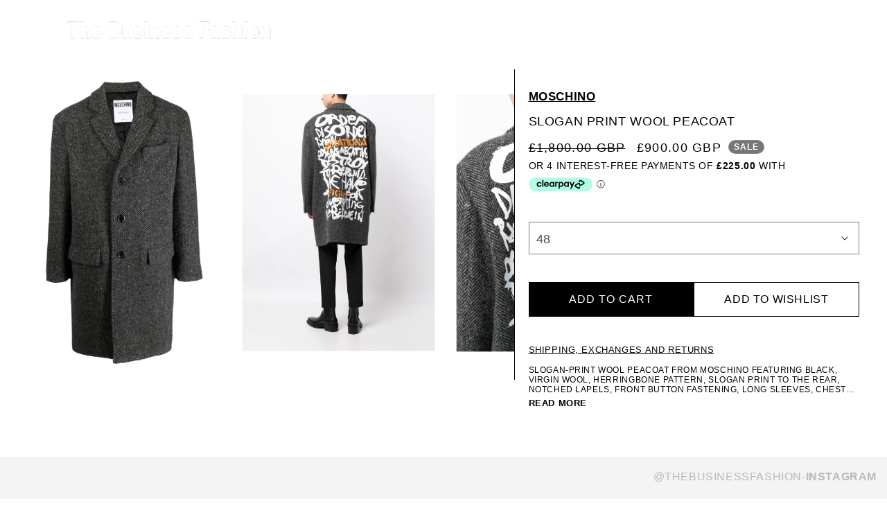

--- FILE ---
content_type: text/html; charset=utf-8
request_url: https://thebusinessfashion.co.uk/products/2021555974200
body_size: 52413
content:
<!doctype html>
<html class="js" lang="en">
  <head>
<meta charset="utf-8">
    <meta http-equiv="X-UA-Compatible" content="IE=edge">
    <meta name="viewport" content="width=device-width,initial-scale=1">
    <meta name="theme-color" content="">
    <link rel="canonical" href="https://www.thebusinessfashion.com/products/2021555974200">
    <!-- <meta property="og:image" content="https://www.omiod.com/gfx/favicon512.png"> -->
    <link rel="stylesheet" href="https://cdn.jsdelivr.net/npm/tailwindcss@3.4.7/base.min.css">
    <link href="//thebusinessfashion.co.uk/cdn/shop/t/42/assets/customer.css?v=34961046807264576181765311822" rel="stylesheet" type="text/css" media="all" />
<link rel="icon" type="image/png" href="//thebusinessfashion.co.uk/cdn/shop/files/favii.png?crop=center&height=32&v=1613565069&width=32"><link rel="preconnect" href="https://fonts.shopifycdn.com" crossorigin><title>
      Moschino Slogan-Print Wool Peacoat
 &ndash; The Business Fashion</title>

    
      <meta name="description" content="black virgin wool herringbone pattern slogan print to the rear notched lapels front button fastening long sleeves chest welt pocket two front flap pockets">
    
    <script src="https://cdn.jsdelivr.net/npm/tailwindcss@3.4.7/lib/index.min.js"></script>
    <style>
            .nav__links a.active, .nav__links_right a.active {

          opacity: 1 !important;
      }
      .blendmix .header .header__inline-menu .nav__links a, .blendmix .header .nav__links_right .link {
          color: #fff;
          opacity: .6;
      }
              sticky-header.header-wrapper.gradient,.header-wrapper {
                background:transparent !important
            }
      
body .header__inline-menu {
  display: none;
}

      @media (max-width: 990px) {
        body .header__inline-menu {
          display: none !important;
        }
      }
    </style>
    

<meta property="og:site_name" content="The Business Fashion">
<meta property="og:url" content="https://www.thebusinessfashion.com/products/2021555974200">
<meta property="og:title" content="Moschino Slogan-Print Wool Peacoat">
<meta property="og:type" content="product">
<meta property="og:description" content="black virgin wool herringbone pattern slogan print to the rear notched lapels front button fastening long sleeves chest welt pocket two front flap pockets"><meta property="og:image" content="http://thebusinessfashion.co.uk/cdn/shop/files/21555974_51580909_1000.jpg?v=1701710703">
  <meta property="og:image:secure_url" content="https://thebusinessfashion.co.uk/cdn/shop/files/21555974_51580909_1000.jpg?v=1701710703">
  <meta property="og:image:width" content="1000">
  <meta property="og:image:height" content="1334"><meta property="og:price:amount" content="900.00">
  <meta property="og:price:currency" content="GBP"><meta name="twitter:card" content="summary_large_image">
<meta name="twitter:title" content="Moschino Slogan-Print Wool Peacoat">
<meta name="twitter:description" content="black virgin wool herringbone pattern slogan print to the rear notched lapels front button fastening long sleeves chest welt pocket two front flap pockets">

    <script src="//thebusinessfashion.co.uk/cdn/shop/t/42/assets/constants.js?v=58251544750838685771765311822" defer="defer"></script>
    <script src="//thebusinessfashion.co.uk/cdn/shop/t/42/assets/pubsub.js?v=158357773527763999511765311822" defer="defer"></script>
    <script src="//thebusinessfashion.co.uk/cdn/shop/t/42/assets/global.js?v=136628361274817707361765311822" defer="defer"></script><script src="//thebusinessfashion.co.uk/cdn/shop/t/42/assets/animations.js?v=88693664871331136111765311822" defer="defer"></script><script>window.performance && window.performance.mark && window.performance.mark('shopify.content_for_header.start');</script><meta name="google-site-verification" content="RrnSgDPnNkLXtTW1i_hBz26xDxveD4oIa1Xh9RVwsiE">
<meta id="shopify-digital-wallet" name="shopify-digital-wallet" content="/2683651/digital_wallets/dialog">
<meta name="shopify-checkout-api-token" content="c90702924b6ebf458c477695bb38929a">
<meta id="in-context-paypal-metadata" data-shop-id="2683651" data-venmo-supported="false" data-environment="production" data-locale="en_US" data-paypal-v4="true" data-currency="GBP">
<link rel="alternate" type="application/json+oembed" href="https://www.thebusinessfashion.com/products/2021555974200.oembed">
<script async="async" src="/checkouts/internal/preloads.js?locale=en-GB"></script>
<link rel="preconnect" href="https://shop.app" crossorigin="anonymous">
<script async="async" src="https://shop.app/checkouts/internal/preloads.js?locale=en-GB&shop_id=2683651" crossorigin="anonymous"></script>
<script id="shopify-features" type="application/json">{"accessToken":"c90702924b6ebf458c477695bb38929a","betas":["rich-media-storefront-analytics"],"domain":"thebusinessfashion.co.uk","predictiveSearch":true,"shopId":2683651,"locale":"en"}</script>
<script>var Shopify = Shopify || {};
Shopify.shop = "the-business-menswear.myshopify.com";
Shopify.locale = "en";
Shopify.currency = {"active":"GBP","rate":"1.0"};
Shopify.country = "GB";
Shopify.theme = {"name":"Index Page Animation Dec 12","id":182134014330,"schema_name":"Dawn","schema_version":"14.0.0","theme_store_id":887,"role":"main"};
Shopify.theme.handle = "null";
Shopify.theme.style = {"id":null,"handle":null};
Shopify.cdnHost = "thebusinessfashion.co.uk/cdn";
Shopify.routes = Shopify.routes || {};
Shopify.routes.root = "/";</script>
<script type="module">!function(o){(o.Shopify=o.Shopify||{}).modules=!0}(window);</script>
<script>!function(o){function n(){var o=[];function n(){o.push(Array.prototype.slice.apply(arguments))}return n.q=o,n}var t=o.Shopify=o.Shopify||{};t.loadFeatures=n(),t.autoloadFeatures=n()}(window);</script>
<script>
  window.ShopifyPay = window.ShopifyPay || {};
  window.ShopifyPay.apiHost = "shop.app\/pay";
  window.ShopifyPay.redirectState = null;
</script>
<script id="shop-js-analytics" type="application/json">{"pageType":"product"}</script>
<script defer="defer" async type="module" src="//thebusinessfashion.co.uk/cdn/shopifycloud/shop-js/modules/v2/client.init-shop-cart-sync_DtuiiIyl.en.esm.js"></script>
<script defer="defer" async type="module" src="//thebusinessfashion.co.uk/cdn/shopifycloud/shop-js/modules/v2/chunk.common_CUHEfi5Q.esm.js"></script>
<script type="module">
  await import("//thebusinessfashion.co.uk/cdn/shopifycloud/shop-js/modules/v2/client.init-shop-cart-sync_DtuiiIyl.en.esm.js");
await import("//thebusinessfashion.co.uk/cdn/shopifycloud/shop-js/modules/v2/chunk.common_CUHEfi5Q.esm.js");

  window.Shopify.SignInWithShop?.initShopCartSync?.({"fedCMEnabled":true,"windoidEnabled":true});

</script>
<script>
  window.Shopify = window.Shopify || {};
  if (!window.Shopify.featureAssets) window.Shopify.featureAssets = {};
  window.Shopify.featureAssets['shop-js'] = {"shop-cart-sync":["modules/v2/client.shop-cart-sync_DFoTY42P.en.esm.js","modules/v2/chunk.common_CUHEfi5Q.esm.js"],"init-fed-cm":["modules/v2/client.init-fed-cm_D2UNy1i2.en.esm.js","modules/v2/chunk.common_CUHEfi5Q.esm.js"],"init-shop-email-lookup-coordinator":["modules/v2/client.init-shop-email-lookup-coordinator_BQEe2rDt.en.esm.js","modules/v2/chunk.common_CUHEfi5Q.esm.js"],"shop-cash-offers":["modules/v2/client.shop-cash-offers_3CTtReFF.en.esm.js","modules/v2/chunk.common_CUHEfi5Q.esm.js","modules/v2/chunk.modal_BewljZkx.esm.js"],"shop-button":["modules/v2/client.shop-button_C6oxCjDL.en.esm.js","modules/v2/chunk.common_CUHEfi5Q.esm.js"],"init-windoid":["modules/v2/client.init-windoid_5pix8xhK.en.esm.js","modules/v2/chunk.common_CUHEfi5Q.esm.js"],"avatar":["modules/v2/client.avatar_BTnouDA3.en.esm.js"],"init-shop-cart-sync":["modules/v2/client.init-shop-cart-sync_DtuiiIyl.en.esm.js","modules/v2/chunk.common_CUHEfi5Q.esm.js"],"shop-toast-manager":["modules/v2/client.shop-toast-manager_BYv_8cH1.en.esm.js","modules/v2/chunk.common_CUHEfi5Q.esm.js"],"pay-button":["modules/v2/client.pay-button_FnF9EIkY.en.esm.js","modules/v2/chunk.common_CUHEfi5Q.esm.js"],"shop-login-button":["modules/v2/client.shop-login-button_CH1KUpOf.en.esm.js","modules/v2/chunk.common_CUHEfi5Q.esm.js","modules/v2/chunk.modal_BewljZkx.esm.js"],"init-customer-accounts-sign-up":["modules/v2/client.init-customer-accounts-sign-up_aj7QGgYS.en.esm.js","modules/v2/client.shop-login-button_CH1KUpOf.en.esm.js","modules/v2/chunk.common_CUHEfi5Q.esm.js","modules/v2/chunk.modal_BewljZkx.esm.js"],"init-shop-for-new-customer-accounts":["modules/v2/client.init-shop-for-new-customer-accounts_NbnYRf_7.en.esm.js","modules/v2/client.shop-login-button_CH1KUpOf.en.esm.js","modules/v2/chunk.common_CUHEfi5Q.esm.js","modules/v2/chunk.modal_BewljZkx.esm.js"],"init-customer-accounts":["modules/v2/client.init-customer-accounts_ppedhqCH.en.esm.js","modules/v2/client.shop-login-button_CH1KUpOf.en.esm.js","modules/v2/chunk.common_CUHEfi5Q.esm.js","modules/v2/chunk.modal_BewljZkx.esm.js"],"shop-follow-button":["modules/v2/client.shop-follow-button_CMIBBa6u.en.esm.js","modules/v2/chunk.common_CUHEfi5Q.esm.js","modules/v2/chunk.modal_BewljZkx.esm.js"],"lead-capture":["modules/v2/client.lead-capture_But0hIyf.en.esm.js","modules/v2/chunk.common_CUHEfi5Q.esm.js","modules/v2/chunk.modal_BewljZkx.esm.js"],"checkout-modal":["modules/v2/client.checkout-modal_BBxc70dQ.en.esm.js","modules/v2/chunk.common_CUHEfi5Q.esm.js","modules/v2/chunk.modal_BewljZkx.esm.js"],"shop-login":["modules/v2/client.shop-login_hM3Q17Kl.en.esm.js","modules/v2/chunk.common_CUHEfi5Q.esm.js","modules/v2/chunk.modal_BewljZkx.esm.js"],"payment-terms":["modules/v2/client.payment-terms_CAtGlQYS.en.esm.js","modules/v2/chunk.common_CUHEfi5Q.esm.js","modules/v2/chunk.modal_BewljZkx.esm.js"]};
</script>
<script>(function() {
  var isLoaded = false;
  function asyncLoad() {
    if (isLoaded) return;
    isLoaded = true;
    var urls = ["https:\/\/chimpstatic.com\/mcjs-connected\/js\/users\/2e3491331a62082d312bb3d01\/2c1bfeb08d61bcb50693a86d6.js?shop=the-business-menswear.myshopify.com","https:\/\/a.mailmunch.co\/widgets\/site-190344-264138f3cd5192fd69310f44a975dc6798046394.js?shop=the-business-menswear.myshopify.com","\/\/s3.amazonaws.com\/booster-eu-cookie\/the-business-menswear.myshopify.com\/booster_eu_cookie.js?shop=the-business-menswear.myshopify.com","https:\/\/static.affiliatly.com\/shopify\/v3\/shopify.js?affiliatly_code=AF-1045864\u0026s=2\u0026shop=the-business-menswear.myshopify.com","https:\/\/ecommplugins-scripts.trustpilot.com\/v2.1\/js\/header.min.js?settings=eyJrZXkiOiJkaUpUclBKemtkYzVJS0R0IiwicyI6Im5vbmUifQ==\u0026shop=the-business-menswear.myshopify.com","https:\/\/ecommplugins-trustboxsettings.trustpilot.com\/the-business-menswear.myshopify.com.js?settings=1649841041194\u0026shop=the-business-menswear.myshopify.com","https:\/\/servicify-appointments.herokuapp.com\/public\/frontend-v1.0.0.js?shop=the-business-menswear.myshopify.com","https:\/\/dr4qe3ddw9y32.cloudfront.net\/awin-shopify-integration-code.js?aid=78164\u0026v=shopifyApp_4.3.0\u0026ts=1711365818792\u0026shop=the-business-menswear.myshopify.com","https:\/\/cscj.wehateonions.com\/assets\/framework\/functions\/script-tags\/st.js?shop=the-business-menswear.myshopify.com","https:\/\/cdn.hextom.com\/js\/freeshippingbar.js?shop=the-business-menswear.myshopify.com","https:\/\/cdn.shopify.com\/s\/files\/1\/0597\/3783\/3627\/files\/tptinstall.min.js?v=1718591634\u0026t=tapita-seo-script-tags\u0026shop=the-business-menswear.myshopify.com"];
    for (var i = 0; i < urls.length; i++) {
      var s = document.createElement('script');
      s.type = 'text/javascript';
      s.async = true;
      s.src = urls[i];
      var x = document.getElementsByTagName('script')[0];
      x.parentNode.insertBefore(s, x);
    }
  };
  if(window.attachEvent) {
    window.attachEvent('onload', asyncLoad);
  } else {
    window.addEventListener('load', asyncLoad, false);
  }
})();</script>
<script id="__st">var __st={"a":2683651,"offset":0,"reqid":"eef117ef-f52c-4ba9-929b-c927cfb808b0-1766462574","pageurl":"thebusinessfashion.co.uk\/products\/2021555974200","u":"e205321cccb8","p":"product","rtyp":"product","rid":8882181833019};</script>
<script>window.ShopifyPaypalV4VisibilityTracking = true;</script>
<script id="captcha-bootstrap">!function(){'use strict';const t='contact',e='account',n='new_comment',o=[[t,t],['blogs',n],['comments',n],[t,'customer']],c=[[e,'customer_login'],[e,'guest_login'],[e,'recover_customer_password'],[e,'create_customer']],r=t=>t.map((([t,e])=>`form[action*='/${t}']:not([data-nocaptcha='true']) input[name='form_type'][value='${e}']`)).join(','),a=t=>()=>t?[...document.querySelectorAll(t)].map((t=>t.form)):[];function s(){const t=[...o],e=r(t);return a(e)}const i='password',u='form_key',d=['recaptcha-v3-token','g-recaptcha-response','h-captcha-response',i],f=()=>{try{return window.sessionStorage}catch{return}},m='__shopify_v',_=t=>t.elements[u];function p(t,e,n=!1){try{const o=window.sessionStorage,c=JSON.parse(o.getItem(e)),{data:r}=function(t){const{data:e,action:n}=t;return t[m]||n?{data:e,action:n}:{data:t,action:n}}(c);for(const[e,n]of Object.entries(r))t.elements[e]&&(t.elements[e].value=n);n&&o.removeItem(e)}catch(o){console.error('form repopulation failed',{error:o})}}const l='form_type',E='cptcha';function T(t){t.dataset[E]=!0}const w=window,h=w.document,L='Shopify',v='ce_forms',y='captcha';let A=!1;((t,e)=>{const n=(g='f06e6c50-85a8-45c8-87d0-21a2b65856fe',I='https://cdn.shopify.com/shopifycloud/storefront-forms-hcaptcha/ce_storefront_forms_captcha_hcaptcha.v1.5.2.iife.js',D={infoText:'Protected by hCaptcha',privacyText:'Privacy',termsText:'Terms'},(t,e,n)=>{const o=w[L][v],c=o.bindForm;if(c)return c(t,g,e,D).then(n);var r;o.q.push([[t,g,e,D],n]),r=I,A||(h.body.append(Object.assign(h.createElement('script'),{id:'captcha-provider',async:!0,src:r})),A=!0)});var g,I,D;w[L]=w[L]||{},w[L][v]=w[L][v]||{},w[L][v].q=[],w[L][y]=w[L][y]||{},w[L][y].protect=function(t,e){n(t,void 0,e),T(t)},Object.freeze(w[L][y]),function(t,e,n,w,h,L){const[v,y,A,g]=function(t,e,n){const i=e?o:[],u=t?c:[],d=[...i,...u],f=r(d),m=r(i),_=r(d.filter((([t,e])=>n.includes(e))));return[a(f),a(m),a(_),s()]}(w,h,L),I=t=>{const e=t.target;return e instanceof HTMLFormElement?e:e&&e.form},D=t=>v().includes(t);t.addEventListener('submit',(t=>{const e=I(t);if(!e)return;const n=D(e)&&!e.dataset.hcaptchaBound&&!e.dataset.recaptchaBound,o=_(e),c=g().includes(e)&&(!o||!o.value);(n||c)&&t.preventDefault(),c&&!n&&(function(t){try{if(!f())return;!function(t){const e=f();if(!e)return;const n=_(t);if(!n)return;const o=n.value;o&&e.removeItem(o)}(t);const e=Array.from(Array(32),(()=>Math.random().toString(36)[2])).join('');!function(t,e){_(t)||t.append(Object.assign(document.createElement('input'),{type:'hidden',name:u})),t.elements[u].value=e}(t,e),function(t,e){const n=f();if(!n)return;const o=[...t.querySelectorAll(`input[type='${i}']`)].map((({name:t})=>t)),c=[...d,...o],r={};for(const[a,s]of new FormData(t).entries())c.includes(a)||(r[a]=s);n.setItem(e,JSON.stringify({[m]:1,action:t.action,data:r}))}(t,e)}catch(e){console.error('failed to persist form',e)}}(e),e.submit())}));const S=(t,e)=>{t&&!t.dataset[E]&&(n(t,e.some((e=>e===t))),T(t))};for(const o of['focusin','change'])t.addEventListener(o,(t=>{const e=I(t);D(e)&&S(e,y())}));const B=e.get('form_key'),M=e.get(l),P=B&&M;t.addEventListener('DOMContentLoaded',(()=>{const t=y();if(P)for(const e of t)e.elements[l].value===M&&p(e,B);[...new Set([...A(),...v().filter((t=>'true'===t.dataset.shopifyCaptcha))])].forEach((e=>S(e,t)))}))}(h,new URLSearchParams(w.location.search),n,t,e,['guest_login'])})(!1,!0)}();</script>
<script integrity="sha256-4kQ18oKyAcykRKYeNunJcIwy7WH5gtpwJnB7kiuLZ1E=" data-source-attribution="shopify.loadfeatures" defer="defer" src="//thebusinessfashion.co.uk/cdn/shopifycloud/storefront/assets/storefront/load_feature-a0a9edcb.js" crossorigin="anonymous"></script>
<script crossorigin="anonymous" defer="defer" src="//thebusinessfashion.co.uk/cdn/shopifycloud/storefront/assets/shopify_pay/storefront-65b4c6d7.js?v=20250812"></script>
<script data-source-attribution="shopify.dynamic_checkout.dynamic.init">var Shopify=Shopify||{};Shopify.PaymentButton=Shopify.PaymentButton||{isStorefrontPortableWallets:!0,init:function(){window.Shopify.PaymentButton.init=function(){};var t=document.createElement("script");t.src="https://thebusinessfashion.co.uk/cdn/shopifycloud/portable-wallets/latest/portable-wallets.en.js",t.type="module",document.head.appendChild(t)}};
</script>
<script data-source-attribution="shopify.dynamic_checkout.buyer_consent">
  function portableWalletsHideBuyerConsent(e){var t=document.getElementById("shopify-buyer-consent"),n=document.getElementById("shopify-subscription-policy-button");t&&n&&(t.classList.add("hidden"),t.setAttribute("aria-hidden","true"),n.removeEventListener("click",e))}function portableWalletsShowBuyerConsent(e){var t=document.getElementById("shopify-buyer-consent"),n=document.getElementById("shopify-subscription-policy-button");t&&n&&(t.classList.remove("hidden"),t.removeAttribute("aria-hidden"),n.addEventListener("click",e))}window.Shopify?.PaymentButton&&(window.Shopify.PaymentButton.hideBuyerConsent=portableWalletsHideBuyerConsent,window.Shopify.PaymentButton.showBuyerConsent=portableWalletsShowBuyerConsent);
</script>
<script data-source-attribution="shopify.dynamic_checkout.cart.bootstrap">document.addEventListener("DOMContentLoaded",(function(){function t(){return document.querySelector("shopify-accelerated-checkout-cart, shopify-accelerated-checkout")}if(t())Shopify.PaymentButton.init();else{new MutationObserver((function(e,n){t()&&(Shopify.PaymentButton.init(),n.disconnect())})).observe(document.body,{childList:!0,subtree:!0})}}));
</script>
<link id="shopify-accelerated-checkout-styles" rel="stylesheet" media="screen" href="https://thebusinessfashion.co.uk/cdn/shopifycloud/portable-wallets/latest/accelerated-checkout-backwards-compat.css" crossorigin="anonymous">
<style id="shopify-accelerated-checkout-cart">
        #shopify-buyer-consent {
  margin-top: 1em;
  display: inline-block;
  width: 100%;
}

#shopify-buyer-consent.hidden {
  display: none;
}

#shopify-subscription-policy-button {
  background: none;
  border: none;
  padding: 0;
  text-decoration: underline;
  font-size: inherit;
  cursor: pointer;
}

#shopify-subscription-policy-button::before {
  box-shadow: none;
}

      </style>
<script id="sections-script" data-sections="header" defer="defer" src="//thebusinessfashion.co.uk/cdn/shop/t/42/compiled_assets/scripts.js?111486"></script>
<script>window.performance && window.performance.mark && window.performance.mark('shopify.content_for_header.end');</script>


    <style data-shopify>
                        @font-face {
  font-family: Assistant;
  font-weight: 400;
  font-style: normal;
  font-display: swap;
  src: url("//thebusinessfashion.co.uk/cdn/fonts/assistant/assistant_n4.9120912a469cad1cc292572851508ca49d12e768.woff2") format("woff2"),
       url("//thebusinessfashion.co.uk/cdn/fonts/assistant/assistant_n4.6e9875ce64e0fefcd3f4446b7ec9036b3ddd2985.woff") format("woff");
}

                        @font-face {
  font-family: Assistant;
  font-weight: 700;
  font-style: normal;
  font-display: swap;
  src: url("//thebusinessfashion.co.uk/cdn/fonts/assistant/assistant_n7.bf44452348ec8b8efa3aa3068825305886b1c83c.woff2") format("woff2"),
       url("//thebusinessfashion.co.uk/cdn/fonts/assistant/assistant_n7.0c887fee83f6b3bda822f1150b912c72da0f7b64.woff") format("woff");
}

                        
                        
                        @font-face {
  font-family: Assistant;
  font-weight: 400;
  font-style: normal;
  font-display: swap;
  src: url("//thebusinessfashion.co.uk/cdn/fonts/assistant/assistant_n4.9120912a469cad1cc292572851508ca49d12e768.woff2") format("woff2"),
       url("//thebusinessfashion.co.uk/cdn/fonts/assistant/assistant_n4.6e9875ce64e0fefcd3f4446b7ec9036b3ddd2985.woff") format("woff");
}


                        
                          :root,
                          .color-scheme-1 {
                            --color-background: 255,255,255;
                          
                            --gradient-background: #ffffff;
                          

                          

                          --color-foreground: 18,18,18;
                          --color-background-contrast: 191,191,191;
                          --color-shadow: 18,18,18;
                          --color-button: 18,18,18;
                          --color-button-text: 255,255,255;
                          --color-secondary-button: 255,255,255;
                          --color-secondary-button-text: 18,18,18;
                          --color-link: 18,18,18;
                          --color-badge-foreground: 18,18,18;
                          --color-badge-background: 255,255,255;
                          --color-badge-border: 18,18,18;
                          --payment-terms-background-color: rgb(255 255 255);
                        }
                        
                          
                          .color-scheme-2 {
                            --color-background: 243,243,243;
                          
                            --gradient-background: #f3f3f3;
                          

                          

                          --color-foreground: 18,18,18;
                          --color-background-contrast: 179,179,179;
                          --color-shadow: 18,18,18;
                          --color-button: 18,18,18;
                          --color-button-text: 243,243,243;
                          --color-secondary-button: 243,243,243;
                          --color-secondary-button-text: 18,18,18;
                          --color-link: 18,18,18;
                          --color-badge-foreground: 18,18,18;
                          --color-badge-background: 243,243,243;
                          --color-badge-border: 18,18,18;
                          --payment-terms-background-color: rgb(243 243 243);
                        }
                        
                          
                          .color-scheme-3 {
                            --color-background: 36,40,51;
                          
                            --gradient-background: #242833;
                          

                          

                          --color-foreground: 255,255,255;
                          --color-background-contrast: 47,52,66;
                          --color-shadow: 18,18,18;
                          --color-button: 255,255,255;
                          --color-button-text: 0,0,0;
                          --color-secondary-button: 36,40,51;
                          --color-secondary-button-text: 255,255,255;
                          --color-link: 255,255,255;
                          --color-badge-foreground: 255,255,255;
                          --color-badge-background: 36,40,51;
                          --color-badge-border: 255,255,255;
                          --payment-terms-background-color: rgb(36 40 51);
                        }
                        
                          
                          .color-scheme-4 {
                            --color-background: 18,18,18;
                          
                            --gradient-background: #121212;
                          

                          

                          --color-foreground: 255,255,255;
                          --color-background-contrast: 146,146,146;
                          --color-shadow: 18,18,18;
                          --color-button: 255,255,255;
                          --color-button-text: 18,18,18;
                          --color-secondary-button: 18,18,18;
                          --color-secondary-button-text: 255,255,255;
                          --color-link: 255,255,255;
                          --color-badge-foreground: 255,255,255;
                          --color-badge-background: 18,18,18;
                          --color-badge-border: 255,255,255;
                          --payment-terms-background-color: rgb(18 18 18);
                        }
                        
                          
                          .color-scheme-5 {
                            --color-background: 51,79,180;
                          
                            --gradient-background: #334fb4;
                          

                          

                          --color-foreground: 255,255,255;
                          --color-background-contrast: 23,35,81;
                          --color-shadow: 18,18,18;
                          --color-button: 255,255,255;
                          --color-button-text: 51,79,180;
                          --color-secondary-button: 51,79,180;
                          --color-secondary-button-text: 255,255,255;
                          --color-link: 255,255,255;
                          --color-badge-foreground: 255,255,255;
                          --color-badge-background: 51,79,180;
                          --color-badge-border: 255,255,255;
                          --payment-terms-background-color: rgb(51 79 180);
                        }
                        

                        body, .color-scheme-1, .color-scheme-2, .color-scheme-3, .color-scheme-4, .color-scheme-5 {
                          color: rgba(var(--color-foreground), 0.75);
                          background-color: rgb(var(--color-background));
                        }

                        :root {
                          --font-body-family: Assistant, sans-serif;
                          --font-body-style: normal;
                          --font-body-weight: 400;
                          --font-body-weight-bold: 700;

                          --font-heading-family: Assistant, sans-serif;
                          --font-heading-style: normal;
                          --font-heading-weight: 400;

                          --font-body-scale: 1.0;
                          --font-heading-scale: 1.0;

                          --media-padding: px;
                          --media-border-opacity: 0.05;
                          --media-border-width: 1px;
                          --media-radius: 0px;
                          --media-shadow-opacity: 0.0;
                          --media-shadow-horizontal-offset: 0px;
                          --media-shadow-vertical-offset: 4px;
                          --media-shadow-blur-radius: 5px;
                          --media-shadow-visible: 0;

                          --page-width: 120rem;
                          --page-width-margin: 0rem;

                          --product-card-image-padding: 0.0rem;
                          --product-card-corner-radius: 0.0rem;
                          --product-card-text-alignment: left;
                          --product-card-border-width: 0.0rem;
                          --product-card-border-opacity: 0.1;
                          --product-card-shadow-opacity: 0.0;
                          --product-card-shadow-visible: 0;
                          --product-card-shadow-horizontal-offset: 0.0rem;
                          --product-card-shadow-vertical-offset: 0.4rem;
                          --product-card-shadow-blur-radius: 0.5rem;

                          --collection-card-image-padding: 0.0rem;
                          --collection-card-corner-radius: 0.0rem;
                          --collection-card-text-alignment: left;
                          --collection-card-border-width: 0.0rem;
                          --collection-card-border-opacity: 0.1;
                          --collection-card-shadow-opacity: 0.0;
                          --collection-card-shadow-visible: 0;
                          --collection-card-shadow-horizontal-offset: 0.0rem;
                          --collection-card-shadow-vertical-offset: 0.4rem;
                          --collection-card-shadow-blur-radius: 0.5rem;

                          --blog-card-image-padding: 0.0rem;
                          --blog-card-corner-radius: 0.0rem;
                          --blog-card-text-alignment: left;
                          --blog-card-border-width: 0.0rem;
                          --blog-card-border-opacity: 0.1;
                          --blog-card-shadow-opacity: 0.0;
                          --blog-card-shadow-visible: 0;
                          --blog-card-shadow-horizontal-offset: 0.0rem;
                          --blog-card-shadow-vertical-offset: 0.4rem;
                          --blog-card-shadow-blur-radius: 0.5rem;

                          --badge-corner-radius: 4.0rem;

                          --popup-border-width: 1px;
                          --popup-border-opacity: 0.1;
                          --popup-corner-radius: 0px;
                          --popup-shadow-opacity: 0.05;
                          --popup-shadow-horizontal-offset: 0px;
                          --popup-shadow-vertical-offset: 4px;
                          --popup-shadow-blur-radius: 5px;

                          --drawer-border-width: 1px;
                          --drawer-border-opacity: 0.1;
                          --drawer-shadow-opacity: 0.0;
                          --drawer-shadow-horizontal-offset: 0px;
                          --drawer-shadow-vertical-offset: 4px;
                          --drawer-shadow-blur-radius: 5px;

                          --spacing-sections-desktop: 0px;
                          --spacing-sections-mobile: 0px;

                          --grid-desktop-vertical-spacing: 4px;
                          --grid-desktop-horizontal-spacing: 4px;
                          --grid-mobile-vertical-spacing: 2px;
                          --grid-mobile-horizontal-spacing: 2px;

                          --text-boxes-border-opacity: 0.1;
                          --text-boxes-border-width: 0px;
                          --text-boxes-radius: 0px;
                          --text-boxes-shadow-opacity: 0.0;
                          --text-boxes-shadow-visible: 0;
                          --text-boxes-shadow-horizontal-offset: 0px;
                          --text-boxes-shadow-vertical-offset: 4px;
                          --text-boxes-shadow-blur-radius: 5px;

                          --buttons-radius: 0px;
                          --buttons-radius-outset: 0px;
                          --buttons-border-width: 1px;
                          --buttons-border-opacity: 1.0;
                          --buttons-shadow-opacity: 0.0;
                          --buttons-shadow-visible: 0;
                          --buttons-shadow-horizontal-offset: 0px;
                          --buttons-shadow-vertical-offset: 4px;
                          --buttons-shadow-blur-radius: 5px;
                          --buttons-border-offset: 0px;

                          --inputs-radius: 0px;
                          --inputs-border-width: 1px;
                          --inputs-border-opacity: 0.55;
                          --inputs-shadow-opacity: 0.0;
                          --inputs-shadow-horizontal-offset: 0px;
                          --inputs-margin-offset: 0px;
                          --inputs-shadow-vertical-offset: 4px;
                          --inputs-shadow-blur-radius: 5px;
                          --inputs-radius-outset: 0px;

                          --variant-pills-radius: 40px;
                          --variant-pills-border-width: 1px;
                          --variant-pills-border-opacity: 0.55;
                          --variant-pills-shadow-opacity: 0.0;
                          --variant-pills-shadow-horizontal-offset: 0px;
                          --variant-pills-shadow-vertical-offset: 4px;
                          --variant-pills-shadow-blur-radius: 5px;
                        }

                        *,
                        *::before,
                        *::after {
                          box-sizing: inherit;
                        }

                        html {
                          box-sizing: border-box;
                          font-size: calc(var(--font-body-scale) * 62.5%);
                          height: 100%;
                        }
            sticky-header.header-wrapper.color-.gradient {
                background: #000;
            }
                        body {
                          display: grid;
                          grid-template-rows: auto auto 1fr auto;
                          grid-template-columns: 100%;
                          min-height: 100%;
                          margin: 0;
                          font-size: 1.5rem;
                          letter-spacing: 0.06rem;
                          line-height: calc(1 + 0.8 / var(--font-body-scale));
                          font-family: var(--font-body-family);
                          font-style: var(--font-body-style);
                          font-weight: var(--font-body-weight);
                        }
                  sticky-header.header-wrapper.color-.gradient {
                      background: #000;
                  }
            .nav__links a.active, .nav__links_right a.active {

          opacity: 1 !important;
      }
                        @media screen and (min-width: 750px) {

                        


                        
                         .button-floating{
                          top: 50%;
                           transform: translateY(-50%);
                           right: 0px;
                           width: fit-content;
                           border-radius: 6px 0 0 6px;
                          z-index: 11;
                         }
                        
                        }
    </style>
    <style>
            .nav__links a.active, .nav__links_right a.active {

                opacity:.9 !important;
            }
            .blendmix .header .header__inline-menu .nav__links a, .blendmix .header .nav__links_right .link {
                color: #fff;
                opacity: .3;
            }
              sticky-header.header-wrapper.gradient,.header-wrapper {
                background:transparent !important
            }
            .wallet-cart-wrapper .wallet-cart-grid{
        width:100%;
        gap:15px;
      }
      .wallet-cart-wrapper .wallet-cart-button-container{
        width: 50% !important;
          margin: 0 !important;
      }
      .wallet-cart-wrapper .wallet-cart-button{
        width:100%;
      }
      .wallet-cart-wrapper .wallet-cart-grid{
        width:100%;
        gap:15px;
      }
    </style>

    <link href="//thebusinessfashion.co.uk/cdn/shop/t/42/assets/base.css?v=43382042718250072711765311822" rel="stylesheet" type="text/css" media="all" />
    <link href="//thebusinessfashion.co.uk/cdn/shop/t/42/assets/bootstrap.css?v=162325427285695706961765311822" rel="stylesheet" type="text/css" media="all" />
    <link href="//thebusinessfashion.co.uk/cdn/shop/t/42/assets/bootstrap.min.css?v=58221731202380851321765311822" rel="stylesheet" type="text/css" media="all" />
    <link href="//thebusinessfashion.co.uk/cdn/shop/t/42/assets/font-awesome.min.css?v=10293204198082962061765311822" rel="stylesheet" type="text/css" media="all" />
    <link href="//thebusinessfashion.co.uk/cdn/shop/t/42/assets/slick.css?v=99639561323254153231765311822" rel="stylesheet" type="text/css" media="all" />
    <link href="//thebusinessfashion.co.uk/cdn/shop/t/42/assets/swiper-bundle.min.css?v=167852470707677401941765311822" rel="stylesheet" type="text/css" media="all" />
    <link href="//thebusinessfashion.co.uk/cdn/shop/t/42/assets/main.css?v=40559564674822634661765311822" rel="stylesheet" type="text/css" media="all" />
    <link href="//thebusinessfashion.co.uk/cdn/shop/t/42/assets/responsive.css?v=178670502668017467271765311822" rel="stylesheet" type="text/css" media="all" />

      <link rel="preload" as="font" href="//thebusinessfashion.co.uk/cdn/fonts/assistant/assistant_n4.9120912a469cad1cc292572851508ca49d12e768.woff2" type="font/woff2" crossorigin>
      

      <link rel="preload" as="font" href="//thebusinessfashion.co.uk/cdn/fonts/assistant/assistant_n4.9120912a469cad1cc292572851508ca49d12e768.woff2" type="font/woff2" crossorigin>
      
<link href="//thebusinessfashion.co.uk/cdn/shop/t/42/assets/component-localization-form.css?v=120620094879297847921765311822" rel="stylesheet" type="text/css" media="all" />
      <script src="//thebusinessfashion.co.uk/cdn/shop/t/42/assets/localization-form.js?v=169565320306168926741765311822" defer="defer"></script><link
        rel="stylesheet"
        href="//thebusinessfashion.co.uk/cdn/shop/t/42/assets/component-predictive-search.css?v=118923337488134913561765311822"
        media="print"
        onload="this.media='all'"
      ><script>
      if (Shopify.designMode) {
        document.documentElement.classList.add('shopify-design-mode');
      }
    </script>
    <!--
      
    -->
  <link href="https://monorail-edge.shopifysvc.com" rel="dns-prefetch">
<script>(function(){if ("sendBeacon" in navigator && "performance" in window) {try {var session_token_from_headers = performance.getEntriesByType('navigation')[0].serverTiming.find(x => x.name == '_s').description;} catch {var session_token_from_headers = undefined;}var session_cookie_matches = document.cookie.match(/_shopify_s=([^;]*)/);var session_token_from_cookie = session_cookie_matches && session_cookie_matches.length === 2 ? session_cookie_matches[1] : "";var session_token = session_token_from_headers || session_token_from_cookie || "";function handle_abandonment_event(e) {var entries = performance.getEntries().filter(function(entry) {return /monorail-edge.shopifysvc.com/.test(entry.name);});if (!window.abandonment_tracked && entries.length === 0) {window.abandonment_tracked = true;var currentMs = Date.now();var navigation_start = performance.timing.navigationStart;var payload = {shop_id: 2683651,url: window.location.href,navigation_start,duration: currentMs - navigation_start,session_token,page_type: "product"};window.navigator.sendBeacon("https://monorail-edge.shopifysvc.com/v1/produce", JSON.stringify({schema_id: "online_store_buyer_site_abandonment/1.1",payload: payload,metadata: {event_created_at_ms: currentMs,event_sent_at_ms: currentMs}}));}}window.addEventListener('pagehide', handle_abandonment_event);}}());</script>
<script id="web-pixels-manager-setup">(function e(e,d,r,n,o){if(void 0===o&&(o={}),!Boolean(null===(a=null===(i=window.Shopify)||void 0===i?void 0:i.analytics)||void 0===a?void 0:a.replayQueue)){var i,a;window.Shopify=window.Shopify||{};var t=window.Shopify;t.analytics=t.analytics||{};var s=t.analytics;s.replayQueue=[],s.publish=function(e,d,r){return s.replayQueue.push([e,d,r]),!0};try{self.performance.mark("wpm:start")}catch(e){}var l=function(){var e={modern:/Edge?\/(1{2}[4-9]|1[2-9]\d|[2-9]\d{2}|\d{4,})\.\d+(\.\d+|)|Firefox\/(1{2}[4-9]|1[2-9]\d|[2-9]\d{2}|\d{4,})\.\d+(\.\d+|)|Chrom(ium|e)\/(9{2}|\d{3,})\.\d+(\.\d+|)|(Maci|X1{2}).+ Version\/(15\.\d+|(1[6-9]|[2-9]\d|\d{3,})\.\d+)([,.]\d+|)( \(\w+\)|)( Mobile\/\w+|) Safari\/|Chrome.+OPR\/(9{2}|\d{3,})\.\d+\.\d+|(CPU[ +]OS|iPhone[ +]OS|CPU[ +]iPhone|CPU IPhone OS|CPU iPad OS)[ +]+(15[._]\d+|(1[6-9]|[2-9]\d|\d{3,})[._]\d+)([._]\d+|)|Android:?[ /-](13[3-9]|1[4-9]\d|[2-9]\d{2}|\d{4,})(\.\d+|)(\.\d+|)|Android.+Firefox\/(13[5-9]|1[4-9]\d|[2-9]\d{2}|\d{4,})\.\d+(\.\d+|)|Android.+Chrom(ium|e)\/(13[3-9]|1[4-9]\d|[2-9]\d{2}|\d{4,})\.\d+(\.\d+|)|SamsungBrowser\/([2-9]\d|\d{3,})\.\d+/,legacy:/Edge?\/(1[6-9]|[2-9]\d|\d{3,})\.\d+(\.\d+|)|Firefox\/(5[4-9]|[6-9]\d|\d{3,})\.\d+(\.\d+|)|Chrom(ium|e)\/(5[1-9]|[6-9]\d|\d{3,})\.\d+(\.\d+|)([\d.]+$|.*Safari\/(?![\d.]+ Edge\/[\d.]+$))|(Maci|X1{2}).+ Version\/(10\.\d+|(1[1-9]|[2-9]\d|\d{3,})\.\d+)([,.]\d+|)( \(\w+\)|)( Mobile\/\w+|) Safari\/|Chrome.+OPR\/(3[89]|[4-9]\d|\d{3,})\.\d+\.\d+|(CPU[ +]OS|iPhone[ +]OS|CPU[ +]iPhone|CPU IPhone OS|CPU iPad OS)[ +]+(10[._]\d+|(1[1-9]|[2-9]\d|\d{3,})[._]\d+)([._]\d+|)|Android:?[ /-](13[3-9]|1[4-9]\d|[2-9]\d{2}|\d{4,})(\.\d+|)(\.\d+|)|Mobile Safari.+OPR\/([89]\d|\d{3,})\.\d+\.\d+|Android.+Firefox\/(13[5-9]|1[4-9]\d|[2-9]\d{2}|\d{4,})\.\d+(\.\d+|)|Android.+Chrom(ium|e)\/(13[3-9]|1[4-9]\d|[2-9]\d{2}|\d{4,})\.\d+(\.\d+|)|Android.+(UC? ?Browser|UCWEB|U3)[ /]?(15\.([5-9]|\d{2,})|(1[6-9]|[2-9]\d|\d{3,})\.\d+)\.\d+|SamsungBrowser\/(5\.\d+|([6-9]|\d{2,})\.\d+)|Android.+MQ{2}Browser\/(14(\.(9|\d{2,})|)|(1[5-9]|[2-9]\d|\d{3,})(\.\d+|))(\.\d+|)|K[Aa][Ii]OS\/(3\.\d+|([4-9]|\d{2,})\.\d+)(\.\d+|)/},d=e.modern,r=e.legacy,n=navigator.userAgent;return n.match(d)?"modern":n.match(r)?"legacy":"unknown"}(),u="modern"===l?"modern":"legacy",c=(null!=n?n:{modern:"",legacy:""})[u],f=function(e){return[e.baseUrl,"/wpm","/b",e.hashVersion,"modern"===e.buildTarget?"m":"l",".js"].join("")}({baseUrl:d,hashVersion:r,buildTarget:u}),m=function(e){var d=e.version,r=e.bundleTarget,n=e.surface,o=e.pageUrl,i=e.monorailEndpoint;return{emit:function(e){var a=e.status,t=e.errorMsg,s=(new Date).getTime(),l=JSON.stringify({metadata:{event_sent_at_ms:s},events:[{schema_id:"web_pixels_manager_load/3.1",payload:{version:d,bundle_target:r,page_url:o,status:a,surface:n,error_msg:t},metadata:{event_created_at_ms:s}}]});if(!i)return console&&console.warn&&console.warn("[Web Pixels Manager] No Monorail endpoint provided, skipping logging."),!1;try{return self.navigator.sendBeacon.bind(self.navigator)(i,l)}catch(e){}var u=new XMLHttpRequest;try{return u.open("POST",i,!0),u.setRequestHeader("Content-Type","text/plain"),u.send(l),!0}catch(e){return console&&console.warn&&console.warn("[Web Pixels Manager] Got an unhandled error while logging to Monorail."),!1}}}}({version:r,bundleTarget:l,surface:e.surface,pageUrl:self.location.href,monorailEndpoint:e.monorailEndpoint});try{o.browserTarget=l,function(e){var d=e.src,r=e.async,n=void 0===r||r,o=e.onload,i=e.onerror,a=e.sri,t=e.scriptDataAttributes,s=void 0===t?{}:t,l=document.createElement("script"),u=document.querySelector("head"),c=document.querySelector("body");if(l.async=n,l.src=d,a&&(l.integrity=a,l.crossOrigin="anonymous"),s)for(var f in s)if(Object.prototype.hasOwnProperty.call(s,f))try{l.dataset[f]=s[f]}catch(e){}if(o&&l.addEventListener("load",o),i&&l.addEventListener("error",i),u)u.appendChild(l);else{if(!c)throw new Error("Did not find a head or body element to append the script");c.appendChild(l)}}({src:f,async:!0,onload:function(){if(!function(){var e,d;return Boolean(null===(d=null===(e=window.Shopify)||void 0===e?void 0:e.analytics)||void 0===d?void 0:d.initialized)}()){var d=window.webPixelsManager.init(e)||void 0;if(d){var r=window.Shopify.analytics;r.replayQueue.forEach((function(e){var r=e[0],n=e[1],o=e[2];d.publishCustomEvent(r,n,o)})),r.replayQueue=[],r.publish=d.publishCustomEvent,r.visitor=d.visitor,r.initialized=!0}}},onerror:function(){return m.emit({status:"failed",errorMsg:"".concat(f," has failed to load")})},sri:function(e){var d=/^sha384-[A-Za-z0-9+/=]+$/;return"string"==typeof e&&d.test(e)}(c)?c:"",scriptDataAttributes:o}),m.emit({status:"loading"})}catch(e){m.emit({status:"failed",errorMsg:(null==e?void 0:e.message)||"Unknown error"})}}})({shopId: 2683651,storefrontBaseUrl: "https://www.thebusinessfashion.com",extensionsBaseUrl: "https://extensions.shopifycdn.com/cdn/shopifycloud/web-pixels-manager",monorailEndpoint: "https://monorail-edge.shopifysvc.com/unstable/produce_batch",surface: "storefront-renderer",enabledBetaFlags: ["2dca8a86"],webPixelsConfigList: [{"id":"310346043","configuration":"{\"pixel_id\":\"2503559373290149\",\"pixel_type\":\"facebook_pixel\",\"metaapp_system_user_token\":\"-\"}","eventPayloadVersion":"v1","runtimeContext":"OPEN","scriptVersion":"ca16bc87fe92b6042fbaa3acc2fbdaa6","type":"APP","apiClientId":2329312,"privacyPurposes":["ANALYTICS","MARKETING","SALE_OF_DATA"],"dataSharingAdjustments":{"protectedCustomerApprovalScopes":["read_customer_address","read_customer_email","read_customer_name","read_customer_personal_data","read_customer_phone"]}},{"id":"163119419","configuration":"{\"advertiserId\":\"78164\",\"shopDomain\":\"the-business-menswear.myshopify.com\",\"appVersion\":\"shopifyApp_4.3.0\"}","eventPayloadVersion":"v1","runtimeContext":"STRICT","scriptVersion":"345f65b176381dab55a1e90a8420171f","type":"APP","apiClientId":2887701,"privacyPurposes":["ANALYTICS","MARKETING"],"dataSharingAdjustments":{"protectedCustomerApprovalScopes":["read_customer_personal_data"]}},{"id":"209191290","eventPayloadVersion":"1","runtimeContext":"LAX","scriptVersion":"1","type":"CUSTOM","privacyPurposes":["ANALYTICS","MARKETING","SALE_OF_DATA"],"name":"Google Tag by Adwisely"},{"id":"shopify-app-pixel","configuration":"{}","eventPayloadVersion":"v1","runtimeContext":"STRICT","scriptVersion":"0450","apiClientId":"shopify-pixel","type":"APP","privacyPurposes":["ANALYTICS","MARKETING"]},{"id":"shopify-custom-pixel","eventPayloadVersion":"v1","runtimeContext":"LAX","scriptVersion":"0450","apiClientId":"shopify-pixel","type":"CUSTOM","privacyPurposes":["ANALYTICS","MARKETING"]}],isMerchantRequest: false,initData: {"shop":{"name":"The Business Fashion","paymentSettings":{"currencyCode":"GBP"},"myshopifyDomain":"the-business-menswear.myshopify.com","countryCode":"GB","storefrontUrl":"https:\/\/www.thebusinessfashion.com"},"customer":null,"cart":null,"checkout":null,"productVariants":[{"price":{"amount":900.0,"currencyCode":"GBP"},"product":{"title":"Slogan Print Wool Peacoat","vendor":"MOSCHINO","id":"8882181833019","untranslatedTitle":"Slogan Print Wool Peacoat","url":"\/products\/2021555974200","type":"Peacoats"},"id":"47205746016571","image":{"src":"\/\/thebusinessfashion.co.uk\/cdn\/shop\/files\/21555974_51580903_1000.webp?v=1701710703"},"sku":"2021555974200","title":"48","untranslatedTitle":"48"},{"price":{"amount":900.0,"currencyCode":"GBP"},"product":{"title":"Slogan Print Wool Peacoat","vendor":"MOSCHINO","id":"8882181833019","untranslatedTitle":"Slogan Print Wool Peacoat","url":"\/products\/2021555974200","type":"Peacoats"},"id":"47205746049339","image":{"src":"\/\/thebusinessfashion.co.uk\/cdn\/shop\/files\/21555974_51580903_1000.webp?v=1701710703"},"sku":"2021555974217","title":"50","untranslatedTitle":"50"},{"price":{"amount":2000.0,"currencyCode":"GBP"},"product":{"title":"Slogan Print Wool Peacoat","vendor":"MOSCHINO","id":"8882181833019","untranslatedTitle":"Slogan Print Wool Peacoat","url":"\/products\/2021555974200","type":"Peacoats"},"id":"49200283681083","image":{"src":"\/\/thebusinessfashion.co.uk\/cdn\/shop\/files\/21555974_51580909_1000.jpg?v=1701710703"},"sku":"2021555974255","title":"58","untranslatedTitle":"58"},{"price":{"amount":2000.0,"currencyCode":"GBP"},"product":{"title":"Slogan Print Wool Peacoat","vendor":"MOSCHINO","id":"8882181833019","untranslatedTitle":"Slogan Print Wool Peacoat","url":"\/products\/2021555974200","type":"Peacoats"},"id":"49200286630203","image":{"src":"\/\/thebusinessfashion.co.uk\/cdn\/shop\/files\/21555974_51580909_1000.jpg?v=1701710703"},"sku":"2021555974194","title":"46","untranslatedTitle":"46"},{"price":{"amount":2000.0,"currencyCode":"GBP"},"product":{"title":"Slogan Print Wool Peacoat","vendor":"MOSCHINO","id":"8882181833019","untranslatedTitle":"Slogan Print Wool Peacoat","url":"\/products\/2021555974200","type":"Peacoats"},"id":"49200286728507","image":{"src":"\/\/thebusinessfashion.co.uk\/cdn\/shop\/files\/21555974_51580909_1000.jpg?v=1701710703"},"sku":"2021555974187","title":"44","untranslatedTitle":"44"},{"price":{"amount":2000.0,"currencyCode":"GBP"},"product":{"title":"Slogan Print Wool Peacoat","vendor":"MOSCHINO","id":"8882181833019","untranslatedTitle":"Slogan Print Wool Peacoat","url":"\/products\/2021555974200","type":"Peacoats"},"id":"49200286794043","image":{"src":"\/\/thebusinessfashion.co.uk\/cdn\/shop\/files\/21555974_51580909_1000.jpg?v=1701710703"},"sku":"2021555974248","title":"56","untranslatedTitle":"56"},{"price":{"amount":2000.0,"currencyCode":"GBP"},"product":{"title":"Slogan Print Wool Peacoat","vendor":"MOSCHINO","id":"8882181833019","untranslatedTitle":"Slogan Print Wool Peacoat","url":"\/products\/2021555974200","type":"Peacoats"},"id":"49200288104763","image":{"src":"\/\/thebusinessfashion.co.uk\/cdn\/shop\/files\/21555974_51580909_1000.jpg?v=1701710703"},"sku":"2021555974262","title":"60","untranslatedTitle":"60"},{"price":{"amount":2000.0,"currencyCode":"GBP"},"product":{"title":"Slogan Print Wool Peacoat","vendor":"MOSCHINO","id":"8882181833019","untranslatedTitle":"Slogan Print Wool Peacoat","url":"\/products\/2021555974200","type":"Peacoats"},"id":"49200291152187","image":{"src":"\/\/thebusinessfashion.co.uk\/cdn\/shop\/files\/21555974_51580909_1000.jpg?v=1701710703"},"sku":"2021555974231","title":"54","untranslatedTitle":"54"},{"price":{"amount":2000.0,"currencyCode":"GBP"},"product":{"title":"Slogan Print Wool Peacoat","vendor":"MOSCHINO","id":"8882181833019","untranslatedTitle":"Slogan Print Wool Peacoat","url":"\/products\/2021555974200","type":"Peacoats"},"id":"49200292823355","image":{"src":"\/\/thebusinessfashion.co.uk\/cdn\/shop\/files\/21555974_51580909_1000.jpg?v=1701710703"},"sku":"2021555974279","title":"62","untranslatedTitle":"62"},{"price":{"amount":2000.0,"currencyCode":"GBP"},"product":{"title":"Slogan Print Wool Peacoat","vendor":"MOSCHINO","id":"8882181833019","untranslatedTitle":"Slogan Print Wool Peacoat","url":"\/products\/2021555974200","type":"Peacoats"},"id":"49200292888891","image":{"src":"\/\/thebusinessfashion.co.uk\/cdn\/shop\/files\/21555974_51580909_1000.jpg?v=1701710703"},"sku":"2021555974224","title":"52","untranslatedTitle":"52"},{"price":{"amount":2000.0,"currencyCode":"GBP"},"product":{"title":"Slogan Print Wool Peacoat","vendor":"MOSCHINO","id":"8882181833019","untranslatedTitle":"Slogan Print Wool Peacoat","url":"\/products\/2021555974200","type":"Peacoats"},"id":"49200293052731","image":{"src":"\/\/thebusinessfashion.co.uk\/cdn\/shop\/files\/21555974_51580909_1000.jpg?v=1701710703"},"sku":"2021555974170","title":"42","untranslatedTitle":"42"}],"purchasingCompany":null},},"https://thebusinessfashion.co.uk/cdn","1e666a24w2e65f183p6464de52mb8aad81d",{"modern":"","legacy":""},{"shopId":"2683651","storefrontBaseUrl":"https:\/\/www.thebusinessfashion.com","extensionBaseUrl":"https:\/\/extensions.shopifycdn.com\/cdn\/shopifycloud\/web-pixels-manager","surface":"storefront-renderer","enabledBetaFlags":"[\"2dca8a86\"]","isMerchantRequest":"false","hashVersion":"1e666a24w2e65f183p6464de52mb8aad81d","publish":"custom","events":"[[\"page_viewed\",{}],[\"product_viewed\",{\"productVariant\":{\"price\":{\"amount\":900.0,\"currencyCode\":\"GBP\"},\"product\":{\"title\":\"Slogan Print Wool Peacoat\",\"vendor\":\"MOSCHINO\",\"id\":\"8882181833019\",\"untranslatedTitle\":\"Slogan Print Wool Peacoat\",\"url\":\"\/products\/2021555974200\",\"type\":\"Peacoats\"},\"id\":\"47205746016571\",\"image\":{\"src\":\"\/\/thebusinessfashion.co.uk\/cdn\/shop\/files\/21555974_51580903_1000.webp?v=1701710703\"},\"sku\":\"2021555974200\",\"title\":\"48\",\"untranslatedTitle\":\"48\"}}]]"});</script><script>
  window.ShopifyAnalytics = window.ShopifyAnalytics || {};
  window.ShopifyAnalytics.meta = window.ShopifyAnalytics.meta || {};
  window.ShopifyAnalytics.meta.currency = 'GBP';
  var meta = {"product":{"id":8882181833019,"gid":"gid:\/\/shopify\/Product\/8882181833019","vendor":"MOSCHINO","type":"Peacoats","handle":"2021555974200","variants":[{"id":47205746016571,"price":90000,"name":"Slogan Print Wool Peacoat - 48","public_title":"48","sku":"2021555974200"},{"id":47205746049339,"price":90000,"name":"Slogan Print Wool Peacoat - 50","public_title":"50","sku":"2021555974217"},{"id":49200283681083,"price":200000,"name":"Slogan Print Wool Peacoat - 58","public_title":"58","sku":"2021555974255"},{"id":49200286630203,"price":200000,"name":"Slogan Print Wool Peacoat - 46","public_title":"46","sku":"2021555974194"},{"id":49200286728507,"price":200000,"name":"Slogan Print Wool Peacoat - 44","public_title":"44","sku":"2021555974187"},{"id":49200286794043,"price":200000,"name":"Slogan Print Wool Peacoat - 56","public_title":"56","sku":"2021555974248"},{"id":49200288104763,"price":200000,"name":"Slogan Print Wool Peacoat - 60","public_title":"60","sku":"2021555974262"},{"id":49200291152187,"price":200000,"name":"Slogan Print Wool Peacoat - 54","public_title":"54","sku":"2021555974231"},{"id":49200292823355,"price":200000,"name":"Slogan Print Wool Peacoat - 62","public_title":"62","sku":"2021555974279"},{"id":49200292888891,"price":200000,"name":"Slogan Print Wool Peacoat - 52","public_title":"52","sku":"2021555974224"},{"id":49200293052731,"price":200000,"name":"Slogan Print Wool Peacoat - 42","public_title":"42","sku":"2021555974170"}],"remote":false},"page":{"pageType":"product","resourceType":"product","resourceId":8882181833019,"requestId":"eef117ef-f52c-4ba9-929b-c927cfb808b0-1766462574"}};
  for (var attr in meta) {
    window.ShopifyAnalytics.meta[attr] = meta[attr];
  }
</script>
<script class="analytics">
  (function () {
    var customDocumentWrite = function(content) {
      var jquery = null;

      if (window.jQuery) {
        jquery = window.jQuery;
      } else if (window.Checkout && window.Checkout.$) {
        jquery = window.Checkout.$;
      }

      if (jquery) {
        jquery('body').append(content);
      }
    };

    var hasLoggedConversion = function(token) {
      if (token) {
        return document.cookie.indexOf('loggedConversion=' + token) !== -1;
      }
      return false;
    }

    var setCookieIfConversion = function(token) {
      if (token) {
        var twoMonthsFromNow = new Date(Date.now());
        twoMonthsFromNow.setMonth(twoMonthsFromNow.getMonth() + 2);

        document.cookie = 'loggedConversion=' + token + '; expires=' + twoMonthsFromNow;
      }
    }

    var trekkie = window.ShopifyAnalytics.lib = window.trekkie = window.trekkie || [];
    if (trekkie.integrations) {
      return;
    }
    trekkie.methods = [
      'identify',
      'page',
      'ready',
      'track',
      'trackForm',
      'trackLink'
    ];
    trekkie.factory = function(method) {
      return function() {
        var args = Array.prototype.slice.call(arguments);
        args.unshift(method);
        trekkie.push(args);
        return trekkie;
      };
    };
    for (var i = 0; i < trekkie.methods.length; i++) {
      var key = trekkie.methods[i];
      trekkie[key] = trekkie.factory(key);
    }
    trekkie.load = function(config) {
      trekkie.config = config || {};
      trekkie.config.initialDocumentCookie = document.cookie;
      var first = document.getElementsByTagName('script')[0];
      var script = document.createElement('script');
      script.type = 'text/javascript';
      script.onerror = function(e) {
        var scriptFallback = document.createElement('script');
        scriptFallback.type = 'text/javascript';
        scriptFallback.onerror = function(error) {
                var Monorail = {
      produce: function produce(monorailDomain, schemaId, payload) {
        var currentMs = new Date().getTime();
        var event = {
          schema_id: schemaId,
          payload: payload,
          metadata: {
            event_created_at_ms: currentMs,
            event_sent_at_ms: currentMs
          }
        };
        return Monorail.sendRequest("https://" + monorailDomain + "/v1/produce", JSON.stringify(event));
      },
      sendRequest: function sendRequest(endpointUrl, payload) {
        // Try the sendBeacon API
        if (window && window.navigator && typeof window.navigator.sendBeacon === 'function' && typeof window.Blob === 'function' && !Monorail.isIos12()) {
          var blobData = new window.Blob([payload], {
            type: 'text/plain'
          });

          if (window.navigator.sendBeacon(endpointUrl, blobData)) {
            return true;
          } // sendBeacon was not successful

        } // XHR beacon

        var xhr = new XMLHttpRequest();

        try {
          xhr.open('POST', endpointUrl);
          xhr.setRequestHeader('Content-Type', 'text/plain');
          xhr.send(payload);
        } catch (e) {
          console.log(e);
        }

        return false;
      },
      isIos12: function isIos12() {
        return window.navigator.userAgent.lastIndexOf('iPhone; CPU iPhone OS 12_') !== -1 || window.navigator.userAgent.lastIndexOf('iPad; CPU OS 12_') !== -1;
      }
    };
    Monorail.produce('monorail-edge.shopifysvc.com',
      'trekkie_storefront_load_errors/1.1',
      {shop_id: 2683651,
      theme_id: 182134014330,
      app_name: "storefront",
      context_url: window.location.href,
      source_url: "//thebusinessfashion.co.uk/cdn/s/trekkie.storefront.8f32c7f0b513e73f3235c26245676203e1209161.min.js"});

        };
        scriptFallback.async = true;
        scriptFallback.src = '//thebusinessfashion.co.uk/cdn/s/trekkie.storefront.8f32c7f0b513e73f3235c26245676203e1209161.min.js';
        first.parentNode.insertBefore(scriptFallback, first);
      };
      script.async = true;
      script.src = '//thebusinessfashion.co.uk/cdn/s/trekkie.storefront.8f32c7f0b513e73f3235c26245676203e1209161.min.js';
      first.parentNode.insertBefore(script, first);
    };
    trekkie.load(
      {"Trekkie":{"appName":"storefront","development":false,"defaultAttributes":{"shopId":2683651,"isMerchantRequest":null,"themeId":182134014330,"themeCityHash":"4712275477645415773","contentLanguage":"en","currency":"GBP","eventMetadataId":"eee49955-2cd2-473b-8565-4b9c37df5a58"},"isServerSideCookieWritingEnabled":true,"monorailRegion":"shop_domain","enabledBetaFlags":["65f19447"]},"Session Attribution":{},"S2S":{"facebookCapiEnabled":true,"source":"trekkie-storefront-renderer","apiClientId":580111}}
    );

    var loaded = false;
    trekkie.ready(function() {
      if (loaded) return;
      loaded = true;

      window.ShopifyAnalytics.lib = window.trekkie;

      var originalDocumentWrite = document.write;
      document.write = customDocumentWrite;
      try { window.ShopifyAnalytics.merchantGoogleAnalytics.call(this); } catch(error) {};
      document.write = originalDocumentWrite;

      window.ShopifyAnalytics.lib.page(null,{"pageType":"product","resourceType":"product","resourceId":8882181833019,"requestId":"eef117ef-f52c-4ba9-929b-c927cfb808b0-1766462574","shopifyEmitted":true});

      var match = window.location.pathname.match(/checkouts\/(.+)\/(thank_you|post_purchase)/)
      var token = match? match[1]: undefined;
      if (!hasLoggedConversion(token)) {
        setCookieIfConversion(token);
        window.ShopifyAnalytics.lib.track("Viewed Product",{"currency":"GBP","variantId":47205746016571,"productId":8882181833019,"productGid":"gid:\/\/shopify\/Product\/8882181833019","name":"Slogan Print Wool Peacoat - 48","price":"900.00","sku":"2021555974200","brand":"MOSCHINO","variant":"48","category":"Peacoats","nonInteraction":true,"remote":false},undefined,undefined,{"shopifyEmitted":true});
      window.ShopifyAnalytics.lib.track("monorail:\/\/trekkie_storefront_viewed_product\/1.1",{"currency":"GBP","variantId":47205746016571,"productId":8882181833019,"productGid":"gid:\/\/shopify\/Product\/8882181833019","name":"Slogan Print Wool Peacoat - 48","price":"900.00","sku":"2021555974200","brand":"MOSCHINO","variant":"48","category":"Peacoats","nonInteraction":true,"remote":false,"referer":"https:\/\/thebusinessfashion.co.uk\/products\/2021555974200"});
      }
    });


        var eventsListenerScript = document.createElement('script');
        eventsListenerScript.async = true;
        eventsListenerScript.src = "//thebusinessfashion.co.uk/cdn/shopifycloud/storefront/assets/shop_events_listener-3da45d37.js";
        document.getElementsByTagName('head')[0].appendChild(eventsListenerScript);

})();</script>
  <script>
  if (!window.ga || (window.ga && typeof window.ga !== 'function')) {
    window.ga = function ga() {
      (window.ga.q = window.ga.q || []).push(arguments);
      if (window.Shopify && window.Shopify.analytics && typeof window.Shopify.analytics.publish === 'function') {
        window.Shopify.analytics.publish("ga_stub_called", {}, {sendTo: "google_osp_migration"});
      }
      console.error("Shopify's Google Analytics stub called with:", Array.from(arguments), "\nSee https://help.shopify.com/manual/promoting-marketing/pixels/pixel-migration#google for more information.");
    };
    if (window.Shopify && window.Shopify.analytics && typeof window.Shopify.analytics.publish === 'function') {
      window.Shopify.analytics.publish("ga_stub_initialized", {}, {sendTo: "google_osp_migration"});
    }
  }
</script>
<script
  defer
  src="https://thebusinessfashion.co.uk/cdn/shopifycloud/perf-kit/shopify-perf-kit-2.1.2.min.js"
  data-application="storefront-renderer"
  data-shop-id="2683651"
  data-render-region="gcp-us-east1"
  data-page-type="product"
  data-theme-instance-id="182134014330"
  data-theme-name="Dawn"
  data-theme-version="14.0.0"
  data-monorail-region="shop_domain"
  data-resource-timing-sampling-rate="10"
  data-shs="true"
  data-shs-beacon="true"
  data-shs-export-with-fetch="true"
  data-shs-logs-sample-rate="1"
  data-shs-beacon-endpoint="https://thebusinessfashion.co.uk/api/collect"
></script>
</head>

  <body class="gradient ">
   
<!-- Login page popup -->
<div class="login-modal offcanvas offcanvas-end" tabindex="-1" id="offcanvasRightlog" aria-labelledby="offcanvasRightLabellog">
<div class="offcanvas-header">
<h2 class="offcanvas-title" id="offcanvasRightLabellog "></h2>
<button type="button" class="btn-close" data-bs-dismiss="offcanvas" aria-label="Close"></button>
</div>
<div class="offcanvas-body">
<div class="customer login section--padding">
<h2 id="recover" tabindex="-1"> Reset your password</h2>
<div>
<p>
We will send you an email to reset your password
</p><form method="post" action="/account/recover" accept-charset="UTF-8"><input type="hidden" name="form_type" value="recover_customer_password" /><input type="hidden" name="utf8" value="✓" />
<div class="field">
<input
type="email"
value=""
name="email"
id="RecoverEmail"
autocorrect="off"
autocapitalize="off"
autocomplete="email"

placeholder="Email"

<label for="RecoverEmail">
Email
</label>
</div><button>
Submit
</button>



<a href="#login">
Cancel
</a></form></div>



<h2 id="login" tabindex="-1">
Login
</h2>
<div><form method="post" action="/account/login" id="customer_login" accept-charset="UTF-8" data-login-with-shop-sign-in="true" novalidate="novalidate"><input type="hidden" name="form_type" value="customer_login" /><input type="hidden" name="utf8" value="✓" /><section name="sign-in-with-shop-provider">
<script defer="defer" async type="module" src="//thebusinessfashion.co.uk/cdn/shopifycloud/shop-js/modules/v2/client.shop-login-button_CH1KUpOf.en.esm.js"></script>
<script defer="defer" async type="module" src="//thebusinessfashion.co.uk/cdn/shopifycloud/shop-js/modules/v2/chunk.common_CUHEfi5Q.esm.js"></script>
<script defer="defer" async type="module" src="//thebusinessfashion.co.uk/cdn/shopifycloud/shop-js/modules/v2/chunk.modal_BewljZkx.esm.js"></script>
<script type="module">
  await import("//thebusinessfashion.co.uk/cdn/shopifycloud/shop-js/modules/v2/client.shop-login-button_CH1KUpOf.en.esm.js");
await import("//thebusinessfashion.co.uk/cdn/shopifycloud/shop-js/modules/v2/chunk.common_CUHEfi5Q.esm.js");
await import("//thebusinessfashion.co.uk/cdn/shopifycloud/shop-js/modules/v2/chunk.modal_BewljZkx.esm.js");

  
</script>

<shop-login-button ux-mode="windoid" return-uri="https://www.thebusinessfashion.com/account/redirect" proxy="true" redirect-type="iframe" response-type="code"></shop-login-button>

<p>
or
</p></section><div class="field">
<input
type="email"
name="customer[email]"
id="CustomerEmail"
autocomplete="email"
autocorrect="off"
autocapitalize="off"

placeholder="Email"

<label for="CustomerEmail">
Email
</label>
</div><div class="field">
<input
type="password"
value=""
name="customer[password]"
id="CustomerPassword"
autocomplete="current-password"

placeholder="Password"

<label for="CustomerPassword">
Password
</label>
</div>



<a href="#recover">
Forgot your password?
</a><button>
Sign in
</button>
<div class="register-info">
<div class="register-head">
<h2>Register</h2>
</div>
<p>No account yet?</p>
<p>Click on button below, become a member and enjoy many benefits of registered users.</p>
</div>
<a class="regi-btn" data-bs-toggle="offcanvas" data-bs-target="#offcanvasRightres" aria-controls="offcanvasRightres"">
Register
</a></form></div></div>



</div>
</div>
    <!-- register popup -->



<div class="login-modal offcanvas offcanvas-end" tabindex="-1" id="offcanvasRightres" aria-labelledby="offcanvasRightLabelres">
<div class="offcanvas-header">
<h2 class="offcanvas-title" id="offcanvasRightLabelres"></h2>
<button type="button" class="btn-close" data-bs-dismiss="offcanvas" aria-label="Close"></button>
</div>
<div class="offcanvas-body">
<div class="customer register section--padding">
<svg style="display: none">
<symbol id="icon-error" viewBox="0 0 13 13">
<circle cx="6.5" cy="6.50049" r="5.5" stroke="white" stroke-width="2"/>
<circle cx="6.5" cy="6.5" r="5.5" fill="#EB001B" stroke="#EB001B" stroke-width="0.7"/>
<path d="M5.87413 3.52832L5.97439 7.57216H7.02713L7.12739 3.52832H5.87413ZM6.50076 9.66091C6.88091 9.66091 7.18169 9.37267 7.18169 9.00504C7.18169 8.63742 6.88091 8.34917 6.50076 8.34917C6.12061 8.34917 5.81982 8.63742 5.81982 9.00504C5.81982 9.37267 6.12061 9.66091 6.50076 9.66091Z" fill="white"/>
<path d="M5.87413 3.17832H5.51535L5.52424 3.537L5.6245 7.58083L5.63296 7.92216H5.97439H7.02713H7.36856L7.37702 7.58083L7.47728 3.537L7.48617 3.17832H7.12739H5.87413ZM6.50076 10.0109C7.06121 10.0109 7.5317 9.57872 7.5317 9.00504C7.5317 8.43137 7.06121 7.99918 6.50076 7.99918C5.94031 7.99918 5.46982 8.43137 5.46982 9.00504C5.46982 9.57872 5.94031 10.0109 6.50076 10.0109Z" fill="white" stroke="#EB001B" stroke-width="0.7">
</symbol>
</svg>
<h1>
Create account
</h1><form method="post" action="/account" id="create_customer" accept-charset="UTF-8" data-login-with-shop-sign-up="true" novalidate="novalidate"><input type="hidden" name="form_type" value="create_customer" /><input type="hidden" name="utf8" value="✓" /><div class="field">
<input
type="text"
name="customer[first_name]"
id="RegisterForm-FirstName"

autocomplete="given-name"
placeholder="First name"

<label for="RegisterForm-FirstName">
First name
</label>
</div>
<div class="field">
<input
type="text"
name="customer[last_name]"
id="RegisterForm-LastName"

autocomplete="family-name"
placeholder="Last name"

<label for="RegisterForm-LastName">
Last name
</label>
</div>
<div class="field">
<input
type="email"
name="customer[email]"
id="RegisterForm-email"

spellcheck="false"
autocapitalize="off"
autocomplete="email"
aria-required="true"

placeholder="Email"

<label for="RegisterForm-email">
Email
</label>
</div><div class="field">
<input
type="password"
name="customer[password]"
id="RegisterForm-password"
aria-required="true"

placeholder="Password"

<label for="RegisterForm-password">
Password
</label>
</div><button>
Create
</button></form></div>
</div>
</div>
  <!-- search box -->
<div class="header_search footer-offcanvas shipping-canvas offcanvas offcanvas-end" tabindex="-1" id="offcanvasRightsearch" aria-labelledby="offcanvasRightLabelsearch">
<div class="offcanvas-header">
<h2 class="offcanvas-title" id="offcanvasRightLabelsearch"></h2>
<button type="button" class="btn-close" data-bs-dismiss="offcanvas" aria-label="Close"></button>
</div>
<div class="offcanvas-body">
<div class="search-modal__content search-modal__content-bottom" tabindex="-1"><predictive-search class="search-modal__form" data-loading-text="Loading..."><form action="/search" method="get" role="search" class="search search-modal__form">
<div class="field">
<input class="search__input field__input" id="Search-In-Modal" type="search" name="q" value="" placeholder="Search" role="combobox" aria-expanded="false" aria-owns="predictive-search-results" aria-controls="predictive-search-results" aria-haspopup="listbox" aria-autocomplete="list" autocorrect="off" autocomplete="off" autocapitalize="off" spellcheck="false">
<label class="field__label" for="Search-In-Modal">Search</label>
<input type="hidden" name="options[prefix]" value="last">
<button type="reset" class="reset__button field__button hidden" aria-label="Clear search term">
<svg class="icon icon-close" aria-hidden="true" focusable="false">
<use xlink:href="#icon-reset">
</use></svg>
</button>
<button class="search__button field__button" aria-label="Search">
<svg class="icon icon-search" aria-hidden="true" focusable="false">
<use href="#icon-search">
</use></svg>
</button>
</div>
<div class="predictive-search predictive-search--header" tabindex="-1" data-predictive-search="">
<link href="//www.thebusinessfashion.com/cdn/shop/t/24/assets/component-loading-spinner.css?v=116724955567955766481716966409" rel="stylesheet" type="text/css" media="all">
<div class="predictive-search__loading-state">
<svg aria-hidden="true" focusable="false" class="spinner" viewBox="0 0 66 66" xmlns="http://www.w3.org/2000/svg">
<circle class="path" fill="none" stroke-width="6" cx="33" cy="33" r="30"></circle>
</svg>
</div>
</div>
<span class="predictive-search-status visually-hidden" role="status" aria-hidden="true"></span></form></predictive-search><button type="button" class="search-modal__close-button modal__close-button link link--text focus-inset d-none" aria-label="Close">
<svg class="icon icon-close" aria-hidden="true" focusable="false">
<use href="#icon-close">
</use>
</svg>
</button>
</div>
</div>
</div>
    <div class="main-body-content">
      <!--
        
      -->
      <script>
      
   // Wishlist feature: Add or remove the current product from the wishlist
    function toggleWishlist() {
        const pdpData = {
            productTitle: "Slogan Print Wool Peacoat",
            productImg: "//thebusinessfashion.co.uk/cdn/shop/files/21555974_51580909_1000.jpg?v=1701710703",
            productPrice: "&pound;900.00",
            productUrl: "/products/2021555974200"
        };

        let wishlistData = JSON.parse(localStorage.getItem('wishlist')) || [];
        const isAlreadyInWishlist = wishlistData.some(item => item.productTitle === pdpData.productTitle);
        const wishlistButton = document.getElementsByClassName('wishlist_button')[0];

        if (!isAlreadyInWishlist) {
            wishlistData.push(pdpData);
            localStorage.setItem('wishlist', JSON.stringify(wishlistData));
            // alert('Product added to wishlist:', pdpData.productTitle);
            wishlistButton.innerHTML = `<svg class="heart-filled" width="35px" height="35px" viewBox="0 0 24 24" fill="none" xmlns="http://www.w3.org/2000/svg">
<path d="M19.3 5.71002C18.841 5.24601 18.2943 4.87797 17.6917 4.62731C17.0891 4.37666 16.4426 4.2484 15.79 4.25002C15.1373 4.2484 14.4909 4.37666 13.8883 4.62731C13.2857 4.87797 12.739 5.24601 12.28 5.71002L12 6.00002L11.72 5.72001C10.7917 4.79182 9.53273 4.27037 8.22 4.27037C6.90726 4.27037 5.64829 4.79182 4.72 5.72001C3.80386 6.65466 3.29071 7.91125 3.29071 9.22002C3.29071 10.5288 3.80386 11.7854 4.72 12.72L11.49 19.51C11.6306 19.6505 11.8212 19.7294 12.02 19.7294C12.2187 19.7294 12.4094 19.6505 12.55 19.51L19.32 12.72C20.2365 11.7823 20.7479 10.5221 20.7442 9.21092C20.7405 7.89973 20.2218 6.64248 19.3 5.71002Z" fill="#000000"/>
</svg>
<p class="wishlist_text">Wishlist added</p>
`;
        } else {
            wishlistData = wishlistData.filter(item => item.productTitle !== pdpData.productTitle);
            localStorage.setItem('wishlist', JSON.stringify(wishlistData));
            // alert('Product removed from wishlist:', pdpData.productTitle);
            wishlistButton.innerHTML = `<svg class="heart-outline" width="35px" height="35px" viewBox="0 0 24 24" xmlns="http://www.w3.org/2000/svg">

<rect x="0" fill="none" width="24" height="24"/>

<g>

<path d="M16.5 4.5c2.206 0 4 1.794 4 4 0 4.67-5.543 8.94-8.5 11.023C9.043 17.44 3.5 13.17 3.5 8.5c0-2.206 1.794-4 4-4 1.298 0 2.522.638 3.273 1.706L12 7.953l1.227-1.746c.75-1.07 1.975-1.707 3.273-1.707m0-1.5c-1.862 0-3.505.928-4.5 2.344C11.005 3.928 9.362 3 7.5 3 4.462 3 2 5.462 2 8.5c0 5.72 6.5 10.438 10 12.85 3.5-2.412 10-7.13 10-12.85C22 5.462 19.538 3 16.5 3z"/>

</g>

</svg>
<p class="wishlist_text">Add to wishlist</p>
`;
        }

        // Update the display after modifying the wishlist
        displayWishlist();
    }


    // Remove the specified product from the wishlist
    function removeFromWishlist(productTitle) {
        let wishlistData = JSON.parse(localStorage.getItem('wishlist')) || [];
        wishlistData = wishlistData.filter(item => item.productTitle !== productTitle);
        localStorage.setItem('wishlist', JSON.stringify(wishlistData));
        // Update the display after removing from the wishlist
        displayWishlist(pdpData);
    }

    // Display wishlist items
    function displayWishlist(pdpData) {
        const wishlistData = JSON.parse(localStorage.getItem('wishlist')) || [];
        
        if (wishlistData.length === 0) {
            console.log('Wishlist is empty');
            return;
        }

        const wishlistHtml = wishlistData.map(item => `
            <div class="wishlist-product__list">
                <div class="c-product">
                <a href="${item.productUrl}">
                    <img src="${item.productImg}" alt="${item.productTitle}">
                    </a>
                    <div class="wistlist-pro-info">
                    <h3 class="c-product__title card__heading h5">
                        <a class="full-unstyled-link" href="${item.productUrl}">${item.productTitle}</a>
                    </h3>
                    <p>${item.productPrice}</p>
                     </div>
      
                </div>
            </div>
        `).join('');

        const wishlistBlock = document.querySelector('.js-wishlistBlock');

        // Add a check to ensure the element is not null before setting innerHTML
        if (wishlistBlock) {
            wishlistBlock.innerHTML = wishlistHtml;
        } else {
            console.error('Element with class "js-wishlistBlock" not found');
        }
    }

   // Execute this function on DOM content load
document.addEventListener('DOMContentLoaded', function () {
    // Fetch the wishlist data from localStorage
    const wishlistData = JSON.parse(localStorage.getItem('wishlist')) || [];

    // Set the initial button text based on whether the product is in the wishlist or not
    const wishlistButton = document.querySelector('.wishlist_button'); // Use querySelector instead of getElementsByClassName
    const productTitle = "Slogan Print Wool Peacoat";
    
    if (wishlistButton) {
        const isAlreadyInWishlist = wishlistData.some(item => item.productTitle === productTitle);
        wishlistButton.innerHTML = isAlreadyInWishlist ? `<svg class="heart-filled" width="35px" height="35px" viewBox="0 0 24 24" fill="none" xmlns="http://www.w3.org/2000/svg">
<path d="M19.3 5.71002C18.841 5.24601 18.2943 4.87797 17.6917 4.62731C17.0891 4.37666 16.4426 4.2484 15.79 4.25002C15.1373 4.2484 14.4909 4.37666 13.8883 4.62731C13.2857 4.87797 12.739 5.24601 12.28 5.71002L12 6.00002L11.72 5.72001C10.7917 4.79182 9.53273 4.27037 8.22 4.27037C6.90726 4.27037 5.64829 4.79182 4.72 5.72001C3.80386 6.65466 3.29071 7.91125 3.29071 9.22002C3.29071 10.5288 3.80386 11.7854 4.72 12.72L11.49 19.51C11.6306 19.6505 11.8212 19.7294 12.02 19.7294C12.2187 19.7294 12.4094 19.6505 12.55 19.51L19.32 12.72C20.2365 11.7823 20.7479 10.5221 20.7442 9.21092C20.7405 7.89973 20.2218 6.64248 19.3 5.71002Z" fill="#000000"/>
</svg> <p class="wishlist_text">Wishlist added</p>` : `<svg width="35px" height="35px" viewBox="0 0 24 24" xmlns="http://www.w3.org/2000/svg" class="heart-outline">

<rect x="0" fill="none" width="24" height="24"/>

<g>

<path d="M16.5 4.5c2.206 0 4 1.794 4 4 0 4.67-5.543 8.94-8.5 11.023C9.043 17.44 3.5 13.17 3.5 8.5c0-2.206 1.794-4 4-4 1.298 0 2.522.638 3.273 1.706L12 7.953l1.227-1.746c.75-1.07 1.975-1.707 3.273-1.707m0-1.5c-1.862 0-3.505.928-4.5 2.344C11.005 3.928 9.362 3 7.5 3 4.462 3 2 5.462 2 8.5c0 5.72 6.5 10.438 10 12.85 3.5-2.412 10-7.13 10-12.85C22 5.462 19.538 3 16.5 3z"/>

</g>

</svg>
<p class="wishlist_text">Add to wishlist</p>
`;
    } else {
        console.error('Element with class "wishlist_button" not found');
    }

    // Display wishlist items
    displayWishlist();
});
      </script>
      <a class="skip-to-content-link button visually-hidden" href="#MainContent">
        Skip to content
      </a>

<link href="//thebusinessfashion.co.uk/cdn/shop/t/42/assets/quantity-popover.css?v=78745769908715669131765311822" rel="stylesheet" type="text/css" media="all" />
<link href="//thebusinessfashion.co.uk/cdn/shop/t/42/assets/component-card.css?v=120341546515895839841765311822" rel="stylesheet" type="text/css" media="all" />

<script src="//thebusinessfashion.co.uk/cdn/shop/t/42/assets/cart.js?v=114940022928632645881765311822" defer="defer"></script>
<script src="//thebusinessfashion.co.uk/cdn/shop/t/42/assets/quantity-popover.js?v=987015268078116491765311822" defer="defer"></script>

<style>
  .drawer {
    visibility: hidden;
  }
</style>

<cart-drawer class="drawer is-empty">
  <div id="CartDrawer" class="cart-drawer">
    <div id="CartDrawer-Overlay" class="cart-drawer__overlay"></div>
    <div
      class="drawer__inner gradient color-scheme-1"
      role="dialog"
      aria-modal="true"
      aria-label="Your cart"
      tabindex="-1"
    ><div class="drawer__inner-empty">
          <div class="cart-drawer__warnings center">
            <div class="cart-drawer__empty-content">
              <h2 class="cart__empty-text">Your cart is empty</h2>
              <button
                class="drawer__close"
                type="button"
                onclick="this.closest('cart-drawer').close()"
                aria-label="Close"
              >
                <svg
  xmlns="http://www.w3.org/2000/svg"
  aria-hidden="true"
  focusable="false"
  class="icon icon-close"
  fill="none"
  viewBox="0 0 18 17"
>
  <path d="M.865 15.978a.5.5 0 00.707.707l7.433-7.431 7.579 7.282a.501.501 0 00.846-.37.5.5 0 00-.153-.351L9.712 8.546l7.417-7.416a.5.5 0 10-.707-.708L8.991 7.853 1.413.573a.5.5 0 10-.693.72l7.563 7.268-7.418 7.417z" fill="currentColor">
</svg>

              </button>
              <a href="/collections/new-arrivals" class="button">
                Continue shopping
              </a><p class="cart__login-title h3">Have an account?</p>
                <p class="cart__login-paragraph">
                  <a href="/account/login" class="link underlined-link">Log in</a> to check out faster.
                </p></div>
          </div></div><div class="drawer__header">
        <h2 class="drawer__heading">Your cart</h2>
        <button
          class="drawer__close"
          type="button"
          onclick="this.closest('cart-drawer').close()"
          aria-label="Close"
        >
          <svg
  xmlns="http://www.w3.org/2000/svg"
  aria-hidden="true"
  focusable="false"
  class="icon icon-close"
  fill="none"
  viewBox="0 0 18 17"
>
  <path d="M.865 15.978a.5.5 0 00.707.707l7.433-7.431 7.579 7.282a.501.501 0 00.846-.37.5.5 0 00-.153-.351L9.712 8.546l7.417-7.416a.5.5 0 10-.707-.708L8.991 7.853 1.413.573a.5.5 0 10-.693.72l7.563 7.268-7.418 7.417z" fill="currentColor">
</svg>

        </button>
      </div>
      <cart-drawer-items
        
          class=" is-empty"
        
      >
        <form
          action="/cart"
          id="CartDrawer-Form"
          class="cart__contents cart-drawer__form"
          method="post"
        >
          <div id="CartDrawer-CartItems" class="drawer__contents js-contents"><p id="CartDrawer-LiveRegionText" class="visually-hidden" role="status"></p>
            <p id="CartDrawer-LineItemStatus" class="visually-hidden" aria-hidden="true" role="status">
              Loading...
            </p>
          </div>
          <div id="CartDrawer-CartErrors" role="alert"></div>
        </form>
      </cart-drawer-items>
      <div class="drawer__footer"><!-- Start blocks -->
        <!-- Subtotals -->

        <div class="cart-drawer__footer" >
          <div></div>

          <div class="totals" role="status">
            <h2 class="totals__total">Estimated total</h2>
            <p class="totals__total-value">&pound;0.00 GBP</p>
          </div>

          <small class="tax-note caption-large rte">Tax included. <a href="/policies/shipping-policy">Shipping</a> and discounts calculated at checkout.
</small>

          <div id="fsb_placeholder"></div>

          <!-- <div class="free-500">Shipping is free all over the world above £500</div> -->
        </div>

        <!-- CTAs -->
        <a href="/cart" class="cart-link">View Cart</a>
        <div class="cart__ctas" >
          <button
            type="submit"
            id="CartDrawer-Checkout"
            class="cart__checkout-button button"
            name="checkout"
            form="CartDrawer-Form"
            
              disabled
            
          >
            Checkout
          </button>
        </div>
      </div>
    </div>
  </div>
</cart-drawer>
<!-- BEGIN sections: header-group -->
<div id="shopify-section-sections--25620205109626__header" class="shopify-section shopify-section-group-header-group section-header"><link rel="stylesheet" href="//thebusinessfashion.co.uk/cdn/shop/t/42/assets/component-list-menu.css?v=151968516119678728991765311822" media="print" onload="this.media='all'">
<link rel="stylesheet" href="//thebusinessfashion.co.uk/cdn/shop/t/42/assets/component-search.css?v=165164710990765432851765311822" media="print" onload="this.media='all'">
<link rel="stylesheet" href="//thebusinessfashion.co.uk/cdn/shop/t/42/assets/component-menu-drawer.css?v=11311876666435675731765311822" media="print" onload="this.media='all'">
<link rel="stylesheet" href="//thebusinessfashion.co.uk/cdn/shop/t/42/assets/component-cart-notification.css?v=54116361853792938221765311822" media="print" onload="this.media='all'">
<link rel="stylesheet" href="//thebusinessfashion.co.uk/cdn/shop/t/42/assets/component-cart-items.css?v=127384614032664249911765311822" media="print" onload="this.media='all'">

<link href="//thebusinessfashion.co.uk/cdn/shop/t/42/assets/customer.css?v=34961046807264576181765311822" rel="stylesheet" type="text/css" media="all" />
<link rel="stylesheet" href="//thebusinessfashion.co.uk/cdn/shop/t/42/assets/component-price.css?v=70172745017360139101765311822" media="print" onload="this.media='all'"><link href="//thebusinessfashion.co.uk/cdn/shop/t/42/assets/component-cart-drawer.css?v=19530961819213608911765311822" rel="stylesheet" type="text/css" media="all" />
  <link href="//thebusinessfashion.co.uk/cdn/shop/t/42/assets/component-cart.css?v=165982380921400067651765311822" rel="stylesheet" type="text/css" media="all" />
  <link href="//thebusinessfashion.co.uk/cdn/shop/t/42/assets/component-totals.css?v=15906652033866631521765311822" rel="stylesheet" type="text/css" media="all" />
  <link href="//thebusinessfashion.co.uk/cdn/shop/t/42/assets/component-price.css?v=70172745017360139101765311822" rel="stylesheet" type="text/css" media="all" />
  <link href="//thebusinessfashion.co.uk/cdn/shop/t/42/assets/component-discounts.css?v=152760482443307489271765311822" rel="stylesheet" type="text/css" media="all" />





<style>
  header-drawer {
    justify-self: start;
    margin-left: -1.2rem;
  }@media screen and (min-width: 990px) {
      header-drawer {
        display: none;
      }
    }.menu-drawer-container {
    display: flex;
  }

  .list-menu {
    list-style: none;
    padding: 0;
    margin: 0;
  }

  .list-menu--inline {
    display: inline-flex;
    flex-wrap: wrap;
  }

  summary.list-menu__item {
    padding-right: 2.7rem;
  }

  .list-menu__item {
    display: flex;
    align-items: center;
    line-height: calc(1 + 0.3 / var(--font-body-scale));
  }

  .list-menu__item--link {
    text-decoration: none;
    padding-bottom: 1rem;
    padding-top: 1rem;
    line-height: calc(1 + 0.8 / var(--font-body-scale));
  }

  @media screen and (min-width: 750px) {
    .list-menu__item--link {
      padding-bottom: 0.5rem;
      padding-top: 0.5rem;
    }
  }
</style><style data-shopify>.header {
    padding: 0px 3rem 0px 3rem;
  }

  .section-header {
    position: sticky; /* This is for fixing a Safari z-index issue. PR #2147 */
    margin-bottom: 0px;
  }

  @media screen and (min-width: 750px) {
    .section-header {
      margin-bottom: px;
    }
  }</style><script src="//thebusinessfashion.co.uk/cdn/shop/t/42/assets/details-disclosure.js?v=13653116266235556501765311822" defer="defer"></script>
<script src="//thebusinessfashion.co.uk/cdn/shop/t/42/assets/details-modal.js?v=25581673532751508451765311822" defer="defer"></script>
<script src="//thebusinessfashion.co.uk/cdn/shop/t/42/assets/cart-notification.js?v=133508293167896966491765311822" defer="defer"></script>
<script src="//thebusinessfashion.co.uk/cdn/shop/t/42/assets/search-form.js?v=133129549252120666541765311822" defer="defer"></script><script src="//thebusinessfashion.co.uk/cdn/shop/t/42/assets/cart-drawer.js?v=105077087914686398511765311822" defer="defer"></script><svg xmlns="http://www.w3.org/2000/svg" class="hidden">
  <symbol id="icon-search" viewbox="0 0 18 19" fill="none">
    <path fill-rule="evenodd" clip-rule="evenodd" d="M11.03 11.68A5.784 5.784 0 112.85 3.5a5.784 5.784 0 018.18 8.18zm.26 1.12a6.78 6.78 0 11.72-.7l5.4 5.4a.5.5 0 11-.71.7l-5.41-5.4z" fill="currentColor"/>
  </symbol>
  <symbol id="icon-reset" class="icon icon-close"  fill="none" viewBox="0 0 18 18" stroke="currentColor">
    <circle r="8.5" cy="9" cx="9" stroke-opacity="0.2"/>
    <path d="M6.82972 6.82915L1.17193 1.17097" stroke-linecap="round" stroke-linejoin="round" transform="translate(5 5)"/>
    <path d="M1.22896 6.88502L6.77288 1.11523" stroke-linecap="round" stroke-linejoin="round" transform="translate(5 5)"/>
  </symbol>

  <symbol id="icon-close" class="icon icon-close" fill="none" viewBox="0 0 18 17">
    <path d="M.865 15.978a.5.5 0 00.707.707l7.433-7.431 7.579 7.282a.501.501 0 00.846-.37.5.5 0 00-.153-.351L9.712 8.546l7.417-7.416a.5.5 0 10-.707-.708L8.991 7.853 1.413.573a.5.5 0 10-.693.72l7.563 7.268-7.418 7.417z" fill="currentColor">
  </symbol>
</svg><sticky-header data-sticky-type="" class="header-wrapper color- "><header class="nav__container header-container header header--middle-left header--mobile-center  header--has-menu header--has-account ">    
<header-drawer data-breakpoint="tablet">
  <details id="Details-menu-drawer-container" class="menu-drawer-container">
    <summary class="header__icon header__icon--menu header__icon--summary link focus-inset" aria-label="Menu" role="button" aria-expanded="false" aria-controls="menu-drawer">
      <span>
 
           <svg class="icon icon-hamburger mobile-toggle" xmlns="http://www.w3.org/2000/svg" height="40px" viewBox="0 -960 960 960" width="40px" fill="#5f6368"><path d="M80-200v-66.67h400V-200H80Zm0-206.67v-66.66h200v66.66H80Zm0-206.66V-680h200v66.67H80ZM833.33-200l-158-158Q650-339 620.5-329.5T560-320q-83 0-141.5-58.5T360-520q0-83 58.5-141.5T560-720q83 0 141.5 58.5T760-520q0 31-9.5 60.5T722-404.67l158 158L833.33-200ZM559.84-386.67q55.49 0 94.49-38.84 39-38.84 39-94.33 0-55.49-38.84-94.49-38.84-39-94.33-39-55.49 0-94.49 38.84-39 38.84-39 94.33 0 55.49 38.84 94.49 38.84 39 94.33 39Z"/></svg>
         <svg class="icon icon-hamburger mobile-toggle" width="24" height="24" aria-label="menu-search"><use xlink:href="#icon-menu-search"></use></svg>
        <svg xmlns="http://www.w3.org/2000/svg" aria-hidden="true" focusable="false" class="icon icon-close" fill="none" viewBox="0 0 18 17">
  <path d="M.865 15.978a.5.5 0 00.707.707l7.433-7.431 7.579 7.282a.501.501 0 00.846-.37.5.5 0 00-.153-.351L9.712 8.546l7.417-7.416a.5.5 0 10-.707-.708L8.991 7.853 1.413.573a.5.5 0 10-.693.72l7.563 7.268-7.418 7.417z" fill="currentColor">
   </path></svg>

      </span>
    </summary>
    <div id="menu-drawer" class="mobile-menu gradient menu-drawer motion-reduce color-scheme-1">
      <div class="menu-drawer__inner-container">
        <div class="menu-drawer__navigation-container">
               
                   
            
      <div class="dropdown mobile-menu-item"id="menu-item-designers">
  <a class="mobile-menu-title" href="javascript:;" type="button" data-bs-toggle="dropdown" aria-expanded="false" title="Designers">
  Designers
    <svg xmlns="http://www.w3.org/2000/svg" height="24px" viewBox="0 -960 960 960" width="24px" fill="#5f6368"><path d="M480-360 280-560h400L480-360Z"/></svg>
  </a>     
                 <div class="dropdown-menu mobile-submenu-item">
        <div class="megamenu-search">
          <div class="position-relative w-100 mo-search-container">
            <input type="text" id="m-submenu-search" placeholder="Search Designers">
              <button onclick="searchMenu()" class="menu-search-icon">
                <svg xmlns="http://www.w3.org/2000/svg" height="24px" viewBox="0 -960 960 960" width="24px" fill="#5f6368">
              <path d="M784-120 532-372q-30 24-69 38t-83 14q-109 0-184.5-75.5T120-580q0-109 75.5-184.5T380-840q109 0 184.5 75.5T640-580q0 44-14 83t-38 69l252 252-56 56ZM380-400q75 0 127.5-52.5T560-580q0-75-52.5-127.5T380-760q-75 0-127.5 52.5T200-580q0 75 52.5 127.5T380-400Z"></path>
            </svg>
             </button>
             </div>
              </div> 
                   <ul>
                   
                       
                     <li>
                    <a href="/collections/101-copenhagen" title="101 Copenhagen">101 Copenhagen</a>
                    </li>
                  
                     <li>
                    <a href="/collections/11-by-boris-bidjan-saberi" title="11 By Boris Bidjan Saberi">11 By Boris Bidjan Saberi</a>
                    </li>
                  
                     <li>
                    <a href="/collections/1882-ltd" title="1882 Ltd">1882 Ltd</a>
                    </li>
                  
                     <li>
                    <a href="/collections/19-69" title="19-69">19-69</a>
                    </li>
                  
                     <li>
                    <a href="/collections/44-label-group" title="44 Label Group">44 Label Group</a>
                    </li>
                  
                     <li>
                    <a href="/collections/4sdesigns" title="4SDesigns">4SDesigns</a>
                    </li>
                  
                     <li>
                    <a href="/collections/a-bathing-ape" title="A BATHING APE®">A BATHING APE®</a>
                    </li>
                  
                     <li>
                    <a href="/collections/a-cold-wall" title="A-COLD-WALL*">A-COLD-WALL*</a>
                    </li>
                  
                     <li>
                    <a href="/collections/adieu-paris" title="Adieu Paris">Adieu Paris</a>
                    </li>
                  
                     <li>
                    <a href="/collections/alessi" title="Alessi">Alessi</a>
                    </li>
                  
                     <li>
                    <a href="/collections/alexander-mcqueen" title="Alexander McQueen">Alexander McQueen</a>
                    </li>
                  
                     <li>
                    <a href="/collections/alighieri" title="Alighieri">Alighieri</a>
                    </li>
                  
                     <li>
                    <a href="/collections/ambush" title="Ambush">Ambush</a>
                    </li>
                  
                     <li>
                    <a href="/collections/ami-paris" title="Ami Paris">Ami Paris</a>
                    </li>
                  
                     <li>
                    <a href="/collections/amiri" title="Amiri">Amiri</a>
                    </li>
                  
                     <li>
                    <a href="/collections/and-wander" title="And Wander">And Wander</a>
                    </li>
                  
                     <li>
                    <a href="/collections/ann-demeulemeester" title="Ann Demeulemeester">Ann Demeulemeester</a>
                    </li>
                  
                     <li>
                    <a href="/collections/anti-social-social-club" title="Anti Social Social Club">Anti Social Social Club</a>
                    </li>
                  
                     <li>
                    <a href="/collections/arte" title="Arte">Arte</a>
                    </li>
                  
                     <li>
                    <a href="/collections/assouline" title="Assouline">Assouline</a>
                    </li>
                  
                     <li>
                    <a href="/collections/au-depart" title="Au Départ">Au Départ</a>
                    </li>
                  
                     <li>
                    <a href="/collections/bally" title="Bally">Bally</a>
                    </li>
                  
                     <li>
                    <a href="/collections/balmain" title="Balmain">Balmain</a>
                    </li>
                  
                     <li>
                    <a href="/collections/barbour" title="Barbour">Barbour</a>
                    </li>
                  
                     <li>
                    <a href="/collections/barrie" title="Barrie">Barrie</a>
                    </li>
                  
                     <li>
                    <a href="/collections/belstaff" title="Belstaff">Belstaff</a>
                    </li>
                  
                     <li>
                    <a href="/collections/barena" title="Barena Venezia">Barena Venezia</a>
                    </li>
                  
                     <li>
                    <a href="/collections/bethany-williams" title="Bethany Williams">Bethany Williams</a>
                    </li>
                  
                     <li>
                    <a href="/collections/bianca-saunders" title="Bianca Saunders">Bianca Saunders</a>
                    </li>
                  
                     <li>
                    <a href="/collections/billionaire-boys-club" title="Billionaire Boys Club">Billionaire Boys Club</a>
                    </li>
                  
                     <li>
                    <a href="/collections/birkenstock" title="Birkenstock">Birkenstock</a>
                    </li>
                  
                     <li>
                    <a href="/collections/bleue-burnham" title="Bleue Burnham">Bleue Burnham</a>
                    </li>
                  
                     <li>
                    <a href="/collections/blue-sky-inn" title="Blue Sky Inn">Blue Sky Inn</a>
                    </li>
                  
                     <li>
                    <a href="/collections/bonastre" title="Bonastre">Bonastre</a>
                    </li>
                  
                     <li>
                    <a href="/collections/boris-bidjan-saberi" title="Boris Bidjan Saberi">Boris Bidjan Saberi</a>
                    </li>
                  
                     <li>
                    <a href="/collections/botter" title="Botter">Botter</a>
                    </li>
                  
                     <li>
                    <a href="/collections/brioni" title="Brioni">Brioni</a>
                    </li>
                  
                     <li>
                    <a href="/collections/brunello-cucinelli" title="Brunello Cucinelli">Brunello Cucinelli</a>
                    </li>
                  
                     <li>
                    <a href="/collections/burberry" title="Burberry">Burberry</a>
                    </li>
                  
                     <li>
                    <a href="/collections/byborre" title="Byborre">Byborre</a>
                    </li>
                  
                     <li>
                    <a href="/collections/by-walid" title="By Walid">By Walid</a>
                    </li>
                  
                     <li>
                    <a href="/collections/c2h4" title="C2h4">C2h4</a>
                    </li>
                  
                     <li>
                    <a href="/collections/canada-goose" title="Canada Goose">Canada Goose</a>
                    </li>
                  
                     <li>
                    <a href="/collections/canali" title="Canali">Canali</a>
                    </li>
                  
                     <li>
                    <a href="/collections/caran-dache" title="Caran d'Ache">Caran d'Ache</a>
                    </li>
                  
                     <li>
                    <a href="/collections/caruso" title="Caruso">Caruso</a>
                    </li>
                  
                     <li>
                    <a href="/collections/casablanca" title="Casablanca">Casablanca</a>
                    </li>
                  
                     <li>
                    <a href="/collections/cassina" title="Cassina">Cassina</a>
                    </li>
                  
                     <li>
                    <a href="/collections/charles-jeffrey-loverboy" title="Charles Jeffrey Loverboy">Charles Jeffrey Loverboy</a>
                    </li>
                  
                     <li>
                    <a href="/collections/churchs" title="Church’s">Church’s</a>
                    </li>
                  
                     <li>
                    <a href="/collections/clarks-originals" title="Clarks Originals">Clarks Originals</a>
                    </li>
                  
                     <li>
                    <a href="/collections/clot" title="Clot">Clot</a>
                    </li>
                  
                     <li>
                    <a href="/collections/black-comme-des-garcons" title="Comme des Garçons Black">Comme des Garçons Black</a>
                    </li>
                  
                     <li>
                    <a href="/collections/comme-des-garcons-homme-plus" title="Comme des Garçons Homme Plus">Comme des Garçons Homme Plus</a>
                    </li>
                  
                     <li>
                    <a href="/collections/comme-des-garcons-play" title="Comme des Garçons Play">Comme des Garçons Play</a>
                    </li>
                  
                     <li>
                    <a href="/collections/comme-des-garcons-shirt" title="Comme des Garçons Shirt">Comme des Garçons Shirt</a>
                    </li>
                  
                     <li>
                    <a href="/collections/comme-des-garcons-wallet" title="Comme des Garçons Wallets">Comme des Garçons Wallets</a>
                    </li>
                  
                     <li>
                    <a href="/collections/common-projects" title="Common Projects">Common Projects</a>
                    </li>
                  
                     <li>
                    <a href="/collections/courreges" title="Courrèges">Courrèges</a>
                    </li>
                  
                     <li>
                    <a href="/collections/c-p-company" title="C.P. Company">C.P. Company</a>
                    </li>
                  
                     <li>
                    <a href="/collections/d1-milano" title="D1 Milano">D1 Milano</a>
                    </li>
                  
                     <li>
                    <a href="/collections/danton" title="Danton">Danton</a>
                    </li>
                  
                     <li>
                    <a href="/collections/darkai" title="Darkai">Darkai</a>
                    </li>
                  
                     <li>
                    <a href="/collections/db" title="Db">Db</a>
                    </li>
                  
                     <li>
                    <a href="/collections/diemme" title="Diemme">Diemme</a>
                    </li>
                  
                     <li>
                    <a href="/collections/diesel" title="Diesel">Diesel</a>
                    </li>
                  
                     <li>
                    <a href="/collections/dita-eyewear" title="Dita Eyewear">Dita Eyewear</a>
                    </li>
                  
                     <li>
                    <a href="/collections/dolce-gabbana" title="Dolce & Gabbana">Dolce & Gabbana</a>
                    </li>
                  
                     <li>
                    <a href="/collections/dr-martens" title="Dr. Martens">Dr. Martens</a>
                    </li>
                  
                     <li>
                    <a href="/collections/dunhill" title="Dunhill">Dunhill</a>
                    </li>
                  
                     <li>
                    <a href="/collections/eastpak" title="Eastpak">Eastpak</a>
                    </li>
                  
                     <li>
                    <a href="/collections/eckhaus-latta" title="Eckhaus Latta">Eckhaus Latta</a>
                    </li>
                  
                     <li>
                    <a href="/collections/edward-crutchley" title="Edward Crutchley">Edward Crutchley</a>
                    </li>
                  
                     <li>
                    <a href="/collections/el-casco" title="El Casco">El Casco</a>
                    </li>
                  
                     <li>
                    <a href="/collections/endless-joy" title="Endless Joy">Endless Joy</a>
                    </li>
                  
                     <li>
                    <a href="/collections/erl" title="Erl">Erl</a>
                    </li>
                  
                     <li>
                    <a href="/collections/etudes" title="Etudes">Etudes</a>
                    </li>
                  
                     <li>
                    <a href="/collections/fear-of-god" title="Fear of God">Fear of God</a>
                    </li>
                  
                     <li>
                    <a href="/collections/fedeli" title="Fedeli">Fedeli</a>
                    </li>
                  
                     <li>
                    <a href="/collections/ferrari" title="Ferrari">Ferrari</a>
                    </li>
                  
                     <li>
                    <a href="/collections/feng-chen-wang" title="Feng Chen Wang">Feng Chen Wang</a>
                    </li>
                  
                     <li>
                    <a href="/collections/fornasetti" title="Fornasetti">Fornasetti</a>
                    </li>
                  
                     <li>
                    <a href="/collections/fracap" title="Fracap">Fracap</a>
                    </li>
                  
                     <li>
                    <a href="/collections/frescobol-carioca" title="Frescobol Carioca">Frescobol Carioca</a>
                    </li>
                  
                     <li>
                    <a href="/collections/g-h-bass-co" title="G.H. Bass & Co.">G.H. Bass & Co.</a>
                    </li>
                  
                     <li>
                    <a href="/collections/gant-240-mulberry-street" title="Gant 240 Mulberry Street">Gant 240 Mulberry Street</a>
                    </li>
                  
                     <li>
                    <a href="/collections/george-cox" title="George Cox">George Cox</a>
                    </li>
                  
                     <li>
                    <a href="/collections/ginori-1735" title="Ginori 1735">Ginori 1735</a>
                    </li>
                  
                     <li>
                    <a href="/collections/giorgio-armani" title="Giorgio Armani">Giorgio Armani</a>
                    </li>
                  
                     <li>
                    <a href="/collections/givenchy" title="Givenchy">Givenchy</a>
                    </li>
                  
                     <li>
                    <a href="/collections/globe-trotter" title="Globe-Trotter">Globe-Trotter</a>
                    </li>
                  
                     <li>
                    <a href="/collections/gmbh" title="GmbH">GmbH</a>
                    </li>
                  
                     <li>
                    <a href="/collections/goossens" title="Goossens">Goossens</a>
                    </li>
                  
                     <li>
                    <a href="/collections/goti" title="Goti">Goti</a>
                    </li>
                  
                     <li>
                    <a href="/collections/gr10k" title="GR10K">GR10K</a>
                    </li>
                  
                     <li>
                    <a href="/collections/graf-von-faber-castell" title="Graf von Faber-Castell">Graf von Faber-Castell</a>
                    </li>
                  
                     <li>
                    <a href="/collections/greg-lauren" title="Greg Lauren">Greg Lauren</a>
                    </li>
                  
                     <li>
                    <a href="/collections/gufram" title="Gufram">Gufram</a>
                    </li>
                  
                     <li>
                    <a href="/collections/guidi" title="Guidi">Guidi</a>
                    </li>
                  
                     <li>
                    <a href="/collections/harris-wharf-london" title="Harris Wharf London">Harris Wharf London</a>
                    </li>
                  
                     <li>
                    <a href="/collections/hector-saxe" title="Hector Saxe Paris">Hector Saxe Paris</a>
                    </li>
                  
                     <li>
                    <a href="/collections/heliot-emil" title="Heliot Emil">Heliot Emil</a>
                    </li>
                  
                     <li>
                    <a href="/collections/hellstar" title="Hellstar">Hellstar</a>
                    </li>
                  
                     <li>
                    <a href="/collections/helmut-lang" title="Helmut Lang">Helmut Lang</a>
                    </li>
                  
                     <li>
                    <a href="/collections/henrik-vibskov" title="Henrik Vibskov">Henrik Vibskov</a>
                    </li>
                  
                     <li>
                    <a href="/collections/herno" title="Herno">Herno</a>
                    </li>
                  
                     <li>
                    <a href="/collections/heron-preston" title="Heron Preston">Heron Preston</a>
                    </li>
                  
                     <li>
                    <a href="/collections/hiking-patrol" title="Hiking Patrol">Hiking Patrol</a>
                    </li>
                  
                     <li>
                    <a href="/collections/honey-fucking-dijon" title="Honey Fucking Dijon">Honey Fucking Dijon</a>
                    </li>
                  
                     <li>
                    <a href="/collections/icecream" title="Icecream">Icecream</a>
                    </li>
                  
                     <li>
                    <a href="/collections/in-gold-we-trust-paris" title="In Gold We Trust">In Gold We Trust</a>
                    </li>
                  
                     <li>
                    <a href="/collections/innerraum" title="Innerraum">Innerraum</a>
                    </li>
                  
                     <li>
                    <a href="/collections/marant" title="Isabel Marant">Isabel Marant</a>
                    </li>
                  
                     <li>
                    <a href="/collections/j-lal" title="J.L-A.L">J.L-A.L</a>
                    </li>
                  
                     <li>
                    <a href="/collections/jacquemus" title="Jacquemus">Jacquemus</a>
                    </li>
                  
                     <li>
                    <a href="/collections/john-smedley" title="John Smedley">John Smedley</a>
                    </li>
                  
                     <li>
                    <a href="/collections/jordanluca" title="Jordanluca">Jordanluca</a>
                    </li>
                  
                     <li>
                    <a href="/collections/jonathan-adler" title="Jonathan Adler">Jonathan Adler</a>
                    </li>
                  
                     <li>
                    <a href="/collections/junya-watanabe-man" title="Junya Watanabe MAN">Junya Watanabe MAN</a>
                    </li>
                  
                     <li>
                    <a href="/collections/jw-anderson" title="JW Anderson">JW Anderson</a>
                    </li>
                  
                     <li>
                    <a href="/collections/kaptain-sunshine" title="Kaptain Sunshine">Kaptain Sunshine</a>
                    </li>
                  
                     <li>
                    <a href="/collections/karakter" title="Karakter">Karakter</a>
                    </li>
                  
                     <li>
                    <a href="/collections/keen-footwear" title="Keen Footwear">Keen Footwear</a>
                    </li>
                  
                     <li>
                    <a href="/collections/kenzo" title="Kenzo">Kenzo</a>
                    </li>
                  
                     <li>
                    <a href="/collections/kidsuper" title="KidSuper">KidSuper</a>
                    </li>
                  
                     <li>
                    <a href="/collections/kiton" title="Kiton">Kiton</a>
                    </li>
                  
                     <li>
                    <a href="/collections/kired" title="Kired">Kired</a>
                    </li>
                  
                     <li>
                    <a href="/collections/kuboraum" title="Kuboraum">Kuboraum</a>
                    </li>
                  
                     <li>
                    <a href="/collections/lacoste" title="Lacoste">Lacoste</a>
                    </li>
                  
                     <li>
                    <a href="/collections/lanvin" title="Lanvin">Lanvin</a>
                    </li>
                  
                     <li>
                    <a href="/collections/late-checkout" title="Late Checkout">Late Checkout</a>
                    </li>
                  
                     <li>
                    <a href="/collections/lardini" title="Lardini">Lardini</a>
                    </li>
                  
                     <li>
                    <a href="/collections/le-gramme" title="Le Gramme">Le Gramme</a>
                    </li>
                  
                     <li>
                    <a href="/collections/lemaire" title="Lemaire">Lemaire</a>
                    </li>
                  
                     <li>
                    <a href="/collections/lgn-louis-gabriel-nouchi" title="LGN Louis Gabriel Nouchi">LGN Louis Gabriel Nouchi</a>
                    </li>
                  
                     <li>
                    <a href="/collections/liberal-youth-ministry" title="Liberal Youth Ministry">Liberal Youth Ministry</a>
                    </li>
                  
                     <li>
                    <a href="/collections/ligne-blanche" title="Ligne Blanche">Ligne Blanche</a>
                    </li>
                  
                     <li>
                    <a href="/collections/louis-abel" title="Louis Abel">Louis Abel</a>
                    </li>
                  
                     <li>
                    <a href="/collections/maharishi" title="Maharishi">Maharishi</a>
                    </li>
                  
                     <li>
                    <a href="/collections/mackintosh" title="Mackintosh">Mackintosh</a>
                    </li>
                  
                     <li>
                    <a href="/collections/mastermind-japan" title="Mastermind Japan X C2h4">Mastermind Japan X C2h4</a>
                    </li>
                  
                     <li>
                    <a href="/collections/maison-kitsune" title="Maison Kitsuné">Maison Kitsuné</a>
                    </li>
                  
                     <li>
                    <a href="/collections/maison-margiela" title="Maison Margiela">Maison Margiela</a>
                    </li>
                  
                     <li>
                    <a href="/collections/maison-michel" title="Maison Michel">Maison Michel</a>
                    </li>
                  
                     <li>
                    <a href="/collections/maison-mihara-yasuhiro" title="Maison Mihara Yasuhiro">Maison Mihara Yasuhiro</a>
                    </li>
                  
                     <li>
                    <a href="/collections/marcelo-burlon-county-of-milan" title="Marcelo Burlon">Marcelo Burlon</a>
                    </li>
                  
                     <li>
                    <a href="/collections/marina-yee" title="Marina Yee">Marina Yee</a>
                    </li>
                  
                     <li>
                    <a href="/collections/marni" title="Marni">Marni</a>
                    </li>
                  
                     <li>
                    <a href="/collections/martine-rose" title="Martine Rose">Martine Rose</a>
                    </li>
                  
                     <li>
                    <a href="/collections/mate-bike" title="Mate Bike">Mate Bike</a>
                    </li>
                  
                     <li>
                    <a href="/collections/mcq" title="MCQ">MCQ</a>
                    </li>
                  
                     <li>
                    <a href="/collections/m-cohen" title="M. Cohen">M. Cohen</a>
                    </li>
                  
                     <li>
                    <a href="/collections/medicom-toy" title="Medicom Toy">Medicom Toy</a>
                    </li>
                  
                     <li>
                    <a href="/collections/merrell" title="Merrell">Merrell</a>
                    </li>
                  
                     <li>
                    <a href="/collections/missoni" title="Missoni">Missoni</a>
                    </li>
                  
                     <li>
                    <a href="/collections/mira-mikati" title="Mira Mikati">Mira Mikati</a>
                    </li>
                  
                     <li>
                    <a href="/collections/mm6-maison-margiela" title="MM6 Maison Margiela">MM6 Maison Margiela</a>
                    </li>
                  
                     <li>
                    <a href="/collections/mm6-maison-margiela-x-salomon" title="MM6 X Salomon">MM6 X Salomon</a>
                    </li>
                  
                     <li>
                    <a href="/collections/moncler" title="Moncler">Moncler</a>
                    </li>
                  
                     <li>
                    <a href="/collections/moncler-genius" title="Moncler Genius">Moncler Genius</a>
                    </li>
                  
                     <li>
                    <a href="/collections/moncler-grenoble" title="Moncler Grenoble">Moncler Grenoble</a>
                    </li>
                  
                     <li>
                    <a href="/collections/montblanc" title="Montblanc">Montblanc</a>
                    </li>
                  
                     <li>
                    <a href="/collections/montegrappa" title="Montegrappa">Montegrappa</a>
                    </li>
                  
                     <li>
                    <a href="/collections/moon-boot" title="Moon Boot">Moon Boot</a>
                    </li>
                  
                     <li>
                    <a href="/collections/moose-knuckles" title="Moose Knuckles">Moose Knuckles</a>
                    </li>
                  
                     <li>
                    <a href="/collections/moschino" title="Moschino">Moschino</a>
                    </li>
                  
                     <li>
                    <a href="/collections/moustache" title="Moustache">Moustache</a>
                    </li>
                  
                     <li>
                    <a href="/collections/mr-mrs-italy" title="Mr & Mrs">Mr & Mrs</a>
                    </li>
                  
                     <li>
                    <a href="/collections/nahmias" title="Nahmias">Nahmias</a>
                    </li>
                  
                     <li>
                    <a href="/collections/nanushka" title="Nanushka">Nanushka</a>
                    </li>
                  
                     <li>
                    <a href="/collections/neighborhood" title="Neighborhood">Neighborhood</a>
                    </li>
                  
                     <li>
                    <a href="/collections/nick-fouquet" title="Nick Fouquet">Nick Fouquet</a>
                    </li>
                  
                     <li>
                    <a href="/collections/nicholas-daley" title="Nicholas Daley">Nicholas Daley</a>
                    </li>
                  
                     <li>
                    <a href="/collections/nicolas-andreas-taralis" title="Nicolas Andreas Taralis">Nicolas Andreas Taralis</a>
                    </li>
                  
                     <li>
                    <a href="/collections/norse-projects" title="Norse Projects">Norse Projects</a>
                    </li>
                  
                     <li>
                    <a href="/collections/oamc" title="OAMC">OAMC</a>
                    </li>
                  
                     <li>
                    <a href="/collections/objects-iv-life" title="Objects IV Life">Objects IV Life</a>
                    </li>
                  
                     <li>
                    <a href="/collections/off-white" title="Off-White">Off-White</a>
                    </li>
                  
                     <li>
                    <a href="/collections/olly-shinder" title="Olly Shinder">Olly Shinder</a>
                    </li>
                  
                     <li>
                    <a href="/collections/on-running" title="ON Running">ON Running</a>
                    </li>
                  
                     <li>
                    <a href="/collections/palm-angels" title="Palm Angels">Palm Angels</a>
                    </li>
                  
                     <li>
                    <a href="/collections/paly" title="Paly Hollywood">Paly Hollywood</a>
                    </li>
                  
                     <li>
                    <a href="/collections/panconesi" title="Panconesi">Panconesi</a>
                    </li>
                  
                     <li>
                    <a href="/collections/parts-of-four" title="Parts of Four">Parts of Four</a>
                    </li>
                  
                     <li>
                    <a href="/collections/paul-shark" title="Paul & Shark">Paul & Shark</a>
                    </li>
                  
                     <li>
                    <a href="/collections/paul-smith" title="Paul Smith">Paul Smith</a>
                    </li>
                  
                     <li>
                    <a href="/collections/phaidon-press" title="Phaidon">Phaidon</a>
                    </li>
                  
                     <li>
                    <a href="/collections/per-gotesson" title="Per Götesson">Per Götesson</a>
                    </li>
                  
                     <li>
                    <a href="/collections/phipps" title="Phipps">Phipps</a>
                    </li>
                  
                     <li>
                    <a href="/collections/pierre-louis-mascia" title="Pierre-Louis Mascia">Pierre-Louis Mascia</a>
                    </li>
                  
                     <li>
                    <a href="/collections/porter-yoshida-co" title="Porter-Yoshida & Co">Porter-Yoshida & Co</a>
                    </li>
                  
                     <li>
                    <a href="/collections/post-archive-faction" title="Post Archive Faction">Post Archive Faction</a>
                    </li>
                  
                     <li>
                    <a href="/collections/polo-ralph-lauren" title="Polo Ralph Lauren">Polo Ralph Lauren</a>
                    </li>
                  
                     <li>
                    <a href="/collections/prototypes" title="Prototypes">Prototypes</a>
                    </li>
                  
                     <li>
                    <a href="/collections/raf-simons" title="Raf Simons">Raf Simons</a>
                    </li>
                  
                     <li>
                    <a href="/collections/paccbet" title="Rassvet">Rassvet</a>
                    </li>
                  
                     <li>
                    <a href="/collections/readymade" title="Readymade">Readymade</a>
                    </li>
                  
                     <li>
                    <a href="/collections/rhude" title="Rhude">Rhude</a>
                    </li>
                  
                     <li>
                    <a href="/collections/rick-owens" title="Rick Owens">Rick Owens</a>
                    </li>
                  
                     <li>
                    <a href="/collections/rick-owens-x-champion" title="Rick Owens X Champion">Rick Owens X Champion</a>
                    </li>
                  
                     <li>
                    <a href="/collections/rick-owens-drkshdw" title="Rick Owens DRKSHDW">Rick Owens DRKSHDW</a>
                    </li>
                  
                     <li>
                    <a href="/collections/rier" title="Rier">Rier</a>
                    </li>
                  
                     <li>
                    <a href="/collections/rizzoli" title="Rizzoli">Rizzoli</a>
                    </li>
                  
                     <li>
                    <a href="/collections/roa" title="ROA">ROA</a>
                    </li>
                  
                     <li>
                    <a href="/collections/saint-mxxxxxx" title="Saint Mxxxxxx">Saint Mxxxxxx</a>
                    </li>
                  
                     <li>
                    <a href="/collections/salomon" title="Salomon">Salomon</a>
                    </li>
                  
                     <li>
                    <a href="/collections/santoni" title="Santoni">Santoni</a>
                    </li>
                  
                     <li>
                    <a href="/collections/sato-eyewear" title="Sato Eyewear">Sato Eyewear</a>
                    </li>
                  
                     <li>
                    <a href="/collections/satoshi-nakamoto" title="Satoshi Nakamoto">Satoshi Nakamoto</a>
                    </li>
                  
                     <li>
                    <a href="/collections/seletti" title="Seletti">Seletti</a>
                    </li>
                  
                     <li>
                    <a href="/collections/serapian" title="Serapian">Serapian</a>
                    </li>
                  
                     <li>
                    <a href="/collections/sky-high-farm" title="Sky High Farm">Sky High Farm</a>
                    </li>
                  
                     <li>
                    <a href="/collections/snow-peak" title="Snow Peak">Snow Peak</a>
                    </li>
                  
                     <li>
                    <a href="/collections/sophnet" title="Sophnet.">Sophnet.</a>
                    </li>
                  
                     <li>
                    <a href="/collections/s-t-dupont" title="S.T. Dupont">S.T. Dupont</a>
                    </li>
                  
                     <li>
                    <a href="/collections/stone-island" title="Stone Island">Stone Island</a>
                    </li>
                  
                     <li>
                    <a href="/collections/stefan-cooke" title="Stefan Cooke">Stefan Cooke</a>
                    </li>
                  
                     <li>
                    <a href="/collections/suicoke" title="Suicoke">Suicoke</a>
                    </li>
                  
                     <li>
                    <a href="/collections/summer-games" title="Summer Games">Summer Games</a>
                    </li>
                  
                     <li>
                    <a href="/collections/sunnei" title="Sunnei">Sunnei</a>
                    </li>
                  
                     <li>
                    <a href="/collections/tagliatore" title="Tagliatore">Tagliatore</a>
                    </li>
                  
                     <li>
                    <a href="/collections/taschen" title="Taschen">Taschen</a>
                    </li>
                  
                     <li>
                    <a href="/collections/takahiromiyashita-the-soloist" title="Takahiromiyashita The Soloist">Takahiromiyashita The Soloist</a>
                    </li>
                  
                     <li>
                    <a href="/collections/tateossian" title="Tateossian">Tateossian</a>
                    </li>
                  
                     <li>
                    <a href="/collections/ten-c" title="Ten C">Ten C</a>
                    </li>
                  
                     <li>
                    <a href="/collections/the-elder-statesman" title="The Elder Statesman">The Elder Statesman</a>
                    </li>
                  
                     <li>
                    <a href="/collections/the-north-face" title="The North Face">The North Face</a>
                    </li>
                  
                     <li>
                    <a href="/collections/theory" title="Theory">Theory</a>
                    </li>
                  
                     <li>
                    <a href="/collections/the-power-for-the-people" title="The Power for the People">The Power for the People</a>
                    </li>
                  
                     <li>
                    <a href="/collections/the-skateroom" title="The Skateroom">The Skateroom</a>
                    </li>
                  
                     <li>
                    <a href="/collections/toga-virilis" title="Toga Virilis">Toga Virilis</a>
                    </li>
                  
                     <li>
                    <a href="/collections/tom-ford" title="Tom Ford">Tom Ford</a>
                    </li>
                  
                     <li>
                    <a href="/collections/tom-wood" title="Tom Wood">Tom Wood</a>
                    </li>
                  
                     <li>
                    <a href="/collections/toogood" title="Toogood">Toogood</a>
                    </li>
                  
                     <li>
                    <a href="/collections/trussardi" title="Trussardi">Trussardi</a>
                    </li>
                  
                     <li>
                    <a href="/collections/uma-wang" title="Uma Wang">Uma Wang</a>
                    </li>
                  
                     <li>
                    <a href="/collections/unimatic" title="Unimatic">Unimatic</a>
                    </li>
                  
                     <li>
                    <a href="/collections/undercover" title="Undercover">Undercover</a>
                    </li>
                  
                     <li>
                    <a href="/collections/undercoverism" title="Undercoverism">Undercoverism</a>
                    </li>
                  
                     <li>
                    <a href="/collections/versace" title="Versace">Versace</a>
                    </li>
                  
                     <li>
                    <a href="/collections/veja" title="Veja">Veja</a>
                    </li>
                  
                     <li>
                    <a href="/collections/visvim" title="Visvim">Visvim</a>
                    </li>
                  
                     <li>
                    <a href="/collections/vivienne-westwood" title="Vivienne Westwood">Vivienne Westwood</a>
                    </li>
                  
                     <li>
                    <a href="/collections/wales-bonner" title="Wales Bonner">Wales Bonner</a>
                    </li>
                  
                     <li>
                    <a href="/collections/walter-van-beirendonck" title="Walter Van Beirendonck">Walter Van Beirendonck</a>
                    </li>
                  
                     <li>
                    <a href="/collections/warren-lotas" title="Warren Lotas">Warren Lotas</a>
                    </li>
                  
                     <li>
                    <a href="/collections/we11done" title="WE11DONE">WE11DONE</a>
                    </li>
                  
                     <li>
                    <a href="/collections/white-mountaineering" title="White Mountaineering">White Mountaineering</a>
                    </li>
                  
                     <li>
                    <a href="/collections/willy-chavarria" title="Willy Chavarria">Willy Chavarria</a>
                    </li>
                  
                     <li>
                    <a href="/collections/y-project" title="Y/Project">Y/Project</a>
                    </li>
                  
                     <li>
                    <a href="/collections/yeezy" title="Yeezy">Yeezy</a>
                    </li>
                  
                     <li>
                    <a href="/collections/y-3" title="Y-3">Y-3</a>
                    </li>
                  
                     <li>
                    <a href="/collections/yohji-yamamoto" title="Yohji Yamamoto">Yohji Yamamoto</a>
                    </li>
                  
                     <li>
                    <a href="/collections/youths-in-balaclava" title="Youths In Balaclava">Youths In Balaclava</a>
                    </li>
                  
                     <li>
                    <a href="/collections/yves-salomon" title="Yves Salomon">Yves Salomon</a>
                    </li>
                  
                     <li>
                    <a href="/collections/zegna" title="Zegna">Zegna</a>
                    </li>
                  
                     <li>
                    <a href="/collections/ziggy-chen" title="Ziggy Chen">Ziggy Chen</a>
                    </li>
                  
                      <a class="highlight-menu" href=""  title="Designers"><span>Sale</span> Designers</a>
                 
                 </ul>
              
           <ul id="mobiledynamic-menu">
          
          
          
              <li><a href="/collections/101-copenhagen" title="101 Copenhagen" >101 Copenhagen</a></li>
          
              <li><a href="/collections/11-by-boris-bidjan-saberi" title="11 By Boris Bidjan Saberi" >11 By Boris Bidjan Saberi</a></li>
          
              <li><a href="/collections/1882-ltd" title="1882 Ltd" >1882 Ltd</a></li>
          
              <li><a href="/collections/19-69" title="19-69" >19-69</a></li>
          
              <li><a href="/collections/44-label-group" title="44 Label Group" >44 Label Group</a></li>
          
              <li><a href="/collections/4sdesigns" title="4SDesigns" >4SDesigns</a></li>
          
              <li><a href="/collections/a-bathing-ape" title="A BATHING APE®" >A BATHING APE®</a></li>
          
              <li><a href="/collections/a-cold-wall" title="A-COLD-WALL*" >A-COLD-WALL*</a></li>
          
              <li><a href="/collections/adieu-paris" title="Adieu Paris" >Adieu Paris</a></li>
          
              <li><a href="/collections/alessi" title="Alessi" >Alessi</a></li>
          
              <li><a href="/collections/alexander-mcqueen" title="Alexander McQueen" >Alexander McQueen</a></li>
          
              <li><a href="/collections/alighieri" title="Alighieri" >Alighieri</a></li>
          
              <li><a href="/collections/ambush" title="Ambush" >Ambush</a></li>
          
              <li><a href="/collections/ami-paris" title="Ami Paris" >Ami Paris</a></li>
          
              <li><a href="/collections/amiri" title="Amiri" >Amiri</a></li>
          
              <li><a href="/collections/and-wander" title="And Wander" >And Wander</a></li>
          
              <li><a href="/collections/ann-demeulemeester" title="Ann Demeulemeester" >Ann Demeulemeester</a></li>
          
              <li><a href="/collections/anti-social-social-club" title="Anti Social Social Club" >Anti Social Social Club</a></li>
          
              <li><a href="/collections/arte" title="Arte" >Arte</a></li>
          
              <li><a href="/collections/assouline" title="Assouline" >Assouline</a></li>
          
              <li><a href="/collections/au-depart" title="Au Départ" >Au Départ</a></li>
          
              <li><a href="/collections/bally" title="Bally" >Bally</a></li>
          
              <li><a href="/collections/balmain" title="Balmain" >Balmain</a></li>
          
              <li><a href="/collections/barbour" title="Barbour" >Barbour</a></li>
          
              <li><a href="/collections/barrie" title="Barrie" >Barrie</a></li>
          
              <li><a href="/collections/belstaff" title="Belstaff" >Belstaff</a></li>
          
              <li><a href="/collections/barena" title="Barena Venezia" >Barena Venezia</a></li>
          
              <li><a href="/collections/bethany-williams" title="Bethany Williams" >Bethany Williams</a></li>
          
              <li><a href="/collections/bianca-saunders" title="Bianca Saunders" >Bianca Saunders</a></li>
          
              <li><a href="/collections/billionaire-boys-club" title="Billionaire Boys Club" >Billionaire Boys Club</a></li>
          
              <li><a href="/collections/birkenstock" title="Birkenstock" >Birkenstock</a></li>
          
              <li><a href="/collections/bleue-burnham" title="Bleue Burnham" >Bleue Burnham</a></li>
          
              <li><a href="/collections/blue-sky-inn" title="Blue Sky Inn" >Blue Sky Inn</a></li>
          
              <li><a href="/collections/bonastre" title="Bonastre" >Bonastre</a></li>
          
              <li><a href="/collections/boris-bidjan-saberi" title="Boris Bidjan Saberi" >Boris Bidjan Saberi</a></li>
          
              <li><a href="/collections/botter" title="Botter" >Botter</a></li>
          
              <li><a href="/collections/brioni" title="Brioni" >Brioni</a></li>
          
              <li><a href="/collections/brunello-cucinelli" title="Brunello Cucinelli" >Brunello Cucinelli</a></li>
          
              <li><a href="/collections/burberry" title="Burberry" >Burberry</a></li>
          
              <li><a href="/collections/byborre" title="Byborre" >Byborre</a></li>
          
              <li><a href="/collections/by-walid" title="By Walid" >By Walid</a></li>
          
              <li><a href="/collections/c2h4" title="C2h4" >C2h4</a></li>
          
              <li><a href="/collections/canada-goose" title="Canada Goose" >Canada Goose</a></li>
          
              <li><a href="/collections/canali" title="Canali" >Canali</a></li>
          
              <li><a href="/collections/caran-dache" title="Caran d'Ache" >Caran d'Ache</a></li>
          
              <li><a href="/collections/caruso" title="Caruso" >Caruso</a></li>
          
              <li><a href="/collections/casablanca" title="Casablanca" >Casablanca</a></li>
          
              <li><a href="/collections/cassina" title="Cassina" >Cassina</a></li>
          
              <li><a href="/collections/charles-jeffrey-loverboy" title="Charles Jeffrey Loverboy" >Charles Jeffrey Loverboy</a></li>
          
              <li><a href="/collections/churchs" title="Church’s" >Church’s</a></li>
          
              <li><a href="/collections/clarks-originals" title="Clarks Originals" >Clarks Originals</a></li>
          
              <li><a href="/collections/clot" title="Clot" >Clot</a></li>
          
              <li><a href="/collections/black-comme-des-garcons" title="Comme des Garçons Black" >Comme des Garçons Black</a></li>
          
              <li><a href="/collections/comme-des-garcons-homme-plus" title="Comme des Garçons Homme Plus" >Comme des Garçons Homme Plus</a></li>
          
              <li><a href="/collections/comme-des-garcons-play" title="Comme des Garçons Play" >Comme des Garçons Play</a></li>
          
              <li><a href="/collections/comme-des-garcons-shirt" title="Comme des Garçons Shirt" >Comme des Garçons Shirt</a></li>
          
              <li><a href="/collections/comme-des-garcons-wallet" title="Comme des Garçons Wallets" >Comme des Garçons Wallets</a></li>
          
              <li><a href="/collections/common-projects" title="Common Projects" >Common Projects</a></li>
          
              <li><a href="/collections/courreges" title="Courrèges" >Courrèges</a></li>
          
              <li><a href="/collections/c-p-company" title="C.P. Company" >C.P. Company</a></li>
          
              <li><a href="/collections/d1-milano" title="D1 Milano" >D1 Milano</a></li>
          
              <li><a href="/collections/danton" title="Danton" >Danton</a></li>
          
              <li><a href="/collections/darkai" title="Darkai" >Darkai</a></li>
          
              <li><a href="/collections/db" title="Db" >Db</a></li>
          
              <li><a href="/collections/diemme" title="Diemme" >Diemme</a></li>
          
              <li><a href="/collections/diesel" title="Diesel" >Diesel</a></li>
          
              <li><a href="/collections/dita-eyewear" title="Dita Eyewear" >Dita Eyewear</a></li>
          
              <li><a href="/collections/dolce-gabbana" title="Dolce & Gabbana" >Dolce & Gabbana</a></li>
          
              <li><a href="/collections/dr-martens" title="Dr. Martens" >Dr. Martens</a></li>
          
              <li><a href="/collections/dunhill" title="Dunhill" >Dunhill</a></li>
          
              <li><a href="/collections/eastpak" title="Eastpak" >Eastpak</a></li>
          
              <li><a href="/collections/eckhaus-latta" title="Eckhaus Latta" >Eckhaus Latta</a></li>
          
              <li><a href="/collections/edward-crutchley" title="Edward Crutchley" >Edward Crutchley</a></li>
          
              <li><a href="/collections/el-casco" title="El Casco" >El Casco</a></li>
          
              <li><a href="/collections/endless-joy" title="Endless Joy" >Endless Joy</a></li>
          
              <li><a href="/collections/erl" title="Erl" >Erl</a></li>
          
              <li><a href="/collections/etudes" title="Etudes" >Etudes</a></li>
          
              <li><a href="/collections/fear-of-god" title="Fear of God" >Fear of God</a></li>
          
              <li><a href="/collections/fedeli" title="Fedeli" >Fedeli</a></li>
          
              <li><a href="/collections/ferrari" title="Ferrari" >Ferrari</a></li>
          
              <li><a href="/collections/feng-chen-wang" title="Feng Chen Wang" >Feng Chen Wang</a></li>
          
              <li><a href="/collections/fornasetti" title="Fornasetti" >Fornasetti</a></li>
          
              <li><a href="/collections/fracap" title="Fracap" >Fracap</a></li>
          
              <li><a href="/collections/frescobol-carioca" title="Frescobol Carioca" >Frescobol Carioca</a></li>
          
              <li><a href="/collections/g-h-bass-co" title="G.H. Bass & Co." >G.H. Bass & Co.</a></li>
          
              <li><a href="/collections/gant-240-mulberry-street" title="Gant 240 Mulberry Street" >Gant 240 Mulberry Street</a></li>
          
              <li><a href="/collections/george-cox" title="George Cox" >George Cox</a></li>
          
              <li><a href="/collections/ginori-1735" title="Ginori 1735" >Ginori 1735</a></li>
          
              <li><a href="/collections/giorgio-armani" title="Giorgio Armani" >Giorgio Armani</a></li>
          
              <li><a href="/collections/givenchy" title="Givenchy" >Givenchy</a></li>
          
              <li><a href="/collections/globe-trotter" title="Globe-Trotter" >Globe-Trotter</a></li>
          
              <li><a href="/collections/gmbh" title="GmbH" >GmbH</a></li>
          
              <li><a href="/collections/goossens" title="Goossens" >Goossens</a></li>
          
              <li><a href="/collections/goti" title="Goti" >Goti</a></li>
          
              <li><a href="/collections/gr10k" title="GR10K" >GR10K</a></li>
          
              <li><a href="/collections/graf-von-faber-castell" title="Graf von Faber-Castell" >Graf von Faber-Castell</a></li>
          
              <li><a href="/collections/greg-lauren" title="Greg Lauren" >Greg Lauren</a></li>
          
              <li><a href="/collections/gufram" title="Gufram" >Gufram</a></li>
          
              <li><a href="/collections/guidi" title="Guidi" >Guidi</a></li>
          
              <li><a href="/collections/harris-wharf-london" title="Harris Wharf London" >Harris Wharf London</a></li>
          
              <li><a href="/collections/hector-saxe" title="Hector Saxe Paris" >Hector Saxe Paris</a></li>
          
              <li><a href="/collections/heliot-emil" title="Heliot Emil" >Heliot Emil</a></li>
          
              <li><a href="/collections/hellstar" title="Hellstar" >Hellstar</a></li>
          
              <li><a href="/collections/helmut-lang" title="Helmut Lang" >Helmut Lang</a></li>
          
              <li><a href="/collections/henrik-vibskov" title="Henrik Vibskov" >Henrik Vibskov</a></li>
          
              <li><a href="/collections/herno" title="Herno" >Herno</a></li>
          
              <li><a href="/collections/heron-preston" title="Heron Preston" >Heron Preston</a></li>
          
              <li><a href="/collections/hiking-patrol" title="Hiking Patrol" >Hiking Patrol</a></li>
          
              <li><a href="/collections/honey-fucking-dijon" title="Honey Fucking Dijon" >Honey Fucking Dijon</a></li>
          
              <li><a href="/collections/icecream" title="Icecream" >Icecream</a></li>
          
              <li><a href="/collections/in-gold-we-trust-paris" title="In Gold We Trust" >In Gold We Trust</a></li>
          
              <li><a href="/collections/innerraum" title="Innerraum" >Innerraum</a></li>
          
              <li><a href="/collections/marant" title="Isabel Marant" >Isabel Marant</a></li>
          
              <li><a href="/collections/j-lal" title="J.L-A.L" >J.L-A.L</a></li>
          
              <li><a href="/collections/jacquemus" title="Jacquemus" >Jacquemus</a></li>
          
              <li><a href="/collections/john-smedley" title="John Smedley" >John Smedley</a></li>
          
              <li><a href="/collections/jordanluca" title="Jordanluca" >Jordanluca</a></li>
          
              <li><a href="/collections/jonathan-adler" title="Jonathan Adler" >Jonathan Adler</a></li>
          
              <li><a href="/collections/junya-watanabe-man" title="Junya Watanabe MAN" >Junya Watanabe MAN</a></li>
          
              <li><a href="/collections/jw-anderson" title="JW Anderson" >JW Anderson</a></li>
          
              <li><a href="/collections/kaptain-sunshine" title="Kaptain Sunshine" >Kaptain Sunshine</a></li>
          
              <li><a href="/collections/karakter" title="Karakter" >Karakter</a></li>
          
              <li><a href="/collections/keen-footwear" title="Keen Footwear" >Keen Footwear</a></li>
          
              <li><a href="/collections/kenzo" title="Kenzo" >Kenzo</a></li>
          
              <li><a href="/collections/kidsuper" title="KidSuper" >KidSuper</a></li>
          
              <li><a href="/collections/kiton" title="Kiton" >Kiton</a></li>
          
              <li><a href="/collections/kired" title="Kired" >Kired</a></li>
          
              <li><a href="/collections/kuboraum" title="Kuboraum" >Kuboraum</a></li>
          
              <li><a href="/collections/lacoste" title="Lacoste" >Lacoste</a></li>
          
              <li><a href="/collections/lanvin" title="Lanvin" >Lanvin</a></li>
          
              <li><a href="/collections/late-checkout" title="Late Checkout" >Late Checkout</a></li>
          
              <li><a href="/collections/lardini" title="Lardini" >Lardini</a></li>
          
              <li><a href="/collections/le-gramme" title="Le Gramme" >Le Gramme</a></li>
          
              <li><a href="/collections/lemaire" title="Lemaire" >Lemaire</a></li>
          
              <li><a href="/collections/lgn-louis-gabriel-nouchi" title="LGN Louis Gabriel Nouchi" >LGN Louis Gabriel Nouchi</a></li>
          
              <li><a href="/collections/liberal-youth-ministry" title="Liberal Youth Ministry" >Liberal Youth Ministry</a></li>
          
              <li><a href="/collections/ligne-blanche" title="Ligne Blanche" >Ligne Blanche</a></li>
          
              <li><a href="/collections/louis-abel" title="Louis Abel" >Louis Abel</a></li>
          
              <li><a href="/collections/maharishi" title="Maharishi" >Maharishi</a></li>
          
              <li><a href="/collections/mackintosh" title="Mackintosh" >Mackintosh</a></li>
          
              <li><a href="/collections/mastermind-japan" title="Mastermind Japan X C2h4" >Mastermind Japan X C2h4</a></li>
          
              <li><a href="/collections/maison-kitsune" title="Maison Kitsuné" >Maison Kitsuné</a></li>
          
              <li><a href="/collections/maison-margiela" title="Maison Margiela" >Maison Margiela</a></li>
          
              <li><a href="/collections/maison-michel" title="Maison Michel" >Maison Michel</a></li>
          
              <li><a href="/collections/maison-mihara-yasuhiro" title="Maison Mihara Yasuhiro" >Maison Mihara Yasuhiro</a></li>
          
              <li><a href="/collections/marcelo-burlon-county-of-milan" title="Marcelo Burlon" >Marcelo Burlon</a></li>
          
              <li><a href="/collections/marina-yee" title="Marina Yee" >Marina Yee</a></li>
          
              <li><a href="/collections/marni" title="Marni" >Marni</a></li>
          
              <li><a href="/collections/martine-rose" title="Martine Rose" >Martine Rose</a></li>
          
              <li><a href="/collections/mate-bike" title="Mate Bike" >Mate Bike</a></li>
          
              <li><a href="/collections/mcq" title="MCQ" >MCQ</a></li>
          
              <li><a href="/collections/m-cohen" title="M. Cohen" >M. Cohen</a></li>
          
              <li><a href="/collections/medicom-toy" title="Medicom Toy" >Medicom Toy</a></li>
          
              <li><a href="/collections/merrell" title="Merrell" >Merrell</a></li>
          
              <li><a href="/collections/missoni" title="Missoni" >Missoni</a></li>
          
              <li><a href="/collections/mira-mikati" title="Mira Mikati" >Mira Mikati</a></li>
          
              <li><a href="/collections/mm6-maison-margiela" title="MM6 Maison Margiela" >MM6 Maison Margiela</a></li>
          
              <li><a href="/collections/mm6-maison-margiela-x-salomon" title="MM6 X Salomon" >MM6 X Salomon</a></li>
          
              <li><a href="/collections/moncler" title="Moncler" >Moncler</a></li>
          
              <li><a href="/collections/moncler-genius" title="Moncler Genius" >Moncler Genius</a></li>
          
              <li><a href="/collections/moncler-grenoble" title="Moncler Grenoble" >Moncler Grenoble</a></li>
          
              <li><a href="/collections/montblanc" title="Montblanc" >Montblanc</a></li>
          
              <li><a href="/collections/montegrappa" title="Montegrappa" >Montegrappa</a></li>
          
              <li><a href="/collections/moon-boot" title="Moon Boot" >Moon Boot</a></li>
          
              <li><a href="/collections/moose-knuckles" title="Moose Knuckles" >Moose Knuckles</a></li>
          
              <li><a href="/collections/moschino" title="Moschino" >Moschino</a></li>
          
              <li><a href="/collections/moustache" title="Moustache" >Moustache</a></li>
          
              <li><a href="/collections/mr-mrs-italy" title="Mr & Mrs" >Mr & Mrs</a></li>
          
              <li><a href="/collections/nahmias" title="Nahmias" >Nahmias</a></li>
          
              <li><a href="/collections/nanushka" title="Nanushka" >Nanushka</a></li>
          
              <li><a href="/collections/neighborhood" title="Neighborhood" >Neighborhood</a></li>
          
              <li><a href="/collections/nick-fouquet" title="Nick Fouquet" >Nick Fouquet</a></li>
          
              <li><a href="/collections/nicholas-daley" title="Nicholas Daley" >Nicholas Daley</a></li>
          
              <li><a href="/collections/nicolas-andreas-taralis" title="Nicolas Andreas Taralis" >Nicolas Andreas Taralis</a></li>
          
              <li><a href="/collections/norse-projects" title="Norse Projects" >Norse Projects</a></li>
          
              <li><a href="/collections/oamc" title="OAMC" >OAMC</a></li>
          
              <li><a href="/collections/objects-iv-life" title="Objects IV Life" >Objects IV Life</a></li>
          
              <li><a href="/collections/off-white" title="Off-White" >Off-White</a></li>
          
              <li><a href="/collections/olly-shinder" title="Olly Shinder" >Olly Shinder</a></li>
          
              <li><a href="/collections/on-running" title="ON Running" >ON Running</a></li>
          
              <li><a href="/collections/palm-angels" title="Palm Angels" >Palm Angels</a></li>
          
              <li><a href="/collections/paly" title="Paly Hollywood" >Paly Hollywood</a></li>
          
              <li><a href="/collections/panconesi" title="Panconesi" >Panconesi</a></li>
          
              <li><a href="/collections/parts-of-four" title="Parts of Four" >Parts of Four</a></li>
          
              <li><a href="/collections/paul-shark" title="Paul & Shark" >Paul & Shark</a></li>
          
              <li><a href="/collections/paul-smith" title="Paul Smith" >Paul Smith</a></li>
          
              <li><a href="/collections/phaidon-press" title="Phaidon" >Phaidon</a></li>
          
              <li><a href="/collections/per-gotesson" title="Per Götesson" >Per Götesson</a></li>
          
              <li><a href="/collections/phipps" title="Phipps" >Phipps</a></li>
          
              <li><a href="/collections/pierre-louis-mascia" title="Pierre-Louis Mascia" >Pierre-Louis Mascia</a></li>
          
              <li><a href="/collections/porter-yoshida-co" title="Porter-Yoshida & Co" >Porter-Yoshida & Co</a></li>
          
              <li><a href="/collections/post-archive-faction" title="Post Archive Faction" >Post Archive Faction</a></li>
          
              <li><a href="/collections/polo-ralph-lauren" title="Polo Ralph Lauren" >Polo Ralph Lauren</a></li>
          
              <li><a href="/collections/prototypes" title="Prototypes" >Prototypes</a></li>
          
              <li><a href="/collections/raf-simons" title="Raf Simons" >Raf Simons</a></li>
          
              <li><a href="/collections/paccbet" title="Rassvet" >Rassvet</a></li>
          
              <li><a href="/collections/readymade" title="Readymade" >Readymade</a></li>
          
              <li><a href="/collections/rhude" title="Rhude" >Rhude</a></li>
          
              <li><a href="/collections/rick-owens" title="Rick Owens" >Rick Owens</a></li>
          
              <li><a href="/collections/rick-owens-x-champion" title="Rick Owens X Champion" >Rick Owens X Champion</a></li>
          
              <li><a href="/collections/rick-owens-drkshdw" title="Rick Owens DRKSHDW" >Rick Owens DRKSHDW</a></li>
          
              <li><a href="/collections/rier" title="Rier" >Rier</a></li>
          
              <li><a href="/collections/rizzoli" title="Rizzoli" >Rizzoli</a></li>
          
              <li><a href="/collections/roa" title="ROA" >ROA</a></li>
          
              <li><a href="/collections/saint-mxxxxxx" title="Saint Mxxxxxx" >Saint Mxxxxxx</a></li>
          
              <li><a href="/collections/salomon" title="Salomon" >Salomon</a></li>
          
              <li><a href="/collections/santoni" title="Santoni" >Santoni</a></li>
          
              <li><a href="/collections/sato-eyewear" title="Sato Eyewear" >Sato Eyewear</a></li>
          
              <li><a href="/collections/satoshi-nakamoto" title="Satoshi Nakamoto" >Satoshi Nakamoto</a></li>
          
              <li><a href="/collections/seletti" title="Seletti" >Seletti</a></li>
          
              <li><a href="/collections/serapian" title="Serapian" >Serapian</a></li>
          
              <li><a href="/collections/sky-high-farm" title="Sky High Farm" >Sky High Farm</a></li>
          
              <li><a href="/collections/snow-peak" title="Snow Peak" >Snow Peak</a></li>
          
              <li><a href="/collections/sophnet" title="Sophnet." >Sophnet.</a></li>
          
              <li><a href="/collections/s-t-dupont" title="S.T. Dupont" >S.T. Dupont</a></li>
          
              <li><a href="/collections/stone-island" title="Stone Island" >Stone Island</a></li>
          
              <li><a href="/collections/stefan-cooke" title="Stefan Cooke" >Stefan Cooke</a></li>
          
              <li><a href="/collections/suicoke" title="Suicoke" >Suicoke</a></li>
          
              <li><a href="/collections/summer-games" title="Summer Games" >Summer Games</a></li>
          
              <li><a href="/collections/sunnei" title="Sunnei" >Sunnei</a></li>
          
              <li><a href="/collections/tagliatore" title="Tagliatore" >Tagliatore</a></li>
          
              <li><a href="/collections/taschen" title="Taschen" >Taschen</a></li>
          
              <li><a href="/collections/takahiromiyashita-the-soloist" title="Takahiromiyashita The Soloist" >Takahiromiyashita The Soloist</a></li>
          
              <li><a href="/collections/tateossian" title="Tateossian" >Tateossian</a></li>
          
              <li><a href="/collections/ten-c" title="Ten C" >Ten C</a></li>
          
              <li><a href="/collections/the-elder-statesman" title="The Elder Statesman" >The Elder Statesman</a></li>
          
              <li><a href="/collections/the-north-face" title="The North Face" >The North Face</a></li>
          
              <li><a href="/collections/theory" title="Theory" >Theory</a></li>
          
              <li><a href="/collections/the-power-for-the-people" title="The Power for the People" >The Power for the People</a></li>
          
              <li><a href="/collections/the-skateroom" title="The Skateroom" >The Skateroom</a></li>
          
              <li><a href="/collections/toga-virilis" title="Toga Virilis" >Toga Virilis</a></li>
          
              <li><a href="/collections/tom-ford" title="Tom Ford" >Tom Ford</a></li>
          
              <li><a href="/collections/tom-wood" title="Tom Wood" >Tom Wood</a></li>
          
              <li><a href="/collections/toogood" title="Toogood" >Toogood</a></li>
          
              <li><a href="/collections/trussardi" title="Trussardi" >Trussardi</a></li>
          
              <li><a href="/collections/uma-wang" title="Uma Wang" >Uma Wang</a></li>
          
              <li><a href="/collections/unimatic" title="Unimatic" >Unimatic</a></li>
          
              <li><a href="/collections/undercover" title="Undercover" >Undercover</a></li>
          
              <li><a href="/collections/undercoverism" title="Undercoverism" >Undercoverism</a></li>
          
              <li><a href="/collections/versace" title="Versace" >Versace</a></li>
          
              <li><a href="/collections/veja" title="Veja" >Veja</a></li>
          
              <li><a href="/collections/visvim" title="Visvim" >Visvim</a></li>
          
              <li><a href="/collections/vivienne-westwood" title="Vivienne Westwood" >Vivienne Westwood</a></li>
          
              <li><a href="/collections/wales-bonner" title="Wales Bonner" >Wales Bonner</a></li>
          
              <li><a href="/collections/walter-van-beirendonck" title="Walter Van Beirendonck" >Walter Van Beirendonck</a></li>
          
              <li><a href="/collections/warren-lotas" title="Warren Lotas" >Warren Lotas</a></li>
          
              <li><a href="/collections/we11done" title="WE11DONE" >WE11DONE</a></li>
          
              <li><a href="/collections/white-mountaineering" title="White Mountaineering" >White Mountaineering</a></li>
          
              <li><a href="/collections/willy-chavarria" title="Willy Chavarria" >Willy Chavarria</a></li>
          
              <li><a href="/collections/y-project" title="Y/Project" >Y/Project</a></li>
          
              <li><a href="/collections/yeezy" title="Yeezy" >Yeezy</a></li>
          
              <li><a href="/collections/y-3" title="Y-3" >Y-3</a></li>
          
              <li><a href="/collections/yohji-yamamoto" title="Yohji Yamamoto" >Yohji Yamamoto</a></li>
          
              <li><a href="/collections/youths-in-balaclava" title="Youths In Balaclava" >Youths In Balaclava</a></li>
          
              <li><a href="/collections/yves-salomon" title="Yves Salomon" >Yves Salomon</a></li>
          
              <li><a href="/collections/zegna" title="Zegna" >Zegna</a></li>
          
              <li><a href="/collections/ziggy-chen" title="Ziggy Chen" >Ziggy Chen</a></li>
          
          </ul>
      </div>
      </div>
         
                   
            
      <div class="dropdown mobile-menu-item"id="menu-item-new-arrivals">
  <a class="mobile-menu-title" href="javascript:;" type="button" data-bs-toggle="dropdown" aria-expanded="false" title="New Arrivals ">
  New Arrivals 
    <svg xmlns="http://www.w3.org/2000/svg" height="24px" viewBox="0 -960 960 960" width="24px" fill="#5f6368"><path d="M480-360 280-560h400L480-360Z"/></svg>
  </a>     
                 <div class="dropdown-menu mobile-submenu-item">
        <div class="megamenu-search">
          <div class="position-relative w-100 mo-search-container">
            <input type="text" id="m-submenu-search" placeholder="Search Designers">
              <button onclick="searchMenu()" class="menu-search-icon">
                <svg xmlns="http://www.w3.org/2000/svg" height="24px" viewBox="0 -960 960 960" width="24px" fill="#5f6368">
              <path d="M784-120 532-372q-30 24-69 38t-83 14q-109 0-184.5-75.5T120-580q0-109 75.5-184.5T380-840q109 0 184.5 75.5T640-580q0 44-14 83t-38 69l252 252-56 56ZM380-400q75 0 127.5-52.5T560-580q0-75-52.5-127.5T380-760q-75 0-127.5 52.5T200-580q0 75 52.5 127.5T380-400Z"></path>
            </svg>
             </button>
             </div>
              </div> 
                   <ul>
                   
                       
                     <li>
                    <a href="/collections/new-arrivals" title="Shop the latest">Shop the latest</a>
                    </li>
                  
                      <a class="highlight-menu" href="/collections/new-arrivals"  title="New Arrivals "><span>Sale</span> New Arrivals </a>
                 
                 </ul>
              
           <ul id="mobiledynamic-menu">
          
          
          
              <li><a href="/collections/101-copenhagen" title="101 Copenhagen" >101 Copenhagen</a></li>
          
              <li><a href="/collections/11-by-boris-bidjan-saberi" title="11 By Boris Bidjan Saberi" >11 By Boris Bidjan Saberi</a></li>
          
              <li><a href="/collections/1882-ltd" title="1882 Ltd" >1882 Ltd</a></li>
          
              <li><a href="/collections/19-69" title="19-69" >19-69</a></li>
          
              <li><a href="/collections/44-label-group" title="44 Label Group" >44 Label Group</a></li>
          
              <li><a href="/collections/4sdesigns" title="4SDesigns" >4SDesigns</a></li>
          
              <li><a href="/collections/a-bathing-ape" title="A BATHING APE®" >A BATHING APE®</a></li>
          
              <li><a href="/collections/a-cold-wall" title="A-COLD-WALL*" >A-COLD-WALL*</a></li>
          
              <li><a href="/collections/adieu-paris" title="Adieu Paris" >Adieu Paris</a></li>
          
              <li><a href="/collections/alessi" title="Alessi" >Alessi</a></li>
          
              <li><a href="/collections/alexander-mcqueen" title="Alexander McQueen" >Alexander McQueen</a></li>
          
              <li><a href="/collections/alighieri" title="Alighieri" >Alighieri</a></li>
          
              <li><a href="/collections/ambush" title="Ambush" >Ambush</a></li>
          
              <li><a href="/collections/ami-paris" title="Ami Paris" >Ami Paris</a></li>
          
              <li><a href="/collections/amiri" title="Amiri" >Amiri</a></li>
          
              <li><a href="/collections/and-wander" title="And Wander" >And Wander</a></li>
          
              <li><a href="/collections/ann-demeulemeester" title="Ann Demeulemeester" >Ann Demeulemeester</a></li>
          
              <li><a href="/collections/anti-social-social-club" title="Anti Social Social Club" >Anti Social Social Club</a></li>
          
              <li><a href="/collections/arte" title="Arte" >Arte</a></li>
          
              <li><a href="/collections/assouline" title="Assouline" >Assouline</a></li>
          
              <li><a href="/collections/au-depart" title="Au Départ" >Au Départ</a></li>
          
              <li><a href="/collections/bally" title="Bally" >Bally</a></li>
          
              <li><a href="/collections/balmain" title="Balmain" >Balmain</a></li>
          
              <li><a href="/collections/barbour" title="Barbour" >Barbour</a></li>
          
              <li><a href="/collections/barrie" title="Barrie" >Barrie</a></li>
          
              <li><a href="/collections/belstaff" title="Belstaff" >Belstaff</a></li>
          
              <li><a href="/collections/barena" title="Barena Venezia" >Barena Venezia</a></li>
          
              <li><a href="/collections/bethany-williams" title="Bethany Williams" >Bethany Williams</a></li>
          
              <li><a href="/collections/bianca-saunders" title="Bianca Saunders" >Bianca Saunders</a></li>
          
              <li><a href="/collections/billionaire-boys-club" title="Billionaire Boys Club" >Billionaire Boys Club</a></li>
          
              <li><a href="/collections/birkenstock" title="Birkenstock" >Birkenstock</a></li>
          
              <li><a href="/collections/bleue-burnham" title="Bleue Burnham" >Bleue Burnham</a></li>
          
              <li><a href="/collections/blue-sky-inn" title="Blue Sky Inn" >Blue Sky Inn</a></li>
          
              <li><a href="/collections/bonastre" title="Bonastre" >Bonastre</a></li>
          
              <li><a href="/collections/boris-bidjan-saberi" title="Boris Bidjan Saberi" >Boris Bidjan Saberi</a></li>
          
              <li><a href="/collections/botter" title="Botter" >Botter</a></li>
          
              <li><a href="/collections/brioni" title="Brioni" >Brioni</a></li>
          
              <li><a href="/collections/brunello-cucinelli" title="Brunello Cucinelli" >Brunello Cucinelli</a></li>
          
              <li><a href="/collections/burberry" title="Burberry" >Burberry</a></li>
          
              <li><a href="/collections/byborre" title="Byborre" >Byborre</a></li>
          
              <li><a href="/collections/by-walid" title="By Walid" >By Walid</a></li>
          
              <li><a href="/collections/c2h4" title="C2h4" >C2h4</a></li>
          
              <li><a href="/collections/canada-goose" title="Canada Goose" >Canada Goose</a></li>
          
              <li><a href="/collections/canali" title="Canali" >Canali</a></li>
          
              <li><a href="/collections/caran-dache" title="Caran d'Ache" >Caran d'Ache</a></li>
          
              <li><a href="/collections/caruso" title="Caruso" >Caruso</a></li>
          
              <li><a href="/collections/casablanca" title="Casablanca" >Casablanca</a></li>
          
              <li><a href="/collections/cassina" title="Cassina" >Cassina</a></li>
          
              <li><a href="/collections/charles-jeffrey-loverboy" title="Charles Jeffrey Loverboy" >Charles Jeffrey Loverboy</a></li>
          
              <li><a href="/collections/churchs" title="Church’s" >Church’s</a></li>
          
              <li><a href="/collections/clarks-originals" title="Clarks Originals" >Clarks Originals</a></li>
          
              <li><a href="/collections/clot" title="Clot" >Clot</a></li>
          
              <li><a href="/collections/black-comme-des-garcons" title="Comme des Garçons Black" >Comme des Garçons Black</a></li>
          
              <li><a href="/collections/comme-des-garcons-homme-plus" title="Comme des Garçons Homme Plus" >Comme des Garçons Homme Plus</a></li>
          
              <li><a href="/collections/comme-des-garcons-play" title="Comme des Garçons Play" >Comme des Garçons Play</a></li>
          
              <li><a href="/collections/comme-des-garcons-shirt" title="Comme des Garçons Shirt" >Comme des Garçons Shirt</a></li>
          
              <li><a href="/collections/comme-des-garcons-wallet" title="Comme des Garçons Wallets" >Comme des Garçons Wallets</a></li>
          
              <li><a href="/collections/common-projects" title="Common Projects" >Common Projects</a></li>
          
              <li><a href="/collections/courreges" title="Courrèges" >Courrèges</a></li>
          
              <li><a href="/collections/c-p-company" title="C.P. Company" >C.P. Company</a></li>
          
              <li><a href="/collections/d1-milano" title="D1 Milano" >D1 Milano</a></li>
          
              <li><a href="/collections/danton" title="Danton" >Danton</a></li>
          
              <li><a href="/collections/darkai" title="Darkai" >Darkai</a></li>
          
              <li><a href="/collections/db" title="Db" >Db</a></li>
          
              <li><a href="/collections/diemme" title="Diemme" >Diemme</a></li>
          
              <li><a href="/collections/diesel" title="Diesel" >Diesel</a></li>
          
              <li><a href="/collections/dita-eyewear" title="Dita Eyewear" >Dita Eyewear</a></li>
          
              <li><a href="/collections/dolce-gabbana" title="Dolce & Gabbana" >Dolce & Gabbana</a></li>
          
              <li><a href="/collections/dr-martens" title="Dr. Martens" >Dr. Martens</a></li>
          
              <li><a href="/collections/dunhill" title="Dunhill" >Dunhill</a></li>
          
              <li><a href="/collections/eastpak" title="Eastpak" >Eastpak</a></li>
          
              <li><a href="/collections/eckhaus-latta" title="Eckhaus Latta" >Eckhaus Latta</a></li>
          
              <li><a href="/collections/edward-crutchley" title="Edward Crutchley" >Edward Crutchley</a></li>
          
              <li><a href="/collections/el-casco" title="El Casco" >El Casco</a></li>
          
              <li><a href="/collections/endless-joy" title="Endless Joy" >Endless Joy</a></li>
          
              <li><a href="/collections/erl" title="Erl" >Erl</a></li>
          
              <li><a href="/collections/etudes" title="Etudes" >Etudes</a></li>
          
              <li><a href="/collections/fear-of-god" title="Fear of God" >Fear of God</a></li>
          
              <li><a href="/collections/fedeli" title="Fedeli" >Fedeli</a></li>
          
              <li><a href="/collections/ferrari" title="Ferrari" >Ferrari</a></li>
          
              <li><a href="/collections/feng-chen-wang" title="Feng Chen Wang" >Feng Chen Wang</a></li>
          
              <li><a href="/collections/fornasetti" title="Fornasetti" >Fornasetti</a></li>
          
              <li><a href="/collections/fracap" title="Fracap" >Fracap</a></li>
          
              <li><a href="/collections/frescobol-carioca" title="Frescobol Carioca" >Frescobol Carioca</a></li>
          
              <li><a href="/collections/g-h-bass-co" title="G.H. Bass & Co." >G.H. Bass & Co.</a></li>
          
              <li><a href="/collections/gant-240-mulberry-street" title="Gant 240 Mulberry Street" >Gant 240 Mulberry Street</a></li>
          
              <li><a href="/collections/george-cox" title="George Cox" >George Cox</a></li>
          
              <li><a href="/collections/ginori-1735" title="Ginori 1735" >Ginori 1735</a></li>
          
              <li><a href="/collections/giorgio-armani" title="Giorgio Armani" >Giorgio Armani</a></li>
          
              <li><a href="/collections/givenchy" title="Givenchy" >Givenchy</a></li>
          
              <li><a href="/collections/globe-trotter" title="Globe-Trotter" >Globe-Trotter</a></li>
          
              <li><a href="/collections/gmbh" title="GmbH" >GmbH</a></li>
          
              <li><a href="/collections/goossens" title="Goossens" >Goossens</a></li>
          
              <li><a href="/collections/goti" title="Goti" >Goti</a></li>
          
              <li><a href="/collections/gr10k" title="GR10K" >GR10K</a></li>
          
              <li><a href="/collections/graf-von-faber-castell" title="Graf von Faber-Castell" >Graf von Faber-Castell</a></li>
          
              <li><a href="/collections/greg-lauren" title="Greg Lauren" >Greg Lauren</a></li>
          
              <li><a href="/collections/gufram" title="Gufram" >Gufram</a></li>
          
              <li><a href="/collections/guidi" title="Guidi" >Guidi</a></li>
          
              <li><a href="/collections/harris-wharf-london" title="Harris Wharf London" >Harris Wharf London</a></li>
          
              <li><a href="/collections/hector-saxe" title="Hector Saxe Paris" >Hector Saxe Paris</a></li>
          
              <li><a href="/collections/heliot-emil" title="Heliot Emil" >Heliot Emil</a></li>
          
              <li><a href="/collections/hellstar" title="Hellstar" >Hellstar</a></li>
          
              <li><a href="/collections/helmut-lang" title="Helmut Lang" >Helmut Lang</a></li>
          
              <li><a href="/collections/henrik-vibskov" title="Henrik Vibskov" >Henrik Vibskov</a></li>
          
              <li><a href="/collections/herno" title="Herno" >Herno</a></li>
          
              <li><a href="/collections/heron-preston" title="Heron Preston" >Heron Preston</a></li>
          
              <li><a href="/collections/hiking-patrol" title="Hiking Patrol" >Hiking Patrol</a></li>
          
              <li><a href="/collections/honey-fucking-dijon" title="Honey Fucking Dijon" >Honey Fucking Dijon</a></li>
          
              <li><a href="/collections/icecream" title="Icecream" >Icecream</a></li>
          
              <li><a href="/collections/in-gold-we-trust-paris" title="In Gold We Trust" >In Gold We Trust</a></li>
          
              <li><a href="/collections/innerraum" title="Innerraum" >Innerraum</a></li>
          
              <li><a href="/collections/marant" title="Isabel Marant" >Isabel Marant</a></li>
          
              <li><a href="/collections/j-lal" title="J.L-A.L" >J.L-A.L</a></li>
          
              <li><a href="/collections/jacquemus" title="Jacquemus" >Jacquemus</a></li>
          
              <li><a href="/collections/john-smedley" title="John Smedley" >John Smedley</a></li>
          
              <li><a href="/collections/jordanluca" title="Jordanluca" >Jordanluca</a></li>
          
              <li><a href="/collections/jonathan-adler" title="Jonathan Adler" >Jonathan Adler</a></li>
          
              <li><a href="/collections/junya-watanabe-man" title="Junya Watanabe MAN" >Junya Watanabe MAN</a></li>
          
              <li><a href="/collections/jw-anderson" title="JW Anderson" >JW Anderson</a></li>
          
              <li><a href="/collections/kaptain-sunshine" title="Kaptain Sunshine" >Kaptain Sunshine</a></li>
          
              <li><a href="/collections/karakter" title="Karakter" >Karakter</a></li>
          
              <li><a href="/collections/keen-footwear" title="Keen Footwear" >Keen Footwear</a></li>
          
              <li><a href="/collections/kenzo" title="Kenzo" >Kenzo</a></li>
          
              <li><a href="/collections/kidsuper" title="KidSuper" >KidSuper</a></li>
          
              <li><a href="/collections/kiton" title="Kiton" >Kiton</a></li>
          
              <li><a href="/collections/kired" title="Kired" >Kired</a></li>
          
              <li><a href="/collections/kuboraum" title="Kuboraum" >Kuboraum</a></li>
          
              <li><a href="/collections/lacoste" title="Lacoste" >Lacoste</a></li>
          
              <li><a href="/collections/lanvin" title="Lanvin" >Lanvin</a></li>
          
              <li><a href="/collections/late-checkout" title="Late Checkout" >Late Checkout</a></li>
          
              <li><a href="/collections/lardini" title="Lardini" >Lardini</a></li>
          
              <li><a href="/collections/le-gramme" title="Le Gramme" >Le Gramme</a></li>
          
              <li><a href="/collections/lemaire" title="Lemaire" >Lemaire</a></li>
          
              <li><a href="/collections/lgn-louis-gabriel-nouchi" title="LGN Louis Gabriel Nouchi" >LGN Louis Gabriel Nouchi</a></li>
          
              <li><a href="/collections/liberal-youth-ministry" title="Liberal Youth Ministry" >Liberal Youth Ministry</a></li>
          
              <li><a href="/collections/ligne-blanche" title="Ligne Blanche" >Ligne Blanche</a></li>
          
              <li><a href="/collections/louis-abel" title="Louis Abel" >Louis Abel</a></li>
          
              <li><a href="/collections/maharishi" title="Maharishi" >Maharishi</a></li>
          
              <li><a href="/collections/mackintosh" title="Mackintosh" >Mackintosh</a></li>
          
              <li><a href="/collections/mastermind-japan" title="Mastermind Japan X C2h4" >Mastermind Japan X C2h4</a></li>
          
              <li><a href="/collections/maison-kitsune" title="Maison Kitsuné" >Maison Kitsuné</a></li>
          
              <li><a href="/collections/maison-margiela" title="Maison Margiela" >Maison Margiela</a></li>
          
              <li><a href="/collections/maison-michel" title="Maison Michel" >Maison Michel</a></li>
          
              <li><a href="/collections/maison-mihara-yasuhiro" title="Maison Mihara Yasuhiro" >Maison Mihara Yasuhiro</a></li>
          
              <li><a href="/collections/marcelo-burlon-county-of-milan" title="Marcelo Burlon" >Marcelo Burlon</a></li>
          
              <li><a href="/collections/marina-yee" title="Marina Yee" >Marina Yee</a></li>
          
              <li><a href="/collections/marni" title="Marni" >Marni</a></li>
          
              <li><a href="/collections/martine-rose" title="Martine Rose" >Martine Rose</a></li>
          
              <li><a href="/collections/mate-bike" title="Mate Bike" >Mate Bike</a></li>
          
              <li><a href="/collections/mcq" title="MCQ" >MCQ</a></li>
          
              <li><a href="/collections/m-cohen" title="M. Cohen" >M. Cohen</a></li>
          
              <li><a href="/collections/medicom-toy" title="Medicom Toy" >Medicom Toy</a></li>
          
              <li><a href="/collections/merrell" title="Merrell" >Merrell</a></li>
          
              <li><a href="/collections/missoni" title="Missoni" >Missoni</a></li>
          
              <li><a href="/collections/mira-mikati" title="Mira Mikati" >Mira Mikati</a></li>
          
              <li><a href="/collections/mm6-maison-margiela" title="MM6 Maison Margiela" >MM6 Maison Margiela</a></li>
          
              <li><a href="/collections/mm6-maison-margiela-x-salomon" title="MM6 X Salomon" >MM6 X Salomon</a></li>
          
              <li><a href="/collections/moncler" title="Moncler" >Moncler</a></li>
          
              <li><a href="/collections/moncler-genius" title="Moncler Genius" >Moncler Genius</a></li>
          
              <li><a href="/collections/moncler-grenoble" title="Moncler Grenoble" >Moncler Grenoble</a></li>
          
              <li><a href="/collections/montblanc" title="Montblanc" >Montblanc</a></li>
          
              <li><a href="/collections/montegrappa" title="Montegrappa" >Montegrappa</a></li>
          
              <li><a href="/collections/moon-boot" title="Moon Boot" >Moon Boot</a></li>
          
              <li><a href="/collections/moose-knuckles" title="Moose Knuckles" >Moose Knuckles</a></li>
          
              <li><a href="/collections/moschino" title="Moschino" >Moschino</a></li>
          
              <li><a href="/collections/moustache" title="Moustache" >Moustache</a></li>
          
              <li><a href="/collections/mr-mrs-italy" title="Mr & Mrs" >Mr & Mrs</a></li>
          
              <li><a href="/collections/nahmias" title="Nahmias" >Nahmias</a></li>
          
              <li><a href="/collections/nanushka" title="Nanushka" >Nanushka</a></li>
          
              <li><a href="/collections/neighborhood" title="Neighborhood" >Neighborhood</a></li>
          
              <li><a href="/collections/nick-fouquet" title="Nick Fouquet" >Nick Fouquet</a></li>
          
              <li><a href="/collections/nicholas-daley" title="Nicholas Daley" >Nicholas Daley</a></li>
          
              <li><a href="/collections/nicolas-andreas-taralis" title="Nicolas Andreas Taralis" >Nicolas Andreas Taralis</a></li>
          
              <li><a href="/collections/norse-projects" title="Norse Projects" >Norse Projects</a></li>
          
              <li><a href="/collections/oamc" title="OAMC" >OAMC</a></li>
          
              <li><a href="/collections/objects-iv-life" title="Objects IV Life" >Objects IV Life</a></li>
          
              <li><a href="/collections/off-white" title="Off-White" >Off-White</a></li>
          
              <li><a href="/collections/olly-shinder" title="Olly Shinder" >Olly Shinder</a></li>
          
              <li><a href="/collections/on-running" title="ON Running" >ON Running</a></li>
          
              <li><a href="/collections/palm-angels" title="Palm Angels" >Palm Angels</a></li>
          
              <li><a href="/collections/paly" title="Paly Hollywood" >Paly Hollywood</a></li>
          
              <li><a href="/collections/panconesi" title="Panconesi" >Panconesi</a></li>
          
              <li><a href="/collections/parts-of-four" title="Parts of Four" >Parts of Four</a></li>
          
              <li><a href="/collections/paul-shark" title="Paul & Shark" >Paul & Shark</a></li>
          
              <li><a href="/collections/paul-smith" title="Paul Smith" >Paul Smith</a></li>
          
              <li><a href="/collections/phaidon-press" title="Phaidon" >Phaidon</a></li>
          
              <li><a href="/collections/per-gotesson" title="Per Götesson" >Per Götesson</a></li>
          
              <li><a href="/collections/phipps" title="Phipps" >Phipps</a></li>
          
              <li><a href="/collections/pierre-louis-mascia" title="Pierre-Louis Mascia" >Pierre-Louis Mascia</a></li>
          
              <li><a href="/collections/porter-yoshida-co" title="Porter-Yoshida & Co" >Porter-Yoshida & Co</a></li>
          
              <li><a href="/collections/post-archive-faction" title="Post Archive Faction" >Post Archive Faction</a></li>
          
              <li><a href="/collections/polo-ralph-lauren" title="Polo Ralph Lauren" >Polo Ralph Lauren</a></li>
          
              <li><a href="/collections/prototypes" title="Prototypes" >Prototypes</a></li>
          
              <li><a href="/collections/raf-simons" title="Raf Simons" >Raf Simons</a></li>
          
              <li><a href="/collections/paccbet" title="Rassvet" >Rassvet</a></li>
          
              <li><a href="/collections/readymade" title="Readymade" >Readymade</a></li>
          
              <li><a href="/collections/rhude" title="Rhude" >Rhude</a></li>
          
              <li><a href="/collections/rick-owens" title="Rick Owens" >Rick Owens</a></li>
          
              <li><a href="/collections/rick-owens-x-champion" title="Rick Owens X Champion" >Rick Owens X Champion</a></li>
          
              <li><a href="/collections/rick-owens-drkshdw" title="Rick Owens DRKSHDW" >Rick Owens DRKSHDW</a></li>
          
              <li><a href="/collections/rier" title="Rier" >Rier</a></li>
          
              <li><a href="/collections/rizzoli" title="Rizzoli" >Rizzoli</a></li>
          
              <li><a href="/collections/roa" title="ROA" >ROA</a></li>
          
              <li><a href="/collections/saint-mxxxxxx" title="Saint Mxxxxxx" >Saint Mxxxxxx</a></li>
          
              <li><a href="/collections/salomon" title="Salomon" >Salomon</a></li>
          
              <li><a href="/collections/santoni" title="Santoni" >Santoni</a></li>
          
              <li><a href="/collections/sato-eyewear" title="Sato Eyewear" >Sato Eyewear</a></li>
          
              <li><a href="/collections/satoshi-nakamoto" title="Satoshi Nakamoto" >Satoshi Nakamoto</a></li>
          
              <li><a href="/collections/seletti" title="Seletti" >Seletti</a></li>
          
              <li><a href="/collections/serapian" title="Serapian" >Serapian</a></li>
          
              <li><a href="/collections/sky-high-farm" title="Sky High Farm" >Sky High Farm</a></li>
          
              <li><a href="/collections/snow-peak" title="Snow Peak" >Snow Peak</a></li>
          
              <li><a href="/collections/sophnet" title="Sophnet." >Sophnet.</a></li>
          
              <li><a href="/collections/s-t-dupont" title="S.T. Dupont" >S.T. Dupont</a></li>
          
              <li><a href="/collections/stone-island" title="Stone Island" >Stone Island</a></li>
          
              <li><a href="/collections/stefan-cooke" title="Stefan Cooke" >Stefan Cooke</a></li>
          
              <li><a href="/collections/suicoke" title="Suicoke" >Suicoke</a></li>
          
              <li><a href="/collections/summer-games" title="Summer Games" >Summer Games</a></li>
          
              <li><a href="/collections/sunnei" title="Sunnei" >Sunnei</a></li>
          
              <li><a href="/collections/tagliatore" title="Tagliatore" >Tagliatore</a></li>
          
              <li><a href="/collections/taschen" title="Taschen" >Taschen</a></li>
          
              <li><a href="/collections/takahiromiyashita-the-soloist" title="Takahiromiyashita The Soloist" >Takahiromiyashita The Soloist</a></li>
          
              <li><a href="/collections/tateossian" title="Tateossian" >Tateossian</a></li>
          
              <li><a href="/collections/ten-c" title="Ten C" >Ten C</a></li>
          
              <li><a href="/collections/the-elder-statesman" title="The Elder Statesman" >The Elder Statesman</a></li>
          
              <li><a href="/collections/the-north-face" title="The North Face" >The North Face</a></li>
          
              <li><a href="/collections/theory" title="Theory" >Theory</a></li>
          
              <li><a href="/collections/the-power-for-the-people" title="The Power for the People" >The Power for the People</a></li>
          
              <li><a href="/collections/the-skateroom" title="The Skateroom" >The Skateroom</a></li>
          
              <li><a href="/collections/toga-virilis" title="Toga Virilis" >Toga Virilis</a></li>
          
              <li><a href="/collections/tom-ford" title="Tom Ford" >Tom Ford</a></li>
          
              <li><a href="/collections/tom-wood" title="Tom Wood" >Tom Wood</a></li>
          
              <li><a href="/collections/toogood" title="Toogood" >Toogood</a></li>
          
              <li><a href="/collections/trussardi" title="Trussardi" >Trussardi</a></li>
          
              <li><a href="/collections/uma-wang" title="Uma Wang" >Uma Wang</a></li>
          
              <li><a href="/collections/unimatic" title="Unimatic" >Unimatic</a></li>
          
              <li><a href="/collections/undercover" title="Undercover" >Undercover</a></li>
          
              <li><a href="/collections/undercoverism" title="Undercoverism" >Undercoverism</a></li>
          
              <li><a href="/collections/versace" title="Versace" >Versace</a></li>
          
              <li><a href="/collections/veja" title="Veja" >Veja</a></li>
          
              <li><a href="/collections/visvim" title="Visvim" >Visvim</a></li>
          
              <li><a href="/collections/vivienne-westwood" title="Vivienne Westwood" >Vivienne Westwood</a></li>
          
              <li><a href="/collections/wales-bonner" title="Wales Bonner" >Wales Bonner</a></li>
          
              <li><a href="/collections/walter-van-beirendonck" title="Walter Van Beirendonck" >Walter Van Beirendonck</a></li>
          
              <li><a href="/collections/warren-lotas" title="Warren Lotas" >Warren Lotas</a></li>
          
              <li><a href="/collections/we11done" title="WE11DONE" >WE11DONE</a></li>
          
              <li><a href="/collections/white-mountaineering" title="White Mountaineering" >White Mountaineering</a></li>
          
              <li><a href="/collections/willy-chavarria" title="Willy Chavarria" >Willy Chavarria</a></li>
          
              <li><a href="/collections/y-project" title="Y/Project" >Y/Project</a></li>
          
              <li><a href="/collections/yeezy" title="Yeezy" >Yeezy</a></li>
          
              <li><a href="/collections/y-3" title="Y-3" >Y-3</a></li>
          
              <li><a href="/collections/yohji-yamamoto" title="Yohji Yamamoto" >Yohji Yamamoto</a></li>
          
              <li><a href="/collections/youths-in-balaclava" title="Youths In Balaclava" >Youths In Balaclava</a></li>
          
              <li><a href="/collections/yves-salomon" title="Yves Salomon" >Yves Salomon</a></li>
          
              <li><a href="/collections/zegna" title="Zegna" >Zegna</a></li>
          
              <li><a href="/collections/ziggy-chen" title="Ziggy Chen" >Ziggy Chen</a></li>
          
          </ul>
      </div>
      </div>
         
                   
            
      <div class="dropdown mobile-menu-item"id="menu-item-sale">
  <a class="mobile-menu-title" href="javascript:;" type="button" data-bs-toggle="dropdown" aria-expanded="false" title="Sale">
  Sale
    <svg xmlns="http://www.w3.org/2000/svg" height="24px" viewBox="0 -960 960 960" width="24px" fill="#5f6368"><path d="M480-360 280-560h400L480-360Z"/></svg>
  </a>     
                 <div class="dropdown-menu mobile-submenu-item">
        <div class="megamenu-search">
          <div class="position-relative w-100 mo-search-container">
            <input type="text" id="m-submenu-search" placeholder="Search Designers">
              <button onclick="searchMenu()" class="menu-search-icon">
                <svg xmlns="http://www.w3.org/2000/svg" height="24px" viewBox="0 -960 960 960" width="24px" fill="#5f6368">
              <path d="M784-120 532-372q-30 24-69 38t-83 14q-109 0-184.5-75.5T120-580q0-109 75.5-184.5T380-840q109 0 184.5 75.5T640-580q0 44-14 83t-38 69l252 252-56 56ZM380-400q75 0 127.5-52.5T560-580q0-75-52.5-127.5T380-760q-75 0-127.5 52.5T200-580q0 75 52.5 127.5T380-400Z"></path>
            </svg>
             </button>
             </div>
              </div> 
                   <ul>
                   
                       
                     <li>
                    <a href="/collections/sale" title="All Sale">All Sale</a>
                    </li>
                  
                     <li>
                    <a href="/collections/sale-accessories" title="Accessories">Accessories</a>
                    </li>
                  
                     <li>
                    <a href="/collections/sale-bags" title="Bags">Bags</a>
                    </li>
                  
                     <li>
                    <a href="/collections/sale-clothing" title="Clothing">Clothing</a>
                    </li>
                  
                     <li>
                    <a href="/collections/sale-shoes" title="Footwear">Footwear</a>
                    </li>
                  
                     <li>
                    <a href="/collections/sale-homeware" title="Homeware">Homeware</a>
                    </li>
                  
                      <a class="highlight-menu" href="/collections/sale"  title="Sale"><span>Sale</span> Sale</a>
                 
                 </ul>
              
           <ul id="mobiledynamic-menu">
          
          
          
              <li><a href="/collections/101-copenhagen" title="101 Copenhagen" >101 Copenhagen</a></li>
          
              <li><a href="/collections/11-by-boris-bidjan-saberi" title="11 By Boris Bidjan Saberi" >11 By Boris Bidjan Saberi</a></li>
          
              <li><a href="/collections/1882-ltd" title="1882 Ltd" >1882 Ltd</a></li>
          
              <li><a href="/collections/19-69" title="19-69" >19-69</a></li>
          
              <li><a href="/collections/44-label-group" title="44 Label Group" >44 Label Group</a></li>
          
              <li><a href="/collections/4sdesigns" title="4SDesigns" >4SDesigns</a></li>
          
              <li><a href="/collections/a-bathing-ape" title="A BATHING APE®" >A BATHING APE®</a></li>
          
              <li><a href="/collections/a-cold-wall" title="A-COLD-WALL*" >A-COLD-WALL*</a></li>
          
              <li><a href="/collections/adieu-paris" title="Adieu Paris" >Adieu Paris</a></li>
          
              <li><a href="/collections/alessi" title="Alessi" >Alessi</a></li>
          
              <li><a href="/collections/alexander-mcqueen" title="Alexander McQueen" >Alexander McQueen</a></li>
          
              <li><a href="/collections/alighieri" title="Alighieri" >Alighieri</a></li>
          
              <li><a href="/collections/ambush" title="Ambush" >Ambush</a></li>
          
              <li><a href="/collections/ami-paris" title="Ami Paris" >Ami Paris</a></li>
          
              <li><a href="/collections/amiri" title="Amiri" >Amiri</a></li>
          
              <li><a href="/collections/and-wander" title="And Wander" >And Wander</a></li>
          
              <li><a href="/collections/ann-demeulemeester" title="Ann Demeulemeester" >Ann Demeulemeester</a></li>
          
              <li><a href="/collections/anti-social-social-club" title="Anti Social Social Club" >Anti Social Social Club</a></li>
          
              <li><a href="/collections/arte" title="Arte" >Arte</a></li>
          
              <li><a href="/collections/assouline" title="Assouline" >Assouline</a></li>
          
              <li><a href="/collections/au-depart" title="Au Départ" >Au Départ</a></li>
          
              <li><a href="/collections/bally" title="Bally" >Bally</a></li>
          
              <li><a href="/collections/balmain" title="Balmain" >Balmain</a></li>
          
              <li><a href="/collections/barbour" title="Barbour" >Barbour</a></li>
          
              <li><a href="/collections/barrie" title="Barrie" >Barrie</a></li>
          
              <li><a href="/collections/belstaff" title="Belstaff" >Belstaff</a></li>
          
              <li><a href="/collections/barena" title="Barena Venezia" >Barena Venezia</a></li>
          
              <li><a href="/collections/bethany-williams" title="Bethany Williams" >Bethany Williams</a></li>
          
              <li><a href="/collections/bianca-saunders" title="Bianca Saunders" >Bianca Saunders</a></li>
          
              <li><a href="/collections/billionaire-boys-club" title="Billionaire Boys Club" >Billionaire Boys Club</a></li>
          
              <li><a href="/collections/birkenstock" title="Birkenstock" >Birkenstock</a></li>
          
              <li><a href="/collections/bleue-burnham" title="Bleue Burnham" >Bleue Burnham</a></li>
          
              <li><a href="/collections/blue-sky-inn" title="Blue Sky Inn" >Blue Sky Inn</a></li>
          
              <li><a href="/collections/bonastre" title="Bonastre" >Bonastre</a></li>
          
              <li><a href="/collections/boris-bidjan-saberi" title="Boris Bidjan Saberi" >Boris Bidjan Saberi</a></li>
          
              <li><a href="/collections/botter" title="Botter" >Botter</a></li>
          
              <li><a href="/collections/brioni" title="Brioni" >Brioni</a></li>
          
              <li><a href="/collections/brunello-cucinelli" title="Brunello Cucinelli" >Brunello Cucinelli</a></li>
          
              <li><a href="/collections/burberry" title="Burberry" >Burberry</a></li>
          
              <li><a href="/collections/byborre" title="Byborre" >Byborre</a></li>
          
              <li><a href="/collections/by-walid" title="By Walid" >By Walid</a></li>
          
              <li><a href="/collections/c2h4" title="C2h4" >C2h4</a></li>
          
              <li><a href="/collections/canada-goose" title="Canada Goose" >Canada Goose</a></li>
          
              <li><a href="/collections/canali" title="Canali" >Canali</a></li>
          
              <li><a href="/collections/caran-dache" title="Caran d'Ache" >Caran d'Ache</a></li>
          
              <li><a href="/collections/caruso" title="Caruso" >Caruso</a></li>
          
              <li><a href="/collections/casablanca" title="Casablanca" >Casablanca</a></li>
          
              <li><a href="/collections/cassina" title="Cassina" >Cassina</a></li>
          
              <li><a href="/collections/charles-jeffrey-loverboy" title="Charles Jeffrey Loverboy" >Charles Jeffrey Loverboy</a></li>
          
              <li><a href="/collections/churchs" title="Church’s" >Church’s</a></li>
          
              <li><a href="/collections/clarks-originals" title="Clarks Originals" >Clarks Originals</a></li>
          
              <li><a href="/collections/clot" title="Clot" >Clot</a></li>
          
              <li><a href="/collections/black-comme-des-garcons" title="Comme des Garçons Black" >Comme des Garçons Black</a></li>
          
              <li><a href="/collections/comme-des-garcons-homme-plus" title="Comme des Garçons Homme Plus" >Comme des Garçons Homme Plus</a></li>
          
              <li><a href="/collections/comme-des-garcons-play" title="Comme des Garçons Play" >Comme des Garçons Play</a></li>
          
              <li><a href="/collections/comme-des-garcons-shirt" title="Comme des Garçons Shirt" >Comme des Garçons Shirt</a></li>
          
              <li><a href="/collections/comme-des-garcons-wallet" title="Comme des Garçons Wallets" >Comme des Garçons Wallets</a></li>
          
              <li><a href="/collections/common-projects" title="Common Projects" >Common Projects</a></li>
          
              <li><a href="/collections/courreges" title="Courrèges" >Courrèges</a></li>
          
              <li><a href="/collections/c-p-company" title="C.P. Company" >C.P. Company</a></li>
          
              <li><a href="/collections/d1-milano" title="D1 Milano" >D1 Milano</a></li>
          
              <li><a href="/collections/danton" title="Danton" >Danton</a></li>
          
              <li><a href="/collections/darkai" title="Darkai" >Darkai</a></li>
          
              <li><a href="/collections/db" title="Db" >Db</a></li>
          
              <li><a href="/collections/diemme" title="Diemme" >Diemme</a></li>
          
              <li><a href="/collections/diesel" title="Diesel" >Diesel</a></li>
          
              <li><a href="/collections/dita-eyewear" title="Dita Eyewear" >Dita Eyewear</a></li>
          
              <li><a href="/collections/dolce-gabbana" title="Dolce & Gabbana" >Dolce & Gabbana</a></li>
          
              <li><a href="/collections/dr-martens" title="Dr. Martens" >Dr. Martens</a></li>
          
              <li><a href="/collections/dunhill" title="Dunhill" >Dunhill</a></li>
          
              <li><a href="/collections/eastpak" title="Eastpak" >Eastpak</a></li>
          
              <li><a href="/collections/eckhaus-latta" title="Eckhaus Latta" >Eckhaus Latta</a></li>
          
              <li><a href="/collections/edward-crutchley" title="Edward Crutchley" >Edward Crutchley</a></li>
          
              <li><a href="/collections/el-casco" title="El Casco" >El Casco</a></li>
          
              <li><a href="/collections/endless-joy" title="Endless Joy" >Endless Joy</a></li>
          
              <li><a href="/collections/erl" title="Erl" >Erl</a></li>
          
              <li><a href="/collections/etudes" title="Etudes" >Etudes</a></li>
          
              <li><a href="/collections/fear-of-god" title="Fear of God" >Fear of God</a></li>
          
              <li><a href="/collections/fedeli" title="Fedeli" >Fedeli</a></li>
          
              <li><a href="/collections/ferrari" title="Ferrari" >Ferrari</a></li>
          
              <li><a href="/collections/feng-chen-wang" title="Feng Chen Wang" >Feng Chen Wang</a></li>
          
              <li><a href="/collections/fornasetti" title="Fornasetti" >Fornasetti</a></li>
          
              <li><a href="/collections/fracap" title="Fracap" >Fracap</a></li>
          
              <li><a href="/collections/frescobol-carioca" title="Frescobol Carioca" >Frescobol Carioca</a></li>
          
              <li><a href="/collections/g-h-bass-co" title="G.H. Bass & Co." >G.H. Bass & Co.</a></li>
          
              <li><a href="/collections/gant-240-mulberry-street" title="Gant 240 Mulberry Street" >Gant 240 Mulberry Street</a></li>
          
              <li><a href="/collections/george-cox" title="George Cox" >George Cox</a></li>
          
              <li><a href="/collections/ginori-1735" title="Ginori 1735" >Ginori 1735</a></li>
          
              <li><a href="/collections/giorgio-armani" title="Giorgio Armani" >Giorgio Armani</a></li>
          
              <li><a href="/collections/givenchy" title="Givenchy" >Givenchy</a></li>
          
              <li><a href="/collections/globe-trotter" title="Globe-Trotter" >Globe-Trotter</a></li>
          
              <li><a href="/collections/gmbh" title="GmbH" >GmbH</a></li>
          
              <li><a href="/collections/goossens" title="Goossens" >Goossens</a></li>
          
              <li><a href="/collections/goti" title="Goti" >Goti</a></li>
          
              <li><a href="/collections/gr10k" title="GR10K" >GR10K</a></li>
          
              <li><a href="/collections/graf-von-faber-castell" title="Graf von Faber-Castell" >Graf von Faber-Castell</a></li>
          
              <li><a href="/collections/greg-lauren" title="Greg Lauren" >Greg Lauren</a></li>
          
              <li><a href="/collections/gufram" title="Gufram" >Gufram</a></li>
          
              <li><a href="/collections/guidi" title="Guidi" >Guidi</a></li>
          
              <li><a href="/collections/harris-wharf-london" title="Harris Wharf London" >Harris Wharf London</a></li>
          
              <li><a href="/collections/hector-saxe" title="Hector Saxe Paris" >Hector Saxe Paris</a></li>
          
              <li><a href="/collections/heliot-emil" title="Heliot Emil" >Heliot Emil</a></li>
          
              <li><a href="/collections/hellstar" title="Hellstar" >Hellstar</a></li>
          
              <li><a href="/collections/helmut-lang" title="Helmut Lang" >Helmut Lang</a></li>
          
              <li><a href="/collections/henrik-vibskov" title="Henrik Vibskov" >Henrik Vibskov</a></li>
          
              <li><a href="/collections/herno" title="Herno" >Herno</a></li>
          
              <li><a href="/collections/heron-preston" title="Heron Preston" >Heron Preston</a></li>
          
              <li><a href="/collections/hiking-patrol" title="Hiking Patrol" >Hiking Patrol</a></li>
          
              <li><a href="/collections/honey-fucking-dijon" title="Honey Fucking Dijon" >Honey Fucking Dijon</a></li>
          
              <li><a href="/collections/icecream" title="Icecream" >Icecream</a></li>
          
              <li><a href="/collections/in-gold-we-trust-paris" title="In Gold We Trust" >In Gold We Trust</a></li>
          
              <li><a href="/collections/innerraum" title="Innerraum" >Innerraum</a></li>
          
              <li><a href="/collections/marant" title="Isabel Marant" >Isabel Marant</a></li>
          
              <li><a href="/collections/j-lal" title="J.L-A.L" >J.L-A.L</a></li>
          
              <li><a href="/collections/jacquemus" title="Jacquemus" >Jacquemus</a></li>
          
              <li><a href="/collections/john-smedley" title="John Smedley" >John Smedley</a></li>
          
              <li><a href="/collections/jordanluca" title="Jordanluca" >Jordanluca</a></li>
          
              <li><a href="/collections/jonathan-adler" title="Jonathan Adler" >Jonathan Adler</a></li>
          
              <li><a href="/collections/junya-watanabe-man" title="Junya Watanabe MAN" >Junya Watanabe MAN</a></li>
          
              <li><a href="/collections/jw-anderson" title="JW Anderson" >JW Anderson</a></li>
          
              <li><a href="/collections/kaptain-sunshine" title="Kaptain Sunshine" >Kaptain Sunshine</a></li>
          
              <li><a href="/collections/karakter" title="Karakter" >Karakter</a></li>
          
              <li><a href="/collections/keen-footwear" title="Keen Footwear" >Keen Footwear</a></li>
          
              <li><a href="/collections/kenzo" title="Kenzo" >Kenzo</a></li>
          
              <li><a href="/collections/kidsuper" title="KidSuper" >KidSuper</a></li>
          
              <li><a href="/collections/kiton" title="Kiton" >Kiton</a></li>
          
              <li><a href="/collections/kired" title="Kired" >Kired</a></li>
          
              <li><a href="/collections/kuboraum" title="Kuboraum" >Kuboraum</a></li>
          
              <li><a href="/collections/lacoste" title="Lacoste" >Lacoste</a></li>
          
              <li><a href="/collections/lanvin" title="Lanvin" >Lanvin</a></li>
          
              <li><a href="/collections/late-checkout" title="Late Checkout" >Late Checkout</a></li>
          
              <li><a href="/collections/lardini" title="Lardini" >Lardini</a></li>
          
              <li><a href="/collections/le-gramme" title="Le Gramme" >Le Gramme</a></li>
          
              <li><a href="/collections/lemaire" title="Lemaire" >Lemaire</a></li>
          
              <li><a href="/collections/lgn-louis-gabriel-nouchi" title="LGN Louis Gabriel Nouchi" >LGN Louis Gabriel Nouchi</a></li>
          
              <li><a href="/collections/liberal-youth-ministry" title="Liberal Youth Ministry" >Liberal Youth Ministry</a></li>
          
              <li><a href="/collections/ligne-blanche" title="Ligne Blanche" >Ligne Blanche</a></li>
          
              <li><a href="/collections/louis-abel" title="Louis Abel" >Louis Abel</a></li>
          
              <li><a href="/collections/maharishi" title="Maharishi" >Maharishi</a></li>
          
              <li><a href="/collections/mackintosh" title="Mackintosh" >Mackintosh</a></li>
          
              <li><a href="/collections/mastermind-japan" title="Mastermind Japan X C2h4" >Mastermind Japan X C2h4</a></li>
          
              <li><a href="/collections/maison-kitsune" title="Maison Kitsuné" >Maison Kitsuné</a></li>
          
              <li><a href="/collections/maison-margiela" title="Maison Margiela" >Maison Margiela</a></li>
          
              <li><a href="/collections/maison-michel" title="Maison Michel" >Maison Michel</a></li>
          
              <li><a href="/collections/maison-mihara-yasuhiro" title="Maison Mihara Yasuhiro" >Maison Mihara Yasuhiro</a></li>
          
              <li><a href="/collections/marcelo-burlon-county-of-milan" title="Marcelo Burlon" >Marcelo Burlon</a></li>
          
              <li><a href="/collections/marina-yee" title="Marina Yee" >Marina Yee</a></li>
          
              <li><a href="/collections/marni" title="Marni" >Marni</a></li>
          
              <li><a href="/collections/martine-rose" title="Martine Rose" >Martine Rose</a></li>
          
              <li><a href="/collections/mate-bike" title="Mate Bike" >Mate Bike</a></li>
          
              <li><a href="/collections/mcq" title="MCQ" >MCQ</a></li>
          
              <li><a href="/collections/m-cohen" title="M. Cohen" >M. Cohen</a></li>
          
              <li><a href="/collections/medicom-toy" title="Medicom Toy" >Medicom Toy</a></li>
          
              <li><a href="/collections/merrell" title="Merrell" >Merrell</a></li>
          
              <li><a href="/collections/missoni" title="Missoni" >Missoni</a></li>
          
              <li><a href="/collections/mira-mikati" title="Mira Mikati" >Mira Mikati</a></li>
          
              <li><a href="/collections/mm6-maison-margiela" title="MM6 Maison Margiela" >MM6 Maison Margiela</a></li>
          
              <li><a href="/collections/mm6-maison-margiela-x-salomon" title="MM6 X Salomon" >MM6 X Salomon</a></li>
          
              <li><a href="/collections/moncler" title="Moncler" >Moncler</a></li>
          
              <li><a href="/collections/moncler-genius" title="Moncler Genius" >Moncler Genius</a></li>
          
              <li><a href="/collections/moncler-grenoble" title="Moncler Grenoble" >Moncler Grenoble</a></li>
          
              <li><a href="/collections/montblanc" title="Montblanc" >Montblanc</a></li>
          
              <li><a href="/collections/montegrappa" title="Montegrappa" >Montegrappa</a></li>
          
              <li><a href="/collections/moon-boot" title="Moon Boot" >Moon Boot</a></li>
          
              <li><a href="/collections/moose-knuckles" title="Moose Knuckles" >Moose Knuckles</a></li>
          
              <li><a href="/collections/moschino" title="Moschino" >Moschino</a></li>
          
              <li><a href="/collections/moustache" title="Moustache" >Moustache</a></li>
          
              <li><a href="/collections/mr-mrs-italy" title="Mr & Mrs" >Mr & Mrs</a></li>
          
              <li><a href="/collections/nahmias" title="Nahmias" >Nahmias</a></li>
          
              <li><a href="/collections/nanushka" title="Nanushka" >Nanushka</a></li>
          
              <li><a href="/collections/neighborhood" title="Neighborhood" >Neighborhood</a></li>
          
              <li><a href="/collections/nick-fouquet" title="Nick Fouquet" >Nick Fouquet</a></li>
          
              <li><a href="/collections/nicholas-daley" title="Nicholas Daley" >Nicholas Daley</a></li>
          
              <li><a href="/collections/nicolas-andreas-taralis" title="Nicolas Andreas Taralis" >Nicolas Andreas Taralis</a></li>
          
              <li><a href="/collections/norse-projects" title="Norse Projects" >Norse Projects</a></li>
          
              <li><a href="/collections/oamc" title="OAMC" >OAMC</a></li>
          
              <li><a href="/collections/objects-iv-life" title="Objects IV Life" >Objects IV Life</a></li>
          
              <li><a href="/collections/off-white" title="Off-White" >Off-White</a></li>
          
              <li><a href="/collections/olly-shinder" title="Olly Shinder" >Olly Shinder</a></li>
          
              <li><a href="/collections/on-running" title="ON Running" >ON Running</a></li>
          
              <li><a href="/collections/palm-angels" title="Palm Angels" >Palm Angels</a></li>
          
              <li><a href="/collections/paly" title="Paly Hollywood" >Paly Hollywood</a></li>
          
              <li><a href="/collections/panconesi" title="Panconesi" >Panconesi</a></li>
          
              <li><a href="/collections/parts-of-four" title="Parts of Four" >Parts of Four</a></li>
          
              <li><a href="/collections/paul-shark" title="Paul & Shark" >Paul & Shark</a></li>
          
              <li><a href="/collections/paul-smith" title="Paul Smith" >Paul Smith</a></li>
          
              <li><a href="/collections/phaidon-press" title="Phaidon" >Phaidon</a></li>
          
              <li><a href="/collections/per-gotesson" title="Per Götesson" >Per Götesson</a></li>
          
              <li><a href="/collections/phipps" title="Phipps" >Phipps</a></li>
          
              <li><a href="/collections/pierre-louis-mascia" title="Pierre-Louis Mascia" >Pierre-Louis Mascia</a></li>
          
              <li><a href="/collections/porter-yoshida-co" title="Porter-Yoshida & Co" >Porter-Yoshida & Co</a></li>
          
              <li><a href="/collections/post-archive-faction" title="Post Archive Faction" >Post Archive Faction</a></li>
          
              <li><a href="/collections/polo-ralph-lauren" title="Polo Ralph Lauren" >Polo Ralph Lauren</a></li>
          
              <li><a href="/collections/prototypes" title="Prototypes" >Prototypes</a></li>
          
              <li><a href="/collections/raf-simons" title="Raf Simons" >Raf Simons</a></li>
          
              <li><a href="/collections/paccbet" title="Rassvet" >Rassvet</a></li>
          
              <li><a href="/collections/readymade" title="Readymade" >Readymade</a></li>
          
              <li><a href="/collections/rhude" title="Rhude" >Rhude</a></li>
          
              <li><a href="/collections/rick-owens" title="Rick Owens" >Rick Owens</a></li>
          
              <li><a href="/collections/rick-owens-x-champion" title="Rick Owens X Champion" >Rick Owens X Champion</a></li>
          
              <li><a href="/collections/rick-owens-drkshdw" title="Rick Owens DRKSHDW" >Rick Owens DRKSHDW</a></li>
          
              <li><a href="/collections/rier" title="Rier" >Rier</a></li>
          
              <li><a href="/collections/rizzoli" title="Rizzoli" >Rizzoli</a></li>
          
              <li><a href="/collections/roa" title="ROA" >ROA</a></li>
          
              <li><a href="/collections/saint-mxxxxxx" title="Saint Mxxxxxx" >Saint Mxxxxxx</a></li>
          
              <li><a href="/collections/salomon" title="Salomon" >Salomon</a></li>
          
              <li><a href="/collections/santoni" title="Santoni" >Santoni</a></li>
          
              <li><a href="/collections/sato-eyewear" title="Sato Eyewear" >Sato Eyewear</a></li>
          
              <li><a href="/collections/satoshi-nakamoto" title="Satoshi Nakamoto" >Satoshi Nakamoto</a></li>
          
              <li><a href="/collections/seletti" title="Seletti" >Seletti</a></li>
          
              <li><a href="/collections/serapian" title="Serapian" >Serapian</a></li>
          
              <li><a href="/collections/sky-high-farm" title="Sky High Farm" >Sky High Farm</a></li>
          
              <li><a href="/collections/snow-peak" title="Snow Peak" >Snow Peak</a></li>
          
              <li><a href="/collections/sophnet" title="Sophnet." >Sophnet.</a></li>
          
              <li><a href="/collections/s-t-dupont" title="S.T. Dupont" >S.T. Dupont</a></li>
          
              <li><a href="/collections/stone-island" title="Stone Island" >Stone Island</a></li>
          
              <li><a href="/collections/stefan-cooke" title="Stefan Cooke" >Stefan Cooke</a></li>
          
              <li><a href="/collections/suicoke" title="Suicoke" >Suicoke</a></li>
          
              <li><a href="/collections/summer-games" title="Summer Games" >Summer Games</a></li>
          
              <li><a href="/collections/sunnei" title="Sunnei" >Sunnei</a></li>
          
              <li><a href="/collections/tagliatore" title="Tagliatore" >Tagliatore</a></li>
          
              <li><a href="/collections/taschen" title="Taschen" >Taschen</a></li>
          
              <li><a href="/collections/takahiromiyashita-the-soloist" title="Takahiromiyashita The Soloist" >Takahiromiyashita The Soloist</a></li>
          
              <li><a href="/collections/tateossian" title="Tateossian" >Tateossian</a></li>
          
              <li><a href="/collections/ten-c" title="Ten C" >Ten C</a></li>
          
              <li><a href="/collections/the-elder-statesman" title="The Elder Statesman" >The Elder Statesman</a></li>
          
              <li><a href="/collections/the-north-face" title="The North Face" >The North Face</a></li>
          
              <li><a href="/collections/theory" title="Theory" >Theory</a></li>
          
              <li><a href="/collections/the-power-for-the-people" title="The Power for the People" >The Power for the People</a></li>
          
              <li><a href="/collections/the-skateroom" title="The Skateroom" >The Skateroom</a></li>
          
              <li><a href="/collections/toga-virilis" title="Toga Virilis" >Toga Virilis</a></li>
          
              <li><a href="/collections/tom-ford" title="Tom Ford" >Tom Ford</a></li>
          
              <li><a href="/collections/tom-wood" title="Tom Wood" >Tom Wood</a></li>
          
              <li><a href="/collections/toogood" title="Toogood" >Toogood</a></li>
          
              <li><a href="/collections/trussardi" title="Trussardi" >Trussardi</a></li>
          
              <li><a href="/collections/uma-wang" title="Uma Wang" >Uma Wang</a></li>
          
              <li><a href="/collections/unimatic" title="Unimatic" >Unimatic</a></li>
          
              <li><a href="/collections/undercover" title="Undercover" >Undercover</a></li>
          
              <li><a href="/collections/undercoverism" title="Undercoverism" >Undercoverism</a></li>
          
              <li><a href="/collections/versace" title="Versace" >Versace</a></li>
          
              <li><a href="/collections/veja" title="Veja" >Veja</a></li>
          
              <li><a href="/collections/visvim" title="Visvim" >Visvim</a></li>
          
              <li><a href="/collections/vivienne-westwood" title="Vivienne Westwood" >Vivienne Westwood</a></li>
          
              <li><a href="/collections/wales-bonner" title="Wales Bonner" >Wales Bonner</a></li>
          
              <li><a href="/collections/walter-van-beirendonck" title="Walter Van Beirendonck" >Walter Van Beirendonck</a></li>
          
              <li><a href="/collections/warren-lotas" title="Warren Lotas" >Warren Lotas</a></li>
          
              <li><a href="/collections/we11done" title="WE11DONE" >WE11DONE</a></li>
          
              <li><a href="/collections/white-mountaineering" title="White Mountaineering" >White Mountaineering</a></li>
          
              <li><a href="/collections/willy-chavarria" title="Willy Chavarria" >Willy Chavarria</a></li>
          
              <li><a href="/collections/y-project" title="Y/Project" >Y/Project</a></li>
          
              <li><a href="/collections/yeezy" title="Yeezy" >Yeezy</a></li>
          
              <li><a href="/collections/y-3" title="Y-3" >Y-3</a></li>
          
              <li><a href="/collections/yohji-yamamoto" title="Yohji Yamamoto" >Yohji Yamamoto</a></li>
          
              <li><a href="/collections/youths-in-balaclava" title="Youths In Balaclava" >Youths In Balaclava</a></li>
          
              <li><a href="/collections/yves-salomon" title="Yves Salomon" >Yves Salomon</a></li>
          
              <li><a href="/collections/zegna" title="Zegna" >Zegna</a></li>
          
              <li><a href="/collections/ziggy-chen" title="Ziggy Chen" >Ziggy Chen</a></li>
          
          </ul>
      </div>
      </div>
         
                   
            
      <div class="dropdown mobile-menu-item"id="menu-item-accessories">
  <a class="mobile-menu-title" href="javascript:;" type="button" data-bs-toggle="dropdown" aria-expanded="false" title="Accessories">
  Accessories
    <svg xmlns="http://www.w3.org/2000/svg" height="24px" viewBox="0 -960 960 960" width="24px" fill="#5f6368"><path d="M480-360 280-560h400L480-360Z"/></svg>
  </a>     
                 <div class="dropdown-menu mobile-submenu-item">
        <div class="megamenu-search">
          <div class="position-relative w-100 mo-search-container">
            <input type="text" id="m-submenu-search" placeholder="Search Designers">
              <button onclick="searchMenu()" class="menu-search-icon">
                <svg xmlns="http://www.w3.org/2000/svg" height="24px" viewBox="0 -960 960 960" width="24px" fill="#5f6368">
              <path d="M784-120 532-372q-30 24-69 38t-83 14q-109 0-184.5-75.5T120-580q0-109 75.5-184.5T380-840q109 0 184.5 75.5T640-580q0 44-14 83t-38 69l252 252-56 56ZM380-400q75 0 127.5-52.5T560-580q0-75-52.5-127.5T380-760q-75 0-127.5 52.5T200-580q0 75 52.5 127.5T380-400Z"></path>
            </svg>
             </button>
             </div>
              </div> 
                   <ul>
                   
                       
                     <li>
                    <a href="/collections/accessories" title="All Accessories">All Accessories</a>
                    </li>
                  
                     <li>
                    <a href="/collections/belts-1" title="Belts">Belts</a>
                    </li>
                  
                     <li>
                    <a href="/collections/eyewear" title="Eyewear">Eyewear</a>
                    </li>
                  
                     <li>
                    <a href="/collections/face-masks" title="Face Masks">Face Masks</a>
                    </li>
                  
                     <li>
                    <a href="/collections/gloves-1" title="Gloves">Gloves</a>
                    </li>
                  
                     <li>
                    <a href="/collections/hats-1" title="Hats">Hats</a>
                    </li>
                  
                     <li>
                    <a href="/collections/keyrings-chains" title="Keyrings & Chains">Keyrings & Chains</a>
                    </li>
                  
                     <li>
                    <a href="/collections/tech" title="Tech">Tech</a>
                    </li>
                  
                     <li>
                    <a href="/collections/scarves-1" title="Scarves">Scarves</a>
                    </li>
                  
                     <li>
                    <a href="/collections/ties-bow-ties" title="Ties & Bow Ties">Ties & Bow Ties</a>
                    </li>
                  
                     <li>
                    <a href="/collections/umbrellas" title="Umbrellas">Umbrellas</a>
                    </li>
                  
                     <li>
                    <a href="/collections/wallets-cardholders" title="Wallets & Cardholders">Wallets & Cardholders</a>
                    </li>
                  
                     <li>
                    <a href="/collections/watches-1" title="Watches">Watches</a>
                    </li>
                  
                      <a class="highlight-menu" href="/collections/sale-accessories"  title="Accessories"><span>Sale</span> Accessories</a>
                 
                 </ul>
              
           <ul id="mobiledynamic-menu">
          
          
          
              <li><a href="/collections/101-copenhagen" title="101 Copenhagen" >101 Copenhagen</a></li>
          
              <li><a href="/collections/11-by-boris-bidjan-saberi" title="11 By Boris Bidjan Saberi" >11 By Boris Bidjan Saberi</a></li>
          
              <li><a href="/collections/1882-ltd" title="1882 Ltd" >1882 Ltd</a></li>
          
              <li><a href="/collections/19-69" title="19-69" >19-69</a></li>
          
              <li><a href="/collections/44-label-group" title="44 Label Group" >44 Label Group</a></li>
          
              <li><a href="/collections/4sdesigns" title="4SDesigns" >4SDesigns</a></li>
          
              <li><a href="/collections/a-bathing-ape" title="A BATHING APE®" >A BATHING APE®</a></li>
          
              <li><a href="/collections/a-cold-wall" title="A-COLD-WALL*" >A-COLD-WALL*</a></li>
          
              <li><a href="/collections/adieu-paris" title="Adieu Paris" >Adieu Paris</a></li>
          
              <li><a href="/collections/alessi" title="Alessi" >Alessi</a></li>
          
              <li><a href="/collections/alexander-mcqueen" title="Alexander McQueen" >Alexander McQueen</a></li>
          
              <li><a href="/collections/alighieri" title="Alighieri" >Alighieri</a></li>
          
              <li><a href="/collections/ambush" title="Ambush" >Ambush</a></li>
          
              <li><a href="/collections/ami-paris" title="Ami Paris" >Ami Paris</a></li>
          
              <li><a href="/collections/amiri" title="Amiri" >Amiri</a></li>
          
              <li><a href="/collections/and-wander" title="And Wander" >And Wander</a></li>
          
              <li><a href="/collections/ann-demeulemeester" title="Ann Demeulemeester" >Ann Demeulemeester</a></li>
          
              <li><a href="/collections/anti-social-social-club" title="Anti Social Social Club" >Anti Social Social Club</a></li>
          
              <li><a href="/collections/arte" title="Arte" >Arte</a></li>
          
              <li><a href="/collections/assouline" title="Assouline" >Assouline</a></li>
          
              <li><a href="/collections/au-depart" title="Au Départ" >Au Départ</a></li>
          
              <li><a href="/collections/bally" title="Bally" >Bally</a></li>
          
              <li><a href="/collections/balmain" title="Balmain" >Balmain</a></li>
          
              <li><a href="/collections/barbour" title="Barbour" >Barbour</a></li>
          
              <li><a href="/collections/barrie" title="Barrie" >Barrie</a></li>
          
              <li><a href="/collections/belstaff" title="Belstaff" >Belstaff</a></li>
          
              <li><a href="/collections/barena" title="Barena Venezia" >Barena Venezia</a></li>
          
              <li><a href="/collections/bethany-williams" title="Bethany Williams" >Bethany Williams</a></li>
          
              <li><a href="/collections/bianca-saunders" title="Bianca Saunders" >Bianca Saunders</a></li>
          
              <li><a href="/collections/billionaire-boys-club" title="Billionaire Boys Club" >Billionaire Boys Club</a></li>
          
              <li><a href="/collections/birkenstock" title="Birkenstock" >Birkenstock</a></li>
          
              <li><a href="/collections/bleue-burnham" title="Bleue Burnham" >Bleue Burnham</a></li>
          
              <li><a href="/collections/blue-sky-inn" title="Blue Sky Inn" >Blue Sky Inn</a></li>
          
              <li><a href="/collections/bonastre" title="Bonastre" >Bonastre</a></li>
          
              <li><a href="/collections/boris-bidjan-saberi" title="Boris Bidjan Saberi" >Boris Bidjan Saberi</a></li>
          
              <li><a href="/collections/botter" title="Botter" >Botter</a></li>
          
              <li><a href="/collections/brioni" title="Brioni" >Brioni</a></li>
          
              <li><a href="/collections/brunello-cucinelli" title="Brunello Cucinelli" >Brunello Cucinelli</a></li>
          
              <li><a href="/collections/burberry" title="Burberry" >Burberry</a></li>
          
              <li><a href="/collections/byborre" title="Byborre" >Byborre</a></li>
          
              <li><a href="/collections/by-walid" title="By Walid" >By Walid</a></li>
          
              <li><a href="/collections/c2h4" title="C2h4" >C2h4</a></li>
          
              <li><a href="/collections/canada-goose" title="Canada Goose" >Canada Goose</a></li>
          
              <li><a href="/collections/canali" title="Canali" >Canali</a></li>
          
              <li><a href="/collections/caran-dache" title="Caran d'Ache" >Caran d'Ache</a></li>
          
              <li><a href="/collections/caruso" title="Caruso" >Caruso</a></li>
          
              <li><a href="/collections/casablanca" title="Casablanca" >Casablanca</a></li>
          
              <li><a href="/collections/cassina" title="Cassina" >Cassina</a></li>
          
              <li><a href="/collections/charles-jeffrey-loverboy" title="Charles Jeffrey Loverboy" >Charles Jeffrey Loverboy</a></li>
          
              <li><a href="/collections/churchs" title="Church’s" >Church’s</a></li>
          
              <li><a href="/collections/clarks-originals" title="Clarks Originals" >Clarks Originals</a></li>
          
              <li><a href="/collections/clot" title="Clot" >Clot</a></li>
          
              <li><a href="/collections/black-comme-des-garcons" title="Comme des Garçons Black" >Comme des Garçons Black</a></li>
          
              <li><a href="/collections/comme-des-garcons-homme-plus" title="Comme des Garçons Homme Plus" >Comme des Garçons Homme Plus</a></li>
          
              <li><a href="/collections/comme-des-garcons-play" title="Comme des Garçons Play" >Comme des Garçons Play</a></li>
          
              <li><a href="/collections/comme-des-garcons-shirt" title="Comme des Garçons Shirt" >Comme des Garçons Shirt</a></li>
          
              <li><a href="/collections/comme-des-garcons-wallet" title="Comme des Garçons Wallets" >Comme des Garçons Wallets</a></li>
          
              <li><a href="/collections/common-projects" title="Common Projects" >Common Projects</a></li>
          
              <li><a href="/collections/courreges" title="Courrèges" >Courrèges</a></li>
          
              <li><a href="/collections/c-p-company" title="C.P. Company" >C.P. Company</a></li>
          
              <li><a href="/collections/d1-milano" title="D1 Milano" >D1 Milano</a></li>
          
              <li><a href="/collections/danton" title="Danton" >Danton</a></li>
          
              <li><a href="/collections/darkai" title="Darkai" >Darkai</a></li>
          
              <li><a href="/collections/db" title="Db" >Db</a></li>
          
              <li><a href="/collections/diemme" title="Diemme" >Diemme</a></li>
          
              <li><a href="/collections/diesel" title="Diesel" >Diesel</a></li>
          
              <li><a href="/collections/dita-eyewear" title="Dita Eyewear" >Dita Eyewear</a></li>
          
              <li><a href="/collections/dolce-gabbana" title="Dolce & Gabbana" >Dolce & Gabbana</a></li>
          
              <li><a href="/collections/dr-martens" title="Dr. Martens" >Dr. Martens</a></li>
          
              <li><a href="/collections/dunhill" title="Dunhill" >Dunhill</a></li>
          
              <li><a href="/collections/eastpak" title="Eastpak" >Eastpak</a></li>
          
              <li><a href="/collections/eckhaus-latta" title="Eckhaus Latta" >Eckhaus Latta</a></li>
          
              <li><a href="/collections/edward-crutchley" title="Edward Crutchley" >Edward Crutchley</a></li>
          
              <li><a href="/collections/el-casco" title="El Casco" >El Casco</a></li>
          
              <li><a href="/collections/endless-joy" title="Endless Joy" >Endless Joy</a></li>
          
              <li><a href="/collections/erl" title="Erl" >Erl</a></li>
          
              <li><a href="/collections/etudes" title="Etudes" >Etudes</a></li>
          
              <li><a href="/collections/fear-of-god" title="Fear of God" >Fear of God</a></li>
          
              <li><a href="/collections/fedeli" title="Fedeli" >Fedeli</a></li>
          
              <li><a href="/collections/ferrari" title="Ferrari" >Ferrari</a></li>
          
              <li><a href="/collections/feng-chen-wang" title="Feng Chen Wang" >Feng Chen Wang</a></li>
          
              <li><a href="/collections/fornasetti" title="Fornasetti" >Fornasetti</a></li>
          
              <li><a href="/collections/fracap" title="Fracap" >Fracap</a></li>
          
              <li><a href="/collections/frescobol-carioca" title="Frescobol Carioca" >Frescobol Carioca</a></li>
          
              <li><a href="/collections/g-h-bass-co" title="G.H. Bass & Co." >G.H. Bass & Co.</a></li>
          
              <li><a href="/collections/gant-240-mulberry-street" title="Gant 240 Mulberry Street" >Gant 240 Mulberry Street</a></li>
          
              <li><a href="/collections/george-cox" title="George Cox" >George Cox</a></li>
          
              <li><a href="/collections/ginori-1735" title="Ginori 1735" >Ginori 1735</a></li>
          
              <li><a href="/collections/giorgio-armani" title="Giorgio Armani" >Giorgio Armani</a></li>
          
              <li><a href="/collections/givenchy" title="Givenchy" >Givenchy</a></li>
          
              <li><a href="/collections/globe-trotter" title="Globe-Trotter" >Globe-Trotter</a></li>
          
              <li><a href="/collections/gmbh" title="GmbH" >GmbH</a></li>
          
              <li><a href="/collections/goossens" title="Goossens" >Goossens</a></li>
          
              <li><a href="/collections/goti" title="Goti" >Goti</a></li>
          
              <li><a href="/collections/gr10k" title="GR10K" >GR10K</a></li>
          
              <li><a href="/collections/graf-von-faber-castell" title="Graf von Faber-Castell" >Graf von Faber-Castell</a></li>
          
              <li><a href="/collections/greg-lauren" title="Greg Lauren" >Greg Lauren</a></li>
          
              <li><a href="/collections/gufram" title="Gufram" >Gufram</a></li>
          
              <li><a href="/collections/guidi" title="Guidi" >Guidi</a></li>
          
              <li><a href="/collections/harris-wharf-london" title="Harris Wharf London" >Harris Wharf London</a></li>
          
              <li><a href="/collections/hector-saxe" title="Hector Saxe Paris" >Hector Saxe Paris</a></li>
          
              <li><a href="/collections/heliot-emil" title="Heliot Emil" >Heliot Emil</a></li>
          
              <li><a href="/collections/hellstar" title="Hellstar" >Hellstar</a></li>
          
              <li><a href="/collections/helmut-lang" title="Helmut Lang" >Helmut Lang</a></li>
          
              <li><a href="/collections/henrik-vibskov" title="Henrik Vibskov" >Henrik Vibskov</a></li>
          
              <li><a href="/collections/herno" title="Herno" >Herno</a></li>
          
              <li><a href="/collections/heron-preston" title="Heron Preston" >Heron Preston</a></li>
          
              <li><a href="/collections/hiking-patrol" title="Hiking Patrol" >Hiking Patrol</a></li>
          
              <li><a href="/collections/honey-fucking-dijon" title="Honey Fucking Dijon" >Honey Fucking Dijon</a></li>
          
              <li><a href="/collections/icecream" title="Icecream" >Icecream</a></li>
          
              <li><a href="/collections/in-gold-we-trust-paris" title="In Gold We Trust" >In Gold We Trust</a></li>
          
              <li><a href="/collections/innerraum" title="Innerraum" >Innerraum</a></li>
          
              <li><a href="/collections/marant" title="Isabel Marant" >Isabel Marant</a></li>
          
              <li><a href="/collections/j-lal" title="J.L-A.L" >J.L-A.L</a></li>
          
              <li><a href="/collections/jacquemus" title="Jacquemus" >Jacquemus</a></li>
          
              <li><a href="/collections/john-smedley" title="John Smedley" >John Smedley</a></li>
          
              <li><a href="/collections/jordanluca" title="Jordanluca" >Jordanluca</a></li>
          
              <li><a href="/collections/jonathan-adler" title="Jonathan Adler" >Jonathan Adler</a></li>
          
              <li><a href="/collections/junya-watanabe-man" title="Junya Watanabe MAN" >Junya Watanabe MAN</a></li>
          
              <li><a href="/collections/jw-anderson" title="JW Anderson" >JW Anderson</a></li>
          
              <li><a href="/collections/kaptain-sunshine" title="Kaptain Sunshine" >Kaptain Sunshine</a></li>
          
              <li><a href="/collections/karakter" title="Karakter" >Karakter</a></li>
          
              <li><a href="/collections/keen-footwear" title="Keen Footwear" >Keen Footwear</a></li>
          
              <li><a href="/collections/kenzo" title="Kenzo" >Kenzo</a></li>
          
              <li><a href="/collections/kidsuper" title="KidSuper" >KidSuper</a></li>
          
              <li><a href="/collections/kiton" title="Kiton" >Kiton</a></li>
          
              <li><a href="/collections/kired" title="Kired" >Kired</a></li>
          
              <li><a href="/collections/kuboraum" title="Kuboraum" >Kuboraum</a></li>
          
              <li><a href="/collections/lacoste" title="Lacoste" >Lacoste</a></li>
          
              <li><a href="/collections/lanvin" title="Lanvin" >Lanvin</a></li>
          
              <li><a href="/collections/late-checkout" title="Late Checkout" >Late Checkout</a></li>
          
              <li><a href="/collections/lardini" title="Lardini" >Lardini</a></li>
          
              <li><a href="/collections/le-gramme" title="Le Gramme" >Le Gramme</a></li>
          
              <li><a href="/collections/lemaire" title="Lemaire" >Lemaire</a></li>
          
              <li><a href="/collections/lgn-louis-gabriel-nouchi" title="LGN Louis Gabriel Nouchi" >LGN Louis Gabriel Nouchi</a></li>
          
              <li><a href="/collections/liberal-youth-ministry" title="Liberal Youth Ministry" >Liberal Youth Ministry</a></li>
          
              <li><a href="/collections/ligne-blanche" title="Ligne Blanche" >Ligne Blanche</a></li>
          
              <li><a href="/collections/louis-abel" title="Louis Abel" >Louis Abel</a></li>
          
              <li><a href="/collections/maharishi" title="Maharishi" >Maharishi</a></li>
          
              <li><a href="/collections/mackintosh" title="Mackintosh" >Mackintosh</a></li>
          
              <li><a href="/collections/mastermind-japan" title="Mastermind Japan X C2h4" >Mastermind Japan X C2h4</a></li>
          
              <li><a href="/collections/maison-kitsune" title="Maison Kitsuné" >Maison Kitsuné</a></li>
          
              <li><a href="/collections/maison-margiela" title="Maison Margiela" >Maison Margiela</a></li>
          
              <li><a href="/collections/maison-michel" title="Maison Michel" >Maison Michel</a></li>
          
              <li><a href="/collections/maison-mihara-yasuhiro" title="Maison Mihara Yasuhiro" >Maison Mihara Yasuhiro</a></li>
          
              <li><a href="/collections/marcelo-burlon-county-of-milan" title="Marcelo Burlon" >Marcelo Burlon</a></li>
          
              <li><a href="/collections/marina-yee" title="Marina Yee" >Marina Yee</a></li>
          
              <li><a href="/collections/marni" title="Marni" >Marni</a></li>
          
              <li><a href="/collections/martine-rose" title="Martine Rose" >Martine Rose</a></li>
          
              <li><a href="/collections/mate-bike" title="Mate Bike" >Mate Bike</a></li>
          
              <li><a href="/collections/mcq" title="MCQ" >MCQ</a></li>
          
              <li><a href="/collections/m-cohen" title="M. Cohen" >M. Cohen</a></li>
          
              <li><a href="/collections/medicom-toy" title="Medicom Toy" >Medicom Toy</a></li>
          
              <li><a href="/collections/merrell" title="Merrell" >Merrell</a></li>
          
              <li><a href="/collections/missoni" title="Missoni" >Missoni</a></li>
          
              <li><a href="/collections/mira-mikati" title="Mira Mikati" >Mira Mikati</a></li>
          
              <li><a href="/collections/mm6-maison-margiela" title="MM6 Maison Margiela" >MM6 Maison Margiela</a></li>
          
              <li><a href="/collections/mm6-maison-margiela-x-salomon" title="MM6 X Salomon" >MM6 X Salomon</a></li>
          
              <li><a href="/collections/moncler" title="Moncler" >Moncler</a></li>
          
              <li><a href="/collections/moncler-genius" title="Moncler Genius" >Moncler Genius</a></li>
          
              <li><a href="/collections/moncler-grenoble" title="Moncler Grenoble" >Moncler Grenoble</a></li>
          
              <li><a href="/collections/montblanc" title="Montblanc" >Montblanc</a></li>
          
              <li><a href="/collections/montegrappa" title="Montegrappa" >Montegrappa</a></li>
          
              <li><a href="/collections/moon-boot" title="Moon Boot" >Moon Boot</a></li>
          
              <li><a href="/collections/moose-knuckles" title="Moose Knuckles" >Moose Knuckles</a></li>
          
              <li><a href="/collections/moschino" title="Moschino" >Moschino</a></li>
          
              <li><a href="/collections/moustache" title="Moustache" >Moustache</a></li>
          
              <li><a href="/collections/mr-mrs-italy" title="Mr & Mrs" >Mr & Mrs</a></li>
          
              <li><a href="/collections/nahmias" title="Nahmias" >Nahmias</a></li>
          
              <li><a href="/collections/nanushka" title="Nanushka" >Nanushka</a></li>
          
              <li><a href="/collections/neighborhood" title="Neighborhood" >Neighborhood</a></li>
          
              <li><a href="/collections/nick-fouquet" title="Nick Fouquet" >Nick Fouquet</a></li>
          
              <li><a href="/collections/nicholas-daley" title="Nicholas Daley" >Nicholas Daley</a></li>
          
              <li><a href="/collections/nicolas-andreas-taralis" title="Nicolas Andreas Taralis" >Nicolas Andreas Taralis</a></li>
          
              <li><a href="/collections/norse-projects" title="Norse Projects" >Norse Projects</a></li>
          
              <li><a href="/collections/oamc" title="OAMC" >OAMC</a></li>
          
              <li><a href="/collections/objects-iv-life" title="Objects IV Life" >Objects IV Life</a></li>
          
              <li><a href="/collections/off-white" title="Off-White" >Off-White</a></li>
          
              <li><a href="/collections/olly-shinder" title="Olly Shinder" >Olly Shinder</a></li>
          
              <li><a href="/collections/on-running" title="ON Running" >ON Running</a></li>
          
              <li><a href="/collections/palm-angels" title="Palm Angels" >Palm Angels</a></li>
          
              <li><a href="/collections/paly" title="Paly Hollywood" >Paly Hollywood</a></li>
          
              <li><a href="/collections/panconesi" title="Panconesi" >Panconesi</a></li>
          
              <li><a href="/collections/parts-of-four" title="Parts of Four" >Parts of Four</a></li>
          
              <li><a href="/collections/paul-shark" title="Paul & Shark" >Paul & Shark</a></li>
          
              <li><a href="/collections/paul-smith" title="Paul Smith" >Paul Smith</a></li>
          
              <li><a href="/collections/phaidon-press" title="Phaidon" >Phaidon</a></li>
          
              <li><a href="/collections/per-gotesson" title="Per Götesson" >Per Götesson</a></li>
          
              <li><a href="/collections/phipps" title="Phipps" >Phipps</a></li>
          
              <li><a href="/collections/pierre-louis-mascia" title="Pierre-Louis Mascia" >Pierre-Louis Mascia</a></li>
          
              <li><a href="/collections/porter-yoshida-co" title="Porter-Yoshida & Co" >Porter-Yoshida & Co</a></li>
          
              <li><a href="/collections/post-archive-faction" title="Post Archive Faction" >Post Archive Faction</a></li>
          
              <li><a href="/collections/polo-ralph-lauren" title="Polo Ralph Lauren" >Polo Ralph Lauren</a></li>
          
              <li><a href="/collections/prototypes" title="Prototypes" >Prototypes</a></li>
          
              <li><a href="/collections/raf-simons" title="Raf Simons" >Raf Simons</a></li>
          
              <li><a href="/collections/paccbet" title="Rassvet" >Rassvet</a></li>
          
              <li><a href="/collections/readymade" title="Readymade" >Readymade</a></li>
          
              <li><a href="/collections/rhude" title="Rhude" >Rhude</a></li>
          
              <li><a href="/collections/rick-owens" title="Rick Owens" >Rick Owens</a></li>
          
              <li><a href="/collections/rick-owens-x-champion" title="Rick Owens X Champion" >Rick Owens X Champion</a></li>
          
              <li><a href="/collections/rick-owens-drkshdw" title="Rick Owens DRKSHDW" >Rick Owens DRKSHDW</a></li>
          
              <li><a href="/collections/rier" title="Rier" >Rier</a></li>
          
              <li><a href="/collections/rizzoli" title="Rizzoli" >Rizzoli</a></li>
          
              <li><a href="/collections/roa" title="ROA" >ROA</a></li>
          
              <li><a href="/collections/saint-mxxxxxx" title="Saint Mxxxxxx" >Saint Mxxxxxx</a></li>
          
              <li><a href="/collections/salomon" title="Salomon" >Salomon</a></li>
          
              <li><a href="/collections/santoni" title="Santoni" >Santoni</a></li>
          
              <li><a href="/collections/sato-eyewear" title="Sato Eyewear" >Sato Eyewear</a></li>
          
              <li><a href="/collections/satoshi-nakamoto" title="Satoshi Nakamoto" >Satoshi Nakamoto</a></li>
          
              <li><a href="/collections/seletti" title="Seletti" >Seletti</a></li>
          
              <li><a href="/collections/serapian" title="Serapian" >Serapian</a></li>
          
              <li><a href="/collections/sky-high-farm" title="Sky High Farm" >Sky High Farm</a></li>
          
              <li><a href="/collections/snow-peak" title="Snow Peak" >Snow Peak</a></li>
          
              <li><a href="/collections/sophnet" title="Sophnet." >Sophnet.</a></li>
          
              <li><a href="/collections/s-t-dupont" title="S.T. Dupont" >S.T. Dupont</a></li>
          
              <li><a href="/collections/stone-island" title="Stone Island" >Stone Island</a></li>
          
              <li><a href="/collections/stefan-cooke" title="Stefan Cooke" >Stefan Cooke</a></li>
          
              <li><a href="/collections/suicoke" title="Suicoke" >Suicoke</a></li>
          
              <li><a href="/collections/summer-games" title="Summer Games" >Summer Games</a></li>
          
              <li><a href="/collections/sunnei" title="Sunnei" >Sunnei</a></li>
          
              <li><a href="/collections/tagliatore" title="Tagliatore" >Tagliatore</a></li>
          
              <li><a href="/collections/taschen" title="Taschen" >Taschen</a></li>
          
              <li><a href="/collections/takahiromiyashita-the-soloist" title="Takahiromiyashita The Soloist" >Takahiromiyashita The Soloist</a></li>
          
              <li><a href="/collections/tateossian" title="Tateossian" >Tateossian</a></li>
          
              <li><a href="/collections/ten-c" title="Ten C" >Ten C</a></li>
          
              <li><a href="/collections/the-elder-statesman" title="The Elder Statesman" >The Elder Statesman</a></li>
          
              <li><a href="/collections/the-north-face" title="The North Face" >The North Face</a></li>
          
              <li><a href="/collections/theory" title="Theory" >Theory</a></li>
          
              <li><a href="/collections/the-power-for-the-people" title="The Power for the People" >The Power for the People</a></li>
          
              <li><a href="/collections/the-skateroom" title="The Skateroom" >The Skateroom</a></li>
          
              <li><a href="/collections/toga-virilis" title="Toga Virilis" >Toga Virilis</a></li>
          
              <li><a href="/collections/tom-ford" title="Tom Ford" >Tom Ford</a></li>
          
              <li><a href="/collections/tom-wood" title="Tom Wood" >Tom Wood</a></li>
          
              <li><a href="/collections/toogood" title="Toogood" >Toogood</a></li>
          
              <li><a href="/collections/trussardi" title="Trussardi" >Trussardi</a></li>
          
              <li><a href="/collections/uma-wang" title="Uma Wang" >Uma Wang</a></li>
          
              <li><a href="/collections/unimatic" title="Unimatic" >Unimatic</a></li>
          
              <li><a href="/collections/undercover" title="Undercover" >Undercover</a></li>
          
              <li><a href="/collections/undercoverism" title="Undercoverism" >Undercoverism</a></li>
          
              <li><a href="/collections/versace" title="Versace" >Versace</a></li>
          
              <li><a href="/collections/veja" title="Veja" >Veja</a></li>
          
              <li><a href="/collections/visvim" title="Visvim" >Visvim</a></li>
          
              <li><a href="/collections/vivienne-westwood" title="Vivienne Westwood" >Vivienne Westwood</a></li>
          
              <li><a href="/collections/wales-bonner" title="Wales Bonner" >Wales Bonner</a></li>
          
              <li><a href="/collections/walter-van-beirendonck" title="Walter Van Beirendonck" >Walter Van Beirendonck</a></li>
          
              <li><a href="/collections/warren-lotas" title="Warren Lotas" >Warren Lotas</a></li>
          
              <li><a href="/collections/we11done" title="WE11DONE" >WE11DONE</a></li>
          
              <li><a href="/collections/white-mountaineering" title="White Mountaineering" >White Mountaineering</a></li>
          
              <li><a href="/collections/willy-chavarria" title="Willy Chavarria" >Willy Chavarria</a></li>
          
              <li><a href="/collections/y-project" title="Y/Project" >Y/Project</a></li>
          
              <li><a href="/collections/yeezy" title="Yeezy" >Yeezy</a></li>
          
              <li><a href="/collections/y-3" title="Y-3" >Y-3</a></li>
          
              <li><a href="/collections/yohji-yamamoto" title="Yohji Yamamoto" >Yohji Yamamoto</a></li>
          
              <li><a href="/collections/youths-in-balaclava" title="Youths In Balaclava" >Youths In Balaclava</a></li>
          
              <li><a href="/collections/yves-salomon" title="Yves Salomon" >Yves Salomon</a></li>
          
              <li><a href="/collections/zegna" title="Zegna" >Zegna</a></li>
          
              <li><a href="/collections/ziggy-chen" title="Ziggy Chen" >Ziggy Chen</a></li>
          
          </ul>
      </div>
      </div>
         
                   
            
      <div class="dropdown mobile-menu-item"id="menu-item-bags">
  <a class="mobile-menu-title" href="javascript:;" type="button" data-bs-toggle="dropdown" aria-expanded="false" title="Bags">
  Bags
    <svg xmlns="http://www.w3.org/2000/svg" height="24px" viewBox="0 -960 960 960" width="24px" fill="#5f6368"><path d="M480-360 280-560h400L480-360Z"/></svg>
  </a>     
                 <div class="dropdown-menu mobile-submenu-item">
        <div class="megamenu-search">
          <div class="position-relative w-100 mo-search-container">
            <input type="text" id="m-submenu-search" placeholder="Search Designers">
              <button onclick="searchMenu()" class="menu-search-icon">
                <svg xmlns="http://www.w3.org/2000/svg" height="24px" viewBox="0 -960 960 960" width="24px" fill="#5f6368">
              <path d="M784-120 532-372q-30 24-69 38t-83 14q-109 0-184.5-75.5T120-580q0-109 75.5-184.5T380-840q109 0 184.5 75.5T640-580q0 44-14 83t-38 69l252 252-56 56ZM380-400q75 0 127.5-52.5T560-580q0-75-52.5-127.5T380-760q-75 0-127.5 52.5T200-580q0 75 52.5 127.5T380-400Z"></path>
            </svg>
             </button>
             </div>
              </div> 
                   <ul>
                   
                       
                     <li>
                    <a href="/collections/bags" title="All Bags">All Bags</a>
                    </li>
                  
                     <li>
                    <a href="/collections/backpacks-1" title="Backpacks">Backpacks</a>
                    </li>
                  
                     <li>
                    <a href="/collections/belt-bags" title="Belt Bags">Belt Bags</a>
                    </li>
                  
                     <li>
                    <a href="/collections/clutch-bags" title="Clutch Bags">Clutch Bags</a>
                    </li>
                  
                     <li>
                    <a href="/collections/luggage-holdalls" title="Luggage & Holdalls">Luggage & Holdalls</a>
                    </li>
                  
                     <li>
                    <a href="/collections/messenger-bags" title="Messenger Bags">Messenger Bags</a>
                    </li>
                  
                     <li>
                    <a href="/collections/shoulder-bags" title="Shoulder Bags">Shoulder Bags</a>
                    </li>
                  
                     <li>
                    <a href="/collections/tote-bags" title="Tote Bags">Tote Bags</a>
                    </li>
                  
                     <li>
                    <a href="/collections/wash-bags" title="Wash Bags">Wash Bags</a>
                    </li>
                  
                      <a class="highlight-menu" href="/collections/sale-bags"  title="Bags"><span>Sale</span> Bags</a>
                 
                 </ul>
              
           <ul id="mobiledynamic-menu">
          
          
          
              <li><a href="/collections/101-copenhagen" title="101 Copenhagen" >101 Copenhagen</a></li>
          
              <li><a href="/collections/11-by-boris-bidjan-saberi" title="11 By Boris Bidjan Saberi" >11 By Boris Bidjan Saberi</a></li>
          
              <li><a href="/collections/1882-ltd" title="1882 Ltd" >1882 Ltd</a></li>
          
              <li><a href="/collections/19-69" title="19-69" >19-69</a></li>
          
              <li><a href="/collections/44-label-group" title="44 Label Group" >44 Label Group</a></li>
          
              <li><a href="/collections/4sdesigns" title="4SDesigns" >4SDesigns</a></li>
          
              <li><a href="/collections/a-bathing-ape" title="A BATHING APE®" >A BATHING APE®</a></li>
          
              <li><a href="/collections/a-cold-wall" title="A-COLD-WALL*" >A-COLD-WALL*</a></li>
          
              <li><a href="/collections/adieu-paris" title="Adieu Paris" >Adieu Paris</a></li>
          
              <li><a href="/collections/alessi" title="Alessi" >Alessi</a></li>
          
              <li><a href="/collections/alexander-mcqueen" title="Alexander McQueen" >Alexander McQueen</a></li>
          
              <li><a href="/collections/alighieri" title="Alighieri" >Alighieri</a></li>
          
              <li><a href="/collections/ambush" title="Ambush" >Ambush</a></li>
          
              <li><a href="/collections/ami-paris" title="Ami Paris" >Ami Paris</a></li>
          
              <li><a href="/collections/amiri" title="Amiri" >Amiri</a></li>
          
              <li><a href="/collections/and-wander" title="And Wander" >And Wander</a></li>
          
              <li><a href="/collections/ann-demeulemeester" title="Ann Demeulemeester" >Ann Demeulemeester</a></li>
          
              <li><a href="/collections/anti-social-social-club" title="Anti Social Social Club" >Anti Social Social Club</a></li>
          
              <li><a href="/collections/arte" title="Arte" >Arte</a></li>
          
              <li><a href="/collections/assouline" title="Assouline" >Assouline</a></li>
          
              <li><a href="/collections/au-depart" title="Au Départ" >Au Départ</a></li>
          
              <li><a href="/collections/bally" title="Bally" >Bally</a></li>
          
              <li><a href="/collections/balmain" title="Balmain" >Balmain</a></li>
          
              <li><a href="/collections/barbour" title="Barbour" >Barbour</a></li>
          
              <li><a href="/collections/barrie" title="Barrie" >Barrie</a></li>
          
              <li><a href="/collections/belstaff" title="Belstaff" >Belstaff</a></li>
          
              <li><a href="/collections/barena" title="Barena Venezia" >Barena Venezia</a></li>
          
              <li><a href="/collections/bethany-williams" title="Bethany Williams" >Bethany Williams</a></li>
          
              <li><a href="/collections/bianca-saunders" title="Bianca Saunders" >Bianca Saunders</a></li>
          
              <li><a href="/collections/billionaire-boys-club" title="Billionaire Boys Club" >Billionaire Boys Club</a></li>
          
              <li><a href="/collections/birkenstock" title="Birkenstock" >Birkenstock</a></li>
          
              <li><a href="/collections/bleue-burnham" title="Bleue Burnham" >Bleue Burnham</a></li>
          
              <li><a href="/collections/blue-sky-inn" title="Blue Sky Inn" >Blue Sky Inn</a></li>
          
              <li><a href="/collections/bonastre" title="Bonastre" >Bonastre</a></li>
          
              <li><a href="/collections/boris-bidjan-saberi" title="Boris Bidjan Saberi" >Boris Bidjan Saberi</a></li>
          
              <li><a href="/collections/botter" title="Botter" >Botter</a></li>
          
              <li><a href="/collections/brioni" title="Brioni" >Brioni</a></li>
          
              <li><a href="/collections/brunello-cucinelli" title="Brunello Cucinelli" >Brunello Cucinelli</a></li>
          
              <li><a href="/collections/burberry" title="Burberry" >Burberry</a></li>
          
              <li><a href="/collections/byborre" title="Byborre" >Byborre</a></li>
          
              <li><a href="/collections/by-walid" title="By Walid" >By Walid</a></li>
          
              <li><a href="/collections/c2h4" title="C2h4" >C2h4</a></li>
          
              <li><a href="/collections/canada-goose" title="Canada Goose" >Canada Goose</a></li>
          
              <li><a href="/collections/canali" title="Canali" >Canali</a></li>
          
              <li><a href="/collections/caran-dache" title="Caran d'Ache" >Caran d'Ache</a></li>
          
              <li><a href="/collections/caruso" title="Caruso" >Caruso</a></li>
          
              <li><a href="/collections/casablanca" title="Casablanca" >Casablanca</a></li>
          
              <li><a href="/collections/cassina" title="Cassina" >Cassina</a></li>
          
              <li><a href="/collections/charles-jeffrey-loverboy" title="Charles Jeffrey Loverboy" >Charles Jeffrey Loverboy</a></li>
          
              <li><a href="/collections/churchs" title="Church’s" >Church’s</a></li>
          
              <li><a href="/collections/clarks-originals" title="Clarks Originals" >Clarks Originals</a></li>
          
              <li><a href="/collections/clot" title="Clot" >Clot</a></li>
          
              <li><a href="/collections/black-comme-des-garcons" title="Comme des Garçons Black" >Comme des Garçons Black</a></li>
          
              <li><a href="/collections/comme-des-garcons-homme-plus" title="Comme des Garçons Homme Plus" >Comme des Garçons Homme Plus</a></li>
          
              <li><a href="/collections/comme-des-garcons-play" title="Comme des Garçons Play" >Comme des Garçons Play</a></li>
          
              <li><a href="/collections/comme-des-garcons-shirt" title="Comme des Garçons Shirt" >Comme des Garçons Shirt</a></li>
          
              <li><a href="/collections/comme-des-garcons-wallet" title="Comme des Garçons Wallets" >Comme des Garçons Wallets</a></li>
          
              <li><a href="/collections/common-projects" title="Common Projects" >Common Projects</a></li>
          
              <li><a href="/collections/courreges" title="Courrèges" >Courrèges</a></li>
          
              <li><a href="/collections/c-p-company" title="C.P. Company" >C.P. Company</a></li>
          
              <li><a href="/collections/d1-milano" title="D1 Milano" >D1 Milano</a></li>
          
              <li><a href="/collections/danton" title="Danton" >Danton</a></li>
          
              <li><a href="/collections/darkai" title="Darkai" >Darkai</a></li>
          
              <li><a href="/collections/db" title="Db" >Db</a></li>
          
              <li><a href="/collections/diemme" title="Diemme" >Diemme</a></li>
          
              <li><a href="/collections/diesel" title="Diesel" >Diesel</a></li>
          
              <li><a href="/collections/dita-eyewear" title="Dita Eyewear" >Dita Eyewear</a></li>
          
              <li><a href="/collections/dolce-gabbana" title="Dolce & Gabbana" >Dolce & Gabbana</a></li>
          
              <li><a href="/collections/dr-martens" title="Dr. Martens" >Dr. Martens</a></li>
          
              <li><a href="/collections/dunhill" title="Dunhill" >Dunhill</a></li>
          
              <li><a href="/collections/eastpak" title="Eastpak" >Eastpak</a></li>
          
              <li><a href="/collections/eckhaus-latta" title="Eckhaus Latta" >Eckhaus Latta</a></li>
          
              <li><a href="/collections/edward-crutchley" title="Edward Crutchley" >Edward Crutchley</a></li>
          
              <li><a href="/collections/el-casco" title="El Casco" >El Casco</a></li>
          
              <li><a href="/collections/endless-joy" title="Endless Joy" >Endless Joy</a></li>
          
              <li><a href="/collections/erl" title="Erl" >Erl</a></li>
          
              <li><a href="/collections/etudes" title="Etudes" >Etudes</a></li>
          
              <li><a href="/collections/fear-of-god" title="Fear of God" >Fear of God</a></li>
          
              <li><a href="/collections/fedeli" title="Fedeli" >Fedeli</a></li>
          
              <li><a href="/collections/ferrari" title="Ferrari" >Ferrari</a></li>
          
              <li><a href="/collections/feng-chen-wang" title="Feng Chen Wang" >Feng Chen Wang</a></li>
          
              <li><a href="/collections/fornasetti" title="Fornasetti" >Fornasetti</a></li>
          
              <li><a href="/collections/fracap" title="Fracap" >Fracap</a></li>
          
              <li><a href="/collections/frescobol-carioca" title="Frescobol Carioca" >Frescobol Carioca</a></li>
          
              <li><a href="/collections/g-h-bass-co" title="G.H. Bass & Co." >G.H. Bass & Co.</a></li>
          
              <li><a href="/collections/gant-240-mulberry-street" title="Gant 240 Mulberry Street" >Gant 240 Mulberry Street</a></li>
          
              <li><a href="/collections/george-cox" title="George Cox" >George Cox</a></li>
          
              <li><a href="/collections/ginori-1735" title="Ginori 1735" >Ginori 1735</a></li>
          
              <li><a href="/collections/giorgio-armani" title="Giorgio Armani" >Giorgio Armani</a></li>
          
              <li><a href="/collections/givenchy" title="Givenchy" >Givenchy</a></li>
          
              <li><a href="/collections/globe-trotter" title="Globe-Trotter" >Globe-Trotter</a></li>
          
              <li><a href="/collections/gmbh" title="GmbH" >GmbH</a></li>
          
              <li><a href="/collections/goossens" title="Goossens" >Goossens</a></li>
          
              <li><a href="/collections/goti" title="Goti" >Goti</a></li>
          
              <li><a href="/collections/gr10k" title="GR10K" >GR10K</a></li>
          
              <li><a href="/collections/graf-von-faber-castell" title="Graf von Faber-Castell" >Graf von Faber-Castell</a></li>
          
              <li><a href="/collections/greg-lauren" title="Greg Lauren" >Greg Lauren</a></li>
          
              <li><a href="/collections/gufram" title="Gufram" >Gufram</a></li>
          
              <li><a href="/collections/guidi" title="Guidi" >Guidi</a></li>
          
              <li><a href="/collections/harris-wharf-london" title="Harris Wharf London" >Harris Wharf London</a></li>
          
              <li><a href="/collections/hector-saxe" title="Hector Saxe Paris" >Hector Saxe Paris</a></li>
          
              <li><a href="/collections/heliot-emil" title="Heliot Emil" >Heliot Emil</a></li>
          
              <li><a href="/collections/hellstar" title="Hellstar" >Hellstar</a></li>
          
              <li><a href="/collections/helmut-lang" title="Helmut Lang" >Helmut Lang</a></li>
          
              <li><a href="/collections/henrik-vibskov" title="Henrik Vibskov" >Henrik Vibskov</a></li>
          
              <li><a href="/collections/herno" title="Herno" >Herno</a></li>
          
              <li><a href="/collections/heron-preston" title="Heron Preston" >Heron Preston</a></li>
          
              <li><a href="/collections/hiking-patrol" title="Hiking Patrol" >Hiking Patrol</a></li>
          
              <li><a href="/collections/honey-fucking-dijon" title="Honey Fucking Dijon" >Honey Fucking Dijon</a></li>
          
              <li><a href="/collections/icecream" title="Icecream" >Icecream</a></li>
          
              <li><a href="/collections/in-gold-we-trust-paris" title="In Gold We Trust" >In Gold We Trust</a></li>
          
              <li><a href="/collections/innerraum" title="Innerraum" >Innerraum</a></li>
          
              <li><a href="/collections/marant" title="Isabel Marant" >Isabel Marant</a></li>
          
              <li><a href="/collections/j-lal" title="J.L-A.L" >J.L-A.L</a></li>
          
              <li><a href="/collections/jacquemus" title="Jacquemus" >Jacquemus</a></li>
          
              <li><a href="/collections/john-smedley" title="John Smedley" >John Smedley</a></li>
          
              <li><a href="/collections/jordanluca" title="Jordanluca" >Jordanluca</a></li>
          
              <li><a href="/collections/jonathan-adler" title="Jonathan Adler" >Jonathan Adler</a></li>
          
              <li><a href="/collections/junya-watanabe-man" title="Junya Watanabe MAN" >Junya Watanabe MAN</a></li>
          
              <li><a href="/collections/jw-anderson" title="JW Anderson" >JW Anderson</a></li>
          
              <li><a href="/collections/kaptain-sunshine" title="Kaptain Sunshine" >Kaptain Sunshine</a></li>
          
              <li><a href="/collections/karakter" title="Karakter" >Karakter</a></li>
          
              <li><a href="/collections/keen-footwear" title="Keen Footwear" >Keen Footwear</a></li>
          
              <li><a href="/collections/kenzo" title="Kenzo" >Kenzo</a></li>
          
              <li><a href="/collections/kidsuper" title="KidSuper" >KidSuper</a></li>
          
              <li><a href="/collections/kiton" title="Kiton" >Kiton</a></li>
          
              <li><a href="/collections/kired" title="Kired" >Kired</a></li>
          
              <li><a href="/collections/kuboraum" title="Kuboraum" >Kuboraum</a></li>
          
              <li><a href="/collections/lacoste" title="Lacoste" >Lacoste</a></li>
          
              <li><a href="/collections/lanvin" title="Lanvin" >Lanvin</a></li>
          
              <li><a href="/collections/late-checkout" title="Late Checkout" >Late Checkout</a></li>
          
              <li><a href="/collections/lardini" title="Lardini" >Lardini</a></li>
          
              <li><a href="/collections/le-gramme" title="Le Gramme" >Le Gramme</a></li>
          
              <li><a href="/collections/lemaire" title="Lemaire" >Lemaire</a></li>
          
              <li><a href="/collections/lgn-louis-gabriel-nouchi" title="LGN Louis Gabriel Nouchi" >LGN Louis Gabriel Nouchi</a></li>
          
              <li><a href="/collections/liberal-youth-ministry" title="Liberal Youth Ministry" >Liberal Youth Ministry</a></li>
          
              <li><a href="/collections/ligne-blanche" title="Ligne Blanche" >Ligne Blanche</a></li>
          
              <li><a href="/collections/louis-abel" title="Louis Abel" >Louis Abel</a></li>
          
              <li><a href="/collections/maharishi" title="Maharishi" >Maharishi</a></li>
          
              <li><a href="/collections/mackintosh" title="Mackintosh" >Mackintosh</a></li>
          
              <li><a href="/collections/mastermind-japan" title="Mastermind Japan X C2h4" >Mastermind Japan X C2h4</a></li>
          
              <li><a href="/collections/maison-kitsune" title="Maison Kitsuné" >Maison Kitsuné</a></li>
          
              <li><a href="/collections/maison-margiela" title="Maison Margiela" >Maison Margiela</a></li>
          
              <li><a href="/collections/maison-michel" title="Maison Michel" >Maison Michel</a></li>
          
              <li><a href="/collections/maison-mihara-yasuhiro" title="Maison Mihara Yasuhiro" >Maison Mihara Yasuhiro</a></li>
          
              <li><a href="/collections/marcelo-burlon-county-of-milan" title="Marcelo Burlon" >Marcelo Burlon</a></li>
          
              <li><a href="/collections/marina-yee" title="Marina Yee" >Marina Yee</a></li>
          
              <li><a href="/collections/marni" title="Marni" >Marni</a></li>
          
              <li><a href="/collections/martine-rose" title="Martine Rose" >Martine Rose</a></li>
          
              <li><a href="/collections/mate-bike" title="Mate Bike" >Mate Bike</a></li>
          
              <li><a href="/collections/mcq" title="MCQ" >MCQ</a></li>
          
              <li><a href="/collections/m-cohen" title="M. Cohen" >M. Cohen</a></li>
          
              <li><a href="/collections/medicom-toy" title="Medicom Toy" >Medicom Toy</a></li>
          
              <li><a href="/collections/merrell" title="Merrell" >Merrell</a></li>
          
              <li><a href="/collections/missoni" title="Missoni" >Missoni</a></li>
          
              <li><a href="/collections/mira-mikati" title="Mira Mikati" >Mira Mikati</a></li>
          
              <li><a href="/collections/mm6-maison-margiela" title="MM6 Maison Margiela" >MM6 Maison Margiela</a></li>
          
              <li><a href="/collections/mm6-maison-margiela-x-salomon" title="MM6 X Salomon" >MM6 X Salomon</a></li>
          
              <li><a href="/collections/moncler" title="Moncler" >Moncler</a></li>
          
              <li><a href="/collections/moncler-genius" title="Moncler Genius" >Moncler Genius</a></li>
          
              <li><a href="/collections/moncler-grenoble" title="Moncler Grenoble" >Moncler Grenoble</a></li>
          
              <li><a href="/collections/montblanc" title="Montblanc" >Montblanc</a></li>
          
              <li><a href="/collections/montegrappa" title="Montegrappa" >Montegrappa</a></li>
          
              <li><a href="/collections/moon-boot" title="Moon Boot" >Moon Boot</a></li>
          
              <li><a href="/collections/moose-knuckles" title="Moose Knuckles" >Moose Knuckles</a></li>
          
              <li><a href="/collections/moschino" title="Moschino" >Moschino</a></li>
          
              <li><a href="/collections/moustache" title="Moustache" >Moustache</a></li>
          
              <li><a href="/collections/mr-mrs-italy" title="Mr & Mrs" >Mr & Mrs</a></li>
          
              <li><a href="/collections/nahmias" title="Nahmias" >Nahmias</a></li>
          
              <li><a href="/collections/nanushka" title="Nanushka" >Nanushka</a></li>
          
              <li><a href="/collections/neighborhood" title="Neighborhood" >Neighborhood</a></li>
          
              <li><a href="/collections/nick-fouquet" title="Nick Fouquet" >Nick Fouquet</a></li>
          
              <li><a href="/collections/nicholas-daley" title="Nicholas Daley" >Nicholas Daley</a></li>
          
              <li><a href="/collections/nicolas-andreas-taralis" title="Nicolas Andreas Taralis" >Nicolas Andreas Taralis</a></li>
          
              <li><a href="/collections/norse-projects" title="Norse Projects" >Norse Projects</a></li>
          
              <li><a href="/collections/oamc" title="OAMC" >OAMC</a></li>
          
              <li><a href="/collections/objects-iv-life" title="Objects IV Life" >Objects IV Life</a></li>
          
              <li><a href="/collections/off-white" title="Off-White" >Off-White</a></li>
          
              <li><a href="/collections/olly-shinder" title="Olly Shinder" >Olly Shinder</a></li>
          
              <li><a href="/collections/on-running" title="ON Running" >ON Running</a></li>
          
              <li><a href="/collections/palm-angels" title="Palm Angels" >Palm Angels</a></li>
          
              <li><a href="/collections/paly" title="Paly Hollywood" >Paly Hollywood</a></li>
          
              <li><a href="/collections/panconesi" title="Panconesi" >Panconesi</a></li>
          
              <li><a href="/collections/parts-of-four" title="Parts of Four" >Parts of Four</a></li>
          
              <li><a href="/collections/paul-shark" title="Paul & Shark" >Paul & Shark</a></li>
          
              <li><a href="/collections/paul-smith" title="Paul Smith" >Paul Smith</a></li>
          
              <li><a href="/collections/phaidon-press" title="Phaidon" >Phaidon</a></li>
          
              <li><a href="/collections/per-gotesson" title="Per Götesson" >Per Götesson</a></li>
          
              <li><a href="/collections/phipps" title="Phipps" >Phipps</a></li>
          
              <li><a href="/collections/pierre-louis-mascia" title="Pierre-Louis Mascia" >Pierre-Louis Mascia</a></li>
          
              <li><a href="/collections/porter-yoshida-co" title="Porter-Yoshida & Co" >Porter-Yoshida & Co</a></li>
          
              <li><a href="/collections/post-archive-faction" title="Post Archive Faction" >Post Archive Faction</a></li>
          
              <li><a href="/collections/polo-ralph-lauren" title="Polo Ralph Lauren" >Polo Ralph Lauren</a></li>
          
              <li><a href="/collections/prototypes" title="Prototypes" >Prototypes</a></li>
          
              <li><a href="/collections/raf-simons" title="Raf Simons" >Raf Simons</a></li>
          
              <li><a href="/collections/paccbet" title="Rassvet" >Rassvet</a></li>
          
              <li><a href="/collections/readymade" title="Readymade" >Readymade</a></li>
          
              <li><a href="/collections/rhude" title="Rhude" >Rhude</a></li>
          
              <li><a href="/collections/rick-owens" title="Rick Owens" >Rick Owens</a></li>
          
              <li><a href="/collections/rick-owens-x-champion" title="Rick Owens X Champion" >Rick Owens X Champion</a></li>
          
              <li><a href="/collections/rick-owens-drkshdw" title="Rick Owens DRKSHDW" >Rick Owens DRKSHDW</a></li>
          
              <li><a href="/collections/rier" title="Rier" >Rier</a></li>
          
              <li><a href="/collections/rizzoli" title="Rizzoli" >Rizzoli</a></li>
          
              <li><a href="/collections/roa" title="ROA" >ROA</a></li>
          
              <li><a href="/collections/saint-mxxxxxx" title="Saint Mxxxxxx" >Saint Mxxxxxx</a></li>
          
              <li><a href="/collections/salomon" title="Salomon" >Salomon</a></li>
          
              <li><a href="/collections/santoni" title="Santoni" >Santoni</a></li>
          
              <li><a href="/collections/sato-eyewear" title="Sato Eyewear" >Sato Eyewear</a></li>
          
              <li><a href="/collections/satoshi-nakamoto" title="Satoshi Nakamoto" >Satoshi Nakamoto</a></li>
          
              <li><a href="/collections/seletti" title="Seletti" >Seletti</a></li>
          
              <li><a href="/collections/serapian" title="Serapian" >Serapian</a></li>
          
              <li><a href="/collections/sky-high-farm" title="Sky High Farm" >Sky High Farm</a></li>
          
              <li><a href="/collections/snow-peak" title="Snow Peak" >Snow Peak</a></li>
          
              <li><a href="/collections/sophnet" title="Sophnet." >Sophnet.</a></li>
          
              <li><a href="/collections/s-t-dupont" title="S.T. Dupont" >S.T. Dupont</a></li>
          
              <li><a href="/collections/stone-island" title="Stone Island" >Stone Island</a></li>
          
              <li><a href="/collections/stefan-cooke" title="Stefan Cooke" >Stefan Cooke</a></li>
          
              <li><a href="/collections/suicoke" title="Suicoke" >Suicoke</a></li>
          
              <li><a href="/collections/summer-games" title="Summer Games" >Summer Games</a></li>
          
              <li><a href="/collections/sunnei" title="Sunnei" >Sunnei</a></li>
          
              <li><a href="/collections/tagliatore" title="Tagliatore" >Tagliatore</a></li>
          
              <li><a href="/collections/taschen" title="Taschen" >Taschen</a></li>
          
              <li><a href="/collections/takahiromiyashita-the-soloist" title="Takahiromiyashita The Soloist" >Takahiromiyashita The Soloist</a></li>
          
              <li><a href="/collections/tateossian" title="Tateossian" >Tateossian</a></li>
          
              <li><a href="/collections/ten-c" title="Ten C" >Ten C</a></li>
          
              <li><a href="/collections/the-elder-statesman" title="The Elder Statesman" >The Elder Statesman</a></li>
          
              <li><a href="/collections/the-north-face" title="The North Face" >The North Face</a></li>
          
              <li><a href="/collections/theory" title="Theory" >Theory</a></li>
          
              <li><a href="/collections/the-power-for-the-people" title="The Power for the People" >The Power for the People</a></li>
          
              <li><a href="/collections/the-skateroom" title="The Skateroom" >The Skateroom</a></li>
          
              <li><a href="/collections/toga-virilis" title="Toga Virilis" >Toga Virilis</a></li>
          
              <li><a href="/collections/tom-ford" title="Tom Ford" >Tom Ford</a></li>
          
              <li><a href="/collections/tom-wood" title="Tom Wood" >Tom Wood</a></li>
          
              <li><a href="/collections/toogood" title="Toogood" >Toogood</a></li>
          
              <li><a href="/collections/trussardi" title="Trussardi" >Trussardi</a></li>
          
              <li><a href="/collections/uma-wang" title="Uma Wang" >Uma Wang</a></li>
          
              <li><a href="/collections/unimatic" title="Unimatic" >Unimatic</a></li>
          
              <li><a href="/collections/undercover" title="Undercover" >Undercover</a></li>
          
              <li><a href="/collections/undercoverism" title="Undercoverism" >Undercoverism</a></li>
          
              <li><a href="/collections/versace" title="Versace" >Versace</a></li>
          
              <li><a href="/collections/veja" title="Veja" >Veja</a></li>
          
              <li><a href="/collections/visvim" title="Visvim" >Visvim</a></li>
          
              <li><a href="/collections/vivienne-westwood" title="Vivienne Westwood" >Vivienne Westwood</a></li>
          
              <li><a href="/collections/wales-bonner" title="Wales Bonner" >Wales Bonner</a></li>
          
              <li><a href="/collections/walter-van-beirendonck" title="Walter Van Beirendonck" >Walter Van Beirendonck</a></li>
          
              <li><a href="/collections/warren-lotas" title="Warren Lotas" >Warren Lotas</a></li>
          
              <li><a href="/collections/we11done" title="WE11DONE" >WE11DONE</a></li>
          
              <li><a href="/collections/white-mountaineering" title="White Mountaineering" >White Mountaineering</a></li>
          
              <li><a href="/collections/willy-chavarria" title="Willy Chavarria" >Willy Chavarria</a></li>
          
              <li><a href="/collections/y-project" title="Y/Project" >Y/Project</a></li>
          
              <li><a href="/collections/yeezy" title="Yeezy" >Yeezy</a></li>
          
              <li><a href="/collections/y-3" title="Y-3" >Y-3</a></li>
          
              <li><a href="/collections/yohji-yamamoto" title="Yohji Yamamoto" >Yohji Yamamoto</a></li>
          
              <li><a href="/collections/youths-in-balaclava" title="Youths In Balaclava" >Youths In Balaclava</a></li>
          
              <li><a href="/collections/yves-salomon" title="Yves Salomon" >Yves Salomon</a></li>
          
              <li><a href="/collections/zegna" title="Zegna" >Zegna</a></li>
          
              <li><a href="/collections/ziggy-chen" title="Ziggy Chen" >Ziggy Chen</a></li>
          
          </ul>
      </div>
      </div>
         
                   
            
      <div class="dropdown mobile-menu-item"id="menu-item-clothing">
  <a class="mobile-menu-title" href="javascript:;" type="button" data-bs-toggle="dropdown" aria-expanded="false" title="Clothing">
  Clothing
    <svg xmlns="http://www.w3.org/2000/svg" height="24px" viewBox="0 -960 960 960" width="24px" fill="#5f6368"><path d="M480-360 280-560h400L480-360Z"/></svg>
  </a>     
                 <div class="dropdown-menu mobile-submenu-item">
        <div class="megamenu-search">
          <div class="position-relative w-100 mo-search-container">
            <input type="text" id="m-submenu-search" placeholder="Search Designers">
              <button onclick="searchMenu()" class="menu-search-icon">
                <svg xmlns="http://www.w3.org/2000/svg" height="24px" viewBox="0 -960 960 960" width="24px" fill="#5f6368">
              <path d="M784-120 532-372q-30 24-69 38t-83 14q-109 0-184.5-75.5T120-580q0-109 75.5-184.5T380-840q109 0 184.5 75.5T640-580q0 44-14 83t-38 69l252 252-56 56ZM380-400q75 0 127.5-52.5T560-580q0-75-52.5-127.5T380-760q-75 0-127.5 52.5T200-580q0 75 52.5 127.5T380-400Z"></path>
            </svg>
             </button>
             </div>
              </div> 
                   <ul>
                   
                       
                     <li>
                    <a href="/collections/clothing-1" title="All Clothing">All Clothing</a>
                    </li>
                  
                     <li>
                    <a href="/collections/coats" title="Coats">Coats</a>
                    </li>
                  
                     <li>
                    <a href="/collections/denim" title="Denim">Denim</a>
                    </li>
                  
                     <li>
                    <a href="/collections/jackets" title="Jackets">Jackets</a>
                    </li>
                  
                     <li>
                    <a href="/collections/trousers-1" title="Pants">Pants</a>
                    </li>
                  
                     <li>
                    <a href="/collections/polo-shirts-1" title="Polo Shirts">Polo Shirts</a>
                    </li>
                  
                     <li>
                    <a href="/collections/shirts-1" title="Shirts">Shirts</a>
                    </li>
                  
                     <li>
                    <a href="/collections/shorts-1" title="Shorts">Shorts</a>
                    </li>
                  
                     <li>
                    <a href="/collections/suits-blazers" title="Suits & Blazers">Suits & Blazers</a>
                    </li>
                  
                     <li>
                    <a href="/collections/sweaters-knitwear" title="Sweaters & Knitwear">Sweaters & Knitwear</a>
                    </li>
                  
                     <li>
                    <a href="/collections/swimwear-1" title="Swimwear">Swimwear</a>
                    </li>
                  
                     <li>
                    <a href="/collections/t-shirts-vests" title="T-Shirts & Vests">T-Shirts & Vests</a>
                    </li>
                  
                     <li>
                    <a href="/collections/underwear-socks" title="Underwear & Socks">Underwear & Socks</a>
                    </li>
                  
                      <a class="highlight-menu" href="/collections/sale-clothing"  title="Clothing"><span>Sale</span> Clothing</a>
                 
                 </ul>
              
           <ul id="mobiledynamic-menu">
          
          
          
              <li><a href="/collections/101-copenhagen" title="101 Copenhagen" >101 Copenhagen</a></li>
          
              <li><a href="/collections/11-by-boris-bidjan-saberi" title="11 By Boris Bidjan Saberi" >11 By Boris Bidjan Saberi</a></li>
          
              <li><a href="/collections/1882-ltd" title="1882 Ltd" >1882 Ltd</a></li>
          
              <li><a href="/collections/19-69" title="19-69" >19-69</a></li>
          
              <li><a href="/collections/44-label-group" title="44 Label Group" >44 Label Group</a></li>
          
              <li><a href="/collections/4sdesigns" title="4SDesigns" >4SDesigns</a></li>
          
              <li><a href="/collections/a-bathing-ape" title="A BATHING APE®" >A BATHING APE®</a></li>
          
              <li><a href="/collections/a-cold-wall" title="A-COLD-WALL*" >A-COLD-WALL*</a></li>
          
              <li><a href="/collections/adieu-paris" title="Adieu Paris" >Adieu Paris</a></li>
          
              <li><a href="/collections/alessi" title="Alessi" >Alessi</a></li>
          
              <li><a href="/collections/alexander-mcqueen" title="Alexander McQueen" >Alexander McQueen</a></li>
          
              <li><a href="/collections/alighieri" title="Alighieri" >Alighieri</a></li>
          
              <li><a href="/collections/ambush" title="Ambush" >Ambush</a></li>
          
              <li><a href="/collections/ami-paris" title="Ami Paris" >Ami Paris</a></li>
          
              <li><a href="/collections/amiri" title="Amiri" >Amiri</a></li>
          
              <li><a href="/collections/and-wander" title="And Wander" >And Wander</a></li>
          
              <li><a href="/collections/ann-demeulemeester" title="Ann Demeulemeester" >Ann Demeulemeester</a></li>
          
              <li><a href="/collections/anti-social-social-club" title="Anti Social Social Club" >Anti Social Social Club</a></li>
          
              <li><a href="/collections/arte" title="Arte" >Arte</a></li>
          
              <li><a href="/collections/assouline" title="Assouline" >Assouline</a></li>
          
              <li><a href="/collections/au-depart" title="Au Départ" >Au Départ</a></li>
          
              <li><a href="/collections/bally" title="Bally" >Bally</a></li>
          
              <li><a href="/collections/balmain" title="Balmain" >Balmain</a></li>
          
              <li><a href="/collections/barbour" title="Barbour" >Barbour</a></li>
          
              <li><a href="/collections/barrie" title="Barrie" >Barrie</a></li>
          
              <li><a href="/collections/belstaff" title="Belstaff" >Belstaff</a></li>
          
              <li><a href="/collections/barena" title="Barena Venezia" >Barena Venezia</a></li>
          
              <li><a href="/collections/bethany-williams" title="Bethany Williams" >Bethany Williams</a></li>
          
              <li><a href="/collections/bianca-saunders" title="Bianca Saunders" >Bianca Saunders</a></li>
          
              <li><a href="/collections/billionaire-boys-club" title="Billionaire Boys Club" >Billionaire Boys Club</a></li>
          
              <li><a href="/collections/birkenstock" title="Birkenstock" >Birkenstock</a></li>
          
              <li><a href="/collections/bleue-burnham" title="Bleue Burnham" >Bleue Burnham</a></li>
          
              <li><a href="/collections/blue-sky-inn" title="Blue Sky Inn" >Blue Sky Inn</a></li>
          
              <li><a href="/collections/bonastre" title="Bonastre" >Bonastre</a></li>
          
              <li><a href="/collections/boris-bidjan-saberi" title="Boris Bidjan Saberi" >Boris Bidjan Saberi</a></li>
          
              <li><a href="/collections/botter" title="Botter" >Botter</a></li>
          
              <li><a href="/collections/brioni" title="Brioni" >Brioni</a></li>
          
              <li><a href="/collections/brunello-cucinelli" title="Brunello Cucinelli" >Brunello Cucinelli</a></li>
          
              <li><a href="/collections/burberry" title="Burberry" >Burberry</a></li>
          
              <li><a href="/collections/byborre" title="Byborre" >Byborre</a></li>
          
              <li><a href="/collections/by-walid" title="By Walid" >By Walid</a></li>
          
              <li><a href="/collections/c2h4" title="C2h4" >C2h4</a></li>
          
              <li><a href="/collections/canada-goose" title="Canada Goose" >Canada Goose</a></li>
          
              <li><a href="/collections/canali" title="Canali" >Canali</a></li>
          
              <li><a href="/collections/caran-dache" title="Caran d'Ache" >Caran d'Ache</a></li>
          
              <li><a href="/collections/caruso" title="Caruso" >Caruso</a></li>
          
              <li><a href="/collections/casablanca" title="Casablanca" >Casablanca</a></li>
          
              <li><a href="/collections/cassina" title="Cassina" >Cassina</a></li>
          
              <li><a href="/collections/charles-jeffrey-loverboy" title="Charles Jeffrey Loverboy" >Charles Jeffrey Loverboy</a></li>
          
              <li><a href="/collections/churchs" title="Church’s" >Church’s</a></li>
          
              <li><a href="/collections/clarks-originals" title="Clarks Originals" >Clarks Originals</a></li>
          
              <li><a href="/collections/clot" title="Clot" >Clot</a></li>
          
              <li><a href="/collections/black-comme-des-garcons" title="Comme des Garçons Black" >Comme des Garçons Black</a></li>
          
              <li><a href="/collections/comme-des-garcons-homme-plus" title="Comme des Garçons Homme Plus" >Comme des Garçons Homme Plus</a></li>
          
              <li><a href="/collections/comme-des-garcons-play" title="Comme des Garçons Play" >Comme des Garçons Play</a></li>
          
              <li><a href="/collections/comme-des-garcons-shirt" title="Comme des Garçons Shirt" >Comme des Garçons Shirt</a></li>
          
              <li><a href="/collections/comme-des-garcons-wallet" title="Comme des Garçons Wallets" >Comme des Garçons Wallets</a></li>
          
              <li><a href="/collections/common-projects" title="Common Projects" >Common Projects</a></li>
          
              <li><a href="/collections/courreges" title="Courrèges" >Courrèges</a></li>
          
              <li><a href="/collections/c-p-company" title="C.P. Company" >C.P. Company</a></li>
          
              <li><a href="/collections/d1-milano" title="D1 Milano" >D1 Milano</a></li>
          
              <li><a href="/collections/danton" title="Danton" >Danton</a></li>
          
              <li><a href="/collections/darkai" title="Darkai" >Darkai</a></li>
          
              <li><a href="/collections/db" title="Db" >Db</a></li>
          
              <li><a href="/collections/diemme" title="Diemme" >Diemme</a></li>
          
              <li><a href="/collections/diesel" title="Diesel" >Diesel</a></li>
          
              <li><a href="/collections/dita-eyewear" title="Dita Eyewear" >Dita Eyewear</a></li>
          
              <li><a href="/collections/dolce-gabbana" title="Dolce & Gabbana" >Dolce & Gabbana</a></li>
          
              <li><a href="/collections/dr-martens" title="Dr. Martens" >Dr. Martens</a></li>
          
              <li><a href="/collections/dunhill" title="Dunhill" >Dunhill</a></li>
          
              <li><a href="/collections/eastpak" title="Eastpak" >Eastpak</a></li>
          
              <li><a href="/collections/eckhaus-latta" title="Eckhaus Latta" >Eckhaus Latta</a></li>
          
              <li><a href="/collections/edward-crutchley" title="Edward Crutchley" >Edward Crutchley</a></li>
          
              <li><a href="/collections/el-casco" title="El Casco" >El Casco</a></li>
          
              <li><a href="/collections/endless-joy" title="Endless Joy" >Endless Joy</a></li>
          
              <li><a href="/collections/erl" title="Erl" >Erl</a></li>
          
              <li><a href="/collections/etudes" title="Etudes" >Etudes</a></li>
          
              <li><a href="/collections/fear-of-god" title="Fear of God" >Fear of God</a></li>
          
              <li><a href="/collections/fedeli" title="Fedeli" >Fedeli</a></li>
          
              <li><a href="/collections/ferrari" title="Ferrari" >Ferrari</a></li>
          
              <li><a href="/collections/feng-chen-wang" title="Feng Chen Wang" >Feng Chen Wang</a></li>
          
              <li><a href="/collections/fornasetti" title="Fornasetti" >Fornasetti</a></li>
          
              <li><a href="/collections/fracap" title="Fracap" >Fracap</a></li>
          
              <li><a href="/collections/frescobol-carioca" title="Frescobol Carioca" >Frescobol Carioca</a></li>
          
              <li><a href="/collections/g-h-bass-co" title="G.H. Bass & Co." >G.H. Bass & Co.</a></li>
          
              <li><a href="/collections/gant-240-mulberry-street" title="Gant 240 Mulberry Street" >Gant 240 Mulberry Street</a></li>
          
              <li><a href="/collections/george-cox" title="George Cox" >George Cox</a></li>
          
              <li><a href="/collections/ginori-1735" title="Ginori 1735" >Ginori 1735</a></li>
          
              <li><a href="/collections/giorgio-armani" title="Giorgio Armani" >Giorgio Armani</a></li>
          
              <li><a href="/collections/givenchy" title="Givenchy" >Givenchy</a></li>
          
              <li><a href="/collections/globe-trotter" title="Globe-Trotter" >Globe-Trotter</a></li>
          
              <li><a href="/collections/gmbh" title="GmbH" >GmbH</a></li>
          
              <li><a href="/collections/goossens" title="Goossens" >Goossens</a></li>
          
              <li><a href="/collections/goti" title="Goti" >Goti</a></li>
          
              <li><a href="/collections/gr10k" title="GR10K" >GR10K</a></li>
          
              <li><a href="/collections/graf-von-faber-castell" title="Graf von Faber-Castell" >Graf von Faber-Castell</a></li>
          
              <li><a href="/collections/greg-lauren" title="Greg Lauren" >Greg Lauren</a></li>
          
              <li><a href="/collections/gufram" title="Gufram" >Gufram</a></li>
          
              <li><a href="/collections/guidi" title="Guidi" >Guidi</a></li>
          
              <li><a href="/collections/harris-wharf-london" title="Harris Wharf London" >Harris Wharf London</a></li>
          
              <li><a href="/collections/hector-saxe" title="Hector Saxe Paris" >Hector Saxe Paris</a></li>
          
              <li><a href="/collections/heliot-emil" title="Heliot Emil" >Heliot Emil</a></li>
          
              <li><a href="/collections/hellstar" title="Hellstar" >Hellstar</a></li>
          
              <li><a href="/collections/helmut-lang" title="Helmut Lang" >Helmut Lang</a></li>
          
              <li><a href="/collections/henrik-vibskov" title="Henrik Vibskov" >Henrik Vibskov</a></li>
          
              <li><a href="/collections/herno" title="Herno" >Herno</a></li>
          
              <li><a href="/collections/heron-preston" title="Heron Preston" >Heron Preston</a></li>
          
              <li><a href="/collections/hiking-patrol" title="Hiking Patrol" >Hiking Patrol</a></li>
          
              <li><a href="/collections/honey-fucking-dijon" title="Honey Fucking Dijon" >Honey Fucking Dijon</a></li>
          
              <li><a href="/collections/icecream" title="Icecream" >Icecream</a></li>
          
              <li><a href="/collections/in-gold-we-trust-paris" title="In Gold We Trust" >In Gold We Trust</a></li>
          
              <li><a href="/collections/innerraum" title="Innerraum" >Innerraum</a></li>
          
              <li><a href="/collections/marant" title="Isabel Marant" >Isabel Marant</a></li>
          
              <li><a href="/collections/j-lal" title="J.L-A.L" >J.L-A.L</a></li>
          
              <li><a href="/collections/jacquemus" title="Jacquemus" >Jacquemus</a></li>
          
              <li><a href="/collections/john-smedley" title="John Smedley" >John Smedley</a></li>
          
              <li><a href="/collections/jordanluca" title="Jordanluca" >Jordanluca</a></li>
          
              <li><a href="/collections/jonathan-adler" title="Jonathan Adler" >Jonathan Adler</a></li>
          
              <li><a href="/collections/junya-watanabe-man" title="Junya Watanabe MAN" >Junya Watanabe MAN</a></li>
          
              <li><a href="/collections/jw-anderson" title="JW Anderson" >JW Anderson</a></li>
          
              <li><a href="/collections/kaptain-sunshine" title="Kaptain Sunshine" >Kaptain Sunshine</a></li>
          
              <li><a href="/collections/karakter" title="Karakter" >Karakter</a></li>
          
              <li><a href="/collections/keen-footwear" title="Keen Footwear" >Keen Footwear</a></li>
          
              <li><a href="/collections/kenzo" title="Kenzo" >Kenzo</a></li>
          
              <li><a href="/collections/kidsuper" title="KidSuper" >KidSuper</a></li>
          
              <li><a href="/collections/kiton" title="Kiton" >Kiton</a></li>
          
              <li><a href="/collections/kired" title="Kired" >Kired</a></li>
          
              <li><a href="/collections/kuboraum" title="Kuboraum" >Kuboraum</a></li>
          
              <li><a href="/collections/lacoste" title="Lacoste" >Lacoste</a></li>
          
              <li><a href="/collections/lanvin" title="Lanvin" >Lanvin</a></li>
          
              <li><a href="/collections/late-checkout" title="Late Checkout" >Late Checkout</a></li>
          
              <li><a href="/collections/lardini" title="Lardini" >Lardini</a></li>
          
              <li><a href="/collections/le-gramme" title="Le Gramme" >Le Gramme</a></li>
          
              <li><a href="/collections/lemaire" title="Lemaire" >Lemaire</a></li>
          
              <li><a href="/collections/lgn-louis-gabriel-nouchi" title="LGN Louis Gabriel Nouchi" >LGN Louis Gabriel Nouchi</a></li>
          
              <li><a href="/collections/liberal-youth-ministry" title="Liberal Youth Ministry" >Liberal Youth Ministry</a></li>
          
              <li><a href="/collections/ligne-blanche" title="Ligne Blanche" >Ligne Blanche</a></li>
          
              <li><a href="/collections/louis-abel" title="Louis Abel" >Louis Abel</a></li>
          
              <li><a href="/collections/maharishi" title="Maharishi" >Maharishi</a></li>
          
              <li><a href="/collections/mackintosh" title="Mackintosh" >Mackintosh</a></li>
          
              <li><a href="/collections/mastermind-japan" title="Mastermind Japan X C2h4" >Mastermind Japan X C2h4</a></li>
          
              <li><a href="/collections/maison-kitsune" title="Maison Kitsuné" >Maison Kitsuné</a></li>
          
              <li><a href="/collections/maison-margiela" title="Maison Margiela" >Maison Margiela</a></li>
          
              <li><a href="/collections/maison-michel" title="Maison Michel" >Maison Michel</a></li>
          
              <li><a href="/collections/maison-mihara-yasuhiro" title="Maison Mihara Yasuhiro" >Maison Mihara Yasuhiro</a></li>
          
              <li><a href="/collections/marcelo-burlon-county-of-milan" title="Marcelo Burlon" >Marcelo Burlon</a></li>
          
              <li><a href="/collections/marina-yee" title="Marina Yee" >Marina Yee</a></li>
          
              <li><a href="/collections/marni" title="Marni" >Marni</a></li>
          
              <li><a href="/collections/martine-rose" title="Martine Rose" >Martine Rose</a></li>
          
              <li><a href="/collections/mate-bike" title="Mate Bike" >Mate Bike</a></li>
          
              <li><a href="/collections/mcq" title="MCQ" >MCQ</a></li>
          
              <li><a href="/collections/m-cohen" title="M. Cohen" >M. Cohen</a></li>
          
              <li><a href="/collections/medicom-toy" title="Medicom Toy" >Medicom Toy</a></li>
          
              <li><a href="/collections/merrell" title="Merrell" >Merrell</a></li>
          
              <li><a href="/collections/missoni" title="Missoni" >Missoni</a></li>
          
              <li><a href="/collections/mira-mikati" title="Mira Mikati" >Mira Mikati</a></li>
          
              <li><a href="/collections/mm6-maison-margiela" title="MM6 Maison Margiela" >MM6 Maison Margiela</a></li>
          
              <li><a href="/collections/mm6-maison-margiela-x-salomon" title="MM6 X Salomon" >MM6 X Salomon</a></li>
          
              <li><a href="/collections/moncler" title="Moncler" >Moncler</a></li>
          
              <li><a href="/collections/moncler-genius" title="Moncler Genius" >Moncler Genius</a></li>
          
              <li><a href="/collections/moncler-grenoble" title="Moncler Grenoble" >Moncler Grenoble</a></li>
          
              <li><a href="/collections/montblanc" title="Montblanc" >Montblanc</a></li>
          
              <li><a href="/collections/montegrappa" title="Montegrappa" >Montegrappa</a></li>
          
              <li><a href="/collections/moon-boot" title="Moon Boot" >Moon Boot</a></li>
          
              <li><a href="/collections/moose-knuckles" title="Moose Knuckles" >Moose Knuckles</a></li>
          
              <li><a href="/collections/moschino" title="Moschino" >Moschino</a></li>
          
              <li><a href="/collections/moustache" title="Moustache" >Moustache</a></li>
          
              <li><a href="/collections/mr-mrs-italy" title="Mr & Mrs" >Mr & Mrs</a></li>
          
              <li><a href="/collections/nahmias" title="Nahmias" >Nahmias</a></li>
          
              <li><a href="/collections/nanushka" title="Nanushka" >Nanushka</a></li>
          
              <li><a href="/collections/neighborhood" title="Neighborhood" >Neighborhood</a></li>
          
              <li><a href="/collections/nick-fouquet" title="Nick Fouquet" >Nick Fouquet</a></li>
          
              <li><a href="/collections/nicholas-daley" title="Nicholas Daley" >Nicholas Daley</a></li>
          
              <li><a href="/collections/nicolas-andreas-taralis" title="Nicolas Andreas Taralis" >Nicolas Andreas Taralis</a></li>
          
              <li><a href="/collections/norse-projects" title="Norse Projects" >Norse Projects</a></li>
          
              <li><a href="/collections/oamc" title="OAMC" >OAMC</a></li>
          
              <li><a href="/collections/objects-iv-life" title="Objects IV Life" >Objects IV Life</a></li>
          
              <li><a href="/collections/off-white" title="Off-White" >Off-White</a></li>
          
              <li><a href="/collections/olly-shinder" title="Olly Shinder" >Olly Shinder</a></li>
          
              <li><a href="/collections/on-running" title="ON Running" >ON Running</a></li>
          
              <li><a href="/collections/palm-angels" title="Palm Angels" >Palm Angels</a></li>
          
              <li><a href="/collections/paly" title="Paly Hollywood" >Paly Hollywood</a></li>
          
              <li><a href="/collections/panconesi" title="Panconesi" >Panconesi</a></li>
          
              <li><a href="/collections/parts-of-four" title="Parts of Four" >Parts of Four</a></li>
          
              <li><a href="/collections/paul-shark" title="Paul & Shark" >Paul & Shark</a></li>
          
              <li><a href="/collections/paul-smith" title="Paul Smith" >Paul Smith</a></li>
          
              <li><a href="/collections/phaidon-press" title="Phaidon" >Phaidon</a></li>
          
              <li><a href="/collections/per-gotesson" title="Per Götesson" >Per Götesson</a></li>
          
              <li><a href="/collections/phipps" title="Phipps" >Phipps</a></li>
          
              <li><a href="/collections/pierre-louis-mascia" title="Pierre-Louis Mascia" >Pierre-Louis Mascia</a></li>
          
              <li><a href="/collections/porter-yoshida-co" title="Porter-Yoshida & Co" >Porter-Yoshida & Co</a></li>
          
              <li><a href="/collections/post-archive-faction" title="Post Archive Faction" >Post Archive Faction</a></li>
          
              <li><a href="/collections/polo-ralph-lauren" title="Polo Ralph Lauren" >Polo Ralph Lauren</a></li>
          
              <li><a href="/collections/prototypes" title="Prototypes" >Prototypes</a></li>
          
              <li><a href="/collections/raf-simons" title="Raf Simons" >Raf Simons</a></li>
          
              <li><a href="/collections/paccbet" title="Rassvet" >Rassvet</a></li>
          
              <li><a href="/collections/readymade" title="Readymade" >Readymade</a></li>
          
              <li><a href="/collections/rhude" title="Rhude" >Rhude</a></li>
          
              <li><a href="/collections/rick-owens" title="Rick Owens" >Rick Owens</a></li>
          
              <li><a href="/collections/rick-owens-x-champion" title="Rick Owens X Champion" >Rick Owens X Champion</a></li>
          
              <li><a href="/collections/rick-owens-drkshdw" title="Rick Owens DRKSHDW" >Rick Owens DRKSHDW</a></li>
          
              <li><a href="/collections/rier" title="Rier" >Rier</a></li>
          
              <li><a href="/collections/rizzoli" title="Rizzoli" >Rizzoli</a></li>
          
              <li><a href="/collections/roa" title="ROA" >ROA</a></li>
          
              <li><a href="/collections/saint-mxxxxxx" title="Saint Mxxxxxx" >Saint Mxxxxxx</a></li>
          
              <li><a href="/collections/salomon" title="Salomon" >Salomon</a></li>
          
              <li><a href="/collections/santoni" title="Santoni" >Santoni</a></li>
          
              <li><a href="/collections/sato-eyewear" title="Sato Eyewear" >Sato Eyewear</a></li>
          
              <li><a href="/collections/satoshi-nakamoto" title="Satoshi Nakamoto" >Satoshi Nakamoto</a></li>
          
              <li><a href="/collections/seletti" title="Seletti" >Seletti</a></li>
          
              <li><a href="/collections/serapian" title="Serapian" >Serapian</a></li>
          
              <li><a href="/collections/sky-high-farm" title="Sky High Farm" >Sky High Farm</a></li>
          
              <li><a href="/collections/snow-peak" title="Snow Peak" >Snow Peak</a></li>
          
              <li><a href="/collections/sophnet" title="Sophnet." >Sophnet.</a></li>
          
              <li><a href="/collections/s-t-dupont" title="S.T. Dupont" >S.T. Dupont</a></li>
          
              <li><a href="/collections/stone-island" title="Stone Island" >Stone Island</a></li>
          
              <li><a href="/collections/stefan-cooke" title="Stefan Cooke" >Stefan Cooke</a></li>
          
              <li><a href="/collections/suicoke" title="Suicoke" >Suicoke</a></li>
          
              <li><a href="/collections/summer-games" title="Summer Games" >Summer Games</a></li>
          
              <li><a href="/collections/sunnei" title="Sunnei" >Sunnei</a></li>
          
              <li><a href="/collections/tagliatore" title="Tagliatore" >Tagliatore</a></li>
          
              <li><a href="/collections/taschen" title="Taschen" >Taschen</a></li>
          
              <li><a href="/collections/takahiromiyashita-the-soloist" title="Takahiromiyashita The Soloist" >Takahiromiyashita The Soloist</a></li>
          
              <li><a href="/collections/tateossian" title="Tateossian" >Tateossian</a></li>
          
              <li><a href="/collections/ten-c" title="Ten C" >Ten C</a></li>
          
              <li><a href="/collections/the-elder-statesman" title="The Elder Statesman" >The Elder Statesman</a></li>
          
              <li><a href="/collections/the-north-face" title="The North Face" >The North Face</a></li>
          
              <li><a href="/collections/theory" title="Theory" >Theory</a></li>
          
              <li><a href="/collections/the-power-for-the-people" title="The Power for the People" >The Power for the People</a></li>
          
              <li><a href="/collections/the-skateroom" title="The Skateroom" >The Skateroom</a></li>
          
              <li><a href="/collections/toga-virilis" title="Toga Virilis" >Toga Virilis</a></li>
          
              <li><a href="/collections/tom-ford" title="Tom Ford" >Tom Ford</a></li>
          
              <li><a href="/collections/tom-wood" title="Tom Wood" >Tom Wood</a></li>
          
              <li><a href="/collections/toogood" title="Toogood" >Toogood</a></li>
          
              <li><a href="/collections/trussardi" title="Trussardi" >Trussardi</a></li>
          
              <li><a href="/collections/uma-wang" title="Uma Wang" >Uma Wang</a></li>
          
              <li><a href="/collections/unimatic" title="Unimatic" >Unimatic</a></li>
          
              <li><a href="/collections/undercover" title="Undercover" >Undercover</a></li>
          
              <li><a href="/collections/undercoverism" title="Undercoverism" >Undercoverism</a></li>
          
              <li><a href="/collections/versace" title="Versace" >Versace</a></li>
          
              <li><a href="/collections/veja" title="Veja" >Veja</a></li>
          
              <li><a href="/collections/visvim" title="Visvim" >Visvim</a></li>
          
              <li><a href="/collections/vivienne-westwood" title="Vivienne Westwood" >Vivienne Westwood</a></li>
          
              <li><a href="/collections/wales-bonner" title="Wales Bonner" >Wales Bonner</a></li>
          
              <li><a href="/collections/walter-van-beirendonck" title="Walter Van Beirendonck" >Walter Van Beirendonck</a></li>
          
              <li><a href="/collections/warren-lotas" title="Warren Lotas" >Warren Lotas</a></li>
          
              <li><a href="/collections/we11done" title="WE11DONE" >WE11DONE</a></li>
          
              <li><a href="/collections/white-mountaineering" title="White Mountaineering" >White Mountaineering</a></li>
          
              <li><a href="/collections/willy-chavarria" title="Willy Chavarria" >Willy Chavarria</a></li>
          
              <li><a href="/collections/y-project" title="Y/Project" >Y/Project</a></li>
          
              <li><a href="/collections/yeezy" title="Yeezy" >Yeezy</a></li>
          
              <li><a href="/collections/y-3" title="Y-3" >Y-3</a></li>
          
              <li><a href="/collections/yohji-yamamoto" title="Yohji Yamamoto" >Yohji Yamamoto</a></li>
          
              <li><a href="/collections/youths-in-balaclava" title="Youths In Balaclava" >Youths In Balaclava</a></li>
          
              <li><a href="/collections/yves-salomon" title="Yves Salomon" >Yves Salomon</a></li>
          
              <li><a href="/collections/zegna" title="Zegna" >Zegna</a></li>
          
              <li><a href="/collections/ziggy-chen" title="Ziggy Chen" >Ziggy Chen</a></li>
          
          </ul>
      </div>
      </div>
         
                   
            
      <div class="dropdown mobile-menu-item"id="menu-item-footwear">
  <a class="mobile-menu-title" href="javascript:;" type="button" data-bs-toggle="dropdown" aria-expanded="false" title="Homeware">
  Homeware
    <svg xmlns="http://www.w3.org/2000/svg" height="24px" viewBox="0 -960 960 960" width="24px" fill="#5f6368"><path d="M480-360 280-560h400L480-360Z"/></svg>
  </a>     
                 <div class="dropdown-menu mobile-submenu-item">
        <div class="megamenu-search">
          <div class="position-relative w-100 mo-search-container">
            <input type="text" id="m-submenu-search" placeholder="Search Designers">
              <button onclick="searchMenu()" class="menu-search-icon">
                <svg xmlns="http://www.w3.org/2000/svg" height="24px" viewBox="0 -960 960 960" width="24px" fill="#5f6368">
              <path d="M784-120 532-372q-30 24-69 38t-83 14q-109 0-184.5-75.5T120-580q0-109 75.5-184.5T380-840q109 0 184.5 75.5T640-580q0 44-14 83t-38 69l252 252-56 56ZM380-400q75 0 127.5-52.5T560-580q0-75-52.5-127.5T380-760q-75 0-127.5 52.5T200-580q0 75 52.5 127.5T380-400Z"></path>
            </svg>
             </button>
             </div>
              </div> 
                   <ul>
                   
                       
                     <li>
                    <a href="/collections/homeware" title="All Homeware">All Homeware</a>
                    </li>
                  
                     <li>
                    <a href="/collections/beauty-grooming" title="Beauty & Grooming">Beauty & Grooming</a>
                    </li>
                  
                     <li>
                    <a href="/collections/books-magazines" title="Books & Magazines">Books & Magazines</a>
                    </li>
                  
                     <li>
                    <a href="/collections/candles" title="Candles">Candles</a>
                    </li>
                  
                     <li>
                    <a href="/collections/ceramics" title="Ceramics">Ceramics</a>
                    </li>
                  
                     <li>
                    <a href="/collections/collectibles" title="Collectibles">Collectibles</a>
                    </li>
                  
                     <li>
                    <a href="/collections/furniture" title="Furniture">Furniture</a>
                    </li>
                  
                     <li>
                    <a href="/collections/gadgets-electricals" title="Gadgets & Electronics">Gadgets & Electronics</a>
                    </li>
                  
                     <li>
                    <a href="/collections/glassware" title="Glassware">Glassware</a>
                    </li>
                  
                     <li>
                    <a href="/collections/incense-diffusers" title="Incense & Diffusers">Incense & Diffusers</a>
                    </li>
                  
                     <li>
                    <a href="/collections/lighters" title="Lighters">Lighters</a>
                    </li>
                  
                     <li>
                    <a href="/collections/stationery" title="Stationery">Stationery</a>
                    </li>
                  
                      <a class="highlight-menu" href="/collections/sale-homeware"  title="Homeware"><span>Sale</span> Homeware</a>
                 
                 </ul>
              
           <ul id="mobiledynamic-menu">
          
          
          
              <li><a href="/collections/101-copenhagen" title="101 Copenhagen" >101 Copenhagen</a></li>
          
              <li><a href="/collections/11-by-boris-bidjan-saberi" title="11 By Boris Bidjan Saberi" >11 By Boris Bidjan Saberi</a></li>
          
              <li><a href="/collections/1882-ltd" title="1882 Ltd" >1882 Ltd</a></li>
          
              <li><a href="/collections/19-69" title="19-69" >19-69</a></li>
          
              <li><a href="/collections/44-label-group" title="44 Label Group" >44 Label Group</a></li>
          
              <li><a href="/collections/4sdesigns" title="4SDesigns" >4SDesigns</a></li>
          
              <li><a href="/collections/a-bathing-ape" title="A BATHING APE®" >A BATHING APE®</a></li>
          
              <li><a href="/collections/a-cold-wall" title="A-COLD-WALL*" >A-COLD-WALL*</a></li>
          
              <li><a href="/collections/adieu-paris" title="Adieu Paris" >Adieu Paris</a></li>
          
              <li><a href="/collections/alessi" title="Alessi" >Alessi</a></li>
          
              <li><a href="/collections/alexander-mcqueen" title="Alexander McQueen" >Alexander McQueen</a></li>
          
              <li><a href="/collections/alighieri" title="Alighieri" >Alighieri</a></li>
          
              <li><a href="/collections/ambush" title="Ambush" >Ambush</a></li>
          
              <li><a href="/collections/ami-paris" title="Ami Paris" >Ami Paris</a></li>
          
              <li><a href="/collections/amiri" title="Amiri" >Amiri</a></li>
          
              <li><a href="/collections/and-wander" title="And Wander" >And Wander</a></li>
          
              <li><a href="/collections/ann-demeulemeester" title="Ann Demeulemeester" >Ann Demeulemeester</a></li>
          
              <li><a href="/collections/anti-social-social-club" title="Anti Social Social Club" >Anti Social Social Club</a></li>
          
              <li><a href="/collections/arte" title="Arte" >Arte</a></li>
          
              <li><a href="/collections/assouline" title="Assouline" >Assouline</a></li>
          
              <li><a href="/collections/au-depart" title="Au Départ" >Au Départ</a></li>
          
              <li><a href="/collections/bally" title="Bally" >Bally</a></li>
          
              <li><a href="/collections/balmain" title="Balmain" >Balmain</a></li>
          
              <li><a href="/collections/barbour" title="Barbour" >Barbour</a></li>
          
              <li><a href="/collections/barrie" title="Barrie" >Barrie</a></li>
          
              <li><a href="/collections/belstaff" title="Belstaff" >Belstaff</a></li>
          
              <li><a href="/collections/barena" title="Barena Venezia" >Barena Venezia</a></li>
          
              <li><a href="/collections/bethany-williams" title="Bethany Williams" >Bethany Williams</a></li>
          
              <li><a href="/collections/bianca-saunders" title="Bianca Saunders" >Bianca Saunders</a></li>
          
              <li><a href="/collections/billionaire-boys-club" title="Billionaire Boys Club" >Billionaire Boys Club</a></li>
          
              <li><a href="/collections/birkenstock" title="Birkenstock" >Birkenstock</a></li>
          
              <li><a href="/collections/bleue-burnham" title="Bleue Burnham" >Bleue Burnham</a></li>
          
              <li><a href="/collections/blue-sky-inn" title="Blue Sky Inn" >Blue Sky Inn</a></li>
          
              <li><a href="/collections/bonastre" title="Bonastre" >Bonastre</a></li>
          
              <li><a href="/collections/boris-bidjan-saberi" title="Boris Bidjan Saberi" >Boris Bidjan Saberi</a></li>
          
              <li><a href="/collections/botter" title="Botter" >Botter</a></li>
          
              <li><a href="/collections/brioni" title="Brioni" >Brioni</a></li>
          
              <li><a href="/collections/brunello-cucinelli" title="Brunello Cucinelli" >Brunello Cucinelli</a></li>
          
              <li><a href="/collections/burberry" title="Burberry" >Burberry</a></li>
          
              <li><a href="/collections/byborre" title="Byborre" >Byborre</a></li>
          
              <li><a href="/collections/by-walid" title="By Walid" >By Walid</a></li>
          
              <li><a href="/collections/c2h4" title="C2h4" >C2h4</a></li>
          
              <li><a href="/collections/canada-goose" title="Canada Goose" >Canada Goose</a></li>
          
              <li><a href="/collections/canali" title="Canali" >Canali</a></li>
          
              <li><a href="/collections/caran-dache" title="Caran d'Ache" >Caran d'Ache</a></li>
          
              <li><a href="/collections/caruso" title="Caruso" >Caruso</a></li>
          
              <li><a href="/collections/casablanca" title="Casablanca" >Casablanca</a></li>
          
              <li><a href="/collections/cassina" title="Cassina" >Cassina</a></li>
          
              <li><a href="/collections/charles-jeffrey-loverboy" title="Charles Jeffrey Loverboy" >Charles Jeffrey Loverboy</a></li>
          
              <li><a href="/collections/churchs" title="Church’s" >Church’s</a></li>
          
              <li><a href="/collections/clarks-originals" title="Clarks Originals" >Clarks Originals</a></li>
          
              <li><a href="/collections/clot" title="Clot" >Clot</a></li>
          
              <li><a href="/collections/black-comme-des-garcons" title="Comme des Garçons Black" >Comme des Garçons Black</a></li>
          
              <li><a href="/collections/comme-des-garcons-homme-plus" title="Comme des Garçons Homme Plus" >Comme des Garçons Homme Plus</a></li>
          
              <li><a href="/collections/comme-des-garcons-play" title="Comme des Garçons Play" >Comme des Garçons Play</a></li>
          
              <li><a href="/collections/comme-des-garcons-shirt" title="Comme des Garçons Shirt" >Comme des Garçons Shirt</a></li>
          
              <li><a href="/collections/comme-des-garcons-wallet" title="Comme des Garçons Wallets" >Comme des Garçons Wallets</a></li>
          
              <li><a href="/collections/common-projects" title="Common Projects" >Common Projects</a></li>
          
              <li><a href="/collections/courreges" title="Courrèges" >Courrèges</a></li>
          
              <li><a href="/collections/c-p-company" title="C.P. Company" >C.P. Company</a></li>
          
              <li><a href="/collections/d1-milano" title="D1 Milano" >D1 Milano</a></li>
          
              <li><a href="/collections/danton" title="Danton" >Danton</a></li>
          
              <li><a href="/collections/darkai" title="Darkai" >Darkai</a></li>
          
              <li><a href="/collections/db" title="Db" >Db</a></li>
          
              <li><a href="/collections/diemme" title="Diemme" >Diemme</a></li>
          
              <li><a href="/collections/diesel" title="Diesel" >Diesel</a></li>
          
              <li><a href="/collections/dita-eyewear" title="Dita Eyewear" >Dita Eyewear</a></li>
          
              <li><a href="/collections/dolce-gabbana" title="Dolce & Gabbana" >Dolce & Gabbana</a></li>
          
              <li><a href="/collections/dr-martens" title="Dr. Martens" >Dr. Martens</a></li>
          
              <li><a href="/collections/dunhill" title="Dunhill" >Dunhill</a></li>
          
              <li><a href="/collections/eastpak" title="Eastpak" >Eastpak</a></li>
          
              <li><a href="/collections/eckhaus-latta" title="Eckhaus Latta" >Eckhaus Latta</a></li>
          
              <li><a href="/collections/edward-crutchley" title="Edward Crutchley" >Edward Crutchley</a></li>
          
              <li><a href="/collections/el-casco" title="El Casco" >El Casco</a></li>
          
              <li><a href="/collections/endless-joy" title="Endless Joy" >Endless Joy</a></li>
          
              <li><a href="/collections/erl" title="Erl" >Erl</a></li>
          
              <li><a href="/collections/etudes" title="Etudes" >Etudes</a></li>
          
              <li><a href="/collections/fear-of-god" title="Fear of God" >Fear of God</a></li>
          
              <li><a href="/collections/fedeli" title="Fedeli" >Fedeli</a></li>
          
              <li><a href="/collections/ferrari" title="Ferrari" >Ferrari</a></li>
          
              <li><a href="/collections/feng-chen-wang" title="Feng Chen Wang" >Feng Chen Wang</a></li>
          
              <li><a href="/collections/fornasetti" title="Fornasetti" >Fornasetti</a></li>
          
              <li><a href="/collections/fracap" title="Fracap" >Fracap</a></li>
          
              <li><a href="/collections/frescobol-carioca" title="Frescobol Carioca" >Frescobol Carioca</a></li>
          
              <li><a href="/collections/g-h-bass-co" title="G.H. Bass & Co." >G.H. Bass & Co.</a></li>
          
              <li><a href="/collections/gant-240-mulberry-street" title="Gant 240 Mulberry Street" >Gant 240 Mulberry Street</a></li>
          
              <li><a href="/collections/george-cox" title="George Cox" >George Cox</a></li>
          
              <li><a href="/collections/ginori-1735" title="Ginori 1735" >Ginori 1735</a></li>
          
              <li><a href="/collections/giorgio-armani" title="Giorgio Armani" >Giorgio Armani</a></li>
          
              <li><a href="/collections/givenchy" title="Givenchy" >Givenchy</a></li>
          
              <li><a href="/collections/globe-trotter" title="Globe-Trotter" >Globe-Trotter</a></li>
          
              <li><a href="/collections/gmbh" title="GmbH" >GmbH</a></li>
          
              <li><a href="/collections/goossens" title="Goossens" >Goossens</a></li>
          
              <li><a href="/collections/goti" title="Goti" >Goti</a></li>
          
              <li><a href="/collections/gr10k" title="GR10K" >GR10K</a></li>
          
              <li><a href="/collections/graf-von-faber-castell" title="Graf von Faber-Castell" >Graf von Faber-Castell</a></li>
          
              <li><a href="/collections/greg-lauren" title="Greg Lauren" >Greg Lauren</a></li>
          
              <li><a href="/collections/gufram" title="Gufram" >Gufram</a></li>
          
              <li><a href="/collections/guidi" title="Guidi" >Guidi</a></li>
          
              <li><a href="/collections/harris-wharf-london" title="Harris Wharf London" >Harris Wharf London</a></li>
          
              <li><a href="/collections/hector-saxe" title="Hector Saxe Paris" >Hector Saxe Paris</a></li>
          
              <li><a href="/collections/heliot-emil" title="Heliot Emil" >Heliot Emil</a></li>
          
              <li><a href="/collections/hellstar" title="Hellstar" >Hellstar</a></li>
          
              <li><a href="/collections/helmut-lang" title="Helmut Lang" >Helmut Lang</a></li>
          
              <li><a href="/collections/henrik-vibskov" title="Henrik Vibskov" >Henrik Vibskov</a></li>
          
              <li><a href="/collections/herno" title="Herno" >Herno</a></li>
          
              <li><a href="/collections/heron-preston" title="Heron Preston" >Heron Preston</a></li>
          
              <li><a href="/collections/hiking-patrol" title="Hiking Patrol" >Hiking Patrol</a></li>
          
              <li><a href="/collections/honey-fucking-dijon" title="Honey Fucking Dijon" >Honey Fucking Dijon</a></li>
          
              <li><a href="/collections/icecream" title="Icecream" >Icecream</a></li>
          
              <li><a href="/collections/in-gold-we-trust-paris" title="In Gold We Trust" >In Gold We Trust</a></li>
          
              <li><a href="/collections/innerraum" title="Innerraum" >Innerraum</a></li>
          
              <li><a href="/collections/marant" title="Isabel Marant" >Isabel Marant</a></li>
          
              <li><a href="/collections/j-lal" title="J.L-A.L" >J.L-A.L</a></li>
          
              <li><a href="/collections/jacquemus" title="Jacquemus" >Jacquemus</a></li>
          
              <li><a href="/collections/john-smedley" title="John Smedley" >John Smedley</a></li>
          
              <li><a href="/collections/jordanluca" title="Jordanluca" >Jordanluca</a></li>
          
              <li><a href="/collections/jonathan-adler" title="Jonathan Adler" >Jonathan Adler</a></li>
          
              <li><a href="/collections/junya-watanabe-man" title="Junya Watanabe MAN" >Junya Watanabe MAN</a></li>
          
              <li><a href="/collections/jw-anderson" title="JW Anderson" >JW Anderson</a></li>
          
              <li><a href="/collections/kaptain-sunshine" title="Kaptain Sunshine" >Kaptain Sunshine</a></li>
          
              <li><a href="/collections/karakter" title="Karakter" >Karakter</a></li>
          
              <li><a href="/collections/keen-footwear" title="Keen Footwear" >Keen Footwear</a></li>
          
              <li><a href="/collections/kenzo" title="Kenzo" >Kenzo</a></li>
          
              <li><a href="/collections/kidsuper" title="KidSuper" >KidSuper</a></li>
          
              <li><a href="/collections/kiton" title="Kiton" >Kiton</a></li>
          
              <li><a href="/collections/kired" title="Kired" >Kired</a></li>
          
              <li><a href="/collections/kuboraum" title="Kuboraum" >Kuboraum</a></li>
          
              <li><a href="/collections/lacoste" title="Lacoste" >Lacoste</a></li>
          
              <li><a href="/collections/lanvin" title="Lanvin" >Lanvin</a></li>
          
              <li><a href="/collections/late-checkout" title="Late Checkout" >Late Checkout</a></li>
          
              <li><a href="/collections/lardini" title="Lardini" >Lardini</a></li>
          
              <li><a href="/collections/le-gramme" title="Le Gramme" >Le Gramme</a></li>
          
              <li><a href="/collections/lemaire" title="Lemaire" >Lemaire</a></li>
          
              <li><a href="/collections/lgn-louis-gabriel-nouchi" title="LGN Louis Gabriel Nouchi" >LGN Louis Gabriel Nouchi</a></li>
          
              <li><a href="/collections/liberal-youth-ministry" title="Liberal Youth Ministry" >Liberal Youth Ministry</a></li>
          
              <li><a href="/collections/ligne-blanche" title="Ligne Blanche" >Ligne Blanche</a></li>
          
              <li><a href="/collections/louis-abel" title="Louis Abel" >Louis Abel</a></li>
          
              <li><a href="/collections/maharishi" title="Maharishi" >Maharishi</a></li>
          
              <li><a href="/collections/mackintosh" title="Mackintosh" >Mackintosh</a></li>
          
              <li><a href="/collections/mastermind-japan" title="Mastermind Japan X C2h4" >Mastermind Japan X C2h4</a></li>
          
              <li><a href="/collections/maison-kitsune" title="Maison Kitsuné" >Maison Kitsuné</a></li>
          
              <li><a href="/collections/maison-margiela" title="Maison Margiela" >Maison Margiela</a></li>
          
              <li><a href="/collections/maison-michel" title="Maison Michel" >Maison Michel</a></li>
          
              <li><a href="/collections/maison-mihara-yasuhiro" title="Maison Mihara Yasuhiro" >Maison Mihara Yasuhiro</a></li>
          
              <li><a href="/collections/marcelo-burlon-county-of-milan" title="Marcelo Burlon" >Marcelo Burlon</a></li>
          
              <li><a href="/collections/marina-yee" title="Marina Yee" >Marina Yee</a></li>
          
              <li><a href="/collections/marni" title="Marni" >Marni</a></li>
          
              <li><a href="/collections/martine-rose" title="Martine Rose" >Martine Rose</a></li>
          
              <li><a href="/collections/mate-bike" title="Mate Bike" >Mate Bike</a></li>
          
              <li><a href="/collections/mcq" title="MCQ" >MCQ</a></li>
          
              <li><a href="/collections/m-cohen" title="M. Cohen" >M. Cohen</a></li>
          
              <li><a href="/collections/medicom-toy" title="Medicom Toy" >Medicom Toy</a></li>
          
              <li><a href="/collections/merrell" title="Merrell" >Merrell</a></li>
          
              <li><a href="/collections/missoni" title="Missoni" >Missoni</a></li>
          
              <li><a href="/collections/mira-mikati" title="Mira Mikati" >Mira Mikati</a></li>
          
              <li><a href="/collections/mm6-maison-margiela" title="MM6 Maison Margiela" >MM6 Maison Margiela</a></li>
          
              <li><a href="/collections/mm6-maison-margiela-x-salomon" title="MM6 X Salomon" >MM6 X Salomon</a></li>
          
              <li><a href="/collections/moncler" title="Moncler" >Moncler</a></li>
          
              <li><a href="/collections/moncler-genius" title="Moncler Genius" >Moncler Genius</a></li>
          
              <li><a href="/collections/moncler-grenoble" title="Moncler Grenoble" >Moncler Grenoble</a></li>
          
              <li><a href="/collections/montblanc" title="Montblanc" >Montblanc</a></li>
          
              <li><a href="/collections/montegrappa" title="Montegrappa" >Montegrappa</a></li>
          
              <li><a href="/collections/moon-boot" title="Moon Boot" >Moon Boot</a></li>
          
              <li><a href="/collections/moose-knuckles" title="Moose Knuckles" >Moose Knuckles</a></li>
          
              <li><a href="/collections/moschino" title="Moschino" >Moschino</a></li>
          
              <li><a href="/collections/moustache" title="Moustache" >Moustache</a></li>
          
              <li><a href="/collections/mr-mrs-italy" title="Mr & Mrs" >Mr & Mrs</a></li>
          
              <li><a href="/collections/nahmias" title="Nahmias" >Nahmias</a></li>
          
              <li><a href="/collections/nanushka" title="Nanushka" >Nanushka</a></li>
          
              <li><a href="/collections/neighborhood" title="Neighborhood" >Neighborhood</a></li>
          
              <li><a href="/collections/nick-fouquet" title="Nick Fouquet" >Nick Fouquet</a></li>
          
              <li><a href="/collections/nicholas-daley" title="Nicholas Daley" >Nicholas Daley</a></li>
          
              <li><a href="/collections/nicolas-andreas-taralis" title="Nicolas Andreas Taralis" >Nicolas Andreas Taralis</a></li>
          
              <li><a href="/collections/norse-projects" title="Norse Projects" >Norse Projects</a></li>
          
              <li><a href="/collections/oamc" title="OAMC" >OAMC</a></li>
          
              <li><a href="/collections/objects-iv-life" title="Objects IV Life" >Objects IV Life</a></li>
          
              <li><a href="/collections/off-white" title="Off-White" >Off-White</a></li>
          
              <li><a href="/collections/olly-shinder" title="Olly Shinder" >Olly Shinder</a></li>
          
              <li><a href="/collections/on-running" title="ON Running" >ON Running</a></li>
          
              <li><a href="/collections/palm-angels" title="Palm Angels" >Palm Angels</a></li>
          
              <li><a href="/collections/paly" title="Paly Hollywood" >Paly Hollywood</a></li>
          
              <li><a href="/collections/panconesi" title="Panconesi" >Panconesi</a></li>
          
              <li><a href="/collections/parts-of-four" title="Parts of Four" >Parts of Four</a></li>
          
              <li><a href="/collections/paul-shark" title="Paul & Shark" >Paul & Shark</a></li>
          
              <li><a href="/collections/paul-smith" title="Paul Smith" >Paul Smith</a></li>
          
              <li><a href="/collections/phaidon-press" title="Phaidon" >Phaidon</a></li>
          
              <li><a href="/collections/per-gotesson" title="Per Götesson" >Per Götesson</a></li>
          
              <li><a href="/collections/phipps" title="Phipps" >Phipps</a></li>
          
              <li><a href="/collections/pierre-louis-mascia" title="Pierre-Louis Mascia" >Pierre-Louis Mascia</a></li>
          
              <li><a href="/collections/porter-yoshida-co" title="Porter-Yoshida & Co" >Porter-Yoshida & Co</a></li>
          
              <li><a href="/collections/post-archive-faction" title="Post Archive Faction" >Post Archive Faction</a></li>
          
              <li><a href="/collections/polo-ralph-lauren" title="Polo Ralph Lauren" >Polo Ralph Lauren</a></li>
          
              <li><a href="/collections/prototypes" title="Prototypes" >Prototypes</a></li>
          
              <li><a href="/collections/raf-simons" title="Raf Simons" >Raf Simons</a></li>
          
              <li><a href="/collections/paccbet" title="Rassvet" >Rassvet</a></li>
          
              <li><a href="/collections/readymade" title="Readymade" >Readymade</a></li>
          
              <li><a href="/collections/rhude" title="Rhude" >Rhude</a></li>
          
              <li><a href="/collections/rick-owens" title="Rick Owens" >Rick Owens</a></li>
          
              <li><a href="/collections/rick-owens-x-champion" title="Rick Owens X Champion" >Rick Owens X Champion</a></li>
          
              <li><a href="/collections/rick-owens-drkshdw" title="Rick Owens DRKSHDW" >Rick Owens DRKSHDW</a></li>
          
              <li><a href="/collections/rier" title="Rier" >Rier</a></li>
          
              <li><a href="/collections/rizzoli" title="Rizzoli" >Rizzoli</a></li>
          
              <li><a href="/collections/roa" title="ROA" >ROA</a></li>
          
              <li><a href="/collections/saint-mxxxxxx" title="Saint Mxxxxxx" >Saint Mxxxxxx</a></li>
          
              <li><a href="/collections/salomon" title="Salomon" >Salomon</a></li>
          
              <li><a href="/collections/santoni" title="Santoni" >Santoni</a></li>
          
              <li><a href="/collections/sato-eyewear" title="Sato Eyewear" >Sato Eyewear</a></li>
          
              <li><a href="/collections/satoshi-nakamoto" title="Satoshi Nakamoto" >Satoshi Nakamoto</a></li>
          
              <li><a href="/collections/seletti" title="Seletti" >Seletti</a></li>
          
              <li><a href="/collections/serapian" title="Serapian" >Serapian</a></li>
          
              <li><a href="/collections/sky-high-farm" title="Sky High Farm" >Sky High Farm</a></li>
          
              <li><a href="/collections/snow-peak" title="Snow Peak" >Snow Peak</a></li>
          
              <li><a href="/collections/sophnet" title="Sophnet." >Sophnet.</a></li>
          
              <li><a href="/collections/s-t-dupont" title="S.T. Dupont" >S.T. Dupont</a></li>
          
              <li><a href="/collections/stone-island" title="Stone Island" >Stone Island</a></li>
          
              <li><a href="/collections/stefan-cooke" title="Stefan Cooke" >Stefan Cooke</a></li>
          
              <li><a href="/collections/suicoke" title="Suicoke" >Suicoke</a></li>
          
              <li><a href="/collections/summer-games" title="Summer Games" >Summer Games</a></li>
          
              <li><a href="/collections/sunnei" title="Sunnei" >Sunnei</a></li>
          
              <li><a href="/collections/tagliatore" title="Tagliatore" >Tagliatore</a></li>
          
              <li><a href="/collections/taschen" title="Taschen" >Taschen</a></li>
          
              <li><a href="/collections/takahiromiyashita-the-soloist" title="Takahiromiyashita The Soloist" >Takahiromiyashita The Soloist</a></li>
          
              <li><a href="/collections/tateossian" title="Tateossian" >Tateossian</a></li>
          
              <li><a href="/collections/ten-c" title="Ten C" >Ten C</a></li>
          
              <li><a href="/collections/the-elder-statesman" title="The Elder Statesman" >The Elder Statesman</a></li>
          
              <li><a href="/collections/the-north-face" title="The North Face" >The North Face</a></li>
          
              <li><a href="/collections/theory" title="Theory" >Theory</a></li>
          
              <li><a href="/collections/the-power-for-the-people" title="The Power for the People" >The Power for the People</a></li>
          
              <li><a href="/collections/the-skateroom" title="The Skateroom" >The Skateroom</a></li>
          
              <li><a href="/collections/toga-virilis" title="Toga Virilis" >Toga Virilis</a></li>
          
              <li><a href="/collections/tom-ford" title="Tom Ford" >Tom Ford</a></li>
          
              <li><a href="/collections/tom-wood" title="Tom Wood" >Tom Wood</a></li>
          
              <li><a href="/collections/toogood" title="Toogood" >Toogood</a></li>
          
              <li><a href="/collections/trussardi" title="Trussardi" >Trussardi</a></li>
          
              <li><a href="/collections/uma-wang" title="Uma Wang" >Uma Wang</a></li>
          
              <li><a href="/collections/unimatic" title="Unimatic" >Unimatic</a></li>
          
              <li><a href="/collections/undercover" title="Undercover" >Undercover</a></li>
          
              <li><a href="/collections/undercoverism" title="Undercoverism" >Undercoverism</a></li>
          
              <li><a href="/collections/versace" title="Versace" >Versace</a></li>
          
              <li><a href="/collections/veja" title="Veja" >Veja</a></li>
          
              <li><a href="/collections/visvim" title="Visvim" >Visvim</a></li>
          
              <li><a href="/collections/vivienne-westwood" title="Vivienne Westwood" >Vivienne Westwood</a></li>
          
              <li><a href="/collections/wales-bonner" title="Wales Bonner" >Wales Bonner</a></li>
          
              <li><a href="/collections/walter-van-beirendonck" title="Walter Van Beirendonck" >Walter Van Beirendonck</a></li>
          
              <li><a href="/collections/warren-lotas" title="Warren Lotas" >Warren Lotas</a></li>
          
              <li><a href="/collections/we11done" title="WE11DONE" >WE11DONE</a></li>
          
              <li><a href="/collections/white-mountaineering" title="White Mountaineering" >White Mountaineering</a></li>
          
              <li><a href="/collections/willy-chavarria" title="Willy Chavarria" >Willy Chavarria</a></li>
          
              <li><a href="/collections/y-project" title="Y/Project" >Y/Project</a></li>
          
              <li><a href="/collections/yeezy" title="Yeezy" >Yeezy</a></li>
          
              <li><a href="/collections/y-3" title="Y-3" >Y-3</a></li>
          
              <li><a href="/collections/yohji-yamamoto" title="Yohji Yamamoto" >Yohji Yamamoto</a></li>
          
              <li><a href="/collections/youths-in-balaclava" title="Youths In Balaclava" >Youths In Balaclava</a></li>
          
              <li><a href="/collections/yves-salomon" title="Yves Salomon" >Yves Salomon</a></li>
          
              <li><a href="/collections/zegna" title="Zegna" >Zegna</a></li>
          
              <li><a href="/collections/ziggy-chen" title="Ziggy Chen" >Ziggy Chen</a></li>
          
          </ul>
      </div>
      </div>
         
                   
            
      <div class="dropdown mobile-menu-item"id="menu-item-jewellery">
  <a class="mobile-menu-title" href="javascript:;" type="button" data-bs-toggle="dropdown" aria-expanded="false" title="Jewellery">
  Jewellery
    <svg xmlns="http://www.w3.org/2000/svg" height="24px" viewBox="0 -960 960 960" width="24px" fill="#5f6368"><path d="M480-360 280-560h400L480-360Z"/></svg>
  </a>     
                 <div class="dropdown-menu mobile-submenu-item">
        <div class="megamenu-search">
          <div class="position-relative w-100 mo-search-container">
            <input type="text" id="m-submenu-search" placeholder="Search Designers">
              <button onclick="searchMenu()" class="menu-search-icon">
                <svg xmlns="http://www.w3.org/2000/svg" height="24px" viewBox="0 -960 960 960" width="24px" fill="#5f6368">
              <path d="M784-120 532-372q-30 24-69 38t-83 14q-109 0-184.5-75.5T120-580q0-109 75.5-184.5T380-840q109 0 184.5 75.5T640-580q0 44-14 83t-38 69l252 252-56 56ZM380-400q75 0 127.5-52.5T560-580q0-75-52.5-127.5T380-760q-75 0-127.5 52.5T200-580q0 75 52.5 127.5T380-400Z"></path>
            </svg>
             </button>
             </div>
              </div> 
                   <ul>
                   
                       
                     <li>
                    <a href="/collections/jewellery-1" title="All Jewellery">All Jewellery</a>
                    </li>
                  
                     <li>
                    <a href="/collections/bracelets" title="Bracelets">Bracelets</a>
                    </li>
                  
                     <li>
                    <a href="/collections/brooches-pins" title="Brooches & Pins">Brooches & Pins</a>
                    </li>
                  
                     <li>
                    <a href="/collections/cufflinks" title="Cufflinks">Cufflinks</a>
                    </li>
                  
                     <li>
                    <a href="/collections/necklaces" title="Necklaces">Necklaces</a>
                    </li>
                  
                     <li>
                    <a href="/collections/rings" title="Rings">Rings</a>
                    </li>
                  
                      <a class="highlight-menu" href="/collections/sale-jewellery"  title="Jewellery"><span>Sale</span> Jewellery</a>
                 
                 </ul>
              
           <ul id="mobiledynamic-menu">
          
          
          
              <li><a href="/collections/101-copenhagen" title="101 Copenhagen" >101 Copenhagen</a></li>
          
              <li><a href="/collections/11-by-boris-bidjan-saberi" title="11 By Boris Bidjan Saberi" >11 By Boris Bidjan Saberi</a></li>
          
              <li><a href="/collections/1882-ltd" title="1882 Ltd" >1882 Ltd</a></li>
          
              <li><a href="/collections/19-69" title="19-69" >19-69</a></li>
          
              <li><a href="/collections/44-label-group" title="44 Label Group" >44 Label Group</a></li>
          
              <li><a href="/collections/4sdesigns" title="4SDesigns" >4SDesigns</a></li>
          
              <li><a href="/collections/a-bathing-ape" title="A BATHING APE®" >A BATHING APE®</a></li>
          
              <li><a href="/collections/a-cold-wall" title="A-COLD-WALL*" >A-COLD-WALL*</a></li>
          
              <li><a href="/collections/adieu-paris" title="Adieu Paris" >Adieu Paris</a></li>
          
              <li><a href="/collections/alessi" title="Alessi" >Alessi</a></li>
          
              <li><a href="/collections/alexander-mcqueen" title="Alexander McQueen" >Alexander McQueen</a></li>
          
              <li><a href="/collections/alighieri" title="Alighieri" >Alighieri</a></li>
          
              <li><a href="/collections/ambush" title="Ambush" >Ambush</a></li>
          
              <li><a href="/collections/ami-paris" title="Ami Paris" >Ami Paris</a></li>
          
              <li><a href="/collections/amiri" title="Amiri" >Amiri</a></li>
          
              <li><a href="/collections/and-wander" title="And Wander" >And Wander</a></li>
          
              <li><a href="/collections/ann-demeulemeester" title="Ann Demeulemeester" >Ann Demeulemeester</a></li>
          
              <li><a href="/collections/anti-social-social-club" title="Anti Social Social Club" >Anti Social Social Club</a></li>
          
              <li><a href="/collections/arte" title="Arte" >Arte</a></li>
          
              <li><a href="/collections/assouline" title="Assouline" >Assouline</a></li>
          
              <li><a href="/collections/au-depart" title="Au Départ" >Au Départ</a></li>
          
              <li><a href="/collections/bally" title="Bally" >Bally</a></li>
          
              <li><a href="/collections/balmain" title="Balmain" >Balmain</a></li>
          
              <li><a href="/collections/barbour" title="Barbour" >Barbour</a></li>
          
              <li><a href="/collections/barrie" title="Barrie" >Barrie</a></li>
          
              <li><a href="/collections/belstaff" title="Belstaff" >Belstaff</a></li>
          
              <li><a href="/collections/barena" title="Barena Venezia" >Barena Venezia</a></li>
          
              <li><a href="/collections/bethany-williams" title="Bethany Williams" >Bethany Williams</a></li>
          
              <li><a href="/collections/bianca-saunders" title="Bianca Saunders" >Bianca Saunders</a></li>
          
              <li><a href="/collections/billionaire-boys-club" title="Billionaire Boys Club" >Billionaire Boys Club</a></li>
          
              <li><a href="/collections/birkenstock" title="Birkenstock" >Birkenstock</a></li>
          
              <li><a href="/collections/bleue-burnham" title="Bleue Burnham" >Bleue Burnham</a></li>
          
              <li><a href="/collections/blue-sky-inn" title="Blue Sky Inn" >Blue Sky Inn</a></li>
          
              <li><a href="/collections/bonastre" title="Bonastre" >Bonastre</a></li>
          
              <li><a href="/collections/boris-bidjan-saberi" title="Boris Bidjan Saberi" >Boris Bidjan Saberi</a></li>
          
              <li><a href="/collections/botter" title="Botter" >Botter</a></li>
          
              <li><a href="/collections/brioni" title="Brioni" >Brioni</a></li>
          
              <li><a href="/collections/brunello-cucinelli" title="Brunello Cucinelli" >Brunello Cucinelli</a></li>
          
              <li><a href="/collections/burberry" title="Burberry" >Burberry</a></li>
          
              <li><a href="/collections/byborre" title="Byborre" >Byborre</a></li>
          
              <li><a href="/collections/by-walid" title="By Walid" >By Walid</a></li>
          
              <li><a href="/collections/c2h4" title="C2h4" >C2h4</a></li>
          
              <li><a href="/collections/canada-goose" title="Canada Goose" >Canada Goose</a></li>
          
              <li><a href="/collections/canali" title="Canali" >Canali</a></li>
          
              <li><a href="/collections/caran-dache" title="Caran d'Ache" >Caran d'Ache</a></li>
          
              <li><a href="/collections/caruso" title="Caruso" >Caruso</a></li>
          
              <li><a href="/collections/casablanca" title="Casablanca" >Casablanca</a></li>
          
              <li><a href="/collections/cassina" title="Cassina" >Cassina</a></li>
          
              <li><a href="/collections/charles-jeffrey-loverboy" title="Charles Jeffrey Loverboy" >Charles Jeffrey Loverboy</a></li>
          
              <li><a href="/collections/churchs" title="Church’s" >Church’s</a></li>
          
              <li><a href="/collections/clarks-originals" title="Clarks Originals" >Clarks Originals</a></li>
          
              <li><a href="/collections/clot" title="Clot" >Clot</a></li>
          
              <li><a href="/collections/black-comme-des-garcons" title="Comme des Garçons Black" >Comme des Garçons Black</a></li>
          
              <li><a href="/collections/comme-des-garcons-homme-plus" title="Comme des Garçons Homme Plus" >Comme des Garçons Homme Plus</a></li>
          
              <li><a href="/collections/comme-des-garcons-play" title="Comme des Garçons Play" >Comme des Garçons Play</a></li>
          
              <li><a href="/collections/comme-des-garcons-shirt" title="Comme des Garçons Shirt" >Comme des Garçons Shirt</a></li>
          
              <li><a href="/collections/comme-des-garcons-wallet" title="Comme des Garçons Wallets" >Comme des Garçons Wallets</a></li>
          
              <li><a href="/collections/common-projects" title="Common Projects" >Common Projects</a></li>
          
              <li><a href="/collections/courreges" title="Courrèges" >Courrèges</a></li>
          
              <li><a href="/collections/c-p-company" title="C.P. Company" >C.P. Company</a></li>
          
              <li><a href="/collections/d1-milano" title="D1 Milano" >D1 Milano</a></li>
          
              <li><a href="/collections/danton" title="Danton" >Danton</a></li>
          
              <li><a href="/collections/darkai" title="Darkai" >Darkai</a></li>
          
              <li><a href="/collections/db" title="Db" >Db</a></li>
          
              <li><a href="/collections/diemme" title="Diemme" >Diemme</a></li>
          
              <li><a href="/collections/diesel" title="Diesel" >Diesel</a></li>
          
              <li><a href="/collections/dita-eyewear" title="Dita Eyewear" >Dita Eyewear</a></li>
          
              <li><a href="/collections/dolce-gabbana" title="Dolce & Gabbana" >Dolce & Gabbana</a></li>
          
              <li><a href="/collections/dr-martens" title="Dr. Martens" >Dr. Martens</a></li>
          
              <li><a href="/collections/dunhill" title="Dunhill" >Dunhill</a></li>
          
              <li><a href="/collections/eastpak" title="Eastpak" >Eastpak</a></li>
          
              <li><a href="/collections/eckhaus-latta" title="Eckhaus Latta" >Eckhaus Latta</a></li>
          
              <li><a href="/collections/edward-crutchley" title="Edward Crutchley" >Edward Crutchley</a></li>
          
              <li><a href="/collections/el-casco" title="El Casco" >El Casco</a></li>
          
              <li><a href="/collections/endless-joy" title="Endless Joy" >Endless Joy</a></li>
          
              <li><a href="/collections/erl" title="Erl" >Erl</a></li>
          
              <li><a href="/collections/etudes" title="Etudes" >Etudes</a></li>
          
              <li><a href="/collections/fear-of-god" title="Fear of God" >Fear of God</a></li>
          
              <li><a href="/collections/fedeli" title="Fedeli" >Fedeli</a></li>
          
              <li><a href="/collections/ferrari" title="Ferrari" >Ferrari</a></li>
          
              <li><a href="/collections/feng-chen-wang" title="Feng Chen Wang" >Feng Chen Wang</a></li>
          
              <li><a href="/collections/fornasetti" title="Fornasetti" >Fornasetti</a></li>
          
              <li><a href="/collections/fracap" title="Fracap" >Fracap</a></li>
          
              <li><a href="/collections/frescobol-carioca" title="Frescobol Carioca" >Frescobol Carioca</a></li>
          
              <li><a href="/collections/g-h-bass-co" title="G.H. Bass & Co." >G.H. Bass & Co.</a></li>
          
              <li><a href="/collections/gant-240-mulberry-street" title="Gant 240 Mulberry Street" >Gant 240 Mulberry Street</a></li>
          
              <li><a href="/collections/george-cox" title="George Cox" >George Cox</a></li>
          
              <li><a href="/collections/ginori-1735" title="Ginori 1735" >Ginori 1735</a></li>
          
              <li><a href="/collections/giorgio-armani" title="Giorgio Armani" >Giorgio Armani</a></li>
          
              <li><a href="/collections/givenchy" title="Givenchy" >Givenchy</a></li>
          
              <li><a href="/collections/globe-trotter" title="Globe-Trotter" >Globe-Trotter</a></li>
          
              <li><a href="/collections/gmbh" title="GmbH" >GmbH</a></li>
          
              <li><a href="/collections/goossens" title="Goossens" >Goossens</a></li>
          
              <li><a href="/collections/goti" title="Goti" >Goti</a></li>
          
              <li><a href="/collections/gr10k" title="GR10K" >GR10K</a></li>
          
              <li><a href="/collections/graf-von-faber-castell" title="Graf von Faber-Castell" >Graf von Faber-Castell</a></li>
          
              <li><a href="/collections/greg-lauren" title="Greg Lauren" >Greg Lauren</a></li>
          
              <li><a href="/collections/gufram" title="Gufram" >Gufram</a></li>
          
              <li><a href="/collections/guidi" title="Guidi" >Guidi</a></li>
          
              <li><a href="/collections/harris-wharf-london" title="Harris Wharf London" >Harris Wharf London</a></li>
          
              <li><a href="/collections/hector-saxe" title="Hector Saxe Paris" >Hector Saxe Paris</a></li>
          
              <li><a href="/collections/heliot-emil" title="Heliot Emil" >Heliot Emil</a></li>
          
              <li><a href="/collections/hellstar" title="Hellstar" >Hellstar</a></li>
          
              <li><a href="/collections/helmut-lang" title="Helmut Lang" >Helmut Lang</a></li>
          
              <li><a href="/collections/henrik-vibskov" title="Henrik Vibskov" >Henrik Vibskov</a></li>
          
              <li><a href="/collections/herno" title="Herno" >Herno</a></li>
          
              <li><a href="/collections/heron-preston" title="Heron Preston" >Heron Preston</a></li>
          
              <li><a href="/collections/hiking-patrol" title="Hiking Patrol" >Hiking Patrol</a></li>
          
              <li><a href="/collections/honey-fucking-dijon" title="Honey Fucking Dijon" >Honey Fucking Dijon</a></li>
          
              <li><a href="/collections/icecream" title="Icecream" >Icecream</a></li>
          
              <li><a href="/collections/in-gold-we-trust-paris" title="In Gold We Trust" >In Gold We Trust</a></li>
          
              <li><a href="/collections/innerraum" title="Innerraum" >Innerraum</a></li>
          
              <li><a href="/collections/marant" title="Isabel Marant" >Isabel Marant</a></li>
          
              <li><a href="/collections/j-lal" title="J.L-A.L" >J.L-A.L</a></li>
          
              <li><a href="/collections/jacquemus" title="Jacquemus" >Jacquemus</a></li>
          
              <li><a href="/collections/john-smedley" title="John Smedley" >John Smedley</a></li>
          
              <li><a href="/collections/jordanluca" title="Jordanluca" >Jordanluca</a></li>
          
              <li><a href="/collections/jonathan-adler" title="Jonathan Adler" >Jonathan Adler</a></li>
          
              <li><a href="/collections/junya-watanabe-man" title="Junya Watanabe MAN" >Junya Watanabe MAN</a></li>
          
              <li><a href="/collections/jw-anderson" title="JW Anderson" >JW Anderson</a></li>
          
              <li><a href="/collections/kaptain-sunshine" title="Kaptain Sunshine" >Kaptain Sunshine</a></li>
          
              <li><a href="/collections/karakter" title="Karakter" >Karakter</a></li>
          
              <li><a href="/collections/keen-footwear" title="Keen Footwear" >Keen Footwear</a></li>
          
              <li><a href="/collections/kenzo" title="Kenzo" >Kenzo</a></li>
          
              <li><a href="/collections/kidsuper" title="KidSuper" >KidSuper</a></li>
          
              <li><a href="/collections/kiton" title="Kiton" >Kiton</a></li>
          
              <li><a href="/collections/kired" title="Kired" >Kired</a></li>
          
              <li><a href="/collections/kuboraum" title="Kuboraum" >Kuboraum</a></li>
          
              <li><a href="/collections/lacoste" title="Lacoste" >Lacoste</a></li>
          
              <li><a href="/collections/lanvin" title="Lanvin" >Lanvin</a></li>
          
              <li><a href="/collections/late-checkout" title="Late Checkout" >Late Checkout</a></li>
          
              <li><a href="/collections/lardini" title="Lardini" >Lardini</a></li>
          
              <li><a href="/collections/le-gramme" title="Le Gramme" >Le Gramme</a></li>
          
              <li><a href="/collections/lemaire" title="Lemaire" >Lemaire</a></li>
          
              <li><a href="/collections/lgn-louis-gabriel-nouchi" title="LGN Louis Gabriel Nouchi" >LGN Louis Gabriel Nouchi</a></li>
          
              <li><a href="/collections/liberal-youth-ministry" title="Liberal Youth Ministry" >Liberal Youth Ministry</a></li>
          
              <li><a href="/collections/ligne-blanche" title="Ligne Blanche" >Ligne Blanche</a></li>
          
              <li><a href="/collections/louis-abel" title="Louis Abel" >Louis Abel</a></li>
          
              <li><a href="/collections/maharishi" title="Maharishi" >Maharishi</a></li>
          
              <li><a href="/collections/mackintosh" title="Mackintosh" >Mackintosh</a></li>
          
              <li><a href="/collections/mastermind-japan" title="Mastermind Japan X C2h4" >Mastermind Japan X C2h4</a></li>
          
              <li><a href="/collections/maison-kitsune" title="Maison Kitsuné" >Maison Kitsuné</a></li>
          
              <li><a href="/collections/maison-margiela" title="Maison Margiela" >Maison Margiela</a></li>
          
              <li><a href="/collections/maison-michel" title="Maison Michel" >Maison Michel</a></li>
          
              <li><a href="/collections/maison-mihara-yasuhiro" title="Maison Mihara Yasuhiro" >Maison Mihara Yasuhiro</a></li>
          
              <li><a href="/collections/marcelo-burlon-county-of-milan" title="Marcelo Burlon" >Marcelo Burlon</a></li>
          
              <li><a href="/collections/marina-yee" title="Marina Yee" >Marina Yee</a></li>
          
              <li><a href="/collections/marni" title="Marni" >Marni</a></li>
          
              <li><a href="/collections/martine-rose" title="Martine Rose" >Martine Rose</a></li>
          
              <li><a href="/collections/mate-bike" title="Mate Bike" >Mate Bike</a></li>
          
              <li><a href="/collections/mcq" title="MCQ" >MCQ</a></li>
          
              <li><a href="/collections/m-cohen" title="M. Cohen" >M. Cohen</a></li>
          
              <li><a href="/collections/medicom-toy" title="Medicom Toy" >Medicom Toy</a></li>
          
              <li><a href="/collections/merrell" title="Merrell" >Merrell</a></li>
          
              <li><a href="/collections/missoni" title="Missoni" >Missoni</a></li>
          
              <li><a href="/collections/mira-mikati" title="Mira Mikati" >Mira Mikati</a></li>
          
              <li><a href="/collections/mm6-maison-margiela" title="MM6 Maison Margiela" >MM6 Maison Margiela</a></li>
          
              <li><a href="/collections/mm6-maison-margiela-x-salomon" title="MM6 X Salomon" >MM6 X Salomon</a></li>
          
              <li><a href="/collections/moncler" title="Moncler" >Moncler</a></li>
          
              <li><a href="/collections/moncler-genius" title="Moncler Genius" >Moncler Genius</a></li>
          
              <li><a href="/collections/moncler-grenoble" title="Moncler Grenoble" >Moncler Grenoble</a></li>
          
              <li><a href="/collections/montblanc" title="Montblanc" >Montblanc</a></li>
          
              <li><a href="/collections/montegrappa" title="Montegrappa" >Montegrappa</a></li>
          
              <li><a href="/collections/moon-boot" title="Moon Boot" >Moon Boot</a></li>
          
              <li><a href="/collections/moose-knuckles" title="Moose Knuckles" >Moose Knuckles</a></li>
          
              <li><a href="/collections/moschino" title="Moschino" >Moschino</a></li>
          
              <li><a href="/collections/moustache" title="Moustache" >Moustache</a></li>
          
              <li><a href="/collections/mr-mrs-italy" title="Mr & Mrs" >Mr & Mrs</a></li>
          
              <li><a href="/collections/nahmias" title="Nahmias" >Nahmias</a></li>
          
              <li><a href="/collections/nanushka" title="Nanushka" >Nanushka</a></li>
          
              <li><a href="/collections/neighborhood" title="Neighborhood" >Neighborhood</a></li>
          
              <li><a href="/collections/nick-fouquet" title="Nick Fouquet" >Nick Fouquet</a></li>
          
              <li><a href="/collections/nicholas-daley" title="Nicholas Daley" >Nicholas Daley</a></li>
          
              <li><a href="/collections/nicolas-andreas-taralis" title="Nicolas Andreas Taralis" >Nicolas Andreas Taralis</a></li>
          
              <li><a href="/collections/norse-projects" title="Norse Projects" >Norse Projects</a></li>
          
              <li><a href="/collections/oamc" title="OAMC" >OAMC</a></li>
          
              <li><a href="/collections/objects-iv-life" title="Objects IV Life" >Objects IV Life</a></li>
          
              <li><a href="/collections/off-white" title="Off-White" >Off-White</a></li>
          
              <li><a href="/collections/olly-shinder" title="Olly Shinder" >Olly Shinder</a></li>
          
              <li><a href="/collections/on-running" title="ON Running" >ON Running</a></li>
          
              <li><a href="/collections/palm-angels" title="Palm Angels" >Palm Angels</a></li>
          
              <li><a href="/collections/paly" title="Paly Hollywood" >Paly Hollywood</a></li>
          
              <li><a href="/collections/panconesi" title="Panconesi" >Panconesi</a></li>
          
              <li><a href="/collections/parts-of-four" title="Parts of Four" >Parts of Four</a></li>
          
              <li><a href="/collections/paul-shark" title="Paul & Shark" >Paul & Shark</a></li>
          
              <li><a href="/collections/paul-smith" title="Paul Smith" >Paul Smith</a></li>
          
              <li><a href="/collections/phaidon-press" title="Phaidon" >Phaidon</a></li>
          
              <li><a href="/collections/per-gotesson" title="Per Götesson" >Per Götesson</a></li>
          
              <li><a href="/collections/phipps" title="Phipps" >Phipps</a></li>
          
              <li><a href="/collections/pierre-louis-mascia" title="Pierre-Louis Mascia" >Pierre-Louis Mascia</a></li>
          
              <li><a href="/collections/porter-yoshida-co" title="Porter-Yoshida & Co" >Porter-Yoshida & Co</a></li>
          
              <li><a href="/collections/post-archive-faction" title="Post Archive Faction" >Post Archive Faction</a></li>
          
              <li><a href="/collections/polo-ralph-lauren" title="Polo Ralph Lauren" >Polo Ralph Lauren</a></li>
          
              <li><a href="/collections/prototypes" title="Prototypes" >Prototypes</a></li>
          
              <li><a href="/collections/raf-simons" title="Raf Simons" >Raf Simons</a></li>
          
              <li><a href="/collections/paccbet" title="Rassvet" >Rassvet</a></li>
          
              <li><a href="/collections/readymade" title="Readymade" >Readymade</a></li>
          
              <li><a href="/collections/rhude" title="Rhude" >Rhude</a></li>
          
              <li><a href="/collections/rick-owens" title="Rick Owens" >Rick Owens</a></li>
          
              <li><a href="/collections/rick-owens-x-champion" title="Rick Owens X Champion" >Rick Owens X Champion</a></li>
          
              <li><a href="/collections/rick-owens-drkshdw" title="Rick Owens DRKSHDW" >Rick Owens DRKSHDW</a></li>
          
              <li><a href="/collections/rier" title="Rier" >Rier</a></li>
          
              <li><a href="/collections/rizzoli" title="Rizzoli" >Rizzoli</a></li>
          
              <li><a href="/collections/roa" title="ROA" >ROA</a></li>
          
              <li><a href="/collections/saint-mxxxxxx" title="Saint Mxxxxxx" >Saint Mxxxxxx</a></li>
          
              <li><a href="/collections/salomon" title="Salomon" >Salomon</a></li>
          
              <li><a href="/collections/santoni" title="Santoni" >Santoni</a></li>
          
              <li><a href="/collections/sato-eyewear" title="Sato Eyewear" >Sato Eyewear</a></li>
          
              <li><a href="/collections/satoshi-nakamoto" title="Satoshi Nakamoto" >Satoshi Nakamoto</a></li>
          
              <li><a href="/collections/seletti" title="Seletti" >Seletti</a></li>
          
              <li><a href="/collections/serapian" title="Serapian" >Serapian</a></li>
          
              <li><a href="/collections/sky-high-farm" title="Sky High Farm" >Sky High Farm</a></li>
          
              <li><a href="/collections/snow-peak" title="Snow Peak" >Snow Peak</a></li>
          
              <li><a href="/collections/sophnet" title="Sophnet." >Sophnet.</a></li>
          
              <li><a href="/collections/s-t-dupont" title="S.T. Dupont" >S.T. Dupont</a></li>
          
              <li><a href="/collections/stone-island" title="Stone Island" >Stone Island</a></li>
          
              <li><a href="/collections/stefan-cooke" title="Stefan Cooke" >Stefan Cooke</a></li>
          
              <li><a href="/collections/suicoke" title="Suicoke" >Suicoke</a></li>
          
              <li><a href="/collections/summer-games" title="Summer Games" >Summer Games</a></li>
          
              <li><a href="/collections/sunnei" title="Sunnei" >Sunnei</a></li>
          
              <li><a href="/collections/tagliatore" title="Tagliatore" >Tagliatore</a></li>
          
              <li><a href="/collections/taschen" title="Taschen" >Taschen</a></li>
          
              <li><a href="/collections/takahiromiyashita-the-soloist" title="Takahiromiyashita The Soloist" >Takahiromiyashita The Soloist</a></li>
          
              <li><a href="/collections/tateossian" title="Tateossian" >Tateossian</a></li>
          
              <li><a href="/collections/ten-c" title="Ten C" >Ten C</a></li>
          
              <li><a href="/collections/the-elder-statesman" title="The Elder Statesman" >The Elder Statesman</a></li>
          
              <li><a href="/collections/the-north-face" title="The North Face" >The North Face</a></li>
          
              <li><a href="/collections/theory" title="Theory" >Theory</a></li>
          
              <li><a href="/collections/the-power-for-the-people" title="The Power for the People" >The Power for the People</a></li>
          
              <li><a href="/collections/the-skateroom" title="The Skateroom" >The Skateroom</a></li>
          
              <li><a href="/collections/toga-virilis" title="Toga Virilis" >Toga Virilis</a></li>
          
              <li><a href="/collections/tom-ford" title="Tom Ford" >Tom Ford</a></li>
          
              <li><a href="/collections/tom-wood" title="Tom Wood" >Tom Wood</a></li>
          
              <li><a href="/collections/toogood" title="Toogood" >Toogood</a></li>
          
              <li><a href="/collections/trussardi" title="Trussardi" >Trussardi</a></li>
          
              <li><a href="/collections/uma-wang" title="Uma Wang" >Uma Wang</a></li>
          
              <li><a href="/collections/unimatic" title="Unimatic" >Unimatic</a></li>
          
              <li><a href="/collections/undercover" title="Undercover" >Undercover</a></li>
          
              <li><a href="/collections/undercoverism" title="Undercoverism" >Undercoverism</a></li>
          
              <li><a href="/collections/versace" title="Versace" >Versace</a></li>
          
              <li><a href="/collections/veja" title="Veja" >Veja</a></li>
          
              <li><a href="/collections/visvim" title="Visvim" >Visvim</a></li>
          
              <li><a href="/collections/vivienne-westwood" title="Vivienne Westwood" >Vivienne Westwood</a></li>
          
              <li><a href="/collections/wales-bonner" title="Wales Bonner" >Wales Bonner</a></li>
          
              <li><a href="/collections/walter-van-beirendonck" title="Walter Van Beirendonck" >Walter Van Beirendonck</a></li>
          
              <li><a href="/collections/warren-lotas" title="Warren Lotas" >Warren Lotas</a></li>
          
              <li><a href="/collections/we11done" title="WE11DONE" >WE11DONE</a></li>
          
              <li><a href="/collections/white-mountaineering" title="White Mountaineering" >White Mountaineering</a></li>
          
              <li><a href="/collections/willy-chavarria" title="Willy Chavarria" >Willy Chavarria</a></li>
          
              <li><a href="/collections/y-project" title="Y/Project" >Y/Project</a></li>
          
              <li><a href="/collections/yeezy" title="Yeezy" >Yeezy</a></li>
          
              <li><a href="/collections/y-3" title="Y-3" >Y-3</a></li>
          
              <li><a href="/collections/yohji-yamamoto" title="Yohji Yamamoto" >Yohji Yamamoto</a></li>
          
              <li><a href="/collections/youths-in-balaclava" title="Youths In Balaclava" >Youths In Balaclava</a></li>
          
              <li><a href="/collections/yves-salomon" title="Yves Salomon" >Yves Salomon</a></li>
          
              <li><a href="/collections/zegna" title="Zegna" >Zegna</a></li>
          
              <li><a href="/collections/ziggy-chen" title="Ziggy Chen" >Ziggy Chen</a></li>
          
          </ul>
      </div>
      </div>
         
                   
            
      <div class="dropdown mobile-menu-item"id="menu-item-shoes">
  <a class="mobile-menu-title" href="javascript:;" type="button" data-bs-toggle="dropdown" aria-expanded="false" title="Shoes">
  Shoes
    <svg xmlns="http://www.w3.org/2000/svg" height="24px" viewBox="0 -960 960 960" width="24px" fill="#5f6368"><path d="M480-360 280-560h400L480-360Z"/></svg>
  </a>     
                 <div class="dropdown-menu mobile-submenu-item">
        <div class="megamenu-search">
          <div class="position-relative w-100 mo-search-container">
            <input type="text" id="m-submenu-search" placeholder="Search Designers">
              <button onclick="searchMenu()" class="menu-search-icon">
                <svg xmlns="http://www.w3.org/2000/svg" height="24px" viewBox="0 -960 960 960" width="24px" fill="#5f6368">
              <path d="M784-120 532-372q-30 24-69 38t-83 14q-109 0-184.5-75.5T120-580q0-109 75.5-184.5T380-840q109 0 184.5 75.5T640-580q0 44-14 83t-38 69l252 252-56 56ZM380-400q75 0 127.5-52.5T560-580q0-75-52.5-127.5T380-760q-75 0-127.5 52.5T200-580q0 75 52.5 127.5T380-400Z"></path>
            </svg>
             </button>
             </div>
              </div> 
                   <ul>
                   
                       
                     <li>
                    <a href="/collections/shoes" title="All Shoes">All Shoes</a>
                    </li>
                  
                     <li>
                    <a href="/collections/boots-1" title="Boots">Boots</a>
                    </li>
                  
                     <li>
                    <a href="/collections/brogues-oxfords" title="Brogues & Oxfords">Brogues & Oxfords</a>
                    </li>
                  
                     <li>
                    <a href="/collections/derby-shoes" title="Derby Shoes">Derby Shoes</a>
                    </li>
                  
                     <li>
                    <a href="/collections/flip-flops-slides" title="Flip Flops & Slides">Flip Flops & Slides</a>
                    </li>
                  
                     <li>
                    <a href="/collections/loafers" title="Loafers">Loafers</a>
                    </li>
                  
                     <li>
                    <a href="/collections/trainers" title="Trainers">Trainers</a>
                    </li>
                  
                      <a class="highlight-menu" href="/collections/sale-shoes"  title="Shoes"><span>Sale</span> Shoes</a>
                 
                 </ul>
              
           <ul id="mobiledynamic-menu">
          
          
          
              <li><a href="/collections/101-copenhagen" title="101 Copenhagen" >101 Copenhagen</a></li>
          
              <li><a href="/collections/11-by-boris-bidjan-saberi" title="11 By Boris Bidjan Saberi" >11 By Boris Bidjan Saberi</a></li>
          
              <li><a href="/collections/1882-ltd" title="1882 Ltd" >1882 Ltd</a></li>
          
              <li><a href="/collections/19-69" title="19-69" >19-69</a></li>
          
              <li><a href="/collections/44-label-group" title="44 Label Group" >44 Label Group</a></li>
          
              <li><a href="/collections/4sdesigns" title="4SDesigns" >4SDesigns</a></li>
          
              <li><a href="/collections/a-bathing-ape" title="A BATHING APE®" >A BATHING APE®</a></li>
          
              <li><a href="/collections/a-cold-wall" title="A-COLD-WALL*" >A-COLD-WALL*</a></li>
          
              <li><a href="/collections/adieu-paris" title="Adieu Paris" >Adieu Paris</a></li>
          
              <li><a href="/collections/alessi" title="Alessi" >Alessi</a></li>
          
              <li><a href="/collections/alexander-mcqueen" title="Alexander McQueen" >Alexander McQueen</a></li>
          
              <li><a href="/collections/alighieri" title="Alighieri" >Alighieri</a></li>
          
              <li><a href="/collections/ambush" title="Ambush" >Ambush</a></li>
          
              <li><a href="/collections/ami-paris" title="Ami Paris" >Ami Paris</a></li>
          
              <li><a href="/collections/amiri" title="Amiri" >Amiri</a></li>
          
              <li><a href="/collections/and-wander" title="And Wander" >And Wander</a></li>
          
              <li><a href="/collections/ann-demeulemeester" title="Ann Demeulemeester" >Ann Demeulemeester</a></li>
          
              <li><a href="/collections/anti-social-social-club" title="Anti Social Social Club" >Anti Social Social Club</a></li>
          
              <li><a href="/collections/arte" title="Arte" >Arte</a></li>
          
              <li><a href="/collections/assouline" title="Assouline" >Assouline</a></li>
          
              <li><a href="/collections/au-depart" title="Au Départ" >Au Départ</a></li>
          
              <li><a href="/collections/bally" title="Bally" >Bally</a></li>
          
              <li><a href="/collections/balmain" title="Balmain" >Balmain</a></li>
          
              <li><a href="/collections/barbour" title="Barbour" >Barbour</a></li>
          
              <li><a href="/collections/barrie" title="Barrie" >Barrie</a></li>
          
              <li><a href="/collections/belstaff" title="Belstaff" >Belstaff</a></li>
          
              <li><a href="/collections/barena" title="Barena Venezia" >Barena Venezia</a></li>
          
              <li><a href="/collections/bethany-williams" title="Bethany Williams" >Bethany Williams</a></li>
          
              <li><a href="/collections/bianca-saunders" title="Bianca Saunders" >Bianca Saunders</a></li>
          
              <li><a href="/collections/billionaire-boys-club" title="Billionaire Boys Club" >Billionaire Boys Club</a></li>
          
              <li><a href="/collections/birkenstock" title="Birkenstock" >Birkenstock</a></li>
          
              <li><a href="/collections/bleue-burnham" title="Bleue Burnham" >Bleue Burnham</a></li>
          
              <li><a href="/collections/blue-sky-inn" title="Blue Sky Inn" >Blue Sky Inn</a></li>
          
              <li><a href="/collections/bonastre" title="Bonastre" >Bonastre</a></li>
          
              <li><a href="/collections/boris-bidjan-saberi" title="Boris Bidjan Saberi" >Boris Bidjan Saberi</a></li>
          
              <li><a href="/collections/botter" title="Botter" >Botter</a></li>
          
              <li><a href="/collections/brioni" title="Brioni" >Brioni</a></li>
          
              <li><a href="/collections/brunello-cucinelli" title="Brunello Cucinelli" >Brunello Cucinelli</a></li>
          
              <li><a href="/collections/burberry" title="Burberry" >Burberry</a></li>
          
              <li><a href="/collections/byborre" title="Byborre" >Byborre</a></li>
          
              <li><a href="/collections/by-walid" title="By Walid" >By Walid</a></li>
          
              <li><a href="/collections/c2h4" title="C2h4" >C2h4</a></li>
          
              <li><a href="/collections/canada-goose" title="Canada Goose" >Canada Goose</a></li>
          
              <li><a href="/collections/canali" title="Canali" >Canali</a></li>
          
              <li><a href="/collections/caran-dache" title="Caran d'Ache" >Caran d'Ache</a></li>
          
              <li><a href="/collections/caruso" title="Caruso" >Caruso</a></li>
          
              <li><a href="/collections/casablanca" title="Casablanca" >Casablanca</a></li>
          
              <li><a href="/collections/cassina" title="Cassina" >Cassina</a></li>
          
              <li><a href="/collections/charles-jeffrey-loverboy" title="Charles Jeffrey Loverboy" >Charles Jeffrey Loverboy</a></li>
          
              <li><a href="/collections/churchs" title="Church’s" >Church’s</a></li>
          
              <li><a href="/collections/clarks-originals" title="Clarks Originals" >Clarks Originals</a></li>
          
              <li><a href="/collections/clot" title="Clot" >Clot</a></li>
          
              <li><a href="/collections/black-comme-des-garcons" title="Comme des Garçons Black" >Comme des Garçons Black</a></li>
          
              <li><a href="/collections/comme-des-garcons-homme-plus" title="Comme des Garçons Homme Plus" >Comme des Garçons Homme Plus</a></li>
          
              <li><a href="/collections/comme-des-garcons-play" title="Comme des Garçons Play" >Comme des Garçons Play</a></li>
          
              <li><a href="/collections/comme-des-garcons-shirt" title="Comme des Garçons Shirt" >Comme des Garçons Shirt</a></li>
          
              <li><a href="/collections/comme-des-garcons-wallet" title="Comme des Garçons Wallets" >Comme des Garçons Wallets</a></li>
          
              <li><a href="/collections/common-projects" title="Common Projects" >Common Projects</a></li>
          
              <li><a href="/collections/courreges" title="Courrèges" >Courrèges</a></li>
          
              <li><a href="/collections/c-p-company" title="C.P. Company" >C.P. Company</a></li>
          
              <li><a href="/collections/d1-milano" title="D1 Milano" >D1 Milano</a></li>
          
              <li><a href="/collections/danton" title="Danton" >Danton</a></li>
          
              <li><a href="/collections/darkai" title="Darkai" >Darkai</a></li>
          
              <li><a href="/collections/db" title="Db" >Db</a></li>
          
              <li><a href="/collections/diemme" title="Diemme" >Diemme</a></li>
          
              <li><a href="/collections/diesel" title="Diesel" >Diesel</a></li>
          
              <li><a href="/collections/dita-eyewear" title="Dita Eyewear" >Dita Eyewear</a></li>
          
              <li><a href="/collections/dolce-gabbana" title="Dolce & Gabbana" >Dolce & Gabbana</a></li>
          
              <li><a href="/collections/dr-martens" title="Dr. Martens" >Dr. Martens</a></li>
          
              <li><a href="/collections/dunhill" title="Dunhill" >Dunhill</a></li>
          
              <li><a href="/collections/eastpak" title="Eastpak" >Eastpak</a></li>
          
              <li><a href="/collections/eckhaus-latta" title="Eckhaus Latta" >Eckhaus Latta</a></li>
          
              <li><a href="/collections/edward-crutchley" title="Edward Crutchley" >Edward Crutchley</a></li>
          
              <li><a href="/collections/el-casco" title="El Casco" >El Casco</a></li>
          
              <li><a href="/collections/endless-joy" title="Endless Joy" >Endless Joy</a></li>
          
              <li><a href="/collections/erl" title="Erl" >Erl</a></li>
          
              <li><a href="/collections/etudes" title="Etudes" >Etudes</a></li>
          
              <li><a href="/collections/fear-of-god" title="Fear of God" >Fear of God</a></li>
          
              <li><a href="/collections/fedeli" title="Fedeli" >Fedeli</a></li>
          
              <li><a href="/collections/ferrari" title="Ferrari" >Ferrari</a></li>
          
              <li><a href="/collections/feng-chen-wang" title="Feng Chen Wang" >Feng Chen Wang</a></li>
          
              <li><a href="/collections/fornasetti" title="Fornasetti" >Fornasetti</a></li>
          
              <li><a href="/collections/fracap" title="Fracap" >Fracap</a></li>
          
              <li><a href="/collections/frescobol-carioca" title="Frescobol Carioca" >Frescobol Carioca</a></li>
          
              <li><a href="/collections/g-h-bass-co" title="G.H. Bass & Co." >G.H. Bass & Co.</a></li>
          
              <li><a href="/collections/gant-240-mulberry-street" title="Gant 240 Mulberry Street" >Gant 240 Mulberry Street</a></li>
          
              <li><a href="/collections/george-cox" title="George Cox" >George Cox</a></li>
          
              <li><a href="/collections/ginori-1735" title="Ginori 1735" >Ginori 1735</a></li>
          
              <li><a href="/collections/giorgio-armani" title="Giorgio Armani" >Giorgio Armani</a></li>
          
              <li><a href="/collections/givenchy" title="Givenchy" >Givenchy</a></li>
          
              <li><a href="/collections/globe-trotter" title="Globe-Trotter" >Globe-Trotter</a></li>
          
              <li><a href="/collections/gmbh" title="GmbH" >GmbH</a></li>
          
              <li><a href="/collections/goossens" title="Goossens" >Goossens</a></li>
          
              <li><a href="/collections/goti" title="Goti" >Goti</a></li>
          
              <li><a href="/collections/gr10k" title="GR10K" >GR10K</a></li>
          
              <li><a href="/collections/graf-von-faber-castell" title="Graf von Faber-Castell" >Graf von Faber-Castell</a></li>
          
              <li><a href="/collections/greg-lauren" title="Greg Lauren" >Greg Lauren</a></li>
          
              <li><a href="/collections/gufram" title="Gufram" >Gufram</a></li>
          
              <li><a href="/collections/guidi" title="Guidi" >Guidi</a></li>
          
              <li><a href="/collections/harris-wharf-london" title="Harris Wharf London" >Harris Wharf London</a></li>
          
              <li><a href="/collections/hector-saxe" title="Hector Saxe Paris" >Hector Saxe Paris</a></li>
          
              <li><a href="/collections/heliot-emil" title="Heliot Emil" >Heliot Emil</a></li>
          
              <li><a href="/collections/hellstar" title="Hellstar" >Hellstar</a></li>
          
              <li><a href="/collections/helmut-lang" title="Helmut Lang" >Helmut Lang</a></li>
          
              <li><a href="/collections/henrik-vibskov" title="Henrik Vibskov" >Henrik Vibskov</a></li>
          
              <li><a href="/collections/herno" title="Herno" >Herno</a></li>
          
              <li><a href="/collections/heron-preston" title="Heron Preston" >Heron Preston</a></li>
          
              <li><a href="/collections/hiking-patrol" title="Hiking Patrol" >Hiking Patrol</a></li>
          
              <li><a href="/collections/honey-fucking-dijon" title="Honey Fucking Dijon" >Honey Fucking Dijon</a></li>
          
              <li><a href="/collections/icecream" title="Icecream" >Icecream</a></li>
          
              <li><a href="/collections/in-gold-we-trust-paris" title="In Gold We Trust" >In Gold We Trust</a></li>
          
              <li><a href="/collections/innerraum" title="Innerraum" >Innerraum</a></li>
          
              <li><a href="/collections/marant" title="Isabel Marant" >Isabel Marant</a></li>
          
              <li><a href="/collections/j-lal" title="J.L-A.L" >J.L-A.L</a></li>
          
              <li><a href="/collections/jacquemus" title="Jacquemus" >Jacquemus</a></li>
          
              <li><a href="/collections/john-smedley" title="John Smedley" >John Smedley</a></li>
          
              <li><a href="/collections/jordanluca" title="Jordanluca" >Jordanluca</a></li>
          
              <li><a href="/collections/jonathan-adler" title="Jonathan Adler" >Jonathan Adler</a></li>
          
              <li><a href="/collections/junya-watanabe-man" title="Junya Watanabe MAN" >Junya Watanabe MAN</a></li>
          
              <li><a href="/collections/jw-anderson" title="JW Anderson" >JW Anderson</a></li>
          
              <li><a href="/collections/kaptain-sunshine" title="Kaptain Sunshine" >Kaptain Sunshine</a></li>
          
              <li><a href="/collections/karakter" title="Karakter" >Karakter</a></li>
          
              <li><a href="/collections/keen-footwear" title="Keen Footwear" >Keen Footwear</a></li>
          
              <li><a href="/collections/kenzo" title="Kenzo" >Kenzo</a></li>
          
              <li><a href="/collections/kidsuper" title="KidSuper" >KidSuper</a></li>
          
              <li><a href="/collections/kiton" title="Kiton" >Kiton</a></li>
          
              <li><a href="/collections/kired" title="Kired" >Kired</a></li>
          
              <li><a href="/collections/kuboraum" title="Kuboraum" >Kuboraum</a></li>
          
              <li><a href="/collections/lacoste" title="Lacoste" >Lacoste</a></li>
          
              <li><a href="/collections/lanvin" title="Lanvin" >Lanvin</a></li>
          
              <li><a href="/collections/late-checkout" title="Late Checkout" >Late Checkout</a></li>
          
              <li><a href="/collections/lardini" title="Lardini" >Lardini</a></li>
          
              <li><a href="/collections/le-gramme" title="Le Gramme" >Le Gramme</a></li>
          
              <li><a href="/collections/lemaire" title="Lemaire" >Lemaire</a></li>
          
              <li><a href="/collections/lgn-louis-gabriel-nouchi" title="LGN Louis Gabriel Nouchi" >LGN Louis Gabriel Nouchi</a></li>
          
              <li><a href="/collections/liberal-youth-ministry" title="Liberal Youth Ministry" >Liberal Youth Ministry</a></li>
          
              <li><a href="/collections/ligne-blanche" title="Ligne Blanche" >Ligne Blanche</a></li>
          
              <li><a href="/collections/louis-abel" title="Louis Abel" >Louis Abel</a></li>
          
              <li><a href="/collections/maharishi" title="Maharishi" >Maharishi</a></li>
          
              <li><a href="/collections/mackintosh" title="Mackintosh" >Mackintosh</a></li>
          
              <li><a href="/collections/mastermind-japan" title="Mastermind Japan X C2h4" >Mastermind Japan X C2h4</a></li>
          
              <li><a href="/collections/maison-kitsune" title="Maison Kitsuné" >Maison Kitsuné</a></li>
          
              <li><a href="/collections/maison-margiela" title="Maison Margiela" >Maison Margiela</a></li>
          
              <li><a href="/collections/maison-michel" title="Maison Michel" >Maison Michel</a></li>
          
              <li><a href="/collections/maison-mihara-yasuhiro" title="Maison Mihara Yasuhiro" >Maison Mihara Yasuhiro</a></li>
          
              <li><a href="/collections/marcelo-burlon-county-of-milan" title="Marcelo Burlon" >Marcelo Burlon</a></li>
          
              <li><a href="/collections/marina-yee" title="Marina Yee" >Marina Yee</a></li>
          
              <li><a href="/collections/marni" title="Marni" >Marni</a></li>
          
              <li><a href="/collections/martine-rose" title="Martine Rose" >Martine Rose</a></li>
          
              <li><a href="/collections/mate-bike" title="Mate Bike" >Mate Bike</a></li>
          
              <li><a href="/collections/mcq" title="MCQ" >MCQ</a></li>
          
              <li><a href="/collections/m-cohen" title="M. Cohen" >M. Cohen</a></li>
          
              <li><a href="/collections/medicom-toy" title="Medicom Toy" >Medicom Toy</a></li>
          
              <li><a href="/collections/merrell" title="Merrell" >Merrell</a></li>
          
              <li><a href="/collections/missoni" title="Missoni" >Missoni</a></li>
          
              <li><a href="/collections/mira-mikati" title="Mira Mikati" >Mira Mikati</a></li>
          
              <li><a href="/collections/mm6-maison-margiela" title="MM6 Maison Margiela" >MM6 Maison Margiela</a></li>
          
              <li><a href="/collections/mm6-maison-margiela-x-salomon" title="MM6 X Salomon" >MM6 X Salomon</a></li>
          
              <li><a href="/collections/moncler" title="Moncler" >Moncler</a></li>
          
              <li><a href="/collections/moncler-genius" title="Moncler Genius" >Moncler Genius</a></li>
          
              <li><a href="/collections/moncler-grenoble" title="Moncler Grenoble" >Moncler Grenoble</a></li>
          
              <li><a href="/collections/montblanc" title="Montblanc" >Montblanc</a></li>
          
              <li><a href="/collections/montegrappa" title="Montegrappa" >Montegrappa</a></li>
          
              <li><a href="/collections/moon-boot" title="Moon Boot" >Moon Boot</a></li>
          
              <li><a href="/collections/moose-knuckles" title="Moose Knuckles" >Moose Knuckles</a></li>
          
              <li><a href="/collections/moschino" title="Moschino" >Moschino</a></li>
          
              <li><a href="/collections/moustache" title="Moustache" >Moustache</a></li>
          
              <li><a href="/collections/mr-mrs-italy" title="Mr & Mrs" >Mr & Mrs</a></li>
          
              <li><a href="/collections/nahmias" title="Nahmias" >Nahmias</a></li>
          
              <li><a href="/collections/nanushka" title="Nanushka" >Nanushka</a></li>
          
              <li><a href="/collections/neighborhood" title="Neighborhood" >Neighborhood</a></li>
          
              <li><a href="/collections/nick-fouquet" title="Nick Fouquet" >Nick Fouquet</a></li>
          
              <li><a href="/collections/nicholas-daley" title="Nicholas Daley" >Nicholas Daley</a></li>
          
              <li><a href="/collections/nicolas-andreas-taralis" title="Nicolas Andreas Taralis" >Nicolas Andreas Taralis</a></li>
          
              <li><a href="/collections/norse-projects" title="Norse Projects" >Norse Projects</a></li>
          
              <li><a href="/collections/oamc" title="OAMC" >OAMC</a></li>
          
              <li><a href="/collections/objects-iv-life" title="Objects IV Life" >Objects IV Life</a></li>
          
              <li><a href="/collections/off-white" title="Off-White" >Off-White</a></li>
          
              <li><a href="/collections/olly-shinder" title="Olly Shinder" >Olly Shinder</a></li>
          
              <li><a href="/collections/on-running" title="ON Running" >ON Running</a></li>
          
              <li><a href="/collections/palm-angels" title="Palm Angels" >Palm Angels</a></li>
          
              <li><a href="/collections/paly" title="Paly Hollywood" >Paly Hollywood</a></li>
          
              <li><a href="/collections/panconesi" title="Panconesi" >Panconesi</a></li>
          
              <li><a href="/collections/parts-of-four" title="Parts of Four" >Parts of Four</a></li>
          
              <li><a href="/collections/paul-shark" title="Paul & Shark" >Paul & Shark</a></li>
          
              <li><a href="/collections/paul-smith" title="Paul Smith" >Paul Smith</a></li>
          
              <li><a href="/collections/phaidon-press" title="Phaidon" >Phaidon</a></li>
          
              <li><a href="/collections/per-gotesson" title="Per Götesson" >Per Götesson</a></li>
          
              <li><a href="/collections/phipps" title="Phipps" >Phipps</a></li>
          
              <li><a href="/collections/pierre-louis-mascia" title="Pierre-Louis Mascia" >Pierre-Louis Mascia</a></li>
          
              <li><a href="/collections/porter-yoshida-co" title="Porter-Yoshida & Co" >Porter-Yoshida & Co</a></li>
          
              <li><a href="/collections/post-archive-faction" title="Post Archive Faction" >Post Archive Faction</a></li>
          
              <li><a href="/collections/polo-ralph-lauren" title="Polo Ralph Lauren" >Polo Ralph Lauren</a></li>
          
              <li><a href="/collections/prototypes" title="Prototypes" >Prototypes</a></li>
          
              <li><a href="/collections/raf-simons" title="Raf Simons" >Raf Simons</a></li>
          
              <li><a href="/collections/paccbet" title="Rassvet" >Rassvet</a></li>
          
              <li><a href="/collections/readymade" title="Readymade" >Readymade</a></li>
          
              <li><a href="/collections/rhude" title="Rhude" >Rhude</a></li>
          
              <li><a href="/collections/rick-owens" title="Rick Owens" >Rick Owens</a></li>
          
              <li><a href="/collections/rick-owens-x-champion" title="Rick Owens X Champion" >Rick Owens X Champion</a></li>
          
              <li><a href="/collections/rick-owens-drkshdw" title="Rick Owens DRKSHDW" >Rick Owens DRKSHDW</a></li>
          
              <li><a href="/collections/rier" title="Rier" >Rier</a></li>
          
              <li><a href="/collections/rizzoli" title="Rizzoli" >Rizzoli</a></li>
          
              <li><a href="/collections/roa" title="ROA" >ROA</a></li>
          
              <li><a href="/collections/saint-mxxxxxx" title="Saint Mxxxxxx" >Saint Mxxxxxx</a></li>
          
              <li><a href="/collections/salomon" title="Salomon" >Salomon</a></li>
          
              <li><a href="/collections/santoni" title="Santoni" >Santoni</a></li>
          
              <li><a href="/collections/sato-eyewear" title="Sato Eyewear" >Sato Eyewear</a></li>
          
              <li><a href="/collections/satoshi-nakamoto" title="Satoshi Nakamoto" >Satoshi Nakamoto</a></li>
          
              <li><a href="/collections/seletti" title="Seletti" >Seletti</a></li>
          
              <li><a href="/collections/serapian" title="Serapian" >Serapian</a></li>
          
              <li><a href="/collections/sky-high-farm" title="Sky High Farm" >Sky High Farm</a></li>
          
              <li><a href="/collections/snow-peak" title="Snow Peak" >Snow Peak</a></li>
          
              <li><a href="/collections/sophnet" title="Sophnet." >Sophnet.</a></li>
          
              <li><a href="/collections/s-t-dupont" title="S.T. Dupont" >S.T. Dupont</a></li>
          
              <li><a href="/collections/stone-island" title="Stone Island" >Stone Island</a></li>
          
              <li><a href="/collections/stefan-cooke" title="Stefan Cooke" >Stefan Cooke</a></li>
          
              <li><a href="/collections/suicoke" title="Suicoke" >Suicoke</a></li>
          
              <li><a href="/collections/summer-games" title="Summer Games" >Summer Games</a></li>
          
              <li><a href="/collections/sunnei" title="Sunnei" >Sunnei</a></li>
          
              <li><a href="/collections/tagliatore" title="Tagliatore" >Tagliatore</a></li>
          
              <li><a href="/collections/taschen" title="Taschen" >Taschen</a></li>
          
              <li><a href="/collections/takahiromiyashita-the-soloist" title="Takahiromiyashita The Soloist" >Takahiromiyashita The Soloist</a></li>
          
              <li><a href="/collections/tateossian" title="Tateossian" >Tateossian</a></li>
          
              <li><a href="/collections/ten-c" title="Ten C" >Ten C</a></li>
          
              <li><a href="/collections/the-elder-statesman" title="The Elder Statesman" >The Elder Statesman</a></li>
          
              <li><a href="/collections/the-north-face" title="The North Face" >The North Face</a></li>
          
              <li><a href="/collections/theory" title="Theory" >Theory</a></li>
          
              <li><a href="/collections/the-power-for-the-people" title="The Power for the People" >The Power for the People</a></li>
          
              <li><a href="/collections/the-skateroom" title="The Skateroom" >The Skateroom</a></li>
          
              <li><a href="/collections/toga-virilis" title="Toga Virilis" >Toga Virilis</a></li>
          
              <li><a href="/collections/tom-ford" title="Tom Ford" >Tom Ford</a></li>
          
              <li><a href="/collections/tom-wood" title="Tom Wood" >Tom Wood</a></li>
          
              <li><a href="/collections/toogood" title="Toogood" >Toogood</a></li>
          
              <li><a href="/collections/trussardi" title="Trussardi" >Trussardi</a></li>
          
              <li><a href="/collections/uma-wang" title="Uma Wang" >Uma Wang</a></li>
          
              <li><a href="/collections/unimatic" title="Unimatic" >Unimatic</a></li>
          
              <li><a href="/collections/undercover" title="Undercover" >Undercover</a></li>
          
              <li><a href="/collections/undercoverism" title="Undercoverism" >Undercoverism</a></li>
          
              <li><a href="/collections/versace" title="Versace" >Versace</a></li>
          
              <li><a href="/collections/veja" title="Veja" >Veja</a></li>
          
              <li><a href="/collections/visvim" title="Visvim" >Visvim</a></li>
          
              <li><a href="/collections/vivienne-westwood" title="Vivienne Westwood" >Vivienne Westwood</a></li>
          
              <li><a href="/collections/wales-bonner" title="Wales Bonner" >Wales Bonner</a></li>
          
              <li><a href="/collections/walter-van-beirendonck" title="Walter Van Beirendonck" >Walter Van Beirendonck</a></li>
          
              <li><a href="/collections/warren-lotas" title="Warren Lotas" >Warren Lotas</a></li>
          
              <li><a href="/collections/we11done" title="WE11DONE" >WE11DONE</a></li>
          
              <li><a href="/collections/white-mountaineering" title="White Mountaineering" >White Mountaineering</a></li>
          
              <li><a href="/collections/willy-chavarria" title="Willy Chavarria" >Willy Chavarria</a></li>
          
              <li><a href="/collections/y-project" title="Y/Project" >Y/Project</a></li>
          
              <li><a href="/collections/yeezy" title="Yeezy" >Yeezy</a></li>
          
              <li><a href="/collections/y-3" title="Y-3" >Y-3</a></li>
          
              <li><a href="/collections/yohji-yamamoto" title="Yohji Yamamoto" >Yohji Yamamoto</a></li>
          
              <li><a href="/collections/youths-in-balaclava" title="Youths In Balaclava" >Youths In Balaclava</a></li>
          
              <li><a href="/collections/yves-salomon" title="Yves Salomon" >Yves Salomon</a></li>
          
              <li><a href="/collections/zegna" title="Zegna" >Zegna</a></li>
          
              <li><a href="/collections/ziggy-chen" title="Ziggy Chen" >Ziggy Chen</a></li>
          
          </ul>
      </div>
      </div>
         
                    <a class="mobile-search-icon" data-bs-toggle="offcanvas" data-bs-target="#offcanvasRightsearch" aria-controls="offcanvasRightsearch" aria-label="Search" role="button" title="Search">
                     <svg class="icon-search-dims" width="22" height="22" aria-label="search"><use xlink:href="#icon-search"></use></svg>
                     <span>Search</span>
                      </a>
                     
        </div>
      </div>
    </div>
            <div class="mobile-main-menu">
                 <ul>
                   <li>
                    <a class="active" href="/collections/new-arrivals" title="E-shop">
                       E-shop
                   </a>
               </li>
                   <li class="nav__link">
                  <a id="HeaderMenu-boutique" href="/pages/boutique" class="" title="Boutique"> 
                    <span>Boutique</span>
                  </a>
               </li>
              <li class="nav__link">
                <a id="HeaderMenu-kafeneo" href="/pages/kafeneo-by-the-business-fashion" class="" title="Kafeneo">
                  <span>Kafeneo</span>
                </a>
              </li>
             </ul>
           </div>
  </details>
   </header-drawer><a href="/" class="header__heading-link link link--text focus-inset" title=""><div class="header__heading-logo-wrapper">
                
                <img src="//thebusinessfashion.co.uk/cdn/shop/files/logo1_720x-PhotoRoom.png-PhotoRoom_1.png?v=1674110297&amp;width=600" alt="The Business Fashion" srcset="//thebusinessfashion.co.uk/cdn/shop/files/logo1_720x-PhotoRoom.png-PhotoRoom_1.png?v=1674110297&amp;width=300 300w, //thebusinessfashion.co.uk/cdn/shop/files/logo1_720x-PhotoRoom.png-PhotoRoom_1.png?v=1674110297&amp;width=450 450w, //thebusinessfashion.co.uk/cdn/shop/files/logo1_720x-PhotoRoom.png-PhotoRoom_1.png?v=1674110297&amp;width=600 600w" width="300" height="26.62721893491124" loading="eager" class="header__heading-logo" sizes="(min-width: 750px) 300px, 50vw">
              </div></a><nav class="header__inline-menu">
       <ul class="nav__links" role="list">
         <li class="nav__link mega-menu-wrp">
          <div class="dropdown relative" id="eshopDropdown">
           <a class="active" href="/collections/new-arrivals" title="E-shop">
            E-shop
          </a>
     <div class="dropdown-menu">
                <div class="megamenulist">
           <div class="menu-title-box">
              <ul>
                
                
                
               <li class="menu-title-wrp" id="menu-item-designers">
               <p class="menu-link">Designers</p>
               <div class="mega-submenu-list">
                 <div class="submenu-list-wrp">                                                      
                   <div class="megamenu-search">
                     <div class="position-relative w-100 search-container">
                          <input type="text" id="submenu-search" placeholder="Search Designers">
                           <button onclick="searchMenu()" class="menu-search-icon">
                             <svg xmlns="http://www.w3.org/2000/svg" height="24px" viewBox="0 -960 960 960" width="24px" fill="#5f6368">
                             <path d="M784-120 532-372q-30 24-69 38t-83 14q-109 0-184.5-75.5T120-580q0-109 75.5-184.5T380-840q109 0 184.5 75.5T640-580q0 44-14 83t-38 69l252 252-56 56ZM380-400q75 0 127.5-52.5T560-580q0-75-52.5-127.5T380-760q-75 0-127.5 52.5T200-580q0 75 52.5 127.5T380-400Z"></path>
                             </svg>
                          </button>
                     </div>
                     </div>
                      <ul>
                           
                             
                           <li>
                              <a href="/collections/101-copenhagen" title="101 Copenhagen">101 Copenhagen</a>
                          </li>
                          
                           <li>
                              <a href="/collections/11-by-boris-bidjan-saberi" title="11 By Boris Bidjan Saberi">11 By Boris Bidjan Saberi</a>
                          </li>
                          
                           <li>
                              <a href="/collections/1882-ltd" title="1882 Ltd">1882 Ltd</a>
                          </li>
                          
                           <li>
                              <a href="/collections/19-69" title="19-69">19-69</a>
                          </li>
                          
                           <li>
                              <a href="/collections/44-label-group" title="44 Label Group">44 Label Group</a>
                          </li>
                          
                           <li>
                              <a href="/collections/4sdesigns" title="4SDesigns">4SDesigns</a>
                          </li>
                          
                           <li>
                              <a href="/collections/a-bathing-ape" title="A BATHING APE®">A BATHING APE®</a>
                          </li>
                          
                           <li>
                              <a href="/collections/a-cold-wall" title="A-COLD-WALL*">A-COLD-WALL*</a>
                          </li>
                          
                           <li>
                              <a href="/collections/adieu-paris" title="Adieu Paris">Adieu Paris</a>
                          </li>
                          
                           <li>
                              <a href="/collections/alessi" title="Alessi">Alessi</a>
                          </li>
                          
                           <li>
                              <a href="/collections/alexander-mcqueen" title="Alexander McQueen">Alexander McQueen</a>
                          </li>
                          
                           <li>
                              <a href="/collections/alighieri" title="Alighieri">Alighieri</a>
                          </li>
                          
                           <li>
                              <a href="/collections/ambush" title="Ambush">Ambush</a>
                          </li>
                          
                           <li>
                              <a href="/collections/ami-paris" title="Ami Paris">Ami Paris</a>
                          </li>
                          
                           <li>
                              <a href="/collections/amiri" title="Amiri">Amiri</a>
                          </li>
                          
                           <li>
                              <a href="/collections/and-wander" title="And Wander">And Wander</a>
                          </li>
                          
                           <li>
                              <a href="/collections/ann-demeulemeester" title="Ann Demeulemeester">Ann Demeulemeester</a>
                          </li>
                          
                           <li>
                              <a href="/collections/anti-social-social-club" title="Anti Social Social Club">Anti Social Social Club</a>
                          </li>
                          
                           <li>
                              <a href="/collections/arte" title="Arte">Arte</a>
                          </li>
                          
                           <li>
                              <a href="/collections/assouline" title="Assouline">Assouline</a>
                          </li>
                          
                           <li>
                              <a href="/collections/au-depart" title="Au Départ">Au Départ</a>
                          </li>
                          
                           <li>
                              <a href="/collections/bally" title="Bally">Bally</a>
                          </li>
                          
                           <li>
                              <a href="/collections/balmain" title="Balmain">Balmain</a>
                          </li>
                          
                           <li>
                              <a href="/collections/barbour" title="Barbour">Barbour</a>
                          </li>
                          
                           <li>
                              <a href="/collections/barrie" title="Barrie">Barrie</a>
                          </li>
                          
                           <li>
                              <a href="/collections/belstaff" title="Belstaff">Belstaff</a>
                          </li>
                          
                           <li>
                              <a href="/collections/barena" title="Barena Venezia">Barena Venezia</a>
                          </li>
                          
                           <li>
                              <a href="/collections/bethany-williams" title="Bethany Williams">Bethany Williams</a>
                          </li>
                          
                           <li>
                              <a href="/collections/bianca-saunders" title="Bianca Saunders">Bianca Saunders</a>
                          </li>
                          
                           <li>
                              <a href="/collections/billionaire-boys-club" title="Billionaire Boys Club">Billionaire Boys Club</a>
                          </li>
                          
                           <li>
                              <a href="/collections/birkenstock" title="Birkenstock">Birkenstock</a>
                          </li>
                          
                           <li>
                              <a href="/collections/bleue-burnham" title="Bleue Burnham">Bleue Burnham</a>
                          </li>
                          
                           <li>
                              <a href="/collections/blue-sky-inn" title="Blue Sky Inn">Blue Sky Inn</a>
                          </li>
                          
                           <li>
                              <a href="/collections/bonastre" title="Bonastre">Bonastre</a>
                          </li>
                          
                           <li>
                              <a href="/collections/boris-bidjan-saberi" title="Boris Bidjan Saberi">Boris Bidjan Saberi</a>
                          </li>
                          
                           <li>
                              <a href="/collections/botter" title="Botter">Botter</a>
                          </li>
                          
                           <li>
                              <a href="/collections/brioni" title="Brioni">Brioni</a>
                          </li>
                          
                           <li>
                              <a href="/collections/brunello-cucinelli" title="Brunello Cucinelli">Brunello Cucinelli</a>
                          </li>
                          
                           <li>
                              <a href="/collections/burberry" title="Burberry">Burberry</a>
                          </li>
                          
                           <li>
                              <a href="/collections/byborre" title="Byborre">Byborre</a>
                          </li>
                          
                           <li>
                              <a href="/collections/by-walid" title="By Walid">By Walid</a>
                          </li>
                          
                           <li>
                              <a href="/collections/c2h4" title="C2h4">C2h4</a>
                          </li>
                          
                           <li>
                              <a href="/collections/canada-goose" title="Canada Goose">Canada Goose</a>
                          </li>
                          
                           <li>
                              <a href="/collections/canali" title="Canali">Canali</a>
                          </li>
                          
                           <li>
                              <a href="/collections/caran-dache" title="Caran d'Ache">Caran d'Ache</a>
                          </li>
                          
                           <li>
                              <a href="/collections/caruso" title="Caruso">Caruso</a>
                          </li>
                          
                           <li>
                              <a href="/collections/casablanca" title="Casablanca">Casablanca</a>
                          </li>
                          
                           <li>
                              <a href="/collections/cassina" title="Cassina">Cassina</a>
                          </li>
                          
                           <li>
                              <a href="/collections/charles-jeffrey-loverboy" title="Charles Jeffrey Loverboy">Charles Jeffrey Loverboy</a>
                          </li>
                          
                           <li>
                              <a href="/collections/churchs" title="Church’s">Church’s</a>
                          </li>
                          
                           <li>
                              <a href="/collections/clarks-originals" title="Clarks Originals">Clarks Originals</a>
                          </li>
                          
                           <li>
                              <a href="/collections/clot" title="Clot">Clot</a>
                          </li>
                          
                           <li>
                              <a href="/collections/black-comme-des-garcons" title="Comme des Garçons Black">Comme des Garçons Black</a>
                          </li>
                          
                           <li>
                              <a href="/collections/comme-des-garcons-homme-plus" title="Comme des Garçons Homme Plus">Comme des Garçons Homme Plus</a>
                          </li>
                          
                           <li>
                              <a href="/collections/comme-des-garcons-play" title="Comme des Garçons Play">Comme des Garçons Play</a>
                          </li>
                          
                           <li>
                              <a href="/collections/comme-des-garcons-shirt" title="Comme des Garçons Shirt">Comme des Garçons Shirt</a>
                          </li>
                          
                           <li>
                              <a href="/collections/comme-des-garcons-wallet" title="Comme des Garçons Wallets">Comme des Garçons Wallets</a>
                          </li>
                          
                           <li>
                              <a href="/collections/common-projects" title="Common Projects">Common Projects</a>
                          </li>
                          
                           <li>
                              <a href="/collections/courreges" title="Courrèges">Courrèges</a>
                          </li>
                          
                           <li>
                              <a href="/collections/c-p-company" title="C.P. Company">C.P. Company</a>
                          </li>
                          
                           <li>
                              <a href="/collections/d1-milano" title="D1 Milano">D1 Milano</a>
                          </li>
                          
                           <li>
                              <a href="/collections/danton" title="Danton">Danton</a>
                          </li>
                          
                           <li>
                              <a href="/collections/darkai" title="Darkai">Darkai</a>
                          </li>
                          
                           <li>
                              <a href="/collections/db" title="Db">Db</a>
                          </li>
                          
                           <li>
                              <a href="/collections/diemme" title="Diemme">Diemme</a>
                          </li>
                          
                           <li>
                              <a href="/collections/diesel" title="Diesel">Diesel</a>
                          </li>
                          
                           <li>
                              <a href="/collections/dita-eyewear" title="Dita Eyewear">Dita Eyewear</a>
                          </li>
                          
                           <li>
                              <a href="/collections/dolce-gabbana" title="Dolce & Gabbana">Dolce & Gabbana</a>
                          </li>
                          
                           <li>
                              <a href="/collections/dr-martens" title="Dr. Martens">Dr. Martens</a>
                          </li>
                          
                           <li>
                              <a href="/collections/dunhill" title="Dunhill">Dunhill</a>
                          </li>
                          
                           <li>
                              <a href="/collections/eastpak" title="Eastpak">Eastpak</a>
                          </li>
                          
                           <li>
                              <a href="/collections/eckhaus-latta" title="Eckhaus Latta">Eckhaus Latta</a>
                          </li>
                          
                           <li>
                              <a href="/collections/edward-crutchley" title="Edward Crutchley">Edward Crutchley</a>
                          </li>
                          
                           <li>
                              <a href="/collections/el-casco" title="El Casco">El Casco</a>
                          </li>
                          
                           <li>
                              <a href="/collections/endless-joy" title="Endless Joy">Endless Joy</a>
                          </li>
                          
                           <li>
                              <a href="/collections/erl" title="Erl">Erl</a>
                          </li>
                          
                           <li>
                              <a href="/collections/etudes" title="Etudes">Etudes</a>
                          </li>
                          
                           <li>
                              <a href="/collections/fear-of-god" title="Fear of God">Fear of God</a>
                          </li>
                          
                           <li>
                              <a href="/collections/fedeli" title="Fedeli">Fedeli</a>
                          </li>
                          
                           <li>
                              <a href="/collections/ferrari" title="Ferrari">Ferrari</a>
                          </li>
                          
                           <li>
                              <a href="/collections/feng-chen-wang" title="Feng Chen Wang">Feng Chen Wang</a>
                          </li>
                          
                           <li>
                              <a href="/collections/fornasetti" title="Fornasetti">Fornasetti</a>
                          </li>
                          
                           <li>
                              <a href="/collections/fracap" title="Fracap">Fracap</a>
                          </li>
                          
                           <li>
                              <a href="/collections/frescobol-carioca" title="Frescobol Carioca">Frescobol Carioca</a>
                          </li>
                          
                           <li>
                              <a href="/collections/g-h-bass-co" title="G.H. Bass & Co.">G.H. Bass & Co.</a>
                          </li>
                          
                           <li>
                              <a href="/collections/gant-240-mulberry-street" title="Gant 240 Mulberry Street">Gant 240 Mulberry Street</a>
                          </li>
                          
                           <li>
                              <a href="/collections/george-cox" title="George Cox">George Cox</a>
                          </li>
                          
                           <li>
                              <a href="/collections/ginori-1735" title="Ginori 1735">Ginori 1735</a>
                          </li>
                          
                           <li>
                              <a href="/collections/giorgio-armani" title="Giorgio Armani">Giorgio Armani</a>
                          </li>
                          
                           <li>
                              <a href="/collections/givenchy" title="Givenchy">Givenchy</a>
                          </li>
                          
                           <li>
                              <a href="/collections/globe-trotter" title="Globe-Trotter">Globe-Trotter</a>
                          </li>
                          
                           <li>
                              <a href="/collections/gmbh" title="GmbH">GmbH</a>
                          </li>
                          
                           <li>
                              <a href="/collections/goossens" title="Goossens">Goossens</a>
                          </li>
                          
                           <li>
                              <a href="/collections/goti" title="Goti">Goti</a>
                          </li>
                          
                           <li>
                              <a href="/collections/gr10k" title="GR10K">GR10K</a>
                          </li>
                          
                           <li>
                              <a href="/collections/graf-von-faber-castell" title="Graf von Faber-Castell">Graf von Faber-Castell</a>
                          </li>
                          
                           <li>
                              <a href="/collections/greg-lauren" title="Greg Lauren">Greg Lauren</a>
                          </li>
                          
                           <li>
                              <a href="/collections/gufram" title="Gufram">Gufram</a>
                          </li>
                          
                           <li>
                              <a href="/collections/guidi" title="Guidi">Guidi</a>
                          </li>
                          
                           <li>
                              <a href="/collections/harris-wharf-london" title="Harris Wharf London">Harris Wharf London</a>
                          </li>
                          
                           <li>
                              <a href="/collections/hector-saxe" title="Hector Saxe Paris">Hector Saxe Paris</a>
                          </li>
                          
                           <li>
                              <a href="/collections/heliot-emil" title="Heliot Emil">Heliot Emil</a>
                          </li>
                          
                           <li>
                              <a href="/collections/hellstar" title="Hellstar">Hellstar</a>
                          </li>
                          
                           <li>
                              <a href="/collections/helmut-lang" title="Helmut Lang">Helmut Lang</a>
                          </li>
                          
                           <li>
                              <a href="/collections/henrik-vibskov" title="Henrik Vibskov">Henrik Vibskov</a>
                          </li>
                          
                           <li>
                              <a href="/collections/herno" title="Herno">Herno</a>
                          </li>
                          
                           <li>
                              <a href="/collections/heron-preston" title="Heron Preston">Heron Preston</a>
                          </li>
                          
                           <li>
                              <a href="/collections/hiking-patrol" title="Hiking Patrol">Hiking Patrol</a>
                          </li>
                          
                           <li>
                              <a href="/collections/honey-fucking-dijon" title="Honey Fucking Dijon">Honey Fucking Dijon</a>
                          </li>
                          
                           <li>
                              <a href="/collections/icecream" title="Icecream">Icecream</a>
                          </li>
                          
                           <li>
                              <a href="/collections/in-gold-we-trust-paris" title="In Gold We Trust">In Gold We Trust</a>
                          </li>
                          
                           <li>
                              <a href="/collections/innerraum" title="Innerraum">Innerraum</a>
                          </li>
                          
                           <li>
                              <a href="/collections/marant" title="Isabel Marant">Isabel Marant</a>
                          </li>
                          
                           <li>
                              <a href="/collections/j-lal" title="J.L-A.L">J.L-A.L</a>
                          </li>
                          
                           <li>
                              <a href="/collections/jacquemus" title="Jacquemus">Jacquemus</a>
                          </li>
                          
                           <li>
                              <a href="/collections/john-smedley" title="John Smedley">John Smedley</a>
                          </li>
                          
                           <li>
                              <a href="/collections/jordanluca" title="Jordanluca">Jordanluca</a>
                          </li>
                          
                           <li>
                              <a href="/collections/jonathan-adler" title="Jonathan Adler">Jonathan Adler</a>
                          </li>
                          
                           <li>
                              <a href="/collections/junya-watanabe-man" title="Junya Watanabe MAN">Junya Watanabe MAN</a>
                          </li>
                          
                           <li>
                              <a href="/collections/jw-anderson" title="JW Anderson">JW Anderson</a>
                          </li>
                          
                           <li>
                              <a href="/collections/kaptain-sunshine" title="Kaptain Sunshine">Kaptain Sunshine</a>
                          </li>
                          
                           <li>
                              <a href="/collections/karakter" title="Karakter">Karakter</a>
                          </li>
                          
                           <li>
                              <a href="/collections/keen-footwear" title="Keen Footwear">Keen Footwear</a>
                          </li>
                          
                           <li>
                              <a href="/collections/kenzo" title="Kenzo">Kenzo</a>
                          </li>
                          
                           <li>
                              <a href="/collections/kidsuper" title="KidSuper">KidSuper</a>
                          </li>
                          
                           <li>
                              <a href="/collections/kiton" title="Kiton">Kiton</a>
                          </li>
                          
                           <li>
                              <a href="/collections/kired" title="Kired">Kired</a>
                          </li>
                          
                           <li>
                              <a href="/collections/kuboraum" title="Kuboraum">Kuboraum</a>
                          </li>
                          
                           <li>
                              <a href="/collections/lacoste" title="Lacoste">Lacoste</a>
                          </li>
                          
                           <li>
                              <a href="/collections/lanvin" title="Lanvin">Lanvin</a>
                          </li>
                          
                           <li>
                              <a href="/collections/late-checkout" title="Late Checkout">Late Checkout</a>
                          </li>
                          
                           <li>
                              <a href="/collections/lardini" title="Lardini">Lardini</a>
                          </li>
                          
                           <li>
                              <a href="/collections/le-gramme" title="Le Gramme">Le Gramme</a>
                          </li>
                          
                           <li>
                              <a href="/collections/lemaire" title="Lemaire">Lemaire</a>
                          </li>
                          
                           <li>
                              <a href="/collections/lgn-louis-gabriel-nouchi" title="LGN Louis Gabriel Nouchi">LGN Louis Gabriel Nouchi</a>
                          </li>
                          
                           <li>
                              <a href="/collections/liberal-youth-ministry" title="Liberal Youth Ministry">Liberal Youth Ministry</a>
                          </li>
                          
                           <li>
                              <a href="/collections/ligne-blanche" title="Ligne Blanche">Ligne Blanche</a>
                          </li>
                          
                           <li>
                              <a href="/collections/louis-abel" title="Louis Abel">Louis Abel</a>
                          </li>
                          
                           <li>
                              <a href="/collections/maharishi" title="Maharishi">Maharishi</a>
                          </li>
                          
                           <li>
                              <a href="/collections/mackintosh" title="Mackintosh">Mackintosh</a>
                          </li>
                          
                           <li>
                              <a href="/collections/mastermind-japan" title="Mastermind Japan X C2h4">Mastermind Japan X C2h4</a>
                          </li>
                          
                           <li>
                              <a href="/collections/maison-kitsune" title="Maison Kitsuné">Maison Kitsuné</a>
                          </li>
                          
                           <li>
                              <a href="/collections/maison-margiela" title="Maison Margiela">Maison Margiela</a>
                          </li>
                          
                           <li>
                              <a href="/collections/maison-michel" title="Maison Michel">Maison Michel</a>
                          </li>
                          
                           <li>
                              <a href="/collections/maison-mihara-yasuhiro" title="Maison Mihara Yasuhiro">Maison Mihara Yasuhiro</a>
                          </li>
                          
                           <li>
                              <a href="/collections/marcelo-burlon-county-of-milan" title="Marcelo Burlon">Marcelo Burlon</a>
                          </li>
                          
                           <li>
                              <a href="/collections/marina-yee" title="Marina Yee">Marina Yee</a>
                          </li>
                          
                           <li>
                              <a href="/collections/marni" title="Marni">Marni</a>
                          </li>
                          
                           <li>
                              <a href="/collections/martine-rose" title="Martine Rose">Martine Rose</a>
                          </li>
                          
                           <li>
                              <a href="/collections/mate-bike" title="Mate Bike">Mate Bike</a>
                          </li>
                          
                           <li>
                              <a href="/collections/mcq" title="MCQ">MCQ</a>
                          </li>
                          
                           <li>
                              <a href="/collections/m-cohen" title="M. Cohen">M. Cohen</a>
                          </li>
                          
                           <li>
                              <a href="/collections/medicom-toy" title="Medicom Toy">Medicom Toy</a>
                          </li>
                          
                           <li>
                              <a href="/collections/merrell" title="Merrell">Merrell</a>
                          </li>
                          
                           <li>
                              <a href="/collections/missoni" title="Missoni">Missoni</a>
                          </li>
                          
                           <li>
                              <a href="/collections/mira-mikati" title="Mira Mikati">Mira Mikati</a>
                          </li>
                          
                           <li>
                              <a href="/collections/mm6-maison-margiela" title="MM6 Maison Margiela">MM6 Maison Margiela</a>
                          </li>
                          
                           <li>
                              <a href="/collections/mm6-maison-margiela-x-salomon" title="MM6 X Salomon">MM6 X Salomon</a>
                          </li>
                          
                           <li>
                              <a href="/collections/moncler" title="Moncler">Moncler</a>
                          </li>
                          
                           <li>
                              <a href="/collections/moncler-genius" title="Moncler Genius">Moncler Genius</a>
                          </li>
                          
                           <li>
                              <a href="/collections/moncler-grenoble" title="Moncler Grenoble">Moncler Grenoble</a>
                          </li>
                          
                           <li>
                              <a href="/collections/montblanc" title="Montblanc">Montblanc</a>
                          </li>
                          
                           <li>
                              <a href="/collections/montegrappa" title="Montegrappa">Montegrappa</a>
                          </li>
                          
                           <li>
                              <a href="/collections/moon-boot" title="Moon Boot">Moon Boot</a>
                          </li>
                          
                           <li>
                              <a href="/collections/moose-knuckles" title="Moose Knuckles">Moose Knuckles</a>
                          </li>
                          
                           <li>
                              <a href="/collections/moschino" title="Moschino">Moschino</a>
                          </li>
                          
                           <li>
                              <a href="/collections/moustache" title="Moustache">Moustache</a>
                          </li>
                          
                           <li>
                              <a href="/collections/mr-mrs-italy" title="Mr & Mrs">Mr & Mrs</a>
                          </li>
                          
                           <li>
                              <a href="/collections/nahmias" title="Nahmias">Nahmias</a>
                          </li>
                          
                           <li>
                              <a href="/collections/nanushka" title="Nanushka">Nanushka</a>
                          </li>
                          
                           <li>
                              <a href="/collections/neighborhood" title="Neighborhood">Neighborhood</a>
                          </li>
                          
                           <li>
                              <a href="/collections/nick-fouquet" title="Nick Fouquet">Nick Fouquet</a>
                          </li>
                          
                           <li>
                              <a href="/collections/nicholas-daley" title="Nicholas Daley">Nicholas Daley</a>
                          </li>
                          
                           <li>
                              <a href="/collections/nicolas-andreas-taralis" title="Nicolas Andreas Taralis">Nicolas Andreas Taralis</a>
                          </li>
                          
                           <li>
                              <a href="/collections/norse-projects" title="Norse Projects">Norse Projects</a>
                          </li>
                          
                           <li>
                              <a href="/collections/oamc" title="OAMC">OAMC</a>
                          </li>
                          
                           <li>
                              <a href="/collections/objects-iv-life" title="Objects IV Life">Objects IV Life</a>
                          </li>
                          
                           <li>
                              <a href="/collections/off-white" title="Off-White">Off-White</a>
                          </li>
                          
                           <li>
                              <a href="/collections/olly-shinder" title="Olly Shinder">Olly Shinder</a>
                          </li>
                          
                           <li>
                              <a href="/collections/on-running" title="ON Running">ON Running</a>
                          </li>
                          
                           <li>
                              <a href="/collections/palm-angels" title="Palm Angels">Palm Angels</a>
                          </li>
                          
                           <li>
                              <a href="/collections/paly" title="Paly Hollywood">Paly Hollywood</a>
                          </li>
                          
                           <li>
                              <a href="/collections/panconesi" title="Panconesi">Panconesi</a>
                          </li>
                          
                           <li>
                              <a href="/collections/parts-of-four" title="Parts of Four">Parts of Four</a>
                          </li>
                          
                           <li>
                              <a href="/collections/paul-shark" title="Paul & Shark">Paul & Shark</a>
                          </li>
                          
                           <li>
                              <a href="/collections/paul-smith" title="Paul Smith">Paul Smith</a>
                          </li>
                          
                           <li>
                              <a href="/collections/phaidon-press" title="Phaidon">Phaidon</a>
                          </li>
                          
                           <li>
                              <a href="/collections/per-gotesson" title="Per Götesson">Per Götesson</a>
                          </li>
                          
                           <li>
                              <a href="/collections/phipps" title="Phipps">Phipps</a>
                          </li>
                          
                           <li>
                              <a href="/collections/pierre-louis-mascia" title="Pierre-Louis Mascia">Pierre-Louis Mascia</a>
                          </li>
                          
                           <li>
                              <a href="/collections/porter-yoshida-co" title="Porter-Yoshida & Co">Porter-Yoshida & Co</a>
                          </li>
                          
                           <li>
                              <a href="/collections/post-archive-faction" title="Post Archive Faction">Post Archive Faction</a>
                          </li>
                          
                           <li>
                              <a href="/collections/polo-ralph-lauren" title="Polo Ralph Lauren">Polo Ralph Lauren</a>
                          </li>
                          
                           <li>
                              <a href="/collections/prototypes" title="Prototypes">Prototypes</a>
                          </li>
                          
                           <li>
                              <a href="/collections/raf-simons" title="Raf Simons">Raf Simons</a>
                          </li>
                          
                           <li>
                              <a href="/collections/paccbet" title="Rassvet">Rassvet</a>
                          </li>
                          
                           <li>
                              <a href="/collections/readymade" title="Readymade">Readymade</a>
                          </li>
                          
                           <li>
                              <a href="/collections/rhude" title="Rhude">Rhude</a>
                          </li>
                          
                           <li>
                              <a href="/collections/rick-owens" title="Rick Owens">Rick Owens</a>
                          </li>
                          
                           <li>
                              <a href="/collections/rick-owens-x-champion" title="Rick Owens X Champion">Rick Owens X Champion</a>
                          </li>
                          
                           <li>
                              <a href="/collections/rick-owens-drkshdw" title="Rick Owens DRKSHDW">Rick Owens DRKSHDW</a>
                          </li>
                          
                           <li>
                              <a href="/collections/rier" title="Rier">Rier</a>
                          </li>
                          
                           <li>
                              <a href="/collections/rizzoli" title="Rizzoli">Rizzoli</a>
                          </li>
                          
                           <li>
                              <a href="/collections/roa" title="ROA">ROA</a>
                          </li>
                          
                           <li>
                              <a href="/collections/saint-mxxxxxx" title="Saint Mxxxxxx">Saint Mxxxxxx</a>
                          </li>
                          
                           <li>
                              <a href="/collections/salomon" title="Salomon">Salomon</a>
                          </li>
                          
                           <li>
                              <a href="/collections/santoni" title="Santoni">Santoni</a>
                          </li>
                          
                           <li>
                              <a href="/collections/sato-eyewear" title="Sato Eyewear">Sato Eyewear</a>
                          </li>
                          
                           <li>
                              <a href="/collections/satoshi-nakamoto" title="Satoshi Nakamoto">Satoshi Nakamoto</a>
                          </li>
                          
                           <li>
                              <a href="/collections/seletti" title="Seletti">Seletti</a>
                          </li>
                          
                           <li>
                              <a href="/collections/serapian" title="Serapian">Serapian</a>
                          </li>
                          
                           <li>
                              <a href="/collections/sky-high-farm" title="Sky High Farm">Sky High Farm</a>
                          </li>
                          
                           <li>
                              <a href="/collections/snow-peak" title="Snow Peak">Snow Peak</a>
                          </li>
                          
                           <li>
                              <a href="/collections/sophnet" title="Sophnet.">Sophnet.</a>
                          </li>
                          
                           <li>
                              <a href="/collections/s-t-dupont" title="S.T. Dupont">S.T. Dupont</a>
                          </li>
                          
                           <li>
                              <a href="/collections/stone-island" title="Stone Island">Stone Island</a>
                          </li>
                          
                           <li>
                              <a href="/collections/stefan-cooke" title="Stefan Cooke">Stefan Cooke</a>
                          </li>
                          
                           <li>
                              <a href="/collections/suicoke" title="Suicoke">Suicoke</a>
                          </li>
                          
                           <li>
                              <a href="/collections/summer-games" title="Summer Games">Summer Games</a>
                          </li>
                          
                           <li>
                              <a href="/collections/sunnei" title="Sunnei">Sunnei</a>
                          </li>
                          
                           <li>
                              <a href="/collections/tagliatore" title="Tagliatore">Tagliatore</a>
                          </li>
                          
                           <li>
                              <a href="/collections/taschen" title="Taschen">Taschen</a>
                          </li>
                          
                           <li>
                              <a href="/collections/takahiromiyashita-the-soloist" title="Takahiromiyashita The Soloist">Takahiromiyashita The Soloist</a>
                          </li>
                          
                           <li>
                              <a href="/collections/tateossian" title="Tateossian">Tateossian</a>
                          </li>
                          
                           <li>
                              <a href="/collections/ten-c" title="Ten C">Ten C</a>
                          </li>
                          
                           <li>
                              <a href="/collections/the-elder-statesman" title="The Elder Statesman">The Elder Statesman</a>
                          </li>
                          
                           <li>
                              <a href="/collections/the-north-face" title="The North Face">The North Face</a>
                          </li>
                          
                           <li>
                              <a href="/collections/theory" title="Theory">Theory</a>
                          </li>
                          
                           <li>
                              <a href="/collections/the-power-for-the-people" title="The Power for the People">The Power for the People</a>
                          </li>
                          
                           <li>
                              <a href="/collections/the-skateroom" title="The Skateroom">The Skateroom</a>
                          </li>
                          
                           <li>
                              <a href="/collections/toga-virilis" title="Toga Virilis">Toga Virilis</a>
                          </li>
                          
                           <li>
                              <a href="/collections/tom-ford" title="Tom Ford">Tom Ford</a>
                          </li>
                          
                           <li>
                              <a href="/collections/tom-wood" title="Tom Wood">Tom Wood</a>
                          </li>
                          
                           <li>
                              <a href="/collections/toogood" title="Toogood">Toogood</a>
                          </li>
                          
                           <li>
                              <a href="/collections/trussardi" title="Trussardi">Trussardi</a>
                          </li>
                          
                           <li>
                              <a href="/collections/uma-wang" title="Uma Wang">Uma Wang</a>
                          </li>
                          
                           <li>
                              <a href="/collections/unimatic" title="Unimatic">Unimatic</a>
                          </li>
                          
                           <li>
                              <a href="/collections/undercover" title="Undercover">Undercover</a>
                          </li>
                          
                           <li>
                              <a href="/collections/undercoverism" title="Undercoverism">Undercoverism</a>
                          </li>
                          
                           <li>
                              <a href="/collections/versace" title="Versace">Versace</a>
                          </li>
                          
                           <li>
                              <a href="/collections/veja" title="Veja">Veja</a>
                          </li>
                          
                           <li>
                              <a href="/collections/visvim" title="Visvim">Visvim</a>
                          </li>
                          
                           <li>
                              <a href="/collections/vivienne-westwood" title="Vivienne Westwood">Vivienne Westwood</a>
                          </li>
                          
                           <li>
                              <a href="/collections/wales-bonner" title="Wales Bonner">Wales Bonner</a>
                          </li>
                          
                           <li>
                              <a href="/collections/walter-van-beirendonck" title="Walter Van Beirendonck">Walter Van Beirendonck</a>
                          </li>
                          
                           <li>
                              <a href="/collections/warren-lotas" title="Warren Lotas">Warren Lotas</a>
                          </li>
                          
                           <li>
                              <a href="/collections/we11done" title="WE11DONE">WE11DONE</a>
                          </li>
                          
                           <li>
                              <a href="/collections/white-mountaineering" title="White Mountaineering">White Mountaineering</a>
                          </li>
                          
                           <li>
                              <a href="/collections/willy-chavarria" title="Willy Chavarria">Willy Chavarria</a>
                          </li>
                          
                           <li>
                              <a href="/collections/y-project" title="Y/Project">Y/Project</a>
                          </li>
                          
                           <li>
                              <a href="/collections/yeezy" title="Yeezy">Yeezy</a>
                          </li>
                          
                           <li>
                              <a href="/collections/y-3" title="Y-3">Y-3</a>
                          </li>
                          
                           <li>
                              <a href="/collections/yohji-yamamoto" title="Yohji Yamamoto">Yohji Yamamoto</a>
                          </li>
                          
                           <li>
                              <a href="/collections/youths-in-balaclava" title="Youths In Balaclava">Youths In Balaclava</a>
                          </li>
                          
                           <li>
                              <a href="/collections/yves-salomon" title="Yves Salomon">Yves Salomon</a>
                          </li>
                          
                           <li>
                              <a href="/collections/zegna" title="Zegna">Zegna</a>
                          </li>
                          
                           <li>
                              <a href="/collections/ziggy-chen" title="Ziggy Chen">Ziggy Chen</a>
                          </li>
                          
                              <a class="highlight-menu" href="" title="Designers"><span>Sale</span> Designers</a>
                         
                     </ul>
                       <ul class="" id="dynamic-menu">
                        
                        
                        
                        
                            <li><a href="/collections/101-copenhagen"  title="101 Copenhagen">101 Copenhagen</a></li>
                        
                            <li><a href="/collections/11-by-boris-bidjan-saberi"  title="11 By Boris Bidjan Saberi">11 By Boris Bidjan Saberi</a></li>
                        
                            <li><a href="/collections/1882-ltd"  title="1882 Ltd">1882 Ltd</a></li>
                        
                            <li><a href="/collections/19-69"  title="19-69">19-69</a></li>
                        
                            <li><a href="/collections/44-label-group"  title="44 Label Group">44 Label Group</a></li>
                        
                            <li><a href="/collections/4sdesigns"  title="4SDesigns">4SDesigns</a></li>
                        
                            <li><a href="/collections/a-bathing-ape"  title="A BATHING APE®">A BATHING APE®</a></li>
                        
                            <li><a href="/collections/a-cold-wall"  title="A-COLD-WALL*">A-COLD-WALL*</a></li>
                        
                            <li><a href="/collections/adieu-paris"  title="Adieu Paris">Adieu Paris</a></li>
                        
                            <li><a href="/collections/alessi"  title="Alessi">Alessi</a></li>
                        
                            <li><a href="/collections/alexander-mcqueen"  title="Alexander McQueen">Alexander McQueen</a></li>
                        
                            <li><a href="/collections/alighieri"  title="Alighieri">Alighieri</a></li>
                        
                            <li><a href="/collections/ambush"  title="Ambush">Ambush</a></li>
                        
                            <li><a href="/collections/ami-paris"  title="Ami Paris">Ami Paris</a></li>
                        
                            <li><a href="/collections/amiri"  title="Amiri">Amiri</a></li>
                        
                            <li><a href="/collections/and-wander"  title="And Wander">And Wander</a></li>
                        
                            <li><a href="/collections/ann-demeulemeester"  title="Ann Demeulemeester">Ann Demeulemeester</a></li>
                        
                            <li><a href="/collections/anti-social-social-club"  title="Anti Social Social Club">Anti Social Social Club</a></li>
                        
                            <li><a href="/collections/arte"  title="Arte">Arte</a></li>
                        
                            <li><a href="/collections/assouline"  title="Assouline">Assouline</a></li>
                        
                            <li><a href="/collections/au-depart"  title="Au Départ">Au Départ</a></li>
                        
                            <li><a href="/collections/bally"  title="Bally">Bally</a></li>
                        
                            <li><a href="/collections/balmain"  title="Balmain">Balmain</a></li>
                        
                            <li><a href="/collections/barbour"  title="Barbour">Barbour</a></li>
                        
                            <li><a href="/collections/barrie"  title="Barrie">Barrie</a></li>
                        
                            <li><a href="/collections/belstaff"  title="Belstaff">Belstaff</a></li>
                        
                            <li><a href="/collections/barena"  title="Barena Venezia">Barena Venezia</a></li>
                        
                            <li><a href="/collections/bethany-williams"  title="Bethany Williams">Bethany Williams</a></li>
                        
                            <li><a href="/collections/bianca-saunders"  title="Bianca Saunders">Bianca Saunders</a></li>
                        
                            <li><a href="/collections/billionaire-boys-club"  title="Billionaire Boys Club">Billionaire Boys Club</a></li>
                        
                            <li><a href="/collections/birkenstock"  title="Birkenstock">Birkenstock</a></li>
                        
                            <li><a href="/collections/bleue-burnham"  title="Bleue Burnham">Bleue Burnham</a></li>
                        
                            <li><a href="/collections/blue-sky-inn"  title="Blue Sky Inn">Blue Sky Inn</a></li>
                        
                            <li><a href="/collections/bonastre"  title="Bonastre">Bonastre</a></li>
                        
                            <li><a href="/collections/boris-bidjan-saberi"  title="Boris Bidjan Saberi">Boris Bidjan Saberi</a></li>
                        
                            <li><a href="/collections/botter"  title="Botter">Botter</a></li>
                        
                            <li><a href="/collections/brioni"  title="Brioni">Brioni</a></li>
                        
                            <li><a href="/collections/brunello-cucinelli"  title="Brunello Cucinelli">Brunello Cucinelli</a></li>
                        
                            <li><a href="/collections/burberry"  title="Burberry">Burberry</a></li>
                        
                            <li><a href="/collections/byborre"  title="Byborre">Byborre</a></li>
                        
                            <li><a href="/collections/by-walid"  title="By Walid">By Walid</a></li>
                        
                            <li><a href="/collections/c2h4"  title="C2h4">C2h4</a></li>
                        
                            <li><a href="/collections/canada-goose"  title="Canada Goose">Canada Goose</a></li>
                        
                            <li><a href="/collections/canali"  title="Canali">Canali</a></li>
                        
                            <li><a href="/collections/caran-dache"  title="Caran d'Ache">Caran d'Ache</a></li>
                        
                            <li><a href="/collections/caruso"  title="Caruso">Caruso</a></li>
                        
                            <li><a href="/collections/casablanca"  title="Casablanca">Casablanca</a></li>
                        
                            <li><a href="/collections/cassina"  title="Cassina">Cassina</a></li>
                        
                            <li><a href="/collections/charles-jeffrey-loverboy"  title="Charles Jeffrey Loverboy">Charles Jeffrey Loverboy</a></li>
                        
                            <li><a href="/collections/churchs"  title="Church’s">Church’s</a></li>
                        
                            <li><a href="/collections/clarks-originals"  title="Clarks Originals">Clarks Originals</a></li>
                        
                            <li><a href="/collections/clot"  title="Clot">Clot</a></li>
                        
                            <li><a href="/collections/black-comme-des-garcons"  title="Comme des Garçons Black">Comme des Garçons Black</a></li>
                        
                            <li><a href="/collections/comme-des-garcons-homme-plus"  title="Comme des Garçons Homme Plus">Comme des Garçons Homme Plus</a></li>
                        
                            <li><a href="/collections/comme-des-garcons-play"  title="Comme des Garçons Play">Comme des Garçons Play</a></li>
                        
                            <li><a href="/collections/comme-des-garcons-shirt"  title="Comme des Garçons Shirt">Comme des Garçons Shirt</a></li>
                        
                            <li><a href="/collections/comme-des-garcons-wallet"  title="Comme des Garçons Wallets">Comme des Garçons Wallets</a></li>
                        
                            <li><a href="/collections/common-projects"  title="Common Projects">Common Projects</a></li>
                        
                            <li><a href="/collections/courreges"  title="Courrèges">Courrèges</a></li>
                        
                            <li><a href="/collections/c-p-company"  title="C.P. Company">C.P. Company</a></li>
                        
                            <li><a href="/collections/d1-milano"  title="D1 Milano">D1 Milano</a></li>
                        
                            <li><a href="/collections/danton"  title="Danton">Danton</a></li>
                        
                            <li><a href="/collections/darkai"  title="Darkai">Darkai</a></li>
                        
                            <li><a href="/collections/db"  title="Db">Db</a></li>
                        
                            <li><a href="/collections/diemme"  title="Diemme">Diemme</a></li>
                        
                            <li><a href="/collections/diesel"  title="Diesel">Diesel</a></li>
                        
                            <li><a href="/collections/dita-eyewear"  title="Dita Eyewear">Dita Eyewear</a></li>
                        
                            <li><a href="/collections/dolce-gabbana"  title="Dolce & Gabbana">Dolce & Gabbana</a></li>
                        
                            <li><a href="/collections/dr-martens"  title="Dr. Martens">Dr. Martens</a></li>
                        
                            <li><a href="/collections/dunhill"  title="Dunhill">Dunhill</a></li>
                        
                            <li><a href="/collections/eastpak"  title="Eastpak">Eastpak</a></li>
                        
                            <li><a href="/collections/eckhaus-latta"  title="Eckhaus Latta">Eckhaus Latta</a></li>
                        
                            <li><a href="/collections/edward-crutchley"  title="Edward Crutchley">Edward Crutchley</a></li>
                        
                            <li><a href="/collections/el-casco"  title="El Casco">El Casco</a></li>
                        
                            <li><a href="/collections/endless-joy"  title="Endless Joy">Endless Joy</a></li>
                        
                            <li><a href="/collections/erl"  title="Erl">Erl</a></li>
                        
                            <li><a href="/collections/etudes"  title="Etudes">Etudes</a></li>
                        
                            <li><a href="/collections/fear-of-god"  title="Fear of God">Fear of God</a></li>
                        
                            <li><a href="/collections/fedeli"  title="Fedeli">Fedeli</a></li>
                        
                            <li><a href="/collections/ferrari"  title="Ferrari">Ferrari</a></li>
                        
                            <li><a href="/collections/feng-chen-wang"  title="Feng Chen Wang">Feng Chen Wang</a></li>
                        
                            <li><a href="/collections/fornasetti"  title="Fornasetti">Fornasetti</a></li>
                        
                            <li><a href="/collections/fracap"  title="Fracap">Fracap</a></li>
                        
                            <li><a href="/collections/frescobol-carioca"  title="Frescobol Carioca">Frescobol Carioca</a></li>
                        
                            <li><a href="/collections/g-h-bass-co"  title="G.H. Bass & Co.">G.H. Bass & Co.</a></li>
                        
                            <li><a href="/collections/gant-240-mulberry-street"  title="Gant 240 Mulberry Street">Gant 240 Mulberry Street</a></li>
                        
                            <li><a href="/collections/george-cox"  title="George Cox">George Cox</a></li>
                        
                            <li><a href="/collections/ginori-1735"  title="Ginori 1735">Ginori 1735</a></li>
                        
                            <li><a href="/collections/giorgio-armani"  title="Giorgio Armani">Giorgio Armani</a></li>
                        
                            <li><a href="/collections/givenchy"  title="Givenchy">Givenchy</a></li>
                        
                            <li><a href="/collections/globe-trotter"  title="Globe-Trotter">Globe-Trotter</a></li>
                        
                            <li><a href="/collections/gmbh"  title="GmbH">GmbH</a></li>
                        
                            <li><a href="/collections/goossens"  title="Goossens">Goossens</a></li>
                        
                            <li><a href="/collections/goti"  title="Goti">Goti</a></li>
                        
                            <li><a href="/collections/gr10k"  title="GR10K">GR10K</a></li>
                        
                            <li><a href="/collections/graf-von-faber-castell"  title="Graf von Faber-Castell">Graf von Faber-Castell</a></li>
                        
                            <li><a href="/collections/greg-lauren"  title="Greg Lauren">Greg Lauren</a></li>
                        
                            <li><a href="/collections/gufram"  title="Gufram">Gufram</a></li>
                        
                            <li><a href="/collections/guidi"  title="Guidi">Guidi</a></li>
                        
                            <li><a href="/collections/harris-wharf-london"  title="Harris Wharf London">Harris Wharf London</a></li>
                        
                            <li><a href="/collections/hector-saxe"  title="Hector Saxe Paris">Hector Saxe Paris</a></li>
                        
                            <li><a href="/collections/heliot-emil"  title="Heliot Emil">Heliot Emil</a></li>
                        
                            <li><a href="/collections/hellstar"  title="Hellstar">Hellstar</a></li>
                        
                            <li><a href="/collections/helmut-lang"  title="Helmut Lang">Helmut Lang</a></li>
                        
                            <li><a href="/collections/henrik-vibskov"  title="Henrik Vibskov">Henrik Vibskov</a></li>
                        
                            <li><a href="/collections/herno"  title="Herno">Herno</a></li>
                        
                            <li><a href="/collections/heron-preston"  title="Heron Preston">Heron Preston</a></li>
                        
                            <li><a href="/collections/hiking-patrol"  title="Hiking Patrol">Hiking Patrol</a></li>
                        
                            <li><a href="/collections/honey-fucking-dijon"  title="Honey Fucking Dijon">Honey Fucking Dijon</a></li>
                        
                            <li><a href="/collections/icecream"  title="Icecream">Icecream</a></li>
                        
                            <li><a href="/collections/in-gold-we-trust-paris"  title="In Gold We Trust">In Gold We Trust</a></li>
                        
                            <li><a href="/collections/innerraum"  title="Innerraum">Innerraum</a></li>
                        
                            <li><a href="/collections/marant"  title="Isabel Marant">Isabel Marant</a></li>
                        
                            <li><a href="/collections/j-lal"  title="J.L-A.L">J.L-A.L</a></li>
                        
                            <li><a href="/collections/jacquemus"  title="Jacquemus">Jacquemus</a></li>
                        
                            <li><a href="/collections/john-smedley"  title="John Smedley">John Smedley</a></li>
                        
                            <li><a href="/collections/jordanluca"  title="Jordanluca">Jordanluca</a></li>
                        
                            <li><a href="/collections/jonathan-adler"  title="Jonathan Adler">Jonathan Adler</a></li>
                        
                            <li><a href="/collections/junya-watanabe-man"  title="Junya Watanabe MAN">Junya Watanabe MAN</a></li>
                        
                            <li><a href="/collections/jw-anderson"  title="JW Anderson">JW Anderson</a></li>
                        
                            <li><a href="/collections/kaptain-sunshine"  title="Kaptain Sunshine">Kaptain Sunshine</a></li>
                        
                            <li><a href="/collections/karakter"  title="Karakter">Karakter</a></li>
                        
                            <li><a href="/collections/keen-footwear"  title="Keen Footwear">Keen Footwear</a></li>
                        
                            <li><a href="/collections/kenzo"  title="Kenzo">Kenzo</a></li>
                        
                            <li><a href="/collections/kidsuper"  title="KidSuper">KidSuper</a></li>
                        
                            <li><a href="/collections/kiton"  title="Kiton">Kiton</a></li>
                        
                            <li><a href="/collections/kired"  title="Kired">Kired</a></li>
                        
                            <li><a href="/collections/kuboraum"  title="Kuboraum">Kuboraum</a></li>
                        
                            <li><a href="/collections/lacoste"  title="Lacoste">Lacoste</a></li>
                        
                            <li><a href="/collections/lanvin"  title="Lanvin">Lanvin</a></li>
                        
                            <li><a href="/collections/late-checkout"  title="Late Checkout">Late Checkout</a></li>
                        
                            <li><a href="/collections/lardini"  title="Lardini">Lardini</a></li>
                        
                            <li><a href="/collections/le-gramme"  title="Le Gramme">Le Gramme</a></li>
                        
                            <li><a href="/collections/lemaire"  title="Lemaire">Lemaire</a></li>
                        
                            <li><a href="/collections/lgn-louis-gabriel-nouchi"  title="LGN Louis Gabriel Nouchi">LGN Louis Gabriel Nouchi</a></li>
                        
                            <li><a href="/collections/liberal-youth-ministry"  title="Liberal Youth Ministry">Liberal Youth Ministry</a></li>
                        
                            <li><a href="/collections/ligne-blanche"  title="Ligne Blanche">Ligne Blanche</a></li>
                        
                            <li><a href="/collections/louis-abel"  title="Louis Abel">Louis Abel</a></li>
                        
                            <li><a href="/collections/maharishi"  title="Maharishi">Maharishi</a></li>
                        
                            <li><a href="/collections/mackintosh"  title="Mackintosh">Mackintosh</a></li>
                        
                            <li><a href="/collections/mastermind-japan"  title="Mastermind Japan X C2h4">Mastermind Japan X C2h4</a></li>
                        
                            <li><a href="/collections/maison-kitsune"  title="Maison Kitsuné">Maison Kitsuné</a></li>
                        
                            <li><a href="/collections/maison-margiela"  title="Maison Margiela">Maison Margiela</a></li>
                        
                            <li><a href="/collections/maison-michel"  title="Maison Michel">Maison Michel</a></li>
                        
                            <li><a href="/collections/maison-mihara-yasuhiro"  title="Maison Mihara Yasuhiro">Maison Mihara Yasuhiro</a></li>
                        
                            <li><a href="/collections/marcelo-burlon-county-of-milan"  title="Marcelo Burlon">Marcelo Burlon</a></li>
                        
                            <li><a href="/collections/marina-yee"  title="Marina Yee">Marina Yee</a></li>
                        
                            <li><a href="/collections/marni"  title="Marni">Marni</a></li>
                        
                            <li><a href="/collections/martine-rose"  title="Martine Rose">Martine Rose</a></li>
                        
                            <li><a href="/collections/mate-bike"  title="Mate Bike">Mate Bike</a></li>
                        
                            <li><a href="/collections/mcq"  title="MCQ">MCQ</a></li>
                        
                            <li><a href="/collections/m-cohen"  title="M. Cohen">M. Cohen</a></li>
                        
                            <li><a href="/collections/medicom-toy"  title="Medicom Toy">Medicom Toy</a></li>
                        
                            <li><a href="/collections/merrell"  title="Merrell">Merrell</a></li>
                        
                            <li><a href="/collections/missoni"  title="Missoni">Missoni</a></li>
                        
                            <li><a href="/collections/mira-mikati"  title="Mira Mikati">Mira Mikati</a></li>
                        
                            <li><a href="/collections/mm6-maison-margiela"  title="MM6 Maison Margiela">MM6 Maison Margiela</a></li>
                        
                            <li><a href="/collections/mm6-maison-margiela-x-salomon"  title="MM6 X Salomon">MM6 X Salomon</a></li>
                        
                            <li><a href="/collections/moncler"  title="Moncler">Moncler</a></li>
                        
                            <li><a href="/collections/moncler-genius"  title="Moncler Genius">Moncler Genius</a></li>
                        
                            <li><a href="/collections/moncler-grenoble"  title="Moncler Grenoble">Moncler Grenoble</a></li>
                        
                            <li><a href="/collections/montblanc"  title="Montblanc">Montblanc</a></li>
                        
                            <li><a href="/collections/montegrappa"  title="Montegrappa">Montegrappa</a></li>
                        
                            <li><a href="/collections/moon-boot"  title="Moon Boot">Moon Boot</a></li>
                        
                            <li><a href="/collections/moose-knuckles"  title="Moose Knuckles">Moose Knuckles</a></li>
                        
                            <li><a href="/collections/moschino"  title="Moschino">Moschino</a></li>
                        
                            <li><a href="/collections/moustache"  title="Moustache">Moustache</a></li>
                        
                            <li><a href="/collections/mr-mrs-italy"  title="Mr & Mrs">Mr & Mrs</a></li>
                        
                            <li><a href="/collections/nahmias"  title="Nahmias">Nahmias</a></li>
                        
                            <li><a href="/collections/nanushka"  title="Nanushka">Nanushka</a></li>
                        
                            <li><a href="/collections/neighborhood"  title="Neighborhood">Neighborhood</a></li>
                        
                            <li><a href="/collections/nick-fouquet"  title="Nick Fouquet">Nick Fouquet</a></li>
                        
                            <li><a href="/collections/nicholas-daley"  title="Nicholas Daley">Nicholas Daley</a></li>
                        
                            <li><a href="/collections/nicolas-andreas-taralis"  title="Nicolas Andreas Taralis">Nicolas Andreas Taralis</a></li>
                        
                            <li><a href="/collections/norse-projects"  title="Norse Projects">Norse Projects</a></li>
                        
                            <li><a href="/collections/oamc"  title="OAMC">OAMC</a></li>
                        
                            <li><a href="/collections/objects-iv-life"  title="Objects IV Life">Objects IV Life</a></li>
                        
                            <li><a href="/collections/off-white"  title="Off-White">Off-White</a></li>
                        
                            <li><a href="/collections/olly-shinder"  title="Olly Shinder">Olly Shinder</a></li>
                        
                            <li><a href="/collections/on-running"  title="ON Running">ON Running</a></li>
                        
                            <li><a href="/collections/palm-angels"  title="Palm Angels">Palm Angels</a></li>
                        
                            <li><a href="/collections/paly"  title="Paly Hollywood">Paly Hollywood</a></li>
                        
                            <li><a href="/collections/panconesi"  title="Panconesi">Panconesi</a></li>
                        
                            <li><a href="/collections/parts-of-four"  title="Parts of Four">Parts of Four</a></li>
                        
                            <li><a href="/collections/paul-shark"  title="Paul & Shark">Paul & Shark</a></li>
                        
                            <li><a href="/collections/paul-smith"  title="Paul Smith">Paul Smith</a></li>
                        
                            <li><a href="/collections/phaidon-press"  title="Phaidon">Phaidon</a></li>
                        
                            <li><a href="/collections/per-gotesson"  title="Per Götesson">Per Götesson</a></li>
                        
                            <li><a href="/collections/phipps"  title="Phipps">Phipps</a></li>
                        
                            <li><a href="/collections/pierre-louis-mascia"  title="Pierre-Louis Mascia">Pierre-Louis Mascia</a></li>
                        
                            <li><a href="/collections/porter-yoshida-co"  title="Porter-Yoshida & Co">Porter-Yoshida & Co</a></li>
                        
                            <li><a href="/collections/post-archive-faction"  title="Post Archive Faction">Post Archive Faction</a></li>
                        
                            <li><a href="/collections/polo-ralph-lauren"  title="Polo Ralph Lauren">Polo Ralph Lauren</a></li>
                        
                            <li><a href="/collections/prototypes"  title="Prototypes">Prototypes</a></li>
                        
                            <li><a href="/collections/raf-simons"  title="Raf Simons">Raf Simons</a></li>
                        
                            <li><a href="/collections/paccbet"  title="Rassvet">Rassvet</a></li>
                        
                            <li><a href="/collections/readymade"  title="Readymade">Readymade</a></li>
                        
                            <li><a href="/collections/rhude"  title="Rhude">Rhude</a></li>
                        
                            <li><a href="/collections/rick-owens"  title="Rick Owens">Rick Owens</a></li>
                        
                            <li><a href="/collections/rick-owens-x-champion"  title="Rick Owens X Champion">Rick Owens X Champion</a></li>
                        
                            <li><a href="/collections/rick-owens-drkshdw"  title="Rick Owens DRKSHDW">Rick Owens DRKSHDW</a></li>
                        
                            <li><a href="/collections/rier"  title="Rier">Rier</a></li>
                        
                            <li><a href="/collections/rizzoli"  title="Rizzoli">Rizzoli</a></li>
                        
                            <li><a href="/collections/roa"  title="ROA">ROA</a></li>
                        
                            <li><a href="/collections/saint-mxxxxxx"  title="Saint Mxxxxxx">Saint Mxxxxxx</a></li>
                        
                            <li><a href="/collections/salomon"  title="Salomon">Salomon</a></li>
                        
                            <li><a href="/collections/santoni"  title="Santoni">Santoni</a></li>
                        
                            <li><a href="/collections/sato-eyewear"  title="Sato Eyewear">Sato Eyewear</a></li>
                        
                            <li><a href="/collections/satoshi-nakamoto"  title="Satoshi Nakamoto">Satoshi Nakamoto</a></li>
                        
                            <li><a href="/collections/seletti"  title="Seletti">Seletti</a></li>
                        
                            <li><a href="/collections/serapian"  title="Serapian">Serapian</a></li>
                        
                            <li><a href="/collections/sky-high-farm"  title="Sky High Farm">Sky High Farm</a></li>
                        
                            <li><a href="/collections/snow-peak"  title="Snow Peak">Snow Peak</a></li>
                        
                            <li><a href="/collections/sophnet"  title="Sophnet.">Sophnet.</a></li>
                        
                            <li><a href="/collections/s-t-dupont"  title="S.T. Dupont">S.T. Dupont</a></li>
                        
                            <li><a href="/collections/stone-island"  title="Stone Island">Stone Island</a></li>
                        
                            <li><a href="/collections/stefan-cooke"  title="Stefan Cooke">Stefan Cooke</a></li>
                        
                            <li><a href="/collections/suicoke"  title="Suicoke">Suicoke</a></li>
                        
                            <li><a href="/collections/summer-games"  title="Summer Games">Summer Games</a></li>
                        
                            <li><a href="/collections/sunnei"  title="Sunnei">Sunnei</a></li>
                        
                            <li><a href="/collections/tagliatore"  title="Tagliatore">Tagliatore</a></li>
                        
                            <li><a href="/collections/taschen"  title="Taschen">Taschen</a></li>
                        
                            <li><a href="/collections/takahiromiyashita-the-soloist"  title="Takahiromiyashita The Soloist">Takahiromiyashita The Soloist</a></li>
                        
                            <li><a href="/collections/tateossian"  title="Tateossian">Tateossian</a></li>
                        
                            <li><a href="/collections/ten-c"  title="Ten C">Ten C</a></li>
                        
                            <li><a href="/collections/the-elder-statesman"  title="The Elder Statesman">The Elder Statesman</a></li>
                        
                            <li><a href="/collections/the-north-face"  title="The North Face">The North Face</a></li>
                        
                            <li><a href="/collections/theory"  title="Theory">Theory</a></li>
                        
                            <li><a href="/collections/the-power-for-the-people"  title="The Power for the People">The Power for the People</a></li>
                        
                            <li><a href="/collections/the-skateroom"  title="The Skateroom">The Skateroom</a></li>
                        
                            <li><a href="/collections/toga-virilis"  title="Toga Virilis">Toga Virilis</a></li>
                        
                            <li><a href="/collections/tom-ford"  title="Tom Ford">Tom Ford</a></li>
                        
                            <li><a href="/collections/tom-wood"  title="Tom Wood">Tom Wood</a></li>
                        
                            <li><a href="/collections/toogood"  title="Toogood">Toogood</a></li>
                        
                            <li><a href="/collections/trussardi"  title="Trussardi">Trussardi</a></li>
                        
                            <li><a href="/collections/uma-wang"  title="Uma Wang">Uma Wang</a></li>
                        
                            <li><a href="/collections/unimatic"  title="Unimatic">Unimatic</a></li>
                        
                            <li><a href="/collections/undercover"  title="Undercover">Undercover</a></li>
                        
                            <li><a href="/collections/undercoverism"  title="Undercoverism">Undercoverism</a></li>
                        
                            <li><a href="/collections/versace"  title="Versace">Versace</a></li>
                        
                            <li><a href="/collections/veja"  title="Veja">Veja</a></li>
                        
                            <li><a href="/collections/visvim"  title="Visvim">Visvim</a></li>
                        
                            <li><a href="/collections/vivienne-westwood"  title="Vivienne Westwood">Vivienne Westwood</a></li>
                        
                            <li><a href="/collections/wales-bonner"  title="Wales Bonner">Wales Bonner</a></li>
                        
                            <li><a href="/collections/walter-van-beirendonck"  title="Walter Van Beirendonck">Walter Van Beirendonck</a></li>
                        
                            <li><a href="/collections/warren-lotas"  title="Warren Lotas">Warren Lotas</a></li>
                        
                            <li><a href="/collections/we11done"  title="WE11DONE">WE11DONE</a></li>
                        
                            <li><a href="/collections/white-mountaineering"  title="White Mountaineering">White Mountaineering</a></li>
                        
                            <li><a href="/collections/willy-chavarria"  title="Willy Chavarria">Willy Chavarria</a></li>
                        
                            <li><a href="/collections/y-project"  title="Y/Project">Y/Project</a></li>
                        
                            <li><a href="/collections/yeezy"  title="Yeezy">Yeezy</a></li>
                        
                            <li><a href="/collections/y-3"  title="Y-3">Y-3</a></li>
                        
                            <li><a href="/collections/yohji-yamamoto"  title="Yohji Yamamoto">Yohji Yamamoto</a></li>
                        
                            <li><a href="/collections/youths-in-balaclava"  title="Youths In Balaclava">Youths In Balaclava</a></li>
                        
                            <li><a href="/collections/yves-salomon"  title="Yves Salomon">Yves Salomon</a></li>
                        
                            <li><a href="/collections/zegna"  title="Zegna">Zegna</a></li>
                        
                            <li><a href="/collections/ziggy-chen"  title="Ziggy Chen">Ziggy Chen</a></li>
                        
                  </ul>       
               </div>
             <div class="products-items-wrp">
                <img
                src="//thebusinessfashion.co.uk/cdn/shop/files/DSC2159.jpg?v=1758642687"
                width="250"
                height="300"
                alt="product">  
                      </div>
                    </div>
                 </li>
               
                
                
               <li class="menu-title-wrp" id="menu-item-new-arrivals">
               <p class="menu-link">New Arrivals </p>
               <div class="mega-submenu-list">
                 <div class="submenu-list-wrp">                                                      
                   <div class="megamenu-search">
                     <div class="position-relative w-100 search-container">
                          <input type="text" id="submenu-search" placeholder="Search Designers">
                           <button onclick="searchMenu()" class="menu-search-icon">
                             <svg xmlns="http://www.w3.org/2000/svg" height="24px" viewBox="0 -960 960 960" width="24px" fill="#5f6368">
                             <path d="M784-120 532-372q-30 24-69 38t-83 14q-109 0-184.5-75.5T120-580q0-109 75.5-184.5T380-840q109 0 184.5 75.5T640-580q0 44-14 83t-38 69l252 252-56 56ZM380-400q75 0 127.5-52.5T560-580q0-75-52.5-127.5T380-760q-75 0-127.5 52.5T200-580q0 75 52.5 127.5T380-400Z"></path>
                             </svg>
                          </button>
                     </div>
                     </div>
                      <ul>
                           
                             
                           <li>
                              <a href="/collections/new-arrivals" title="Shop the latest">Shop the latest</a>
                          </li>
                          
                              <a class="highlight-menu" href="/collections/new-arrivals" title="New Arrivals "><span>Sale</span> New Arrivals </a>
                         
                     </ul>
                       <ul class="" id="dynamic-menu">
                        
                        
                        
                        
                            <li><a href="/collections/101-copenhagen"  title="101 Copenhagen">101 Copenhagen</a></li>
                        
                            <li><a href="/collections/11-by-boris-bidjan-saberi"  title="11 By Boris Bidjan Saberi">11 By Boris Bidjan Saberi</a></li>
                        
                            <li><a href="/collections/1882-ltd"  title="1882 Ltd">1882 Ltd</a></li>
                        
                            <li><a href="/collections/19-69"  title="19-69">19-69</a></li>
                        
                            <li><a href="/collections/44-label-group"  title="44 Label Group">44 Label Group</a></li>
                        
                            <li><a href="/collections/4sdesigns"  title="4SDesigns">4SDesigns</a></li>
                        
                            <li><a href="/collections/a-bathing-ape"  title="A BATHING APE®">A BATHING APE®</a></li>
                        
                            <li><a href="/collections/a-cold-wall"  title="A-COLD-WALL*">A-COLD-WALL*</a></li>
                        
                            <li><a href="/collections/adieu-paris"  title="Adieu Paris">Adieu Paris</a></li>
                        
                            <li><a href="/collections/alessi"  title="Alessi">Alessi</a></li>
                        
                            <li><a href="/collections/alexander-mcqueen"  title="Alexander McQueen">Alexander McQueen</a></li>
                        
                            <li><a href="/collections/alighieri"  title="Alighieri">Alighieri</a></li>
                        
                            <li><a href="/collections/ambush"  title="Ambush">Ambush</a></li>
                        
                            <li><a href="/collections/ami-paris"  title="Ami Paris">Ami Paris</a></li>
                        
                            <li><a href="/collections/amiri"  title="Amiri">Amiri</a></li>
                        
                            <li><a href="/collections/and-wander"  title="And Wander">And Wander</a></li>
                        
                            <li><a href="/collections/ann-demeulemeester"  title="Ann Demeulemeester">Ann Demeulemeester</a></li>
                        
                            <li><a href="/collections/anti-social-social-club"  title="Anti Social Social Club">Anti Social Social Club</a></li>
                        
                            <li><a href="/collections/arte"  title="Arte">Arte</a></li>
                        
                            <li><a href="/collections/assouline"  title="Assouline">Assouline</a></li>
                        
                            <li><a href="/collections/au-depart"  title="Au Départ">Au Départ</a></li>
                        
                            <li><a href="/collections/bally"  title="Bally">Bally</a></li>
                        
                            <li><a href="/collections/balmain"  title="Balmain">Balmain</a></li>
                        
                            <li><a href="/collections/barbour"  title="Barbour">Barbour</a></li>
                        
                            <li><a href="/collections/barrie"  title="Barrie">Barrie</a></li>
                        
                            <li><a href="/collections/belstaff"  title="Belstaff">Belstaff</a></li>
                        
                            <li><a href="/collections/barena"  title="Barena Venezia">Barena Venezia</a></li>
                        
                            <li><a href="/collections/bethany-williams"  title="Bethany Williams">Bethany Williams</a></li>
                        
                            <li><a href="/collections/bianca-saunders"  title="Bianca Saunders">Bianca Saunders</a></li>
                        
                            <li><a href="/collections/billionaire-boys-club"  title="Billionaire Boys Club">Billionaire Boys Club</a></li>
                        
                            <li><a href="/collections/birkenstock"  title="Birkenstock">Birkenstock</a></li>
                        
                            <li><a href="/collections/bleue-burnham"  title="Bleue Burnham">Bleue Burnham</a></li>
                        
                            <li><a href="/collections/blue-sky-inn"  title="Blue Sky Inn">Blue Sky Inn</a></li>
                        
                            <li><a href="/collections/bonastre"  title="Bonastre">Bonastre</a></li>
                        
                            <li><a href="/collections/boris-bidjan-saberi"  title="Boris Bidjan Saberi">Boris Bidjan Saberi</a></li>
                        
                            <li><a href="/collections/botter"  title="Botter">Botter</a></li>
                        
                            <li><a href="/collections/brioni"  title="Brioni">Brioni</a></li>
                        
                            <li><a href="/collections/brunello-cucinelli"  title="Brunello Cucinelli">Brunello Cucinelli</a></li>
                        
                            <li><a href="/collections/burberry"  title="Burberry">Burberry</a></li>
                        
                            <li><a href="/collections/byborre"  title="Byborre">Byborre</a></li>
                        
                            <li><a href="/collections/by-walid"  title="By Walid">By Walid</a></li>
                        
                            <li><a href="/collections/c2h4"  title="C2h4">C2h4</a></li>
                        
                            <li><a href="/collections/canada-goose"  title="Canada Goose">Canada Goose</a></li>
                        
                            <li><a href="/collections/canali"  title="Canali">Canali</a></li>
                        
                            <li><a href="/collections/caran-dache"  title="Caran d'Ache">Caran d'Ache</a></li>
                        
                            <li><a href="/collections/caruso"  title="Caruso">Caruso</a></li>
                        
                            <li><a href="/collections/casablanca"  title="Casablanca">Casablanca</a></li>
                        
                            <li><a href="/collections/cassina"  title="Cassina">Cassina</a></li>
                        
                            <li><a href="/collections/charles-jeffrey-loverboy"  title="Charles Jeffrey Loverboy">Charles Jeffrey Loverboy</a></li>
                        
                            <li><a href="/collections/churchs"  title="Church’s">Church’s</a></li>
                        
                            <li><a href="/collections/clarks-originals"  title="Clarks Originals">Clarks Originals</a></li>
                        
                            <li><a href="/collections/clot"  title="Clot">Clot</a></li>
                        
                            <li><a href="/collections/black-comme-des-garcons"  title="Comme des Garçons Black">Comme des Garçons Black</a></li>
                        
                            <li><a href="/collections/comme-des-garcons-homme-plus"  title="Comme des Garçons Homme Plus">Comme des Garçons Homme Plus</a></li>
                        
                            <li><a href="/collections/comme-des-garcons-play"  title="Comme des Garçons Play">Comme des Garçons Play</a></li>
                        
                            <li><a href="/collections/comme-des-garcons-shirt"  title="Comme des Garçons Shirt">Comme des Garçons Shirt</a></li>
                        
                            <li><a href="/collections/comme-des-garcons-wallet"  title="Comme des Garçons Wallets">Comme des Garçons Wallets</a></li>
                        
                            <li><a href="/collections/common-projects"  title="Common Projects">Common Projects</a></li>
                        
                            <li><a href="/collections/courreges"  title="Courrèges">Courrèges</a></li>
                        
                            <li><a href="/collections/c-p-company"  title="C.P. Company">C.P. Company</a></li>
                        
                            <li><a href="/collections/d1-milano"  title="D1 Milano">D1 Milano</a></li>
                        
                            <li><a href="/collections/danton"  title="Danton">Danton</a></li>
                        
                            <li><a href="/collections/darkai"  title="Darkai">Darkai</a></li>
                        
                            <li><a href="/collections/db"  title="Db">Db</a></li>
                        
                            <li><a href="/collections/diemme"  title="Diemme">Diemme</a></li>
                        
                            <li><a href="/collections/diesel"  title="Diesel">Diesel</a></li>
                        
                            <li><a href="/collections/dita-eyewear"  title="Dita Eyewear">Dita Eyewear</a></li>
                        
                            <li><a href="/collections/dolce-gabbana"  title="Dolce & Gabbana">Dolce & Gabbana</a></li>
                        
                            <li><a href="/collections/dr-martens"  title="Dr. Martens">Dr. Martens</a></li>
                        
                            <li><a href="/collections/dunhill"  title="Dunhill">Dunhill</a></li>
                        
                            <li><a href="/collections/eastpak"  title="Eastpak">Eastpak</a></li>
                        
                            <li><a href="/collections/eckhaus-latta"  title="Eckhaus Latta">Eckhaus Latta</a></li>
                        
                            <li><a href="/collections/edward-crutchley"  title="Edward Crutchley">Edward Crutchley</a></li>
                        
                            <li><a href="/collections/el-casco"  title="El Casco">El Casco</a></li>
                        
                            <li><a href="/collections/endless-joy"  title="Endless Joy">Endless Joy</a></li>
                        
                            <li><a href="/collections/erl"  title="Erl">Erl</a></li>
                        
                            <li><a href="/collections/etudes"  title="Etudes">Etudes</a></li>
                        
                            <li><a href="/collections/fear-of-god"  title="Fear of God">Fear of God</a></li>
                        
                            <li><a href="/collections/fedeli"  title="Fedeli">Fedeli</a></li>
                        
                            <li><a href="/collections/ferrari"  title="Ferrari">Ferrari</a></li>
                        
                            <li><a href="/collections/feng-chen-wang"  title="Feng Chen Wang">Feng Chen Wang</a></li>
                        
                            <li><a href="/collections/fornasetti"  title="Fornasetti">Fornasetti</a></li>
                        
                            <li><a href="/collections/fracap"  title="Fracap">Fracap</a></li>
                        
                            <li><a href="/collections/frescobol-carioca"  title="Frescobol Carioca">Frescobol Carioca</a></li>
                        
                            <li><a href="/collections/g-h-bass-co"  title="G.H. Bass & Co.">G.H. Bass & Co.</a></li>
                        
                            <li><a href="/collections/gant-240-mulberry-street"  title="Gant 240 Mulberry Street">Gant 240 Mulberry Street</a></li>
                        
                            <li><a href="/collections/george-cox"  title="George Cox">George Cox</a></li>
                        
                            <li><a href="/collections/ginori-1735"  title="Ginori 1735">Ginori 1735</a></li>
                        
                            <li><a href="/collections/giorgio-armani"  title="Giorgio Armani">Giorgio Armani</a></li>
                        
                            <li><a href="/collections/givenchy"  title="Givenchy">Givenchy</a></li>
                        
                            <li><a href="/collections/globe-trotter"  title="Globe-Trotter">Globe-Trotter</a></li>
                        
                            <li><a href="/collections/gmbh"  title="GmbH">GmbH</a></li>
                        
                            <li><a href="/collections/goossens"  title="Goossens">Goossens</a></li>
                        
                            <li><a href="/collections/goti"  title="Goti">Goti</a></li>
                        
                            <li><a href="/collections/gr10k"  title="GR10K">GR10K</a></li>
                        
                            <li><a href="/collections/graf-von-faber-castell"  title="Graf von Faber-Castell">Graf von Faber-Castell</a></li>
                        
                            <li><a href="/collections/greg-lauren"  title="Greg Lauren">Greg Lauren</a></li>
                        
                            <li><a href="/collections/gufram"  title="Gufram">Gufram</a></li>
                        
                            <li><a href="/collections/guidi"  title="Guidi">Guidi</a></li>
                        
                            <li><a href="/collections/harris-wharf-london"  title="Harris Wharf London">Harris Wharf London</a></li>
                        
                            <li><a href="/collections/hector-saxe"  title="Hector Saxe Paris">Hector Saxe Paris</a></li>
                        
                            <li><a href="/collections/heliot-emil"  title="Heliot Emil">Heliot Emil</a></li>
                        
                            <li><a href="/collections/hellstar"  title="Hellstar">Hellstar</a></li>
                        
                            <li><a href="/collections/helmut-lang"  title="Helmut Lang">Helmut Lang</a></li>
                        
                            <li><a href="/collections/henrik-vibskov"  title="Henrik Vibskov">Henrik Vibskov</a></li>
                        
                            <li><a href="/collections/herno"  title="Herno">Herno</a></li>
                        
                            <li><a href="/collections/heron-preston"  title="Heron Preston">Heron Preston</a></li>
                        
                            <li><a href="/collections/hiking-patrol"  title="Hiking Patrol">Hiking Patrol</a></li>
                        
                            <li><a href="/collections/honey-fucking-dijon"  title="Honey Fucking Dijon">Honey Fucking Dijon</a></li>
                        
                            <li><a href="/collections/icecream"  title="Icecream">Icecream</a></li>
                        
                            <li><a href="/collections/in-gold-we-trust-paris"  title="In Gold We Trust">In Gold We Trust</a></li>
                        
                            <li><a href="/collections/innerraum"  title="Innerraum">Innerraum</a></li>
                        
                            <li><a href="/collections/marant"  title="Isabel Marant">Isabel Marant</a></li>
                        
                            <li><a href="/collections/j-lal"  title="J.L-A.L">J.L-A.L</a></li>
                        
                            <li><a href="/collections/jacquemus"  title="Jacquemus">Jacquemus</a></li>
                        
                            <li><a href="/collections/john-smedley"  title="John Smedley">John Smedley</a></li>
                        
                            <li><a href="/collections/jordanluca"  title="Jordanluca">Jordanluca</a></li>
                        
                            <li><a href="/collections/jonathan-adler"  title="Jonathan Adler">Jonathan Adler</a></li>
                        
                            <li><a href="/collections/junya-watanabe-man"  title="Junya Watanabe MAN">Junya Watanabe MAN</a></li>
                        
                            <li><a href="/collections/jw-anderson"  title="JW Anderson">JW Anderson</a></li>
                        
                            <li><a href="/collections/kaptain-sunshine"  title="Kaptain Sunshine">Kaptain Sunshine</a></li>
                        
                            <li><a href="/collections/karakter"  title="Karakter">Karakter</a></li>
                        
                            <li><a href="/collections/keen-footwear"  title="Keen Footwear">Keen Footwear</a></li>
                        
                            <li><a href="/collections/kenzo"  title="Kenzo">Kenzo</a></li>
                        
                            <li><a href="/collections/kidsuper"  title="KidSuper">KidSuper</a></li>
                        
                            <li><a href="/collections/kiton"  title="Kiton">Kiton</a></li>
                        
                            <li><a href="/collections/kired"  title="Kired">Kired</a></li>
                        
                            <li><a href="/collections/kuboraum"  title="Kuboraum">Kuboraum</a></li>
                        
                            <li><a href="/collections/lacoste"  title="Lacoste">Lacoste</a></li>
                        
                            <li><a href="/collections/lanvin"  title="Lanvin">Lanvin</a></li>
                        
                            <li><a href="/collections/late-checkout"  title="Late Checkout">Late Checkout</a></li>
                        
                            <li><a href="/collections/lardini"  title="Lardini">Lardini</a></li>
                        
                            <li><a href="/collections/le-gramme"  title="Le Gramme">Le Gramme</a></li>
                        
                            <li><a href="/collections/lemaire"  title="Lemaire">Lemaire</a></li>
                        
                            <li><a href="/collections/lgn-louis-gabriel-nouchi"  title="LGN Louis Gabriel Nouchi">LGN Louis Gabriel Nouchi</a></li>
                        
                            <li><a href="/collections/liberal-youth-ministry"  title="Liberal Youth Ministry">Liberal Youth Ministry</a></li>
                        
                            <li><a href="/collections/ligne-blanche"  title="Ligne Blanche">Ligne Blanche</a></li>
                        
                            <li><a href="/collections/louis-abel"  title="Louis Abel">Louis Abel</a></li>
                        
                            <li><a href="/collections/maharishi"  title="Maharishi">Maharishi</a></li>
                        
                            <li><a href="/collections/mackintosh"  title="Mackintosh">Mackintosh</a></li>
                        
                            <li><a href="/collections/mastermind-japan"  title="Mastermind Japan X C2h4">Mastermind Japan X C2h4</a></li>
                        
                            <li><a href="/collections/maison-kitsune"  title="Maison Kitsuné">Maison Kitsuné</a></li>
                        
                            <li><a href="/collections/maison-margiela"  title="Maison Margiela">Maison Margiela</a></li>
                        
                            <li><a href="/collections/maison-michel"  title="Maison Michel">Maison Michel</a></li>
                        
                            <li><a href="/collections/maison-mihara-yasuhiro"  title="Maison Mihara Yasuhiro">Maison Mihara Yasuhiro</a></li>
                        
                            <li><a href="/collections/marcelo-burlon-county-of-milan"  title="Marcelo Burlon">Marcelo Burlon</a></li>
                        
                            <li><a href="/collections/marina-yee"  title="Marina Yee">Marina Yee</a></li>
                        
                            <li><a href="/collections/marni"  title="Marni">Marni</a></li>
                        
                            <li><a href="/collections/martine-rose"  title="Martine Rose">Martine Rose</a></li>
                        
                            <li><a href="/collections/mate-bike"  title="Mate Bike">Mate Bike</a></li>
                        
                            <li><a href="/collections/mcq"  title="MCQ">MCQ</a></li>
                        
                            <li><a href="/collections/m-cohen"  title="M. Cohen">M. Cohen</a></li>
                        
                            <li><a href="/collections/medicom-toy"  title="Medicom Toy">Medicom Toy</a></li>
                        
                            <li><a href="/collections/merrell"  title="Merrell">Merrell</a></li>
                        
                            <li><a href="/collections/missoni"  title="Missoni">Missoni</a></li>
                        
                            <li><a href="/collections/mira-mikati"  title="Mira Mikati">Mira Mikati</a></li>
                        
                            <li><a href="/collections/mm6-maison-margiela"  title="MM6 Maison Margiela">MM6 Maison Margiela</a></li>
                        
                            <li><a href="/collections/mm6-maison-margiela-x-salomon"  title="MM6 X Salomon">MM6 X Salomon</a></li>
                        
                            <li><a href="/collections/moncler"  title="Moncler">Moncler</a></li>
                        
                            <li><a href="/collections/moncler-genius"  title="Moncler Genius">Moncler Genius</a></li>
                        
                            <li><a href="/collections/moncler-grenoble"  title="Moncler Grenoble">Moncler Grenoble</a></li>
                        
                            <li><a href="/collections/montblanc"  title="Montblanc">Montblanc</a></li>
                        
                            <li><a href="/collections/montegrappa"  title="Montegrappa">Montegrappa</a></li>
                        
                            <li><a href="/collections/moon-boot"  title="Moon Boot">Moon Boot</a></li>
                        
                            <li><a href="/collections/moose-knuckles"  title="Moose Knuckles">Moose Knuckles</a></li>
                        
                            <li><a href="/collections/moschino"  title="Moschino">Moschino</a></li>
                        
                            <li><a href="/collections/moustache"  title="Moustache">Moustache</a></li>
                        
                            <li><a href="/collections/mr-mrs-italy"  title="Mr & Mrs">Mr & Mrs</a></li>
                        
                            <li><a href="/collections/nahmias"  title="Nahmias">Nahmias</a></li>
                        
                            <li><a href="/collections/nanushka"  title="Nanushka">Nanushka</a></li>
                        
                            <li><a href="/collections/neighborhood"  title="Neighborhood">Neighborhood</a></li>
                        
                            <li><a href="/collections/nick-fouquet"  title="Nick Fouquet">Nick Fouquet</a></li>
                        
                            <li><a href="/collections/nicholas-daley"  title="Nicholas Daley">Nicholas Daley</a></li>
                        
                            <li><a href="/collections/nicolas-andreas-taralis"  title="Nicolas Andreas Taralis">Nicolas Andreas Taralis</a></li>
                        
                            <li><a href="/collections/norse-projects"  title="Norse Projects">Norse Projects</a></li>
                        
                            <li><a href="/collections/oamc"  title="OAMC">OAMC</a></li>
                        
                            <li><a href="/collections/objects-iv-life"  title="Objects IV Life">Objects IV Life</a></li>
                        
                            <li><a href="/collections/off-white"  title="Off-White">Off-White</a></li>
                        
                            <li><a href="/collections/olly-shinder"  title="Olly Shinder">Olly Shinder</a></li>
                        
                            <li><a href="/collections/on-running"  title="ON Running">ON Running</a></li>
                        
                            <li><a href="/collections/palm-angels"  title="Palm Angels">Palm Angels</a></li>
                        
                            <li><a href="/collections/paly"  title="Paly Hollywood">Paly Hollywood</a></li>
                        
                            <li><a href="/collections/panconesi"  title="Panconesi">Panconesi</a></li>
                        
                            <li><a href="/collections/parts-of-four"  title="Parts of Four">Parts of Four</a></li>
                        
                            <li><a href="/collections/paul-shark"  title="Paul & Shark">Paul & Shark</a></li>
                        
                            <li><a href="/collections/paul-smith"  title="Paul Smith">Paul Smith</a></li>
                        
                            <li><a href="/collections/phaidon-press"  title="Phaidon">Phaidon</a></li>
                        
                            <li><a href="/collections/per-gotesson"  title="Per Götesson">Per Götesson</a></li>
                        
                            <li><a href="/collections/phipps"  title="Phipps">Phipps</a></li>
                        
                            <li><a href="/collections/pierre-louis-mascia"  title="Pierre-Louis Mascia">Pierre-Louis Mascia</a></li>
                        
                            <li><a href="/collections/porter-yoshida-co"  title="Porter-Yoshida & Co">Porter-Yoshida & Co</a></li>
                        
                            <li><a href="/collections/post-archive-faction"  title="Post Archive Faction">Post Archive Faction</a></li>
                        
                            <li><a href="/collections/polo-ralph-lauren"  title="Polo Ralph Lauren">Polo Ralph Lauren</a></li>
                        
                            <li><a href="/collections/prototypes"  title="Prototypes">Prototypes</a></li>
                        
                            <li><a href="/collections/raf-simons"  title="Raf Simons">Raf Simons</a></li>
                        
                            <li><a href="/collections/paccbet"  title="Rassvet">Rassvet</a></li>
                        
                            <li><a href="/collections/readymade"  title="Readymade">Readymade</a></li>
                        
                            <li><a href="/collections/rhude"  title="Rhude">Rhude</a></li>
                        
                            <li><a href="/collections/rick-owens"  title="Rick Owens">Rick Owens</a></li>
                        
                            <li><a href="/collections/rick-owens-x-champion"  title="Rick Owens X Champion">Rick Owens X Champion</a></li>
                        
                            <li><a href="/collections/rick-owens-drkshdw"  title="Rick Owens DRKSHDW">Rick Owens DRKSHDW</a></li>
                        
                            <li><a href="/collections/rier"  title="Rier">Rier</a></li>
                        
                            <li><a href="/collections/rizzoli"  title="Rizzoli">Rizzoli</a></li>
                        
                            <li><a href="/collections/roa"  title="ROA">ROA</a></li>
                        
                            <li><a href="/collections/saint-mxxxxxx"  title="Saint Mxxxxxx">Saint Mxxxxxx</a></li>
                        
                            <li><a href="/collections/salomon"  title="Salomon">Salomon</a></li>
                        
                            <li><a href="/collections/santoni"  title="Santoni">Santoni</a></li>
                        
                            <li><a href="/collections/sato-eyewear"  title="Sato Eyewear">Sato Eyewear</a></li>
                        
                            <li><a href="/collections/satoshi-nakamoto"  title="Satoshi Nakamoto">Satoshi Nakamoto</a></li>
                        
                            <li><a href="/collections/seletti"  title="Seletti">Seletti</a></li>
                        
                            <li><a href="/collections/serapian"  title="Serapian">Serapian</a></li>
                        
                            <li><a href="/collections/sky-high-farm"  title="Sky High Farm">Sky High Farm</a></li>
                        
                            <li><a href="/collections/snow-peak"  title="Snow Peak">Snow Peak</a></li>
                        
                            <li><a href="/collections/sophnet"  title="Sophnet.">Sophnet.</a></li>
                        
                            <li><a href="/collections/s-t-dupont"  title="S.T. Dupont">S.T. Dupont</a></li>
                        
                            <li><a href="/collections/stone-island"  title="Stone Island">Stone Island</a></li>
                        
                            <li><a href="/collections/stefan-cooke"  title="Stefan Cooke">Stefan Cooke</a></li>
                        
                            <li><a href="/collections/suicoke"  title="Suicoke">Suicoke</a></li>
                        
                            <li><a href="/collections/summer-games"  title="Summer Games">Summer Games</a></li>
                        
                            <li><a href="/collections/sunnei"  title="Sunnei">Sunnei</a></li>
                        
                            <li><a href="/collections/tagliatore"  title="Tagliatore">Tagliatore</a></li>
                        
                            <li><a href="/collections/taschen"  title="Taschen">Taschen</a></li>
                        
                            <li><a href="/collections/takahiromiyashita-the-soloist"  title="Takahiromiyashita The Soloist">Takahiromiyashita The Soloist</a></li>
                        
                            <li><a href="/collections/tateossian"  title="Tateossian">Tateossian</a></li>
                        
                            <li><a href="/collections/ten-c"  title="Ten C">Ten C</a></li>
                        
                            <li><a href="/collections/the-elder-statesman"  title="The Elder Statesman">The Elder Statesman</a></li>
                        
                            <li><a href="/collections/the-north-face"  title="The North Face">The North Face</a></li>
                        
                            <li><a href="/collections/theory"  title="Theory">Theory</a></li>
                        
                            <li><a href="/collections/the-power-for-the-people"  title="The Power for the People">The Power for the People</a></li>
                        
                            <li><a href="/collections/the-skateroom"  title="The Skateroom">The Skateroom</a></li>
                        
                            <li><a href="/collections/toga-virilis"  title="Toga Virilis">Toga Virilis</a></li>
                        
                            <li><a href="/collections/tom-ford"  title="Tom Ford">Tom Ford</a></li>
                        
                            <li><a href="/collections/tom-wood"  title="Tom Wood">Tom Wood</a></li>
                        
                            <li><a href="/collections/toogood"  title="Toogood">Toogood</a></li>
                        
                            <li><a href="/collections/trussardi"  title="Trussardi">Trussardi</a></li>
                        
                            <li><a href="/collections/uma-wang"  title="Uma Wang">Uma Wang</a></li>
                        
                            <li><a href="/collections/unimatic"  title="Unimatic">Unimatic</a></li>
                        
                            <li><a href="/collections/undercover"  title="Undercover">Undercover</a></li>
                        
                            <li><a href="/collections/undercoverism"  title="Undercoverism">Undercoverism</a></li>
                        
                            <li><a href="/collections/versace"  title="Versace">Versace</a></li>
                        
                            <li><a href="/collections/veja"  title="Veja">Veja</a></li>
                        
                            <li><a href="/collections/visvim"  title="Visvim">Visvim</a></li>
                        
                            <li><a href="/collections/vivienne-westwood"  title="Vivienne Westwood">Vivienne Westwood</a></li>
                        
                            <li><a href="/collections/wales-bonner"  title="Wales Bonner">Wales Bonner</a></li>
                        
                            <li><a href="/collections/walter-van-beirendonck"  title="Walter Van Beirendonck">Walter Van Beirendonck</a></li>
                        
                            <li><a href="/collections/warren-lotas"  title="Warren Lotas">Warren Lotas</a></li>
                        
                            <li><a href="/collections/we11done"  title="WE11DONE">WE11DONE</a></li>
                        
                            <li><a href="/collections/white-mountaineering"  title="White Mountaineering">White Mountaineering</a></li>
                        
                            <li><a href="/collections/willy-chavarria"  title="Willy Chavarria">Willy Chavarria</a></li>
                        
                            <li><a href="/collections/y-project"  title="Y/Project">Y/Project</a></li>
                        
                            <li><a href="/collections/yeezy"  title="Yeezy">Yeezy</a></li>
                        
                            <li><a href="/collections/y-3"  title="Y-3">Y-3</a></li>
                        
                            <li><a href="/collections/yohji-yamamoto"  title="Yohji Yamamoto">Yohji Yamamoto</a></li>
                        
                            <li><a href="/collections/youths-in-balaclava"  title="Youths In Balaclava">Youths In Balaclava</a></li>
                        
                            <li><a href="/collections/yves-salomon"  title="Yves Salomon">Yves Salomon</a></li>
                        
                            <li><a href="/collections/zegna"  title="Zegna">Zegna</a></li>
                        
                            <li><a href="/collections/ziggy-chen"  title="Ziggy Chen">Ziggy Chen</a></li>
                        
                  </ul>       
               </div>
             <div class="products-items-wrp">
                <img
                src="//thebusinessfashion.co.uk/cdn/shop/files/SATOSHI228_fba3b9d6-eb12-4260-9c3b-b5f248b94c4d.jpg?v=1765542561"
                width="250"
                height="300"
                alt="product">  
                      </div>
                    </div>
                 </li>
               
                
                
               <li class="menu-title-wrp" id="menu-item-sale">
               <p class="menu-link">Sale</p>
               <div class="mega-submenu-list">
                 <div class="submenu-list-wrp">                                                      
                   <div class="megamenu-search">
                     <div class="position-relative w-100 search-container">
                          <input type="text" id="submenu-search" placeholder="Search Designers">
                           <button onclick="searchMenu()" class="menu-search-icon">
                             <svg xmlns="http://www.w3.org/2000/svg" height="24px" viewBox="0 -960 960 960" width="24px" fill="#5f6368">
                             <path d="M784-120 532-372q-30 24-69 38t-83 14q-109 0-184.5-75.5T120-580q0-109 75.5-184.5T380-840q109 0 184.5 75.5T640-580q0 44-14 83t-38 69l252 252-56 56ZM380-400q75 0 127.5-52.5T560-580q0-75-52.5-127.5T380-760q-75 0-127.5 52.5T200-580q0 75 52.5 127.5T380-400Z"></path>
                             </svg>
                          </button>
                     </div>
                     </div>
                      <ul>
                           
                             
                           <li>
                              <a href="/collections/sale" title="All Sale">All Sale</a>
                          </li>
                          
                           <li>
                              <a href="/collections/sale-accessories" title="Accessories">Accessories</a>
                          </li>
                          
                           <li>
                              <a href="/collections/sale-bags" title="Bags">Bags</a>
                          </li>
                          
                           <li>
                              <a href="/collections/sale-clothing" title="Clothing">Clothing</a>
                          </li>
                          
                           <li>
                              <a href="/collections/sale-shoes" title="Footwear">Footwear</a>
                          </li>
                          
                           <li>
                              <a href="/collections/sale-homeware" title="Homeware">Homeware</a>
                          </li>
                          
                              <a class="highlight-menu" href="/collections/sale" title="Sale"><span>Sale</span> Sale</a>
                         
                     </ul>
                       <ul class="" id="dynamic-menu">
                        
                        
                        
                        
                            <li><a href="/collections/101-copenhagen"  title="101 Copenhagen">101 Copenhagen</a></li>
                        
                            <li><a href="/collections/11-by-boris-bidjan-saberi"  title="11 By Boris Bidjan Saberi">11 By Boris Bidjan Saberi</a></li>
                        
                            <li><a href="/collections/1882-ltd"  title="1882 Ltd">1882 Ltd</a></li>
                        
                            <li><a href="/collections/19-69"  title="19-69">19-69</a></li>
                        
                            <li><a href="/collections/44-label-group"  title="44 Label Group">44 Label Group</a></li>
                        
                            <li><a href="/collections/4sdesigns"  title="4SDesigns">4SDesigns</a></li>
                        
                            <li><a href="/collections/a-bathing-ape"  title="A BATHING APE®">A BATHING APE®</a></li>
                        
                            <li><a href="/collections/a-cold-wall"  title="A-COLD-WALL*">A-COLD-WALL*</a></li>
                        
                            <li><a href="/collections/adieu-paris"  title="Adieu Paris">Adieu Paris</a></li>
                        
                            <li><a href="/collections/alessi"  title="Alessi">Alessi</a></li>
                        
                            <li><a href="/collections/alexander-mcqueen"  title="Alexander McQueen">Alexander McQueen</a></li>
                        
                            <li><a href="/collections/alighieri"  title="Alighieri">Alighieri</a></li>
                        
                            <li><a href="/collections/ambush"  title="Ambush">Ambush</a></li>
                        
                            <li><a href="/collections/ami-paris"  title="Ami Paris">Ami Paris</a></li>
                        
                            <li><a href="/collections/amiri"  title="Amiri">Amiri</a></li>
                        
                            <li><a href="/collections/and-wander"  title="And Wander">And Wander</a></li>
                        
                            <li><a href="/collections/ann-demeulemeester"  title="Ann Demeulemeester">Ann Demeulemeester</a></li>
                        
                            <li><a href="/collections/anti-social-social-club"  title="Anti Social Social Club">Anti Social Social Club</a></li>
                        
                            <li><a href="/collections/arte"  title="Arte">Arte</a></li>
                        
                            <li><a href="/collections/assouline"  title="Assouline">Assouline</a></li>
                        
                            <li><a href="/collections/au-depart"  title="Au Départ">Au Départ</a></li>
                        
                            <li><a href="/collections/bally"  title="Bally">Bally</a></li>
                        
                            <li><a href="/collections/balmain"  title="Balmain">Balmain</a></li>
                        
                            <li><a href="/collections/barbour"  title="Barbour">Barbour</a></li>
                        
                            <li><a href="/collections/barrie"  title="Barrie">Barrie</a></li>
                        
                            <li><a href="/collections/belstaff"  title="Belstaff">Belstaff</a></li>
                        
                            <li><a href="/collections/barena"  title="Barena Venezia">Barena Venezia</a></li>
                        
                            <li><a href="/collections/bethany-williams"  title="Bethany Williams">Bethany Williams</a></li>
                        
                            <li><a href="/collections/bianca-saunders"  title="Bianca Saunders">Bianca Saunders</a></li>
                        
                            <li><a href="/collections/billionaire-boys-club"  title="Billionaire Boys Club">Billionaire Boys Club</a></li>
                        
                            <li><a href="/collections/birkenstock"  title="Birkenstock">Birkenstock</a></li>
                        
                            <li><a href="/collections/bleue-burnham"  title="Bleue Burnham">Bleue Burnham</a></li>
                        
                            <li><a href="/collections/blue-sky-inn"  title="Blue Sky Inn">Blue Sky Inn</a></li>
                        
                            <li><a href="/collections/bonastre"  title="Bonastre">Bonastre</a></li>
                        
                            <li><a href="/collections/boris-bidjan-saberi"  title="Boris Bidjan Saberi">Boris Bidjan Saberi</a></li>
                        
                            <li><a href="/collections/botter"  title="Botter">Botter</a></li>
                        
                            <li><a href="/collections/brioni"  title="Brioni">Brioni</a></li>
                        
                            <li><a href="/collections/brunello-cucinelli"  title="Brunello Cucinelli">Brunello Cucinelli</a></li>
                        
                            <li><a href="/collections/burberry"  title="Burberry">Burberry</a></li>
                        
                            <li><a href="/collections/byborre"  title="Byborre">Byborre</a></li>
                        
                            <li><a href="/collections/by-walid"  title="By Walid">By Walid</a></li>
                        
                            <li><a href="/collections/c2h4"  title="C2h4">C2h4</a></li>
                        
                            <li><a href="/collections/canada-goose"  title="Canada Goose">Canada Goose</a></li>
                        
                            <li><a href="/collections/canali"  title="Canali">Canali</a></li>
                        
                            <li><a href="/collections/caran-dache"  title="Caran d'Ache">Caran d'Ache</a></li>
                        
                            <li><a href="/collections/caruso"  title="Caruso">Caruso</a></li>
                        
                            <li><a href="/collections/casablanca"  title="Casablanca">Casablanca</a></li>
                        
                            <li><a href="/collections/cassina"  title="Cassina">Cassina</a></li>
                        
                            <li><a href="/collections/charles-jeffrey-loverboy"  title="Charles Jeffrey Loverboy">Charles Jeffrey Loverboy</a></li>
                        
                            <li><a href="/collections/churchs"  title="Church’s">Church’s</a></li>
                        
                            <li><a href="/collections/clarks-originals"  title="Clarks Originals">Clarks Originals</a></li>
                        
                            <li><a href="/collections/clot"  title="Clot">Clot</a></li>
                        
                            <li><a href="/collections/black-comme-des-garcons"  title="Comme des Garçons Black">Comme des Garçons Black</a></li>
                        
                            <li><a href="/collections/comme-des-garcons-homme-plus"  title="Comme des Garçons Homme Plus">Comme des Garçons Homme Plus</a></li>
                        
                            <li><a href="/collections/comme-des-garcons-play"  title="Comme des Garçons Play">Comme des Garçons Play</a></li>
                        
                            <li><a href="/collections/comme-des-garcons-shirt"  title="Comme des Garçons Shirt">Comme des Garçons Shirt</a></li>
                        
                            <li><a href="/collections/comme-des-garcons-wallet"  title="Comme des Garçons Wallets">Comme des Garçons Wallets</a></li>
                        
                            <li><a href="/collections/common-projects"  title="Common Projects">Common Projects</a></li>
                        
                            <li><a href="/collections/courreges"  title="Courrèges">Courrèges</a></li>
                        
                            <li><a href="/collections/c-p-company"  title="C.P. Company">C.P. Company</a></li>
                        
                            <li><a href="/collections/d1-milano"  title="D1 Milano">D1 Milano</a></li>
                        
                            <li><a href="/collections/danton"  title="Danton">Danton</a></li>
                        
                            <li><a href="/collections/darkai"  title="Darkai">Darkai</a></li>
                        
                            <li><a href="/collections/db"  title="Db">Db</a></li>
                        
                            <li><a href="/collections/diemme"  title="Diemme">Diemme</a></li>
                        
                            <li><a href="/collections/diesel"  title="Diesel">Diesel</a></li>
                        
                            <li><a href="/collections/dita-eyewear"  title="Dita Eyewear">Dita Eyewear</a></li>
                        
                            <li><a href="/collections/dolce-gabbana"  title="Dolce & Gabbana">Dolce & Gabbana</a></li>
                        
                            <li><a href="/collections/dr-martens"  title="Dr. Martens">Dr. Martens</a></li>
                        
                            <li><a href="/collections/dunhill"  title="Dunhill">Dunhill</a></li>
                        
                            <li><a href="/collections/eastpak"  title="Eastpak">Eastpak</a></li>
                        
                            <li><a href="/collections/eckhaus-latta"  title="Eckhaus Latta">Eckhaus Latta</a></li>
                        
                            <li><a href="/collections/edward-crutchley"  title="Edward Crutchley">Edward Crutchley</a></li>
                        
                            <li><a href="/collections/el-casco"  title="El Casco">El Casco</a></li>
                        
                            <li><a href="/collections/endless-joy"  title="Endless Joy">Endless Joy</a></li>
                        
                            <li><a href="/collections/erl"  title="Erl">Erl</a></li>
                        
                            <li><a href="/collections/etudes"  title="Etudes">Etudes</a></li>
                        
                            <li><a href="/collections/fear-of-god"  title="Fear of God">Fear of God</a></li>
                        
                            <li><a href="/collections/fedeli"  title="Fedeli">Fedeli</a></li>
                        
                            <li><a href="/collections/ferrari"  title="Ferrari">Ferrari</a></li>
                        
                            <li><a href="/collections/feng-chen-wang"  title="Feng Chen Wang">Feng Chen Wang</a></li>
                        
                            <li><a href="/collections/fornasetti"  title="Fornasetti">Fornasetti</a></li>
                        
                            <li><a href="/collections/fracap"  title="Fracap">Fracap</a></li>
                        
                            <li><a href="/collections/frescobol-carioca"  title="Frescobol Carioca">Frescobol Carioca</a></li>
                        
                            <li><a href="/collections/g-h-bass-co"  title="G.H. Bass & Co.">G.H. Bass & Co.</a></li>
                        
                            <li><a href="/collections/gant-240-mulberry-street"  title="Gant 240 Mulberry Street">Gant 240 Mulberry Street</a></li>
                        
                            <li><a href="/collections/george-cox"  title="George Cox">George Cox</a></li>
                        
                            <li><a href="/collections/ginori-1735"  title="Ginori 1735">Ginori 1735</a></li>
                        
                            <li><a href="/collections/giorgio-armani"  title="Giorgio Armani">Giorgio Armani</a></li>
                        
                            <li><a href="/collections/givenchy"  title="Givenchy">Givenchy</a></li>
                        
                            <li><a href="/collections/globe-trotter"  title="Globe-Trotter">Globe-Trotter</a></li>
                        
                            <li><a href="/collections/gmbh"  title="GmbH">GmbH</a></li>
                        
                            <li><a href="/collections/goossens"  title="Goossens">Goossens</a></li>
                        
                            <li><a href="/collections/goti"  title="Goti">Goti</a></li>
                        
                            <li><a href="/collections/gr10k"  title="GR10K">GR10K</a></li>
                        
                            <li><a href="/collections/graf-von-faber-castell"  title="Graf von Faber-Castell">Graf von Faber-Castell</a></li>
                        
                            <li><a href="/collections/greg-lauren"  title="Greg Lauren">Greg Lauren</a></li>
                        
                            <li><a href="/collections/gufram"  title="Gufram">Gufram</a></li>
                        
                            <li><a href="/collections/guidi"  title="Guidi">Guidi</a></li>
                        
                            <li><a href="/collections/harris-wharf-london"  title="Harris Wharf London">Harris Wharf London</a></li>
                        
                            <li><a href="/collections/hector-saxe"  title="Hector Saxe Paris">Hector Saxe Paris</a></li>
                        
                            <li><a href="/collections/heliot-emil"  title="Heliot Emil">Heliot Emil</a></li>
                        
                            <li><a href="/collections/hellstar"  title="Hellstar">Hellstar</a></li>
                        
                            <li><a href="/collections/helmut-lang"  title="Helmut Lang">Helmut Lang</a></li>
                        
                            <li><a href="/collections/henrik-vibskov"  title="Henrik Vibskov">Henrik Vibskov</a></li>
                        
                            <li><a href="/collections/herno"  title="Herno">Herno</a></li>
                        
                            <li><a href="/collections/heron-preston"  title="Heron Preston">Heron Preston</a></li>
                        
                            <li><a href="/collections/hiking-patrol"  title="Hiking Patrol">Hiking Patrol</a></li>
                        
                            <li><a href="/collections/honey-fucking-dijon"  title="Honey Fucking Dijon">Honey Fucking Dijon</a></li>
                        
                            <li><a href="/collections/icecream"  title="Icecream">Icecream</a></li>
                        
                            <li><a href="/collections/in-gold-we-trust-paris"  title="In Gold We Trust">In Gold We Trust</a></li>
                        
                            <li><a href="/collections/innerraum"  title="Innerraum">Innerraum</a></li>
                        
                            <li><a href="/collections/marant"  title="Isabel Marant">Isabel Marant</a></li>
                        
                            <li><a href="/collections/j-lal"  title="J.L-A.L">J.L-A.L</a></li>
                        
                            <li><a href="/collections/jacquemus"  title="Jacquemus">Jacquemus</a></li>
                        
                            <li><a href="/collections/john-smedley"  title="John Smedley">John Smedley</a></li>
                        
                            <li><a href="/collections/jordanluca"  title="Jordanluca">Jordanluca</a></li>
                        
                            <li><a href="/collections/jonathan-adler"  title="Jonathan Adler">Jonathan Adler</a></li>
                        
                            <li><a href="/collections/junya-watanabe-man"  title="Junya Watanabe MAN">Junya Watanabe MAN</a></li>
                        
                            <li><a href="/collections/jw-anderson"  title="JW Anderson">JW Anderson</a></li>
                        
                            <li><a href="/collections/kaptain-sunshine"  title="Kaptain Sunshine">Kaptain Sunshine</a></li>
                        
                            <li><a href="/collections/karakter"  title="Karakter">Karakter</a></li>
                        
                            <li><a href="/collections/keen-footwear"  title="Keen Footwear">Keen Footwear</a></li>
                        
                            <li><a href="/collections/kenzo"  title="Kenzo">Kenzo</a></li>
                        
                            <li><a href="/collections/kidsuper"  title="KidSuper">KidSuper</a></li>
                        
                            <li><a href="/collections/kiton"  title="Kiton">Kiton</a></li>
                        
                            <li><a href="/collections/kired"  title="Kired">Kired</a></li>
                        
                            <li><a href="/collections/kuboraum"  title="Kuboraum">Kuboraum</a></li>
                        
                            <li><a href="/collections/lacoste"  title="Lacoste">Lacoste</a></li>
                        
                            <li><a href="/collections/lanvin"  title="Lanvin">Lanvin</a></li>
                        
                            <li><a href="/collections/late-checkout"  title="Late Checkout">Late Checkout</a></li>
                        
                            <li><a href="/collections/lardini"  title="Lardini">Lardini</a></li>
                        
                            <li><a href="/collections/le-gramme"  title="Le Gramme">Le Gramme</a></li>
                        
                            <li><a href="/collections/lemaire"  title="Lemaire">Lemaire</a></li>
                        
                            <li><a href="/collections/lgn-louis-gabriel-nouchi"  title="LGN Louis Gabriel Nouchi">LGN Louis Gabriel Nouchi</a></li>
                        
                            <li><a href="/collections/liberal-youth-ministry"  title="Liberal Youth Ministry">Liberal Youth Ministry</a></li>
                        
                            <li><a href="/collections/ligne-blanche"  title="Ligne Blanche">Ligne Blanche</a></li>
                        
                            <li><a href="/collections/louis-abel"  title="Louis Abel">Louis Abel</a></li>
                        
                            <li><a href="/collections/maharishi"  title="Maharishi">Maharishi</a></li>
                        
                            <li><a href="/collections/mackintosh"  title="Mackintosh">Mackintosh</a></li>
                        
                            <li><a href="/collections/mastermind-japan"  title="Mastermind Japan X C2h4">Mastermind Japan X C2h4</a></li>
                        
                            <li><a href="/collections/maison-kitsune"  title="Maison Kitsuné">Maison Kitsuné</a></li>
                        
                            <li><a href="/collections/maison-margiela"  title="Maison Margiela">Maison Margiela</a></li>
                        
                            <li><a href="/collections/maison-michel"  title="Maison Michel">Maison Michel</a></li>
                        
                            <li><a href="/collections/maison-mihara-yasuhiro"  title="Maison Mihara Yasuhiro">Maison Mihara Yasuhiro</a></li>
                        
                            <li><a href="/collections/marcelo-burlon-county-of-milan"  title="Marcelo Burlon">Marcelo Burlon</a></li>
                        
                            <li><a href="/collections/marina-yee"  title="Marina Yee">Marina Yee</a></li>
                        
                            <li><a href="/collections/marni"  title="Marni">Marni</a></li>
                        
                            <li><a href="/collections/martine-rose"  title="Martine Rose">Martine Rose</a></li>
                        
                            <li><a href="/collections/mate-bike"  title="Mate Bike">Mate Bike</a></li>
                        
                            <li><a href="/collections/mcq"  title="MCQ">MCQ</a></li>
                        
                            <li><a href="/collections/m-cohen"  title="M. Cohen">M. Cohen</a></li>
                        
                            <li><a href="/collections/medicom-toy"  title="Medicom Toy">Medicom Toy</a></li>
                        
                            <li><a href="/collections/merrell"  title="Merrell">Merrell</a></li>
                        
                            <li><a href="/collections/missoni"  title="Missoni">Missoni</a></li>
                        
                            <li><a href="/collections/mira-mikati"  title="Mira Mikati">Mira Mikati</a></li>
                        
                            <li><a href="/collections/mm6-maison-margiela"  title="MM6 Maison Margiela">MM6 Maison Margiela</a></li>
                        
                            <li><a href="/collections/mm6-maison-margiela-x-salomon"  title="MM6 X Salomon">MM6 X Salomon</a></li>
                        
                            <li><a href="/collections/moncler"  title="Moncler">Moncler</a></li>
                        
                            <li><a href="/collections/moncler-genius"  title="Moncler Genius">Moncler Genius</a></li>
                        
                            <li><a href="/collections/moncler-grenoble"  title="Moncler Grenoble">Moncler Grenoble</a></li>
                        
                            <li><a href="/collections/montblanc"  title="Montblanc">Montblanc</a></li>
                        
                            <li><a href="/collections/montegrappa"  title="Montegrappa">Montegrappa</a></li>
                        
                            <li><a href="/collections/moon-boot"  title="Moon Boot">Moon Boot</a></li>
                        
                            <li><a href="/collections/moose-knuckles"  title="Moose Knuckles">Moose Knuckles</a></li>
                        
                            <li><a href="/collections/moschino"  title="Moschino">Moschino</a></li>
                        
                            <li><a href="/collections/moustache"  title="Moustache">Moustache</a></li>
                        
                            <li><a href="/collections/mr-mrs-italy"  title="Mr & Mrs">Mr & Mrs</a></li>
                        
                            <li><a href="/collections/nahmias"  title="Nahmias">Nahmias</a></li>
                        
                            <li><a href="/collections/nanushka"  title="Nanushka">Nanushka</a></li>
                        
                            <li><a href="/collections/neighborhood"  title="Neighborhood">Neighborhood</a></li>
                        
                            <li><a href="/collections/nick-fouquet"  title="Nick Fouquet">Nick Fouquet</a></li>
                        
                            <li><a href="/collections/nicholas-daley"  title="Nicholas Daley">Nicholas Daley</a></li>
                        
                            <li><a href="/collections/nicolas-andreas-taralis"  title="Nicolas Andreas Taralis">Nicolas Andreas Taralis</a></li>
                        
                            <li><a href="/collections/norse-projects"  title="Norse Projects">Norse Projects</a></li>
                        
                            <li><a href="/collections/oamc"  title="OAMC">OAMC</a></li>
                        
                            <li><a href="/collections/objects-iv-life"  title="Objects IV Life">Objects IV Life</a></li>
                        
                            <li><a href="/collections/off-white"  title="Off-White">Off-White</a></li>
                        
                            <li><a href="/collections/olly-shinder"  title="Olly Shinder">Olly Shinder</a></li>
                        
                            <li><a href="/collections/on-running"  title="ON Running">ON Running</a></li>
                        
                            <li><a href="/collections/palm-angels"  title="Palm Angels">Palm Angels</a></li>
                        
                            <li><a href="/collections/paly"  title="Paly Hollywood">Paly Hollywood</a></li>
                        
                            <li><a href="/collections/panconesi"  title="Panconesi">Panconesi</a></li>
                        
                            <li><a href="/collections/parts-of-four"  title="Parts of Four">Parts of Four</a></li>
                        
                            <li><a href="/collections/paul-shark"  title="Paul & Shark">Paul & Shark</a></li>
                        
                            <li><a href="/collections/paul-smith"  title="Paul Smith">Paul Smith</a></li>
                        
                            <li><a href="/collections/phaidon-press"  title="Phaidon">Phaidon</a></li>
                        
                            <li><a href="/collections/per-gotesson"  title="Per Götesson">Per Götesson</a></li>
                        
                            <li><a href="/collections/phipps"  title="Phipps">Phipps</a></li>
                        
                            <li><a href="/collections/pierre-louis-mascia"  title="Pierre-Louis Mascia">Pierre-Louis Mascia</a></li>
                        
                            <li><a href="/collections/porter-yoshida-co"  title="Porter-Yoshida & Co">Porter-Yoshida & Co</a></li>
                        
                            <li><a href="/collections/post-archive-faction"  title="Post Archive Faction">Post Archive Faction</a></li>
                        
                            <li><a href="/collections/polo-ralph-lauren"  title="Polo Ralph Lauren">Polo Ralph Lauren</a></li>
                        
                            <li><a href="/collections/prototypes"  title="Prototypes">Prototypes</a></li>
                        
                            <li><a href="/collections/raf-simons"  title="Raf Simons">Raf Simons</a></li>
                        
                            <li><a href="/collections/paccbet"  title="Rassvet">Rassvet</a></li>
                        
                            <li><a href="/collections/readymade"  title="Readymade">Readymade</a></li>
                        
                            <li><a href="/collections/rhude"  title="Rhude">Rhude</a></li>
                        
                            <li><a href="/collections/rick-owens"  title="Rick Owens">Rick Owens</a></li>
                        
                            <li><a href="/collections/rick-owens-x-champion"  title="Rick Owens X Champion">Rick Owens X Champion</a></li>
                        
                            <li><a href="/collections/rick-owens-drkshdw"  title="Rick Owens DRKSHDW">Rick Owens DRKSHDW</a></li>
                        
                            <li><a href="/collections/rier"  title="Rier">Rier</a></li>
                        
                            <li><a href="/collections/rizzoli"  title="Rizzoli">Rizzoli</a></li>
                        
                            <li><a href="/collections/roa"  title="ROA">ROA</a></li>
                        
                            <li><a href="/collections/saint-mxxxxxx"  title="Saint Mxxxxxx">Saint Mxxxxxx</a></li>
                        
                            <li><a href="/collections/salomon"  title="Salomon">Salomon</a></li>
                        
                            <li><a href="/collections/santoni"  title="Santoni">Santoni</a></li>
                        
                            <li><a href="/collections/sato-eyewear"  title="Sato Eyewear">Sato Eyewear</a></li>
                        
                            <li><a href="/collections/satoshi-nakamoto"  title="Satoshi Nakamoto">Satoshi Nakamoto</a></li>
                        
                            <li><a href="/collections/seletti"  title="Seletti">Seletti</a></li>
                        
                            <li><a href="/collections/serapian"  title="Serapian">Serapian</a></li>
                        
                            <li><a href="/collections/sky-high-farm"  title="Sky High Farm">Sky High Farm</a></li>
                        
                            <li><a href="/collections/snow-peak"  title="Snow Peak">Snow Peak</a></li>
                        
                            <li><a href="/collections/sophnet"  title="Sophnet.">Sophnet.</a></li>
                        
                            <li><a href="/collections/s-t-dupont"  title="S.T. Dupont">S.T. Dupont</a></li>
                        
                            <li><a href="/collections/stone-island"  title="Stone Island">Stone Island</a></li>
                        
                            <li><a href="/collections/stefan-cooke"  title="Stefan Cooke">Stefan Cooke</a></li>
                        
                            <li><a href="/collections/suicoke"  title="Suicoke">Suicoke</a></li>
                        
                            <li><a href="/collections/summer-games"  title="Summer Games">Summer Games</a></li>
                        
                            <li><a href="/collections/sunnei"  title="Sunnei">Sunnei</a></li>
                        
                            <li><a href="/collections/tagliatore"  title="Tagliatore">Tagliatore</a></li>
                        
                            <li><a href="/collections/taschen"  title="Taschen">Taschen</a></li>
                        
                            <li><a href="/collections/takahiromiyashita-the-soloist"  title="Takahiromiyashita The Soloist">Takahiromiyashita The Soloist</a></li>
                        
                            <li><a href="/collections/tateossian"  title="Tateossian">Tateossian</a></li>
                        
                            <li><a href="/collections/ten-c"  title="Ten C">Ten C</a></li>
                        
                            <li><a href="/collections/the-elder-statesman"  title="The Elder Statesman">The Elder Statesman</a></li>
                        
                            <li><a href="/collections/the-north-face"  title="The North Face">The North Face</a></li>
                        
                            <li><a href="/collections/theory"  title="Theory">Theory</a></li>
                        
                            <li><a href="/collections/the-power-for-the-people"  title="The Power for the People">The Power for the People</a></li>
                        
                            <li><a href="/collections/the-skateroom"  title="The Skateroom">The Skateroom</a></li>
                        
                            <li><a href="/collections/toga-virilis"  title="Toga Virilis">Toga Virilis</a></li>
                        
                            <li><a href="/collections/tom-ford"  title="Tom Ford">Tom Ford</a></li>
                        
                            <li><a href="/collections/tom-wood"  title="Tom Wood">Tom Wood</a></li>
                        
                            <li><a href="/collections/toogood"  title="Toogood">Toogood</a></li>
                        
                            <li><a href="/collections/trussardi"  title="Trussardi">Trussardi</a></li>
                        
                            <li><a href="/collections/uma-wang"  title="Uma Wang">Uma Wang</a></li>
                        
                            <li><a href="/collections/unimatic"  title="Unimatic">Unimatic</a></li>
                        
                            <li><a href="/collections/undercover"  title="Undercover">Undercover</a></li>
                        
                            <li><a href="/collections/undercoverism"  title="Undercoverism">Undercoverism</a></li>
                        
                            <li><a href="/collections/versace"  title="Versace">Versace</a></li>
                        
                            <li><a href="/collections/veja"  title="Veja">Veja</a></li>
                        
                            <li><a href="/collections/visvim"  title="Visvim">Visvim</a></li>
                        
                            <li><a href="/collections/vivienne-westwood"  title="Vivienne Westwood">Vivienne Westwood</a></li>
                        
                            <li><a href="/collections/wales-bonner"  title="Wales Bonner">Wales Bonner</a></li>
                        
                            <li><a href="/collections/walter-van-beirendonck"  title="Walter Van Beirendonck">Walter Van Beirendonck</a></li>
                        
                            <li><a href="/collections/warren-lotas"  title="Warren Lotas">Warren Lotas</a></li>
                        
                            <li><a href="/collections/we11done"  title="WE11DONE">WE11DONE</a></li>
                        
                            <li><a href="/collections/white-mountaineering"  title="White Mountaineering">White Mountaineering</a></li>
                        
                            <li><a href="/collections/willy-chavarria"  title="Willy Chavarria">Willy Chavarria</a></li>
                        
                            <li><a href="/collections/y-project"  title="Y/Project">Y/Project</a></li>
                        
                            <li><a href="/collections/yeezy"  title="Yeezy">Yeezy</a></li>
                        
                            <li><a href="/collections/y-3"  title="Y-3">Y-3</a></li>
                        
                            <li><a href="/collections/yohji-yamamoto"  title="Yohji Yamamoto">Yohji Yamamoto</a></li>
                        
                            <li><a href="/collections/youths-in-balaclava"  title="Youths In Balaclava">Youths In Balaclava</a></li>
                        
                            <li><a href="/collections/yves-salomon"  title="Yves Salomon">Yves Salomon</a></li>
                        
                            <li><a href="/collections/zegna"  title="Zegna">Zegna</a></li>
                        
                            <li><a href="/collections/ziggy-chen"  title="Ziggy Chen">Ziggy Chen</a></li>
                        
                  </ul>       
               </div>
             <div class="products-items-wrp">
                <img
                src="//thebusinessfashion.co.uk/cdn/shop/files/012825_KIDSUPER_SS25-HDW-02_04602rainbow.jpg?v=1745588042"
                width="250"
                height="300"
                alt="product">  
                      </div>
                    </div>
                 </li>
               
                
                
               <li class="menu-title-wrp" id="menu-item-accessories">
               <p class="menu-link">Accessories</p>
               <div class="mega-submenu-list">
                 <div class="submenu-list-wrp">                                                      
                   <div class="megamenu-search">
                     <div class="position-relative w-100 search-container">
                          <input type="text" id="submenu-search" placeholder="Search Designers">
                           <button onclick="searchMenu()" class="menu-search-icon">
                             <svg xmlns="http://www.w3.org/2000/svg" height="24px" viewBox="0 -960 960 960" width="24px" fill="#5f6368">
                             <path d="M784-120 532-372q-30 24-69 38t-83 14q-109 0-184.5-75.5T120-580q0-109 75.5-184.5T380-840q109 0 184.5 75.5T640-580q0 44-14 83t-38 69l252 252-56 56ZM380-400q75 0 127.5-52.5T560-580q0-75-52.5-127.5T380-760q-75 0-127.5 52.5T200-580q0 75 52.5 127.5T380-400Z"></path>
                             </svg>
                          </button>
                     </div>
                     </div>
                      <ul>
                           
                             
                           <li>
                              <a href="/collections/accessories" title="All Accessories">All Accessories</a>
                          </li>
                          
                           <li>
                              <a href="/collections/belts-1" title="Belts">Belts</a>
                          </li>
                          
                           <li>
                              <a href="/collections/eyewear" title="Eyewear">Eyewear</a>
                          </li>
                          
                           <li>
                              <a href="/collections/face-masks" title="Face Masks">Face Masks</a>
                          </li>
                          
                           <li>
                              <a href="/collections/gloves-1" title="Gloves">Gloves</a>
                          </li>
                          
                           <li>
                              <a href="/collections/hats-1" title="Hats">Hats</a>
                          </li>
                          
                           <li>
                              <a href="/collections/keyrings-chains" title="Keyrings & Chains">Keyrings & Chains</a>
                          </li>
                          
                           <li>
                              <a href="/collections/tech" title="Tech">Tech</a>
                          </li>
                          
                           <li>
                              <a href="/collections/scarves-1" title="Scarves">Scarves</a>
                          </li>
                          
                           <li>
                              <a href="/collections/ties-bow-ties" title="Ties & Bow Ties">Ties & Bow Ties</a>
                          </li>
                          
                           <li>
                              <a href="/collections/umbrellas" title="Umbrellas">Umbrellas</a>
                          </li>
                          
                           <li>
                              <a href="/collections/wallets-cardholders" title="Wallets & Cardholders">Wallets & Cardholders</a>
                          </li>
                          
                           <li>
                              <a href="/collections/watches-1" title="Watches">Watches</a>
                          </li>
                          
                              <a class="highlight-menu" href="/collections/sale-accessories" title="Accessories"><span>Sale</span> Accessories</a>
                         
                     </ul>
                       <ul class="" id="dynamic-menu">
                        
                        
                        
                        
                            <li><a href="/collections/101-copenhagen"  title="101 Copenhagen">101 Copenhagen</a></li>
                        
                            <li><a href="/collections/11-by-boris-bidjan-saberi"  title="11 By Boris Bidjan Saberi">11 By Boris Bidjan Saberi</a></li>
                        
                            <li><a href="/collections/1882-ltd"  title="1882 Ltd">1882 Ltd</a></li>
                        
                            <li><a href="/collections/19-69"  title="19-69">19-69</a></li>
                        
                            <li><a href="/collections/44-label-group"  title="44 Label Group">44 Label Group</a></li>
                        
                            <li><a href="/collections/4sdesigns"  title="4SDesigns">4SDesigns</a></li>
                        
                            <li><a href="/collections/a-bathing-ape"  title="A BATHING APE®">A BATHING APE®</a></li>
                        
                            <li><a href="/collections/a-cold-wall"  title="A-COLD-WALL*">A-COLD-WALL*</a></li>
                        
                            <li><a href="/collections/adieu-paris"  title="Adieu Paris">Adieu Paris</a></li>
                        
                            <li><a href="/collections/alessi"  title="Alessi">Alessi</a></li>
                        
                            <li><a href="/collections/alexander-mcqueen"  title="Alexander McQueen">Alexander McQueen</a></li>
                        
                            <li><a href="/collections/alighieri"  title="Alighieri">Alighieri</a></li>
                        
                            <li><a href="/collections/ambush"  title="Ambush">Ambush</a></li>
                        
                            <li><a href="/collections/ami-paris"  title="Ami Paris">Ami Paris</a></li>
                        
                            <li><a href="/collections/amiri"  title="Amiri">Amiri</a></li>
                        
                            <li><a href="/collections/and-wander"  title="And Wander">And Wander</a></li>
                        
                            <li><a href="/collections/ann-demeulemeester"  title="Ann Demeulemeester">Ann Demeulemeester</a></li>
                        
                            <li><a href="/collections/anti-social-social-club"  title="Anti Social Social Club">Anti Social Social Club</a></li>
                        
                            <li><a href="/collections/arte"  title="Arte">Arte</a></li>
                        
                            <li><a href="/collections/assouline"  title="Assouline">Assouline</a></li>
                        
                            <li><a href="/collections/au-depart"  title="Au Départ">Au Départ</a></li>
                        
                            <li><a href="/collections/bally"  title="Bally">Bally</a></li>
                        
                            <li><a href="/collections/balmain"  title="Balmain">Balmain</a></li>
                        
                            <li><a href="/collections/barbour"  title="Barbour">Barbour</a></li>
                        
                            <li><a href="/collections/barrie"  title="Barrie">Barrie</a></li>
                        
                            <li><a href="/collections/belstaff"  title="Belstaff">Belstaff</a></li>
                        
                            <li><a href="/collections/barena"  title="Barena Venezia">Barena Venezia</a></li>
                        
                            <li><a href="/collections/bethany-williams"  title="Bethany Williams">Bethany Williams</a></li>
                        
                            <li><a href="/collections/bianca-saunders"  title="Bianca Saunders">Bianca Saunders</a></li>
                        
                            <li><a href="/collections/billionaire-boys-club"  title="Billionaire Boys Club">Billionaire Boys Club</a></li>
                        
                            <li><a href="/collections/birkenstock"  title="Birkenstock">Birkenstock</a></li>
                        
                            <li><a href="/collections/bleue-burnham"  title="Bleue Burnham">Bleue Burnham</a></li>
                        
                            <li><a href="/collections/blue-sky-inn"  title="Blue Sky Inn">Blue Sky Inn</a></li>
                        
                            <li><a href="/collections/bonastre"  title="Bonastre">Bonastre</a></li>
                        
                            <li><a href="/collections/boris-bidjan-saberi"  title="Boris Bidjan Saberi">Boris Bidjan Saberi</a></li>
                        
                            <li><a href="/collections/botter"  title="Botter">Botter</a></li>
                        
                            <li><a href="/collections/brioni"  title="Brioni">Brioni</a></li>
                        
                            <li><a href="/collections/brunello-cucinelli"  title="Brunello Cucinelli">Brunello Cucinelli</a></li>
                        
                            <li><a href="/collections/burberry"  title="Burberry">Burberry</a></li>
                        
                            <li><a href="/collections/byborre"  title="Byborre">Byborre</a></li>
                        
                            <li><a href="/collections/by-walid"  title="By Walid">By Walid</a></li>
                        
                            <li><a href="/collections/c2h4"  title="C2h4">C2h4</a></li>
                        
                            <li><a href="/collections/canada-goose"  title="Canada Goose">Canada Goose</a></li>
                        
                            <li><a href="/collections/canali"  title="Canali">Canali</a></li>
                        
                            <li><a href="/collections/caran-dache"  title="Caran d'Ache">Caran d'Ache</a></li>
                        
                            <li><a href="/collections/caruso"  title="Caruso">Caruso</a></li>
                        
                            <li><a href="/collections/casablanca"  title="Casablanca">Casablanca</a></li>
                        
                            <li><a href="/collections/cassina"  title="Cassina">Cassina</a></li>
                        
                            <li><a href="/collections/charles-jeffrey-loverboy"  title="Charles Jeffrey Loverboy">Charles Jeffrey Loverboy</a></li>
                        
                            <li><a href="/collections/churchs"  title="Church’s">Church’s</a></li>
                        
                            <li><a href="/collections/clarks-originals"  title="Clarks Originals">Clarks Originals</a></li>
                        
                            <li><a href="/collections/clot"  title="Clot">Clot</a></li>
                        
                            <li><a href="/collections/black-comme-des-garcons"  title="Comme des Garçons Black">Comme des Garçons Black</a></li>
                        
                            <li><a href="/collections/comme-des-garcons-homme-plus"  title="Comme des Garçons Homme Plus">Comme des Garçons Homme Plus</a></li>
                        
                            <li><a href="/collections/comme-des-garcons-play"  title="Comme des Garçons Play">Comme des Garçons Play</a></li>
                        
                            <li><a href="/collections/comme-des-garcons-shirt"  title="Comme des Garçons Shirt">Comme des Garçons Shirt</a></li>
                        
                            <li><a href="/collections/comme-des-garcons-wallet"  title="Comme des Garçons Wallets">Comme des Garçons Wallets</a></li>
                        
                            <li><a href="/collections/common-projects"  title="Common Projects">Common Projects</a></li>
                        
                            <li><a href="/collections/courreges"  title="Courrèges">Courrèges</a></li>
                        
                            <li><a href="/collections/c-p-company"  title="C.P. Company">C.P. Company</a></li>
                        
                            <li><a href="/collections/d1-milano"  title="D1 Milano">D1 Milano</a></li>
                        
                            <li><a href="/collections/danton"  title="Danton">Danton</a></li>
                        
                            <li><a href="/collections/darkai"  title="Darkai">Darkai</a></li>
                        
                            <li><a href="/collections/db"  title="Db">Db</a></li>
                        
                            <li><a href="/collections/diemme"  title="Diemme">Diemme</a></li>
                        
                            <li><a href="/collections/diesel"  title="Diesel">Diesel</a></li>
                        
                            <li><a href="/collections/dita-eyewear"  title="Dita Eyewear">Dita Eyewear</a></li>
                        
                            <li><a href="/collections/dolce-gabbana"  title="Dolce & Gabbana">Dolce & Gabbana</a></li>
                        
                            <li><a href="/collections/dr-martens"  title="Dr. Martens">Dr. Martens</a></li>
                        
                            <li><a href="/collections/dunhill"  title="Dunhill">Dunhill</a></li>
                        
                            <li><a href="/collections/eastpak"  title="Eastpak">Eastpak</a></li>
                        
                            <li><a href="/collections/eckhaus-latta"  title="Eckhaus Latta">Eckhaus Latta</a></li>
                        
                            <li><a href="/collections/edward-crutchley"  title="Edward Crutchley">Edward Crutchley</a></li>
                        
                            <li><a href="/collections/el-casco"  title="El Casco">El Casco</a></li>
                        
                            <li><a href="/collections/endless-joy"  title="Endless Joy">Endless Joy</a></li>
                        
                            <li><a href="/collections/erl"  title="Erl">Erl</a></li>
                        
                            <li><a href="/collections/etudes"  title="Etudes">Etudes</a></li>
                        
                            <li><a href="/collections/fear-of-god"  title="Fear of God">Fear of God</a></li>
                        
                            <li><a href="/collections/fedeli"  title="Fedeli">Fedeli</a></li>
                        
                            <li><a href="/collections/ferrari"  title="Ferrari">Ferrari</a></li>
                        
                            <li><a href="/collections/feng-chen-wang"  title="Feng Chen Wang">Feng Chen Wang</a></li>
                        
                            <li><a href="/collections/fornasetti"  title="Fornasetti">Fornasetti</a></li>
                        
                            <li><a href="/collections/fracap"  title="Fracap">Fracap</a></li>
                        
                            <li><a href="/collections/frescobol-carioca"  title="Frescobol Carioca">Frescobol Carioca</a></li>
                        
                            <li><a href="/collections/g-h-bass-co"  title="G.H. Bass & Co.">G.H. Bass & Co.</a></li>
                        
                            <li><a href="/collections/gant-240-mulberry-street"  title="Gant 240 Mulberry Street">Gant 240 Mulberry Street</a></li>
                        
                            <li><a href="/collections/george-cox"  title="George Cox">George Cox</a></li>
                        
                            <li><a href="/collections/ginori-1735"  title="Ginori 1735">Ginori 1735</a></li>
                        
                            <li><a href="/collections/giorgio-armani"  title="Giorgio Armani">Giorgio Armani</a></li>
                        
                            <li><a href="/collections/givenchy"  title="Givenchy">Givenchy</a></li>
                        
                            <li><a href="/collections/globe-trotter"  title="Globe-Trotter">Globe-Trotter</a></li>
                        
                            <li><a href="/collections/gmbh"  title="GmbH">GmbH</a></li>
                        
                            <li><a href="/collections/goossens"  title="Goossens">Goossens</a></li>
                        
                            <li><a href="/collections/goti"  title="Goti">Goti</a></li>
                        
                            <li><a href="/collections/gr10k"  title="GR10K">GR10K</a></li>
                        
                            <li><a href="/collections/graf-von-faber-castell"  title="Graf von Faber-Castell">Graf von Faber-Castell</a></li>
                        
                            <li><a href="/collections/greg-lauren"  title="Greg Lauren">Greg Lauren</a></li>
                        
                            <li><a href="/collections/gufram"  title="Gufram">Gufram</a></li>
                        
                            <li><a href="/collections/guidi"  title="Guidi">Guidi</a></li>
                        
                            <li><a href="/collections/harris-wharf-london"  title="Harris Wharf London">Harris Wharf London</a></li>
                        
                            <li><a href="/collections/hector-saxe"  title="Hector Saxe Paris">Hector Saxe Paris</a></li>
                        
                            <li><a href="/collections/heliot-emil"  title="Heliot Emil">Heliot Emil</a></li>
                        
                            <li><a href="/collections/hellstar"  title="Hellstar">Hellstar</a></li>
                        
                            <li><a href="/collections/helmut-lang"  title="Helmut Lang">Helmut Lang</a></li>
                        
                            <li><a href="/collections/henrik-vibskov"  title="Henrik Vibskov">Henrik Vibskov</a></li>
                        
                            <li><a href="/collections/herno"  title="Herno">Herno</a></li>
                        
                            <li><a href="/collections/heron-preston"  title="Heron Preston">Heron Preston</a></li>
                        
                            <li><a href="/collections/hiking-patrol"  title="Hiking Patrol">Hiking Patrol</a></li>
                        
                            <li><a href="/collections/honey-fucking-dijon"  title="Honey Fucking Dijon">Honey Fucking Dijon</a></li>
                        
                            <li><a href="/collections/icecream"  title="Icecream">Icecream</a></li>
                        
                            <li><a href="/collections/in-gold-we-trust-paris"  title="In Gold We Trust">In Gold We Trust</a></li>
                        
                            <li><a href="/collections/innerraum"  title="Innerraum">Innerraum</a></li>
                        
                            <li><a href="/collections/marant"  title="Isabel Marant">Isabel Marant</a></li>
                        
                            <li><a href="/collections/j-lal"  title="J.L-A.L">J.L-A.L</a></li>
                        
                            <li><a href="/collections/jacquemus"  title="Jacquemus">Jacquemus</a></li>
                        
                            <li><a href="/collections/john-smedley"  title="John Smedley">John Smedley</a></li>
                        
                            <li><a href="/collections/jordanluca"  title="Jordanluca">Jordanluca</a></li>
                        
                            <li><a href="/collections/jonathan-adler"  title="Jonathan Adler">Jonathan Adler</a></li>
                        
                            <li><a href="/collections/junya-watanabe-man"  title="Junya Watanabe MAN">Junya Watanabe MAN</a></li>
                        
                            <li><a href="/collections/jw-anderson"  title="JW Anderson">JW Anderson</a></li>
                        
                            <li><a href="/collections/kaptain-sunshine"  title="Kaptain Sunshine">Kaptain Sunshine</a></li>
                        
                            <li><a href="/collections/karakter"  title="Karakter">Karakter</a></li>
                        
                            <li><a href="/collections/keen-footwear"  title="Keen Footwear">Keen Footwear</a></li>
                        
                            <li><a href="/collections/kenzo"  title="Kenzo">Kenzo</a></li>
                        
                            <li><a href="/collections/kidsuper"  title="KidSuper">KidSuper</a></li>
                        
                            <li><a href="/collections/kiton"  title="Kiton">Kiton</a></li>
                        
                            <li><a href="/collections/kired"  title="Kired">Kired</a></li>
                        
                            <li><a href="/collections/kuboraum"  title="Kuboraum">Kuboraum</a></li>
                        
                            <li><a href="/collections/lacoste"  title="Lacoste">Lacoste</a></li>
                        
                            <li><a href="/collections/lanvin"  title="Lanvin">Lanvin</a></li>
                        
                            <li><a href="/collections/late-checkout"  title="Late Checkout">Late Checkout</a></li>
                        
                            <li><a href="/collections/lardini"  title="Lardini">Lardini</a></li>
                        
                            <li><a href="/collections/le-gramme"  title="Le Gramme">Le Gramme</a></li>
                        
                            <li><a href="/collections/lemaire"  title="Lemaire">Lemaire</a></li>
                        
                            <li><a href="/collections/lgn-louis-gabriel-nouchi"  title="LGN Louis Gabriel Nouchi">LGN Louis Gabriel Nouchi</a></li>
                        
                            <li><a href="/collections/liberal-youth-ministry"  title="Liberal Youth Ministry">Liberal Youth Ministry</a></li>
                        
                            <li><a href="/collections/ligne-blanche"  title="Ligne Blanche">Ligne Blanche</a></li>
                        
                            <li><a href="/collections/louis-abel"  title="Louis Abel">Louis Abel</a></li>
                        
                            <li><a href="/collections/maharishi"  title="Maharishi">Maharishi</a></li>
                        
                            <li><a href="/collections/mackintosh"  title="Mackintosh">Mackintosh</a></li>
                        
                            <li><a href="/collections/mastermind-japan"  title="Mastermind Japan X C2h4">Mastermind Japan X C2h4</a></li>
                        
                            <li><a href="/collections/maison-kitsune"  title="Maison Kitsuné">Maison Kitsuné</a></li>
                        
                            <li><a href="/collections/maison-margiela"  title="Maison Margiela">Maison Margiela</a></li>
                        
                            <li><a href="/collections/maison-michel"  title="Maison Michel">Maison Michel</a></li>
                        
                            <li><a href="/collections/maison-mihara-yasuhiro"  title="Maison Mihara Yasuhiro">Maison Mihara Yasuhiro</a></li>
                        
                            <li><a href="/collections/marcelo-burlon-county-of-milan"  title="Marcelo Burlon">Marcelo Burlon</a></li>
                        
                            <li><a href="/collections/marina-yee"  title="Marina Yee">Marina Yee</a></li>
                        
                            <li><a href="/collections/marni"  title="Marni">Marni</a></li>
                        
                            <li><a href="/collections/martine-rose"  title="Martine Rose">Martine Rose</a></li>
                        
                            <li><a href="/collections/mate-bike"  title="Mate Bike">Mate Bike</a></li>
                        
                            <li><a href="/collections/mcq"  title="MCQ">MCQ</a></li>
                        
                            <li><a href="/collections/m-cohen"  title="M. Cohen">M. Cohen</a></li>
                        
                            <li><a href="/collections/medicom-toy"  title="Medicom Toy">Medicom Toy</a></li>
                        
                            <li><a href="/collections/merrell"  title="Merrell">Merrell</a></li>
                        
                            <li><a href="/collections/missoni"  title="Missoni">Missoni</a></li>
                        
                            <li><a href="/collections/mira-mikati"  title="Mira Mikati">Mira Mikati</a></li>
                        
                            <li><a href="/collections/mm6-maison-margiela"  title="MM6 Maison Margiela">MM6 Maison Margiela</a></li>
                        
                            <li><a href="/collections/mm6-maison-margiela-x-salomon"  title="MM6 X Salomon">MM6 X Salomon</a></li>
                        
                            <li><a href="/collections/moncler"  title="Moncler">Moncler</a></li>
                        
                            <li><a href="/collections/moncler-genius"  title="Moncler Genius">Moncler Genius</a></li>
                        
                            <li><a href="/collections/moncler-grenoble"  title="Moncler Grenoble">Moncler Grenoble</a></li>
                        
                            <li><a href="/collections/montblanc"  title="Montblanc">Montblanc</a></li>
                        
                            <li><a href="/collections/montegrappa"  title="Montegrappa">Montegrappa</a></li>
                        
                            <li><a href="/collections/moon-boot"  title="Moon Boot">Moon Boot</a></li>
                        
                            <li><a href="/collections/moose-knuckles"  title="Moose Knuckles">Moose Knuckles</a></li>
                        
                            <li><a href="/collections/moschino"  title="Moschino">Moschino</a></li>
                        
                            <li><a href="/collections/moustache"  title="Moustache">Moustache</a></li>
                        
                            <li><a href="/collections/mr-mrs-italy"  title="Mr & Mrs">Mr & Mrs</a></li>
                        
                            <li><a href="/collections/nahmias"  title="Nahmias">Nahmias</a></li>
                        
                            <li><a href="/collections/nanushka"  title="Nanushka">Nanushka</a></li>
                        
                            <li><a href="/collections/neighborhood"  title="Neighborhood">Neighborhood</a></li>
                        
                            <li><a href="/collections/nick-fouquet"  title="Nick Fouquet">Nick Fouquet</a></li>
                        
                            <li><a href="/collections/nicholas-daley"  title="Nicholas Daley">Nicholas Daley</a></li>
                        
                            <li><a href="/collections/nicolas-andreas-taralis"  title="Nicolas Andreas Taralis">Nicolas Andreas Taralis</a></li>
                        
                            <li><a href="/collections/norse-projects"  title="Norse Projects">Norse Projects</a></li>
                        
                            <li><a href="/collections/oamc"  title="OAMC">OAMC</a></li>
                        
                            <li><a href="/collections/objects-iv-life"  title="Objects IV Life">Objects IV Life</a></li>
                        
                            <li><a href="/collections/off-white"  title="Off-White">Off-White</a></li>
                        
                            <li><a href="/collections/olly-shinder"  title="Olly Shinder">Olly Shinder</a></li>
                        
                            <li><a href="/collections/on-running"  title="ON Running">ON Running</a></li>
                        
                            <li><a href="/collections/palm-angels"  title="Palm Angels">Palm Angels</a></li>
                        
                            <li><a href="/collections/paly"  title="Paly Hollywood">Paly Hollywood</a></li>
                        
                            <li><a href="/collections/panconesi"  title="Panconesi">Panconesi</a></li>
                        
                            <li><a href="/collections/parts-of-four"  title="Parts of Four">Parts of Four</a></li>
                        
                            <li><a href="/collections/paul-shark"  title="Paul & Shark">Paul & Shark</a></li>
                        
                            <li><a href="/collections/paul-smith"  title="Paul Smith">Paul Smith</a></li>
                        
                            <li><a href="/collections/phaidon-press"  title="Phaidon">Phaidon</a></li>
                        
                            <li><a href="/collections/per-gotesson"  title="Per Götesson">Per Götesson</a></li>
                        
                            <li><a href="/collections/phipps"  title="Phipps">Phipps</a></li>
                        
                            <li><a href="/collections/pierre-louis-mascia"  title="Pierre-Louis Mascia">Pierre-Louis Mascia</a></li>
                        
                            <li><a href="/collections/porter-yoshida-co"  title="Porter-Yoshida & Co">Porter-Yoshida & Co</a></li>
                        
                            <li><a href="/collections/post-archive-faction"  title="Post Archive Faction">Post Archive Faction</a></li>
                        
                            <li><a href="/collections/polo-ralph-lauren"  title="Polo Ralph Lauren">Polo Ralph Lauren</a></li>
                        
                            <li><a href="/collections/prototypes"  title="Prototypes">Prototypes</a></li>
                        
                            <li><a href="/collections/raf-simons"  title="Raf Simons">Raf Simons</a></li>
                        
                            <li><a href="/collections/paccbet"  title="Rassvet">Rassvet</a></li>
                        
                            <li><a href="/collections/readymade"  title="Readymade">Readymade</a></li>
                        
                            <li><a href="/collections/rhude"  title="Rhude">Rhude</a></li>
                        
                            <li><a href="/collections/rick-owens"  title="Rick Owens">Rick Owens</a></li>
                        
                            <li><a href="/collections/rick-owens-x-champion"  title="Rick Owens X Champion">Rick Owens X Champion</a></li>
                        
                            <li><a href="/collections/rick-owens-drkshdw"  title="Rick Owens DRKSHDW">Rick Owens DRKSHDW</a></li>
                        
                            <li><a href="/collections/rier"  title="Rier">Rier</a></li>
                        
                            <li><a href="/collections/rizzoli"  title="Rizzoli">Rizzoli</a></li>
                        
                            <li><a href="/collections/roa"  title="ROA">ROA</a></li>
                        
                            <li><a href="/collections/saint-mxxxxxx"  title="Saint Mxxxxxx">Saint Mxxxxxx</a></li>
                        
                            <li><a href="/collections/salomon"  title="Salomon">Salomon</a></li>
                        
                            <li><a href="/collections/santoni"  title="Santoni">Santoni</a></li>
                        
                            <li><a href="/collections/sato-eyewear"  title="Sato Eyewear">Sato Eyewear</a></li>
                        
                            <li><a href="/collections/satoshi-nakamoto"  title="Satoshi Nakamoto">Satoshi Nakamoto</a></li>
                        
                            <li><a href="/collections/seletti"  title="Seletti">Seletti</a></li>
                        
                            <li><a href="/collections/serapian"  title="Serapian">Serapian</a></li>
                        
                            <li><a href="/collections/sky-high-farm"  title="Sky High Farm">Sky High Farm</a></li>
                        
                            <li><a href="/collections/snow-peak"  title="Snow Peak">Snow Peak</a></li>
                        
                            <li><a href="/collections/sophnet"  title="Sophnet.">Sophnet.</a></li>
                        
                            <li><a href="/collections/s-t-dupont"  title="S.T. Dupont">S.T. Dupont</a></li>
                        
                            <li><a href="/collections/stone-island"  title="Stone Island">Stone Island</a></li>
                        
                            <li><a href="/collections/stefan-cooke"  title="Stefan Cooke">Stefan Cooke</a></li>
                        
                            <li><a href="/collections/suicoke"  title="Suicoke">Suicoke</a></li>
                        
                            <li><a href="/collections/summer-games"  title="Summer Games">Summer Games</a></li>
                        
                            <li><a href="/collections/sunnei"  title="Sunnei">Sunnei</a></li>
                        
                            <li><a href="/collections/tagliatore"  title="Tagliatore">Tagliatore</a></li>
                        
                            <li><a href="/collections/taschen"  title="Taschen">Taschen</a></li>
                        
                            <li><a href="/collections/takahiromiyashita-the-soloist"  title="Takahiromiyashita The Soloist">Takahiromiyashita The Soloist</a></li>
                        
                            <li><a href="/collections/tateossian"  title="Tateossian">Tateossian</a></li>
                        
                            <li><a href="/collections/ten-c"  title="Ten C">Ten C</a></li>
                        
                            <li><a href="/collections/the-elder-statesman"  title="The Elder Statesman">The Elder Statesman</a></li>
                        
                            <li><a href="/collections/the-north-face"  title="The North Face">The North Face</a></li>
                        
                            <li><a href="/collections/theory"  title="Theory">Theory</a></li>
                        
                            <li><a href="/collections/the-power-for-the-people"  title="The Power for the People">The Power for the People</a></li>
                        
                            <li><a href="/collections/the-skateroom"  title="The Skateroom">The Skateroom</a></li>
                        
                            <li><a href="/collections/toga-virilis"  title="Toga Virilis">Toga Virilis</a></li>
                        
                            <li><a href="/collections/tom-ford"  title="Tom Ford">Tom Ford</a></li>
                        
                            <li><a href="/collections/tom-wood"  title="Tom Wood">Tom Wood</a></li>
                        
                            <li><a href="/collections/toogood"  title="Toogood">Toogood</a></li>
                        
                            <li><a href="/collections/trussardi"  title="Trussardi">Trussardi</a></li>
                        
                            <li><a href="/collections/uma-wang"  title="Uma Wang">Uma Wang</a></li>
                        
                            <li><a href="/collections/unimatic"  title="Unimatic">Unimatic</a></li>
                        
                            <li><a href="/collections/undercover"  title="Undercover">Undercover</a></li>
                        
                            <li><a href="/collections/undercoverism"  title="Undercoverism">Undercoverism</a></li>
                        
                            <li><a href="/collections/versace"  title="Versace">Versace</a></li>
                        
                            <li><a href="/collections/veja"  title="Veja">Veja</a></li>
                        
                            <li><a href="/collections/visvim"  title="Visvim">Visvim</a></li>
                        
                            <li><a href="/collections/vivienne-westwood"  title="Vivienne Westwood">Vivienne Westwood</a></li>
                        
                            <li><a href="/collections/wales-bonner"  title="Wales Bonner">Wales Bonner</a></li>
                        
                            <li><a href="/collections/walter-van-beirendonck"  title="Walter Van Beirendonck">Walter Van Beirendonck</a></li>
                        
                            <li><a href="/collections/warren-lotas"  title="Warren Lotas">Warren Lotas</a></li>
                        
                            <li><a href="/collections/we11done"  title="WE11DONE">WE11DONE</a></li>
                        
                            <li><a href="/collections/white-mountaineering"  title="White Mountaineering">White Mountaineering</a></li>
                        
                            <li><a href="/collections/willy-chavarria"  title="Willy Chavarria">Willy Chavarria</a></li>
                        
                            <li><a href="/collections/y-project"  title="Y/Project">Y/Project</a></li>
                        
                            <li><a href="/collections/yeezy"  title="Yeezy">Yeezy</a></li>
                        
                            <li><a href="/collections/y-3"  title="Y-3">Y-3</a></li>
                        
                            <li><a href="/collections/yohji-yamamoto"  title="Yohji Yamamoto">Yohji Yamamoto</a></li>
                        
                            <li><a href="/collections/youths-in-balaclava"  title="Youths In Balaclava">Youths In Balaclava</a></li>
                        
                            <li><a href="/collections/yves-salomon"  title="Yves Salomon">Yves Salomon</a></li>
                        
                            <li><a href="/collections/zegna"  title="Zegna">Zegna</a></li>
                        
                            <li><a href="/collections/ziggy-chen"  title="Ziggy Chen">Ziggy Chen</a></li>
                        
                  </ul>       
               </div>
             <div class="products-items-wrp">
                <img
                src="//thebusinessfashion.co.uk/cdn/shop/files/lovb.jpg?v=1743422710"
                width="250"
                height="300"
                alt="product">  
                      </div>
                    </div>
                 </li>
               
                
                
               <li class="menu-title-wrp" id="menu-item-bags">
               <p class="menu-link">Bags</p>
               <div class="mega-submenu-list">
                 <div class="submenu-list-wrp">                                                      
                   <div class="megamenu-search">
                     <div class="position-relative w-100 search-container">
                          <input type="text" id="submenu-search" placeholder="Search Designers">
                           <button onclick="searchMenu()" class="menu-search-icon">
                             <svg xmlns="http://www.w3.org/2000/svg" height="24px" viewBox="0 -960 960 960" width="24px" fill="#5f6368">
                             <path d="M784-120 532-372q-30 24-69 38t-83 14q-109 0-184.5-75.5T120-580q0-109 75.5-184.5T380-840q109 0 184.5 75.5T640-580q0 44-14 83t-38 69l252 252-56 56ZM380-400q75 0 127.5-52.5T560-580q0-75-52.5-127.5T380-760q-75 0-127.5 52.5T200-580q0 75 52.5 127.5T380-400Z"></path>
                             </svg>
                          </button>
                     </div>
                     </div>
                      <ul>
                           
                             
                           <li>
                              <a href="/collections/bags" title="All Bags">All Bags</a>
                          </li>
                          
                           <li>
                              <a href="/collections/backpacks-1" title="Backpacks">Backpacks</a>
                          </li>
                          
                           <li>
                              <a href="/collections/belt-bags" title="Belt Bags">Belt Bags</a>
                          </li>
                          
                           <li>
                              <a href="/collections/clutch-bags" title="Clutch Bags">Clutch Bags</a>
                          </li>
                          
                           <li>
                              <a href="/collections/luggage-holdalls" title="Luggage & Holdalls">Luggage & Holdalls</a>
                          </li>
                          
                           <li>
                              <a href="/collections/messenger-bags" title="Messenger Bags">Messenger Bags</a>
                          </li>
                          
                           <li>
                              <a href="/collections/shoulder-bags" title="Shoulder Bags">Shoulder Bags</a>
                          </li>
                          
                           <li>
                              <a href="/collections/tote-bags" title="Tote Bags">Tote Bags</a>
                          </li>
                          
                           <li>
                              <a href="/collections/wash-bags" title="Wash Bags">Wash Bags</a>
                          </li>
                          
                              <a class="highlight-menu" href="/collections/sale-bags" title="Bags"><span>Sale</span> Bags</a>
                         
                     </ul>
                       <ul class="" id="dynamic-menu">
                        
                        
                        
                        
                            <li><a href="/collections/101-copenhagen"  title="101 Copenhagen">101 Copenhagen</a></li>
                        
                            <li><a href="/collections/11-by-boris-bidjan-saberi"  title="11 By Boris Bidjan Saberi">11 By Boris Bidjan Saberi</a></li>
                        
                            <li><a href="/collections/1882-ltd"  title="1882 Ltd">1882 Ltd</a></li>
                        
                            <li><a href="/collections/19-69"  title="19-69">19-69</a></li>
                        
                            <li><a href="/collections/44-label-group"  title="44 Label Group">44 Label Group</a></li>
                        
                            <li><a href="/collections/4sdesigns"  title="4SDesigns">4SDesigns</a></li>
                        
                            <li><a href="/collections/a-bathing-ape"  title="A BATHING APE®">A BATHING APE®</a></li>
                        
                            <li><a href="/collections/a-cold-wall"  title="A-COLD-WALL*">A-COLD-WALL*</a></li>
                        
                            <li><a href="/collections/adieu-paris"  title="Adieu Paris">Adieu Paris</a></li>
                        
                            <li><a href="/collections/alessi"  title="Alessi">Alessi</a></li>
                        
                            <li><a href="/collections/alexander-mcqueen"  title="Alexander McQueen">Alexander McQueen</a></li>
                        
                            <li><a href="/collections/alighieri"  title="Alighieri">Alighieri</a></li>
                        
                            <li><a href="/collections/ambush"  title="Ambush">Ambush</a></li>
                        
                            <li><a href="/collections/ami-paris"  title="Ami Paris">Ami Paris</a></li>
                        
                            <li><a href="/collections/amiri"  title="Amiri">Amiri</a></li>
                        
                            <li><a href="/collections/and-wander"  title="And Wander">And Wander</a></li>
                        
                            <li><a href="/collections/ann-demeulemeester"  title="Ann Demeulemeester">Ann Demeulemeester</a></li>
                        
                            <li><a href="/collections/anti-social-social-club"  title="Anti Social Social Club">Anti Social Social Club</a></li>
                        
                            <li><a href="/collections/arte"  title="Arte">Arte</a></li>
                        
                            <li><a href="/collections/assouline"  title="Assouline">Assouline</a></li>
                        
                            <li><a href="/collections/au-depart"  title="Au Départ">Au Départ</a></li>
                        
                            <li><a href="/collections/bally"  title="Bally">Bally</a></li>
                        
                            <li><a href="/collections/balmain"  title="Balmain">Balmain</a></li>
                        
                            <li><a href="/collections/barbour"  title="Barbour">Barbour</a></li>
                        
                            <li><a href="/collections/barrie"  title="Barrie">Barrie</a></li>
                        
                            <li><a href="/collections/belstaff"  title="Belstaff">Belstaff</a></li>
                        
                            <li><a href="/collections/barena"  title="Barena Venezia">Barena Venezia</a></li>
                        
                            <li><a href="/collections/bethany-williams"  title="Bethany Williams">Bethany Williams</a></li>
                        
                            <li><a href="/collections/bianca-saunders"  title="Bianca Saunders">Bianca Saunders</a></li>
                        
                            <li><a href="/collections/billionaire-boys-club"  title="Billionaire Boys Club">Billionaire Boys Club</a></li>
                        
                            <li><a href="/collections/birkenstock"  title="Birkenstock">Birkenstock</a></li>
                        
                            <li><a href="/collections/bleue-burnham"  title="Bleue Burnham">Bleue Burnham</a></li>
                        
                            <li><a href="/collections/blue-sky-inn"  title="Blue Sky Inn">Blue Sky Inn</a></li>
                        
                            <li><a href="/collections/bonastre"  title="Bonastre">Bonastre</a></li>
                        
                            <li><a href="/collections/boris-bidjan-saberi"  title="Boris Bidjan Saberi">Boris Bidjan Saberi</a></li>
                        
                            <li><a href="/collections/botter"  title="Botter">Botter</a></li>
                        
                            <li><a href="/collections/brioni"  title="Brioni">Brioni</a></li>
                        
                            <li><a href="/collections/brunello-cucinelli"  title="Brunello Cucinelli">Brunello Cucinelli</a></li>
                        
                            <li><a href="/collections/burberry"  title="Burberry">Burberry</a></li>
                        
                            <li><a href="/collections/byborre"  title="Byborre">Byborre</a></li>
                        
                            <li><a href="/collections/by-walid"  title="By Walid">By Walid</a></li>
                        
                            <li><a href="/collections/c2h4"  title="C2h4">C2h4</a></li>
                        
                            <li><a href="/collections/canada-goose"  title="Canada Goose">Canada Goose</a></li>
                        
                            <li><a href="/collections/canali"  title="Canali">Canali</a></li>
                        
                            <li><a href="/collections/caran-dache"  title="Caran d'Ache">Caran d'Ache</a></li>
                        
                            <li><a href="/collections/caruso"  title="Caruso">Caruso</a></li>
                        
                            <li><a href="/collections/casablanca"  title="Casablanca">Casablanca</a></li>
                        
                            <li><a href="/collections/cassina"  title="Cassina">Cassina</a></li>
                        
                            <li><a href="/collections/charles-jeffrey-loverboy"  title="Charles Jeffrey Loverboy">Charles Jeffrey Loverboy</a></li>
                        
                            <li><a href="/collections/churchs"  title="Church’s">Church’s</a></li>
                        
                            <li><a href="/collections/clarks-originals"  title="Clarks Originals">Clarks Originals</a></li>
                        
                            <li><a href="/collections/clot"  title="Clot">Clot</a></li>
                        
                            <li><a href="/collections/black-comme-des-garcons"  title="Comme des Garçons Black">Comme des Garçons Black</a></li>
                        
                            <li><a href="/collections/comme-des-garcons-homme-plus"  title="Comme des Garçons Homme Plus">Comme des Garçons Homme Plus</a></li>
                        
                            <li><a href="/collections/comme-des-garcons-play"  title="Comme des Garçons Play">Comme des Garçons Play</a></li>
                        
                            <li><a href="/collections/comme-des-garcons-shirt"  title="Comme des Garçons Shirt">Comme des Garçons Shirt</a></li>
                        
                            <li><a href="/collections/comme-des-garcons-wallet"  title="Comme des Garçons Wallets">Comme des Garçons Wallets</a></li>
                        
                            <li><a href="/collections/common-projects"  title="Common Projects">Common Projects</a></li>
                        
                            <li><a href="/collections/courreges"  title="Courrèges">Courrèges</a></li>
                        
                            <li><a href="/collections/c-p-company"  title="C.P. Company">C.P. Company</a></li>
                        
                            <li><a href="/collections/d1-milano"  title="D1 Milano">D1 Milano</a></li>
                        
                            <li><a href="/collections/danton"  title="Danton">Danton</a></li>
                        
                            <li><a href="/collections/darkai"  title="Darkai">Darkai</a></li>
                        
                            <li><a href="/collections/db"  title="Db">Db</a></li>
                        
                            <li><a href="/collections/diemme"  title="Diemme">Diemme</a></li>
                        
                            <li><a href="/collections/diesel"  title="Diesel">Diesel</a></li>
                        
                            <li><a href="/collections/dita-eyewear"  title="Dita Eyewear">Dita Eyewear</a></li>
                        
                            <li><a href="/collections/dolce-gabbana"  title="Dolce & Gabbana">Dolce & Gabbana</a></li>
                        
                            <li><a href="/collections/dr-martens"  title="Dr. Martens">Dr. Martens</a></li>
                        
                            <li><a href="/collections/dunhill"  title="Dunhill">Dunhill</a></li>
                        
                            <li><a href="/collections/eastpak"  title="Eastpak">Eastpak</a></li>
                        
                            <li><a href="/collections/eckhaus-latta"  title="Eckhaus Latta">Eckhaus Latta</a></li>
                        
                            <li><a href="/collections/edward-crutchley"  title="Edward Crutchley">Edward Crutchley</a></li>
                        
                            <li><a href="/collections/el-casco"  title="El Casco">El Casco</a></li>
                        
                            <li><a href="/collections/endless-joy"  title="Endless Joy">Endless Joy</a></li>
                        
                            <li><a href="/collections/erl"  title="Erl">Erl</a></li>
                        
                            <li><a href="/collections/etudes"  title="Etudes">Etudes</a></li>
                        
                            <li><a href="/collections/fear-of-god"  title="Fear of God">Fear of God</a></li>
                        
                            <li><a href="/collections/fedeli"  title="Fedeli">Fedeli</a></li>
                        
                            <li><a href="/collections/ferrari"  title="Ferrari">Ferrari</a></li>
                        
                            <li><a href="/collections/feng-chen-wang"  title="Feng Chen Wang">Feng Chen Wang</a></li>
                        
                            <li><a href="/collections/fornasetti"  title="Fornasetti">Fornasetti</a></li>
                        
                            <li><a href="/collections/fracap"  title="Fracap">Fracap</a></li>
                        
                            <li><a href="/collections/frescobol-carioca"  title="Frescobol Carioca">Frescobol Carioca</a></li>
                        
                            <li><a href="/collections/g-h-bass-co"  title="G.H. Bass & Co.">G.H. Bass & Co.</a></li>
                        
                            <li><a href="/collections/gant-240-mulberry-street"  title="Gant 240 Mulberry Street">Gant 240 Mulberry Street</a></li>
                        
                            <li><a href="/collections/george-cox"  title="George Cox">George Cox</a></li>
                        
                            <li><a href="/collections/ginori-1735"  title="Ginori 1735">Ginori 1735</a></li>
                        
                            <li><a href="/collections/giorgio-armani"  title="Giorgio Armani">Giorgio Armani</a></li>
                        
                            <li><a href="/collections/givenchy"  title="Givenchy">Givenchy</a></li>
                        
                            <li><a href="/collections/globe-trotter"  title="Globe-Trotter">Globe-Trotter</a></li>
                        
                            <li><a href="/collections/gmbh"  title="GmbH">GmbH</a></li>
                        
                            <li><a href="/collections/goossens"  title="Goossens">Goossens</a></li>
                        
                            <li><a href="/collections/goti"  title="Goti">Goti</a></li>
                        
                            <li><a href="/collections/gr10k"  title="GR10K">GR10K</a></li>
                        
                            <li><a href="/collections/graf-von-faber-castell"  title="Graf von Faber-Castell">Graf von Faber-Castell</a></li>
                        
                            <li><a href="/collections/greg-lauren"  title="Greg Lauren">Greg Lauren</a></li>
                        
                            <li><a href="/collections/gufram"  title="Gufram">Gufram</a></li>
                        
                            <li><a href="/collections/guidi"  title="Guidi">Guidi</a></li>
                        
                            <li><a href="/collections/harris-wharf-london"  title="Harris Wharf London">Harris Wharf London</a></li>
                        
                            <li><a href="/collections/hector-saxe"  title="Hector Saxe Paris">Hector Saxe Paris</a></li>
                        
                            <li><a href="/collections/heliot-emil"  title="Heliot Emil">Heliot Emil</a></li>
                        
                            <li><a href="/collections/hellstar"  title="Hellstar">Hellstar</a></li>
                        
                            <li><a href="/collections/helmut-lang"  title="Helmut Lang">Helmut Lang</a></li>
                        
                            <li><a href="/collections/henrik-vibskov"  title="Henrik Vibskov">Henrik Vibskov</a></li>
                        
                            <li><a href="/collections/herno"  title="Herno">Herno</a></li>
                        
                            <li><a href="/collections/heron-preston"  title="Heron Preston">Heron Preston</a></li>
                        
                            <li><a href="/collections/hiking-patrol"  title="Hiking Patrol">Hiking Patrol</a></li>
                        
                            <li><a href="/collections/honey-fucking-dijon"  title="Honey Fucking Dijon">Honey Fucking Dijon</a></li>
                        
                            <li><a href="/collections/icecream"  title="Icecream">Icecream</a></li>
                        
                            <li><a href="/collections/in-gold-we-trust-paris"  title="In Gold We Trust">In Gold We Trust</a></li>
                        
                            <li><a href="/collections/innerraum"  title="Innerraum">Innerraum</a></li>
                        
                            <li><a href="/collections/marant"  title="Isabel Marant">Isabel Marant</a></li>
                        
                            <li><a href="/collections/j-lal"  title="J.L-A.L">J.L-A.L</a></li>
                        
                            <li><a href="/collections/jacquemus"  title="Jacquemus">Jacquemus</a></li>
                        
                            <li><a href="/collections/john-smedley"  title="John Smedley">John Smedley</a></li>
                        
                            <li><a href="/collections/jordanluca"  title="Jordanluca">Jordanluca</a></li>
                        
                            <li><a href="/collections/jonathan-adler"  title="Jonathan Adler">Jonathan Adler</a></li>
                        
                            <li><a href="/collections/junya-watanabe-man"  title="Junya Watanabe MAN">Junya Watanabe MAN</a></li>
                        
                            <li><a href="/collections/jw-anderson"  title="JW Anderson">JW Anderson</a></li>
                        
                            <li><a href="/collections/kaptain-sunshine"  title="Kaptain Sunshine">Kaptain Sunshine</a></li>
                        
                            <li><a href="/collections/karakter"  title="Karakter">Karakter</a></li>
                        
                            <li><a href="/collections/keen-footwear"  title="Keen Footwear">Keen Footwear</a></li>
                        
                            <li><a href="/collections/kenzo"  title="Kenzo">Kenzo</a></li>
                        
                            <li><a href="/collections/kidsuper"  title="KidSuper">KidSuper</a></li>
                        
                            <li><a href="/collections/kiton"  title="Kiton">Kiton</a></li>
                        
                            <li><a href="/collections/kired"  title="Kired">Kired</a></li>
                        
                            <li><a href="/collections/kuboraum"  title="Kuboraum">Kuboraum</a></li>
                        
                            <li><a href="/collections/lacoste"  title="Lacoste">Lacoste</a></li>
                        
                            <li><a href="/collections/lanvin"  title="Lanvin">Lanvin</a></li>
                        
                            <li><a href="/collections/late-checkout"  title="Late Checkout">Late Checkout</a></li>
                        
                            <li><a href="/collections/lardini"  title="Lardini">Lardini</a></li>
                        
                            <li><a href="/collections/le-gramme"  title="Le Gramme">Le Gramme</a></li>
                        
                            <li><a href="/collections/lemaire"  title="Lemaire">Lemaire</a></li>
                        
                            <li><a href="/collections/lgn-louis-gabriel-nouchi"  title="LGN Louis Gabriel Nouchi">LGN Louis Gabriel Nouchi</a></li>
                        
                            <li><a href="/collections/liberal-youth-ministry"  title="Liberal Youth Ministry">Liberal Youth Ministry</a></li>
                        
                            <li><a href="/collections/ligne-blanche"  title="Ligne Blanche">Ligne Blanche</a></li>
                        
                            <li><a href="/collections/louis-abel"  title="Louis Abel">Louis Abel</a></li>
                        
                            <li><a href="/collections/maharishi"  title="Maharishi">Maharishi</a></li>
                        
                            <li><a href="/collections/mackintosh"  title="Mackintosh">Mackintosh</a></li>
                        
                            <li><a href="/collections/mastermind-japan"  title="Mastermind Japan X C2h4">Mastermind Japan X C2h4</a></li>
                        
                            <li><a href="/collections/maison-kitsune"  title="Maison Kitsuné">Maison Kitsuné</a></li>
                        
                            <li><a href="/collections/maison-margiela"  title="Maison Margiela">Maison Margiela</a></li>
                        
                            <li><a href="/collections/maison-michel"  title="Maison Michel">Maison Michel</a></li>
                        
                            <li><a href="/collections/maison-mihara-yasuhiro"  title="Maison Mihara Yasuhiro">Maison Mihara Yasuhiro</a></li>
                        
                            <li><a href="/collections/marcelo-burlon-county-of-milan"  title="Marcelo Burlon">Marcelo Burlon</a></li>
                        
                            <li><a href="/collections/marina-yee"  title="Marina Yee">Marina Yee</a></li>
                        
                            <li><a href="/collections/marni"  title="Marni">Marni</a></li>
                        
                            <li><a href="/collections/martine-rose"  title="Martine Rose">Martine Rose</a></li>
                        
                            <li><a href="/collections/mate-bike"  title="Mate Bike">Mate Bike</a></li>
                        
                            <li><a href="/collections/mcq"  title="MCQ">MCQ</a></li>
                        
                            <li><a href="/collections/m-cohen"  title="M. Cohen">M. Cohen</a></li>
                        
                            <li><a href="/collections/medicom-toy"  title="Medicom Toy">Medicom Toy</a></li>
                        
                            <li><a href="/collections/merrell"  title="Merrell">Merrell</a></li>
                        
                            <li><a href="/collections/missoni"  title="Missoni">Missoni</a></li>
                        
                            <li><a href="/collections/mira-mikati"  title="Mira Mikati">Mira Mikati</a></li>
                        
                            <li><a href="/collections/mm6-maison-margiela"  title="MM6 Maison Margiela">MM6 Maison Margiela</a></li>
                        
                            <li><a href="/collections/mm6-maison-margiela-x-salomon"  title="MM6 X Salomon">MM6 X Salomon</a></li>
                        
                            <li><a href="/collections/moncler"  title="Moncler">Moncler</a></li>
                        
                            <li><a href="/collections/moncler-genius"  title="Moncler Genius">Moncler Genius</a></li>
                        
                            <li><a href="/collections/moncler-grenoble"  title="Moncler Grenoble">Moncler Grenoble</a></li>
                        
                            <li><a href="/collections/montblanc"  title="Montblanc">Montblanc</a></li>
                        
                            <li><a href="/collections/montegrappa"  title="Montegrappa">Montegrappa</a></li>
                        
                            <li><a href="/collections/moon-boot"  title="Moon Boot">Moon Boot</a></li>
                        
                            <li><a href="/collections/moose-knuckles"  title="Moose Knuckles">Moose Knuckles</a></li>
                        
                            <li><a href="/collections/moschino"  title="Moschino">Moschino</a></li>
                        
                            <li><a href="/collections/moustache"  title="Moustache">Moustache</a></li>
                        
                            <li><a href="/collections/mr-mrs-italy"  title="Mr & Mrs">Mr & Mrs</a></li>
                        
                            <li><a href="/collections/nahmias"  title="Nahmias">Nahmias</a></li>
                        
                            <li><a href="/collections/nanushka"  title="Nanushka">Nanushka</a></li>
                        
                            <li><a href="/collections/neighborhood"  title="Neighborhood">Neighborhood</a></li>
                        
                            <li><a href="/collections/nick-fouquet"  title="Nick Fouquet">Nick Fouquet</a></li>
                        
                            <li><a href="/collections/nicholas-daley"  title="Nicholas Daley">Nicholas Daley</a></li>
                        
                            <li><a href="/collections/nicolas-andreas-taralis"  title="Nicolas Andreas Taralis">Nicolas Andreas Taralis</a></li>
                        
                            <li><a href="/collections/norse-projects"  title="Norse Projects">Norse Projects</a></li>
                        
                            <li><a href="/collections/oamc"  title="OAMC">OAMC</a></li>
                        
                            <li><a href="/collections/objects-iv-life"  title="Objects IV Life">Objects IV Life</a></li>
                        
                            <li><a href="/collections/off-white"  title="Off-White">Off-White</a></li>
                        
                            <li><a href="/collections/olly-shinder"  title="Olly Shinder">Olly Shinder</a></li>
                        
                            <li><a href="/collections/on-running"  title="ON Running">ON Running</a></li>
                        
                            <li><a href="/collections/palm-angels"  title="Palm Angels">Palm Angels</a></li>
                        
                            <li><a href="/collections/paly"  title="Paly Hollywood">Paly Hollywood</a></li>
                        
                            <li><a href="/collections/panconesi"  title="Panconesi">Panconesi</a></li>
                        
                            <li><a href="/collections/parts-of-four"  title="Parts of Four">Parts of Four</a></li>
                        
                            <li><a href="/collections/paul-shark"  title="Paul & Shark">Paul & Shark</a></li>
                        
                            <li><a href="/collections/paul-smith"  title="Paul Smith">Paul Smith</a></li>
                        
                            <li><a href="/collections/phaidon-press"  title="Phaidon">Phaidon</a></li>
                        
                            <li><a href="/collections/per-gotesson"  title="Per Götesson">Per Götesson</a></li>
                        
                            <li><a href="/collections/phipps"  title="Phipps">Phipps</a></li>
                        
                            <li><a href="/collections/pierre-louis-mascia"  title="Pierre-Louis Mascia">Pierre-Louis Mascia</a></li>
                        
                            <li><a href="/collections/porter-yoshida-co"  title="Porter-Yoshida & Co">Porter-Yoshida & Co</a></li>
                        
                            <li><a href="/collections/post-archive-faction"  title="Post Archive Faction">Post Archive Faction</a></li>
                        
                            <li><a href="/collections/polo-ralph-lauren"  title="Polo Ralph Lauren">Polo Ralph Lauren</a></li>
                        
                            <li><a href="/collections/prototypes"  title="Prototypes">Prototypes</a></li>
                        
                            <li><a href="/collections/raf-simons"  title="Raf Simons">Raf Simons</a></li>
                        
                            <li><a href="/collections/paccbet"  title="Rassvet">Rassvet</a></li>
                        
                            <li><a href="/collections/readymade"  title="Readymade">Readymade</a></li>
                        
                            <li><a href="/collections/rhude"  title="Rhude">Rhude</a></li>
                        
                            <li><a href="/collections/rick-owens"  title="Rick Owens">Rick Owens</a></li>
                        
                            <li><a href="/collections/rick-owens-x-champion"  title="Rick Owens X Champion">Rick Owens X Champion</a></li>
                        
                            <li><a href="/collections/rick-owens-drkshdw"  title="Rick Owens DRKSHDW">Rick Owens DRKSHDW</a></li>
                        
                            <li><a href="/collections/rier"  title="Rier">Rier</a></li>
                        
                            <li><a href="/collections/rizzoli"  title="Rizzoli">Rizzoli</a></li>
                        
                            <li><a href="/collections/roa"  title="ROA">ROA</a></li>
                        
                            <li><a href="/collections/saint-mxxxxxx"  title="Saint Mxxxxxx">Saint Mxxxxxx</a></li>
                        
                            <li><a href="/collections/salomon"  title="Salomon">Salomon</a></li>
                        
                            <li><a href="/collections/santoni"  title="Santoni">Santoni</a></li>
                        
                            <li><a href="/collections/sato-eyewear"  title="Sato Eyewear">Sato Eyewear</a></li>
                        
                            <li><a href="/collections/satoshi-nakamoto"  title="Satoshi Nakamoto">Satoshi Nakamoto</a></li>
                        
                            <li><a href="/collections/seletti"  title="Seletti">Seletti</a></li>
                        
                            <li><a href="/collections/serapian"  title="Serapian">Serapian</a></li>
                        
                            <li><a href="/collections/sky-high-farm"  title="Sky High Farm">Sky High Farm</a></li>
                        
                            <li><a href="/collections/snow-peak"  title="Snow Peak">Snow Peak</a></li>
                        
                            <li><a href="/collections/sophnet"  title="Sophnet.">Sophnet.</a></li>
                        
                            <li><a href="/collections/s-t-dupont"  title="S.T. Dupont">S.T. Dupont</a></li>
                        
                            <li><a href="/collections/stone-island"  title="Stone Island">Stone Island</a></li>
                        
                            <li><a href="/collections/stefan-cooke"  title="Stefan Cooke">Stefan Cooke</a></li>
                        
                            <li><a href="/collections/suicoke"  title="Suicoke">Suicoke</a></li>
                        
                            <li><a href="/collections/summer-games"  title="Summer Games">Summer Games</a></li>
                        
                            <li><a href="/collections/sunnei"  title="Sunnei">Sunnei</a></li>
                        
                            <li><a href="/collections/tagliatore"  title="Tagliatore">Tagliatore</a></li>
                        
                            <li><a href="/collections/taschen"  title="Taschen">Taschen</a></li>
                        
                            <li><a href="/collections/takahiromiyashita-the-soloist"  title="Takahiromiyashita The Soloist">Takahiromiyashita The Soloist</a></li>
                        
                            <li><a href="/collections/tateossian"  title="Tateossian">Tateossian</a></li>
                        
                            <li><a href="/collections/ten-c"  title="Ten C">Ten C</a></li>
                        
                            <li><a href="/collections/the-elder-statesman"  title="The Elder Statesman">The Elder Statesman</a></li>
                        
                            <li><a href="/collections/the-north-face"  title="The North Face">The North Face</a></li>
                        
                            <li><a href="/collections/theory"  title="Theory">Theory</a></li>
                        
                            <li><a href="/collections/the-power-for-the-people"  title="The Power for the People">The Power for the People</a></li>
                        
                            <li><a href="/collections/the-skateroom"  title="The Skateroom">The Skateroom</a></li>
                        
                            <li><a href="/collections/toga-virilis"  title="Toga Virilis">Toga Virilis</a></li>
                        
                            <li><a href="/collections/tom-ford"  title="Tom Ford">Tom Ford</a></li>
                        
                            <li><a href="/collections/tom-wood"  title="Tom Wood">Tom Wood</a></li>
                        
                            <li><a href="/collections/toogood"  title="Toogood">Toogood</a></li>
                        
                            <li><a href="/collections/trussardi"  title="Trussardi">Trussardi</a></li>
                        
                            <li><a href="/collections/uma-wang"  title="Uma Wang">Uma Wang</a></li>
                        
                            <li><a href="/collections/unimatic"  title="Unimatic">Unimatic</a></li>
                        
                            <li><a href="/collections/undercover"  title="Undercover">Undercover</a></li>
                        
                            <li><a href="/collections/undercoverism"  title="Undercoverism">Undercoverism</a></li>
                        
                            <li><a href="/collections/versace"  title="Versace">Versace</a></li>
                        
                            <li><a href="/collections/veja"  title="Veja">Veja</a></li>
                        
                            <li><a href="/collections/visvim"  title="Visvim">Visvim</a></li>
                        
                            <li><a href="/collections/vivienne-westwood"  title="Vivienne Westwood">Vivienne Westwood</a></li>
                        
                            <li><a href="/collections/wales-bonner"  title="Wales Bonner">Wales Bonner</a></li>
                        
                            <li><a href="/collections/walter-van-beirendonck"  title="Walter Van Beirendonck">Walter Van Beirendonck</a></li>
                        
                            <li><a href="/collections/warren-lotas"  title="Warren Lotas">Warren Lotas</a></li>
                        
                            <li><a href="/collections/we11done"  title="WE11DONE">WE11DONE</a></li>
                        
                            <li><a href="/collections/white-mountaineering"  title="White Mountaineering">White Mountaineering</a></li>
                        
                            <li><a href="/collections/willy-chavarria"  title="Willy Chavarria">Willy Chavarria</a></li>
                        
                            <li><a href="/collections/y-project"  title="Y/Project">Y/Project</a></li>
                        
                            <li><a href="/collections/yeezy"  title="Yeezy">Yeezy</a></li>
                        
                            <li><a href="/collections/y-3"  title="Y-3">Y-3</a></li>
                        
                            <li><a href="/collections/yohji-yamamoto"  title="Yohji Yamamoto">Yohji Yamamoto</a></li>
                        
                            <li><a href="/collections/youths-in-balaclava"  title="Youths In Balaclava">Youths In Balaclava</a></li>
                        
                            <li><a href="/collections/yves-salomon"  title="Yves Salomon">Yves Salomon</a></li>
                        
                            <li><a href="/collections/zegna"  title="Zegna">Zegna</a></li>
                        
                            <li><a href="/collections/ziggy-chen"  title="Ziggy Chen">Ziggy Chen</a></li>
                        
                  </ul>       
               </div>
             <div class="products-items-wrp">
                <img
                src="//thebusinessfashion.co.uk/cdn/shop/files/publ_c3560d58-5dba-4a12-8221-613b5dd60f11.jpg?v=1743422200"
                width="250"
                height="300"
                alt="product">  
                      </div>
                    </div>
                 </li>
               
                
                
               <li class="menu-title-wrp" id="menu-item-clothing">
               <p class="menu-link">Clothing</p>
               <div class="mega-submenu-list">
                 <div class="submenu-list-wrp">                                                      
                   <div class="megamenu-search">
                     <div class="position-relative w-100 search-container">
                          <input type="text" id="submenu-search" placeholder="Search Designers">
                           <button onclick="searchMenu()" class="menu-search-icon">
                             <svg xmlns="http://www.w3.org/2000/svg" height="24px" viewBox="0 -960 960 960" width="24px" fill="#5f6368">
                             <path d="M784-120 532-372q-30 24-69 38t-83 14q-109 0-184.5-75.5T120-580q0-109 75.5-184.5T380-840q109 0 184.5 75.5T640-580q0 44-14 83t-38 69l252 252-56 56ZM380-400q75 0 127.5-52.5T560-580q0-75-52.5-127.5T380-760q-75 0-127.5 52.5T200-580q0 75 52.5 127.5T380-400Z"></path>
                             </svg>
                          </button>
                     </div>
                     </div>
                      <ul>
                           
                             
                           <li>
                              <a href="/collections/clothing-1" title="All Clothing">All Clothing</a>
                          </li>
                          
                           <li>
                              <a href="/collections/coats" title="Coats">Coats</a>
                          </li>
                          
                           <li>
                              <a href="/collections/denim" title="Denim">Denim</a>
                          </li>
                          
                           <li>
                              <a href="/collections/jackets" title="Jackets">Jackets</a>
                          </li>
                          
                           <li>
                              <a href="/collections/trousers-1" title="Pants">Pants</a>
                          </li>
                          
                           <li>
                              <a href="/collections/polo-shirts-1" title="Polo Shirts">Polo Shirts</a>
                          </li>
                          
                           <li>
                              <a href="/collections/shirts-1" title="Shirts">Shirts</a>
                          </li>
                          
                           <li>
                              <a href="/collections/shorts-1" title="Shorts">Shorts</a>
                          </li>
                          
                           <li>
                              <a href="/collections/suits-blazers" title="Suits & Blazers">Suits & Blazers</a>
                          </li>
                          
                           <li>
                              <a href="/collections/sweaters-knitwear" title="Sweaters & Knitwear">Sweaters & Knitwear</a>
                          </li>
                          
                           <li>
                              <a href="/collections/swimwear-1" title="Swimwear">Swimwear</a>
                          </li>
                          
                           <li>
                              <a href="/collections/t-shirts-vests" title="T-Shirts & Vests">T-Shirts & Vests</a>
                          </li>
                          
                           <li>
                              <a href="/collections/underwear-socks" title="Underwear & Socks">Underwear & Socks</a>
                          </li>
                          
                              <a class="highlight-menu" href="/collections/sale-clothing" title="Clothing"><span>Sale</span> Clothing</a>
                         
                     </ul>
                       <ul class="" id="dynamic-menu">
                        
                        
                        
                        
                            <li><a href="/collections/101-copenhagen"  title="101 Copenhagen">101 Copenhagen</a></li>
                        
                            <li><a href="/collections/11-by-boris-bidjan-saberi"  title="11 By Boris Bidjan Saberi">11 By Boris Bidjan Saberi</a></li>
                        
                            <li><a href="/collections/1882-ltd"  title="1882 Ltd">1882 Ltd</a></li>
                        
                            <li><a href="/collections/19-69"  title="19-69">19-69</a></li>
                        
                            <li><a href="/collections/44-label-group"  title="44 Label Group">44 Label Group</a></li>
                        
                            <li><a href="/collections/4sdesigns"  title="4SDesigns">4SDesigns</a></li>
                        
                            <li><a href="/collections/a-bathing-ape"  title="A BATHING APE®">A BATHING APE®</a></li>
                        
                            <li><a href="/collections/a-cold-wall"  title="A-COLD-WALL*">A-COLD-WALL*</a></li>
                        
                            <li><a href="/collections/adieu-paris"  title="Adieu Paris">Adieu Paris</a></li>
                        
                            <li><a href="/collections/alessi"  title="Alessi">Alessi</a></li>
                        
                            <li><a href="/collections/alexander-mcqueen"  title="Alexander McQueen">Alexander McQueen</a></li>
                        
                            <li><a href="/collections/alighieri"  title="Alighieri">Alighieri</a></li>
                        
                            <li><a href="/collections/ambush"  title="Ambush">Ambush</a></li>
                        
                            <li><a href="/collections/ami-paris"  title="Ami Paris">Ami Paris</a></li>
                        
                            <li><a href="/collections/amiri"  title="Amiri">Amiri</a></li>
                        
                            <li><a href="/collections/and-wander"  title="And Wander">And Wander</a></li>
                        
                            <li><a href="/collections/ann-demeulemeester"  title="Ann Demeulemeester">Ann Demeulemeester</a></li>
                        
                            <li><a href="/collections/anti-social-social-club"  title="Anti Social Social Club">Anti Social Social Club</a></li>
                        
                            <li><a href="/collections/arte"  title="Arte">Arte</a></li>
                        
                            <li><a href="/collections/assouline"  title="Assouline">Assouline</a></li>
                        
                            <li><a href="/collections/au-depart"  title="Au Départ">Au Départ</a></li>
                        
                            <li><a href="/collections/bally"  title="Bally">Bally</a></li>
                        
                            <li><a href="/collections/balmain"  title="Balmain">Balmain</a></li>
                        
                            <li><a href="/collections/barbour"  title="Barbour">Barbour</a></li>
                        
                            <li><a href="/collections/barrie"  title="Barrie">Barrie</a></li>
                        
                            <li><a href="/collections/belstaff"  title="Belstaff">Belstaff</a></li>
                        
                            <li><a href="/collections/barena"  title="Barena Venezia">Barena Venezia</a></li>
                        
                            <li><a href="/collections/bethany-williams"  title="Bethany Williams">Bethany Williams</a></li>
                        
                            <li><a href="/collections/bianca-saunders"  title="Bianca Saunders">Bianca Saunders</a></li>
                        
                            <li><a href="/collections/billionaire-boys-club"  title="Billionaire Boys Club">Billionaire Boys Club</a></li>
                        
                            <li><a href="/collections/birkenstock"  title="Birkenstock">Birkenstock</a></li>
                        
                            <li><a href="/collections/bleue-burnham"  title="Bleue Burnham">Bleue Burnham</a></li>
                        
                            <li><a href="/collections/blue-sky-inn"  title="Blue Sky Inn">Blue Sky Inn</a></li>
                        
                            <li><a href="/collections/bonastre"  title="Bonastre">Bonastre</a></li>
                        
                            <li><a href="/collections/boris-bidjan-saberi"  title="Boris Bidjan Saberi">Boris Bidjan Saberi</a></li>
                        
                            <li><a href="/collections/botter"  title="Botter">Botter</a></li>
                        
                            <li><a href="/collections/brioni"  title="Brioni">Brioni</a></li>
                        
                            <li><a href="/collections/brunello-cucinelli"  title="Brunello Cucinelli">Brunello Cucinelli</a></li>
                        
                            <li><a href="/collections/burberry"  title="Burberry">Burberry</a></li>
                        
                            <li><a href="/collections/byborre"  title="Byborre">Byborre</a></li>
                        
                            <li><a href="/collections/by-walid"  title="By Walid">By Walid</a></li>
                        
                            <li><a href="/collections/c2h4"  title="C2h4">C2h4</a></li>
                        
                            <li><a href="/collections/canada-goose"  title="Canada Goose">Canada Goose</a></li>
                        
                            <li><a href="/collections/canali"  title="Canali">Canali</a></li>
                        
                            <li><a href="/collections/caran-dache"  title="Caran d'Ache">Caran d'Ache</a></li>
                        
                            <li><a href="/collections/caruso"  title="Caruso">Caruso</a></li>
                        
                            <li><a href="/collections/casablanca"  title="Casablanca">Casablanca</a></li>
                        
                            <li><a href="/collections/cassina"  title="Cassina">Cassina</a></li>
                        
                            <li><a href="/collections/charles-jeffrey-loverboy"  title="Charles Jeffrey Loverboy">Charles Jeffrey Loverboy</a></li>
                        
                            <li><a href="/collections/churchs"  title="Church’s">Church’s</a></li>
                        
                            <li><a href="/collections/clarks-originals"  title="Clarks Originals">Clarks Originals</a></li>
                        
                            <li><a href="/collections/clot"  title="Clot">Clot</a></li>
                        
                            <li><a href="/collections/black-comme-des-garcons"  title="Comme des Garçons Black">Comme des Garçons Black</a></li>
                        
                            <li><a href="/collections/comme-des-garcons-homme-plus"  title="Comme des Garçons Homme Plus">Comme des Garçons Homme Plus</a></li>
                        
                            <li><a href="/collections/comme-des-garcons-play"  title="Comme des Garçons Play">Comme des Garçons Play</a></li>
                        
                            <li><a href="/collections/comme-des-garcons-shirt"  title="Comme des Garçons Shirt">Comme des Garçons Shirt</a></li>
                        
                            <li><a href="/collections/comme-des-garcons-wallet"  title="Comme des Garçons Wallets">Comme des Garçons Wallets</a></li>
                        
                            <li><a href="/collections/common-projects"  title="Common Projects">Common Projects</a></li>
                        
                            <li><a href="/collections/courreges"  title="Courrèges">Courrèges</a></li>
                        
                            <li><a href="/collections/c-p-company"  title="C.P. Company">C.P. Company</a></li>
                        
                            <li><a href="/collections/d1-milano"  title="D1 Milano">D1 Milano</a></li>
                        
                            <li><a href="/collections/danton"  title="Danton">Danton</a></li>
                        
                            <li><a href="/collections/darkai"  title="Darkai">Darkai</a></li>
                        
                            <li><a href="/collections/db"  title="Db">Db</a></li>
                        
                            <li><a href="/collections/diemme"  title="Diemme">Diemme</a></li>
                        
                            <li><a href="/collections/diesel"  title="Diesel">Diesel</a></li>
                        
                            <li><a href="/collections/dita-eyewear"  title="Dita Eyewear">Dita Eyewear</a></li>
                        
                            <li><a href="/collections/dolce-gabbana"  title="Dolce & Gabbana">Dolce & Gabbana</a></li>
                        
                            <li><a href="/collections/dr-martens"  title="Dr. Martens">Dr. Martens</a></li>
                        
                            <li><a href="/collections/dunhill"  title="Dunhill">Dunhill</a></li>
                        
                            <li><a href="/collections/eastpak"  title="Eastpak">Eastpak</a></li>
                        
                            <li><a href="/collections/eckhaus-latta"  title="Eckhaus Latta">Eckhaus Latta</a></li>
                        
                            <li><a href="/collections/edward-crutchley"  title="Edward Crutchley">Edward Crutchley</a></li>
                        
                            <li><a href="/collections/el-casco"  title="El Casco">El Casco</a></li>
                        
                            <li><a href="/collections/endless-joy"  title="Endless Joy">Endless Joy</a></li>
                        
                            <li><a href="/collections/erl"  title="Erl">Erl</a></li>
                        
                            <li><a href="/collections/etudes"  title="Etudes">Etudes</a></li>
                        
                            <li><a href="/collections/fear-of-god"  title="Fear of God">Fear of God</a></li>
                        
                            <li><a href="/collections/fedeli"  title="Fedeli">Fedeli</a></li>
                        
                            <li><a href="/collections/ferrari"  title="Ferrari">Ferrari</a></li>
                        
                            <li><a href="/collections/feng-chen-wang"  title="Feng Chen Wang">Feng Chen Wang</a></li>
                        
                            <li><a href="/collections/fornasetti"  title="Fornasetti">Fornasetti</a></li>
                        
                            <li><a href="/collections/fracap"  title="Fracap">Fracap</a></li>
                        
                            <li><a href="/collections/frescobol-carioca"  title="Frescobol Carioca">Frescobol Carioca</a></li>
                        
                            <li><a href="/collections/g-h-bass-co"  title="G.H. Bass & Co.">G.H. Bass & Co.</a></li>
                        
                            <li><a href="/collections/gant-240-mulberry-street"  title="Gant 240 Mulberry Street">Gant 240 Mulberry Street</a></li>
                        
                            <li><a href="/collections/george-cox"  title="George Cox">George Cox</a></li>
                        
                            <li><a href="/collections/ginori-1735"  title="Ginori 1735">Ginori 1735</a></li>
                        
                            <li><a href="/collections/giorgio-armani"  title="Giorgio Armani">Giorgio Armani</a></li>
                        
                            <li><a href="/collections/givenchy"  title="Givenchy">Givenchy</a></li>
                        
                            <li><a href="/collections/globe-trotter"  title="Globe-Trotter">Globe-Trotter</a></li>
                        
                            <li><a href="/collections/gmbh"  title="GmbH">GmbH</a></li>
                        
                            <li><a href="/collections/goossens"  title="Goossens">Goossens</a></li>
                        
                            <li><a href="/collections/goti"  title="Goti">Goti</a></li>
                        
                            <li><a href="/collections/gr10k"  title="GR10K">GR10K</a></li>
                        
                            <li><a href="/collections/graf-von-faber-castell"  title="Graf von Faber-Castell">Graf von Faber-Castell</a></li>
                        
                            <li><a href="/collections/greg-lauren"  title="Greg Lauren">Greg Lauren</a></li>
                        
                            <li><a href="/collections/gufram"  title="Gufram">Gufram</a></li>
                        
                            <li><a href="/collections/guidi"  title="Guidi">Guidi</a></li>
                        
                            <li><a href="/collections/harris-wharf-london"  title="Harris Wharf London">Harris Wharf London</a></li>
                        
                            <li><a href="/collections/hector-saxe"  title="Hector Saxe Paris">Hector Saxe Paris</a></li>
                        
                            <li><a href="/collections/heliot-emil"  title="Heliot Emil">Heliot Emil</a></li>
                        
                            <li><a href="/collections/hellstar"  title="Hellstar">Hellstar</a></li>
                        
                            <li><a href="/collections/helmut-lang"  title="Helmut Lang">Helmut Lang</a></li>
                        
                            <li><a href="/collections/henrik-vibskov"  title="Henrik Vibskov">Henrik Vibskov</a></li>
                        
                            <li><a href="/collections/herno"  title="Herno">Herno</a></li>
                        
                            <li><a href="/collections/heron-preston"  title="Heron Preston">Heron Preston</a></li>
                        
                            <li><a href="/collections/hiking-patrol"  title="Hiking Patrol">Hiking Patrol</a></li>
                        
                            <li><a href="/collections/honey-fucking-dijon"  title="Honey Fucking Dijon">Honey Fucking Dijon</a></li>
                        
                            <li><a href="/collections/icecream"  title="Icecream">Icecream</a></li>
                        
                            <li><a href="/collections/in-gold-we-trust-paris"  title="In Gold We Trust">In Gold We Trust</a></li>
                        
                            <li><a href="/collections/innerraum"  title="Innerraum">Innerraum</a></li>
                        
                            <li><a href="/collections/marant"  title="Isabel Marant">Isabel Marant</a></li>
                        
                            <li><a href="/collections/j-lal"  title="J.L-A.L">J.L-A.L</a></li>
                        
                            <li><a href="/collections/jacquemus"  title="Jacquemus">Jacquemus</a></li>
                        
                            <li><a href="/collections/john-smedley"  title="John Smedley">John Smedley</a></li>
                        
                            <li><a href="/collections/jordanluca"  title="Jordanluca">Jordanluca</a></li>
                        
                            <li><a href="/collections/jonathan-adler"  title="Jonathan Adler">Jonathan Adler</a></li>
                        
                            <li><a href="/collections/junya-watanabe-man"  title="Junya Watanabe MAN">Junya Watanabe MAN</a></li>
                        
                            <li><a href="/collections/jw-anderson"  title="JW Anderson">JW Anderson</a></li>
                        
                            <li><a href="/collections/kaptain-sunshine"  title="Kaptain Sunshine">Kaptain Sunshine</a></li>
                        
                            <li><a href="/collections/karakter"  title="Karakter">Karakter</a></li>
                        
                            <li><a href="/collections/keen-footwear"  title="Keen Footwear">Keen Footwear</a></li>
                        
                            <li><a href="/collections/kenzo"  title="Kenzo">Kenzo</a></li>
                        
                            <li><a href="/collections/kidsuper"  title="KidSuper">KidSuper</a></li>
                        
                            <li><a href="/collections/kiton"  title="Kiton">Kiton</a></li>
                        
                            <li><a href="/collections/kired"  title="Kired">Kired</a></li>
                        
                            <li><a href="/collections/kuboraum"  title="Kuboraum">Kuboraum</a></li>
                        
                            <li><a href="/collections/lacoste"  title="Lacoste">Lacoste</a></li>
                        
                            <li><a href="/collections/lanvin"  title="Lanvin">Lanvin</a></li>
                        
                            <li><a href="/collections/late-checkout"  title="Late Checkout">Late Checkout</a></li>
                        
                            <li><a href="/collections/lardini"  title="Lardini">Lardini</a></li>
                        
                            <li><a href="/collections/le-gramme"  title="Le Gramme">Le Gramme</a></li>
                        
                            <li><a href="/collections/lemaire"  title="Lemaire">Lemaire</a></li>
                        
                            <li><a href="/collections/lgn-louis-gabriel-nouchi"  title="LGN Louis Gabriel Nouchi">LGN Louis Gabriel Nouchi</a></li>
                        
                            <li><a href="/collections/liberal-youth-ministry"  title="Liberal Youth Ministry">Liberal Youth Ministry</a></li>
                        
                            <li><a href="/collections/ligne-blanche"  title="Ligne Blanche">Ligne Blanche</a></li>
                        
                            <li><a href="/collections/louis-abel"  title="Louis Abel">Louis Abel</a></li>
                        
                            <li><a href="/collections/maharishi"  title="Maharishi">Maharishi</a></li>
                        
                            <li><a href="/collections/mackintosh"  title="Mackintosh">Mackintosh</a></li>
                        
                            <li><a href="/collections/mastermind-japan"  title="Mastermind Japan X C2h4">Mastermind Japan X C2h4</a></li>
                        
                            <li><a href="/collections/maison-kitsune"  title="Maison Kitsuné">Maison Kitsuné</a></li>
                        
                            <li><a href="/collections/maison-margiela"  title="Maison Margiela">Maison Margiela</a></li>
                        
                            <li><a href="/collections/maison-michel"  title="Maison Michel">Maison Michel</a></li>
                        
                            <li><a href="/collections/maison-mihara-yasuhiro"  title="Maison Mihara Yasuhiro">Maison Mihara Yasuhiro</a></li>
                        
                            <li><a href="/collections/marcelo-burlon-county-of-milan"  title="Marcelo Burlon">Marcelo Burlon</a></li>
                        
                            <li><a href="/collections/marina-yee"  title="Marina Yee">Marina Yee</a></li>
                        
                            <li><a href="/collections/marni"  title="Marni">Marni</a></li>
                        
                            <li><a href="/collections/martine-rose"  title="Martine Rose">Martine Rose</a></li>
                        
                            <li><a href="/collections/mate-bike"  title="Mate Bike">Mate Bike</a></li>
                        
                            <li><a href="/collections/mcq"  title="MCQ">MCQ</a></li>
                        
                            <li><a href="/collections/m-cohen"  title="M. Cohen">M. Cohen</a></li>
                        
                            <li><a href="/collections/medicom-toy"  title="Medicom Toy">Medicom Toy</a></li>
                        
                            <li><a href="/collections/merrell"  title="Merrell">Merrell</a></li>
                        
                            <li><a href="/collections/missoni"  title="Missoni">Missoni</a></li>
                        
                            <li><a href="/collections/mira-mikati"  title="Mira Mikati">Mira Mikati</a></li>
                        
                            <li><a href="/collections/mm6-maison-margiela"  title="MM6 Maison Margiela">MM6 Maison Margiela</a></li>
                        
                            <li><a href="/collections/mm6-maison-margiela-x-salomon"  title="MM6 X Salomon">MM6 X Salomon</a></li>
                        
                            <li><a href="/collections/moncler"  title="Moncler">Moncler</a></li>
                        
                            <li><a href="/collections/moncler-genius"  title="Moncler Genius">Moncler Genius</a></li>
                        
                            <li><a href="/collections/moncler-grenoble"  title="Moncler Grenoble">Moncler Grenoble</a></li>
                        
                            <li><a href="/collections/montblanc"  title="Montblanc">Montblanc</a></li>
                        
                            <li><a href="/collections/montegrappa"  title="Montegrappa">Montegrappa</a></li>
                        
                            <li><a href="/collections/moon-boot"  title="Moon Boot">Moon Boot</a></li>
                        
                            <li><a href="/collections/moose-knuckles"  title="Moose Knuckles">Moose Knuckles</a></li>
                        
                            <li><a href="/collections/moschino"  title="Moschino">Moschino</a></li>
                        
                            <li><a href="/collections/moustache"  title="Moustache">Moustache</a></li>
                        
                            <li><a href="/collections/mr-mrs-italy"  title="Mr & Mrs">Mr & Mrs</a></li>
                        
                            <li><a href="/collections/nahmias"  title="Nahmias">Nahmias</a></li>
                        
                            <li><a href="/collections/nanushka"  title="Nanushka">Nanushka</a></li>
                        
                            <li><a href="/collections/neighborhood"  title="Neighborhood">Neighborhood</a></li>
                        
                            <li><a href="/collections/nick-fouquet"  title="Nick Fouquet">Nick Fouquet</a></li>
                        
                            <li><a href="/collections/nicholas-daley"  title="Nicholas Daley">Nicholas Daley</a></li>
                        
                            <li><a href="/collections/nicolas-andreas-taralis"  title="Nicolas Andreas Taralis">Nicolas Andreas Taralis</a></li>
                        
                            <li><a href="/collections/norse-projects"  title="Norse Projects">Norse Projects</a></li>
                        
                            <li><a href="/collections/oamc"  title="OAMC">OAMC</a></li>
                        
                            <li><a href="/collections/objects-iv-life"  title="Objects IV Life">Objects IV Life</a></li>
                        
                            <li><a href="/collections/off-white"  title="Off-White">Off-White</a></li>
                        
                            <li><a href="/collections/olly-shinder"  title="Olly Shinder">Olly Shinder</a></li>
                        
                            <li><a href="/collections/on-running"  title="ON Running">ON Running</a></li>
                        
                            <li><a href="/collections/palm-angels"  title="Palm Angels">Palm Angels</a></li>
                        
                            <li><a href="/collections/paly"  title="Paly Hollywood">Paly Hollywood</a></li>
                        
                            <li><a href="/collections/panconesi"  title="Panconesi">Panconesi</a></li>
                        
                            <li><a href="/collections/parts-of-four"  title="Parts of Four">Parts of Four</a></li>
                        
                            <li><a href="/collections/paul-shark"  title="Paul & Shark">Paul & Shark</a></li>
                        
                            <li><a href="/collections/paul-smith"  title="Paul Smith">Paul Smith</a></li>
                        
                            <li><a href="/collections/phaidon-press"  title="Phaidon">Phaidon</a></li>
                        
                            <li><a href="/collections/per-gotesson"  title="Per Götesson">Per Götesson</a></li>
                        
                            <li><a href="/collections/phipps"  title="Phipps">Phipps</a></li>
                        
                            <li><a href="/collections/pierre-louis-mascia"  title="Pierre-Louis Mascia">Pierre-Louis Mascia</a></li>
                        
                            <li><a href="/collections/porter-yoshida-co"  title="Porter-Yoshida & Co">Porter-Yoshida & Co</a></li>
                        
                            <li><a href="/collections/post-archive-faction"  title="Post Archive Faction">Post Archive Faction</a></li>
                        
                            <li><a href="/collections/polo-ralph-lauren"  title="Polo Ralph Lauren">Polo Ralph Lauren</a></li>
                        
                            <li><a href="/collections/prototypes"  title="Prototypes">Prototypes</a></li>
                        
                            <li><a href="/collections/raf-simons"  title="Raf Simons">Raf Simons</a></li>
                        
                            <li><a href="/collections/paccbet"  title="Rassvet">Rassvet</a></li>
                        
                            <li><a href="/collections/readymade"  title="Readymade">Readymade</a></li>
                        
                            <li><a href="/collections/rhude"  title="Rhude">Rhude</a></li>
                        
                            <li><a href="/collections/rick-owens"  title="Rick Owens">Rick Owens</a></li>
                        
                            <li><a href="/collections/rick-owens-x-champion"  title="Rick Owens X Champion">Rick Owens X Champion</a></li>
                        
                            <li><a href="/collections/rick-owens-drkshdw"  title="Rick Owens DRKSHDW">Rick Owens DRKSHDW</a></li>
                        
                            <li><a href="/collections/rier"  title="Rier">Rier</a></li>
                        
                            <li><a href="/collections/rizzoli"  title="Rizzoli">Rizzoli</a></li>
                        
                            <li><a href="/collections/roa"  title="ROA">ROA</a></li>
                        
                            <li><a href="/collections/saint-mxxxxxx"  title="Saint Mxxxxxx">Saint Mxxxxxx</a></li>
                        
                            <li><a href="/collections/salomon"  title="Salomon">Salomon</a></li>
                        
                            <li><a href="/collections/santoni"  title="Santoni">Santoni</a></li>
                        
                            <li><a href="/collections/sato-eyewear"  title="Sato Eyewear">Sato Eyewear</a></li>
                        
                            <li><a href="/collections/satoshi-nakamoto"  title="Satoshi Nakamoto">Satoshi Nakamoto</a></li>
                        
                            <li><a href="/collections/seletti"  title="Seletti">Seletti</a></li>
                        
                            <li><a href="/collections/serapian"  title="Serapian">Serapian</a></li>
                        
                            <li><a href="/collections/sky-high-farm"  title="Sky High Farm">Sky High Farm</a></li>
                        
                            <li><a href="/collections/snow-peak"  title="Snow Peak">Snow Peak</a></li>
                        
                            <li><a href="/collections/sophnet"  title="Sophnet.">Sophnet.</a></li>
                        
                            <li><a href="/collections/s-t-dupont"  title="S.T. Dupont">S.T. Dupont</a></li>
                        
                            <li><a href="/collections/stone-island"  title="Stone Island">Stone Island</a></li>
                        
                            <li><a href="/collections/stefan-cooke"  title="Stefan Cooke">Stefan Cooke</a></li>
                        
                            <li><a href="/collections/suicoke"  title="Suicoke">Suicoke</a></li>
                        
                            <li><a href="/collections/summer-games"  title="Summer Games">Summer Games</a></li>
                        
                            <li><a href="/collections/sunnei"  title="Sunnei">Sunnei</a></li>
                        
                            <li><a href="/collections/tagliatore"  title="Tagliatore">Tagliatore</a></li>
                        
                            <li><a href="/collections/taschen"  title="Taschen">Taschen</a></li>
                        
                            <li><a href="/collections/takahiromiyashita-the-soloist"  title="Takahiromiyashita The Soloist">Takahiromiyashita The Soloist</a></li>
                        
                            <li><a href="/collections/tateossian"  title="Tateossian">Tateossian</a></li>
                        
                            <li><a href="/collections/ten-c"  title="Ten C">Ten C</a></li>
                        
                            <li><a href="/collections/the-elder-statesman"  title="The Elder Statesman">The Elder Statesman</a></li>
                        
                            <li><a href="/collections/the-north-face"  title="The North Face">The North Face</a></li>
                        
                            <li><a href="/collections/theory"  title="Theory">Theory</a></li>
                        
                            <li><a href="/collections/the-power-for-the-people"  title="The Power for the People">The Power for the People</a></li>
                        
                            <li><a href="/collections/the-skateroom"  title="The Skateroom">The Skateroom</a></li>
                        
                            <li><a href="/collections/toga-virilis"  title="Toga Virilis">Toga Virilis</a></li>
                        
                            <li><a href="/collections/tom-ford"  title="Tom Ford">Tom Ford</a></li>
                        
                            <li><a href="/collections/tom-wood"  title="Tom Wood">Tom Wood</a></li>
                        
                            <li><a href="/collections/toogood"  title="Toogood">Toogood</a></li>
                        
                            <li><a href="/collections/trussardi"  title="Trussardi">Trussardi</a></li>
                        
                            <li><a href="/collections/uma-wang"  title="Uma Wang">Uma Wang</a></li>
                        
                            <li><a href="/collections/unimatic"  title="Unimatic">Unimatic</a></li>
                        
                            <li><a href="/collections/undercover"  title="Undercover">Undercover</a></li>
                        
                            <li><a href="/collections/undercoverism"  title="Undercoverism">Undercoverism</a></li>
                        
                            <li><a href="/collections/versace"  title="Versace">Versace</a></li>
                        
                            <li><a href="/collections/veja"  title="Veja">Veja</a></li>
                        
                            <li><a href="/collections/visvim"  title="Visvim">Visvim</a></li>
                        
                            <li><a href="/collections/vivienne-westwood"  title="Vivienne Westwood">Vivienne Westwood</a></li>
                        
                            <li><a href="/collections/wales-bonner"  title="Wales Bonner">Wales Bonner</a></li>
                        
                            <li><a href="/collections/walter-van-beirendonck"  title="Walter Van Beirendonck">Walter Van Beirendonck</a></li>
                        
                            <li><a href="/collections/warren-lotas"  title="Warren Lotas">Warren Lotas</a></li>
                        
                            <li><a href="/collections/we11done"  title="WE11DONE">WE11DONE</a></li>
                        
                            <li><a href="/collections/white-mountaineering"  title="White Mountaineering">White Mountaineering</a></li>
                        
                            <li><a href="/collections/willy-chavarria"  title="Willy Chavarria">Willy Chavarria</a></li>
                        
                            <li><a href="/collections/y-project"  title="Y/Project">Y/Project</a></li>
                        
                            <li><a href="/collections/yeezy"  title="Yeezy">Yeezy</a></li>
                        
                            <li><a href="/collections/y-3"  title="Y-3">Y-3</a></li>
                        
                            <li><a href="/collections/yohji-yamamoto"  title="Yohji Yamamoto">Yohji Yamamoto</a></li>
                        
                            <li><a href="/collections/youths-in-balaclava"  title="Youths In Balaclava">Youths In Balaclava</a></li>
                        
                            <li><a href="/collections/yves-salomon"  title="Yves Salomon">Yves Salomon</a></li>
                        
                            <li><a href="/collections/zegna"  title="Zegna">Zegna</a></li>
                        
                            <li><a href="/collections/ziggy-chen"  title="Ziggy Chen">Ziggy Chen</a></li>
                        
                  </ul>       
               </div>
             <div class="products-items-wrp">
                <img
                src="//thebusinessfashion.co.uk/cdn/shop/files/jaqSS25-HDW-02_04602-Recovered-Recovered.jpg?v=1745587616"
                width="250"
                height="300"
                alt="product">  
                      </div>
                    </div>
                 </li>
               
                
                
               <li class="menu-title-wrp" id="menu-item-footwear">
               <p class="menu-link">Homeware</p>
               <div class="mega-submenu-list">
                 <div class="submenu-list-wrp">                                                      
                   <div class="megamenu-search">
                     <div class="position-relative w-100 search-container">
                          <input type="text" id="submenu-search" placeholder="Search Designers">
                           <button onclick="searchMenu()" class="menu-search-icon">
                             <svg xmlns="http://www.w3.org/2000/svg" height="24px" viewBox="0 -960 960 960" width="24px" fill="#5f6368">
                             <path d="M784-120 532-372q-30 24-69 38t-83 14q-109 0-184.5-75.5T120-580q0-109 75.5-184.5T380-840q109 0 184.5 75.5T640-580q0 44-14 83t-38 69l252 252-56 56ZM380-400q75 0 127.5-52.5T560-580q0-75-52.5-127.5T380-760q-75 0-127.5 52.5T200-580q0 75 52.5 127.5T380-400Z"></path>
                             </svg>
                          </button>
                     </div>
                     </div>
                      <ul>
                           
                             
                           <li>
                              <a href="/collections/homeware" title="All Homeware">All Homeware</a>
                          </li>
                          
                           <li>
                              <a href="/collections/beauty-grooming" title="Beauty & Grooming">Beauty & Grooming</a>
                          </li>
                          
                           <li>
                              <a href="/collections/books-magazines" title="Books & Magazines">Books & Magazines</a>
                          </li>
                          
                           <li>
                              <a href="/collections/candles" title="Candles">Candles</a>
                          </li>
                          
                           <li>
                              <a href="/collections/ceramics" title="Ceramics">Ceramics</a>
                          </li>
                          
                           <li>
                              <a href="/collections/collectibles" title="Collectibles">Collectibles</a>
                          </li>
                          
                           <li>
                              <a href="/collections/furniture" title="Furniture">Furniture</a>
                          </li>
                          
                           <li>
                              <a href="/collections/gadgets-electricals" title="Gadgets & Electronics">Gadgets & Electronics</a>
                          </li>
                          
                           <li>
                              <a href="/collections/glassware" title="Glassware">Glassware</a>
                          </li>
                          
                           <li>
                              <a href="/collections/incense-diffusers" title="Incense & Diffusers">Incense & Diffusers</a>
                          </li>
                          
                           <li>
                              <a href="/collections/lighters" title="Lighters">Lighters</a>
                          </li>
                          
                           <li>
                              <a href="/collections/stationery" title="Stationery">Stationery</a>
                          </li>
                          
                              <a class="highlight-menu" href="/collections/sale-homeware" title="Homeware"><span>Sale</span> Homeware</a>
                         
                     </ul>
                       <ul class="" id="dynamic-menu">
                        
                        
                        
                        
                            <li><a href="/collections/101-copenhagen"  title="101 Copenhagen">101 Copenhagen</a></li>
                        
                            <li><a href="/collections/11-by-boris-bidjan-saberi"  title="11 By Boris Bidjan Saberi">11 By Boris Bidjan Saberi</a></li>
                        
                            <li><a href="/collections/1882-ltd"  title="1882 Ltd">1882 Ltd</a></li>
                        
                            <li><a href="/collections/19-69"  title="19-69">19-69</a></li>
                        
                            <li><a href="/collections/44-label-group"  title="44 Label Group">44 Label Group</a></li>
                        
                            <li><a href="/collections/4sdesigns"  title="4SDesigns">4SDesigns</a></li>
                        
                            <li><a href="/collections/a-bathing-ape"  title="A BATHING APE®">A BATHING APE®</a></li>
                        
                            <li><a href="/collections/a-cold-wall"  title="A-COLD-WALL*">A-COLD-WALL*</a></li>
                        
                            <li><a href="/collections/adieu-paris"  title="Adieu Paris">Adieu Paris</a></li>
                        
                            <li><a href="/collections/alessi"  title="Alessi">Alessi</a></li>
                        
                            <li><a href="/collections/alexander-mcqueen"  title="Alexander McQueen">Alexander McQueen</a></li>
                        
                            <li><a href="/collections/alighieri"  title="Alighieri">Alighieri</a></li>
                        
                            <li><a href="/collections/ambush"  title="Ambush">Ambush</a></li>
                        
                            <li><a href="/collections/ami-paris"  title="Ami Paris">Ami Paris</a></li>
                        
                            <li><a href="/collections/amiri"  title="Amiri">Amiri</a></li>
                        
                            <li><a href="/collections/and-wander"  title="And Wander">And Wander</a></li>
                        
                            <li><a href="/collections/ann-demeulemeester"  title="Ann Demeulemeester">Ann Demeulemeester</a></li>
                        
                            <li><a href="/collections/anti-social-social-club"  title="Anti Social Social Club">Anti Social Social Club</a></li>
                        
                            <li><a href="/collections/arte"  title="Arte">Arte</a></li>
                        
                            <li><a href="/collections/assouline"  title="Assouline">Assouline</a></li>
                        
                            <li><a href="/collections/au-depart"  title="Au Départ">Au Départ</a></li>
                        
                            <li><a href="/collections/bally"  title="Bally">Bally</a></li>
                        
                            <li><a href="/collections/balmain"  title="Balmain">Balmain</a></li>
                        
                            <li><a href="/collections/barbour"  title="Barbour">Barbour</a></li>
                        
                            <li><a href="/collections/barrie"  title="Barrie">Barrie</a></li>
                        
                            <li><a href="/collections/belstaff"  title="Belstaff">Belstaff</a></li>
                        
                            <li><a href="/collections/barena"  title="Barena Venezia">Barena Venezia</a></li>
                        
                            <li><a href="/collections/bethany-williams"  title="Bethany Williams">Bethany Williams</a></li>
                        
                            <li><a href="/collections/bianca-saunders"  title="Bianca Saunders">Bianca Saunders</a></li>
                        
                            <li><a href="/collections/billionaire-boys-club"  title="Billionaire Boys Club">Billionaire Boys Club</a></li>
                        
                            <li><a href="/collections/birkenstock"  title="Birkenstock">Birkenstock</a></li>
                        
                            <li><a href="/collections/bleue-burnham"  title="Bleue Burnham">Bleue Burnham</a></li>
                        
                            <li><a href="/collections/blue-sky-inn"  title="Blue Sky Inn">Blue Sky Inn</a></li>
                        
                            <li><a href="/collections/bonastre"  title="Bonastre">Bonastre</a></li>
                        
                            <li><a href="/collections/boris-bidjan-saberi"  title="Boris Bidjan Saberi">Boris Bidjan Saberi</a></li>
                        
                            <li><a href="/collections/botter"  title="Botter">Botter</a></li>
                        
                            <li><a href="/collections/brioni"  title="Brioni">Brioni</a></li>
                        
                            <li><a href="/collections/brunello-cucinelli"  title="Brunello Cucinelli">Brunello Cucinelli</a></li>
                        
                            <li><a href="/collections/burberry"  title="Burberry">Burberry</a></li>
                        
                            <li><a href="/collections/byborre"  title="Byborre">Byborre</a></li>
                        
                            <li><a href="/collections/by-walid"  title="By Walid">By Walid</a></li>
                        
                            <li><a href="/collections/c2h4"  title="C2h4">C2h4</a></li>
                        
                            <li><a href="/collections/canada-goose"  title="Canada Goose">Canada Goose</a></li>
                        
                            <li><a href="/collections/canali"  title="Canali">Canali</a></li>
                        
                            <li><a href="/collections/caran-dache"  title="Caran d'Ache">Caran d'Ache</a></li>
                        
                            <li><a href="/collections/caruso"  title="Caruso">Caruso</a></li>
                        
                            <li><a href="/collections/casablanca"  title="Casablanca">Casablanca</a></li>
                        
                            <li><a href="/collections/cassina"  title="Cassina">Cassina</a></li>
                        
                            <li><a href="/collections/charles-jeffrey-loverboy"  title="Charles Jeffrey Loverboy">Charles Jeffrey Loverboy</a></li>
                        
                            <li><a href="/collections/churchs"  title="Church’s">Church’s</a></li>
                        
                            <li><a href="/collections/clarks-originals"  title="Clarks Originals">Clarks Originals</a></li>
                        
                            <li><a href="/collections/clot"  title="Clot">Clot</a></li>
                        
                            <li><a href="/collections/black-comme-des-garcons"  title="Comme des Garçons Black">Comme des Garçons Black</a></li>
                        
                            <li><a href="/collections/comme-des-garcons-homme-plus"  title="Comme des Garçons Homme Plus">Comme des Garçons Homme Plus</a></li>
                        
                            <li><a href="/collections/comme-des-garcons-play"  title="Comme des Garçons Play">Comme des Garçons Play</a></li>
                        
                            <li><a href="/collections/comme-des-garcons-shirt"  title="Comme des Garçons Shirt">Comme des Garçons Shirt</a></li>
                        
                            <li><a href="/collections/comme-des-garcons-wallet"  title="Comme des Garçons Wallets">Comme des Garçons Wallets</a></li>
                        
                            <li><a href="/collections/common-projects"  title="Common Projects">Common Projects</a></li>
                        
                            <li><a href="/collections/courreges"  title="Courrèges">Courrèges</a></li>
                        
                            <li><a href="/collections/c-p-company"  title="C.P. Company">C.P. Company</a></li>
                        
                            <li><a href="/collections/d1-milano"  title="D1 Milano">D1 Milano</a></li>
                        
                            <li><a href="/collections/danton"  title="Danton">Danton</a></li>
                        
                            <li><a href="/collections/darkai"  title="Darkai">Darkai</a></li>
                        
                            <li><a href="/collections/db"  title="Db">Db</a></li>
                        
                            <li><a href="/collections/diemme"  title="Diemme">Diemme</a></li>
                        
                            <li><a href="/collections/diesel"  title="Diesel">Diesel</a></li>
                        
                            <li><a href="/collections/dita-eyewear"  title="Dita Eyewear">Dita Eyewear</a></li>
                        
                            <li><a href="/collections/dolce-gabbana"  title="Dolce & Gabbana">Dolce & Gabbana</a></li>
                        
                            <li><a href="/collections/dr-martens"  title="Dr. Martens">Dr. Martens</a></li>
                        
                            <li><a href="/collections/dunhill"  title="Dunhill">Dunhill</a></li>
                        
                            <li><a href="/collections/eastpak"  title="Eastpak">Eastpak</a></li>
                        
                            <li><a href="/collections/eckhaus-latta"  title="Eckhaus Latta">Eckhaus Latta</a></li>
                        
                            <li><a href="/collections/edward-crutchley"  title="Edward Crutchley">Edward Crutchley</a></li>
                        
                            <li><a href="/collections/el-casco"  title="El Casco">El Casco</a></li>
                        
                            <li><a href="/collections/endless-joy"  title="Endless Joy">Endless Joy</a></li>
                        
                            <li><a href="/collections/erl"  title="Erl">Erl</a></li>
                        
                            <li><a href="/collections/etudes"  title="Etudes">Etudes</a></li>
                        
                            <li><a href="/collections/fear-of-god"  title="Fear of God">Fear of God</a></li>
                        
                            <li><a href="/collections/fedeli"  title="Fedeli">Fedeli</a></li>
                        
                            <li><a href="/collections/ferrari"  title="Ferrari">Ferrari</a></li>
                        
                            <li><a href="/collections/feng-chen-wang"  title="Feng Chen Wang">Feng Chen Wang</a></li>
                        
                            <li><a href="/collections/fornasetti"  title="Fornasetti">Fornasetti</a></li>
                        
                            <li><a href="/collections/fracap"  title="Fracap">Fracap</a></li>
                        
                            <li><a href="/collections/frescobol-carioca"  title="Frescobol Carioca">Frescobol Carioca</a></li>
                        
                            <li><a href="/collections/g-h-bass-co"  title="G.H. Bass & Co.">G.H. Bass & Co.</a></li>
                        
                            <li><a href="/collections/gant-240-mulberry-street"  title="Gant 240 Mulberry Street">Gant 240 Mulberry Street</a></li>
                        
                            <li><a href="/collections/george-cox"  title="George Cox">George Cox</a></li>
                        
                            <li><a href="/collections/ginori-1735"  title="Ginori 1735">Ginori 1735</a></li>
                        
                            <li><a href="/collections/giorgio-armani"  title="Giorgio Armani">Giorgio Armani</a></li>
                        
                            <li><a href="/collections/givenchy"  title="Givenchy">Givenchy</a></li>
                        
                            <li><a href="/collections/globe-trotter"  title="Globe-Trotter">Globe-Trotter</a></li>
                        
                            <li><a href="/collections/gmbh"  title="GmbH">GmbH</a></li>
                        
                            <li><a href="/collections/goossens"  title="Goossens">Goossens</a></li>
                        
                            <li><a href="/collections/goti"  title="Goti">Goti</a></li>
                        
                            <li><a href="/collections/gr10k"  title="GR10K">GR10K</a></li>
                        
                            <li><a href="/collections/graf-von-faber-castell"  title="Graf von Faber-Castell">Graf von Faber-Castell</a></li>
                        
                            <li><a href="/collections/greg-lauren"  title="Greg Lauren">Greg Lauren</a></li>
                        
                            <li><a href="/collections/gufram"  title="Gufram">Gufram</a></li>
                        
                            <li><a href="/collections/guidi"  title="Guidi">Guidi</a></li>
                        
                            <li><a href="/collections/harris-wharf-london"  title="Harris Wharf London">Harris Wharf London</a></li>
                        
                            <li><a href="/collections/hector-saxe"  title="Hector Saxe Paris">Hector Saxe Paris</a></li>
                        
                            <li><a href="/collections/heliot-emil"  title="Heliot Emil">Heliot Emil</a></li>
                        
                            <li><a href="/collections/hellstar"  title="Hellstar">Hellstar</a></li>
                        
                            <li><a href="/collections/helmut-lang"  title="Helmut Lang">Helmut Lang</a></li>
                        
                            <li><a href="/collections/henrik-vibskov"  title="Henrik Vibskov">Henrik Vibskov</a></li>
                        
                            <li><a href="/collections/herno"  title="Herno">Herno</a></li>
                        
                            <li><a href="/collections/heron-preston"  title="Heron Preston">Heron Preston</a></li>
                        
                            <li><a href="/collections/hiking-patrol"  title="Hiking Patrol">Hiking Patrol</a></li>
                        
                            <li><a href="/collections/honey-fucking-dijon"  title="Honey Fucking Dijon">Honey Fucking Dijon</a></li>
                        
                            <li><a href="/collections/icecream"  title="Icecream">Icecream</a></li>
                        
                            <li><a href="/collections/in-gold-we-trust-paris"  title="In Gold We Trust">In Gold We Trust</a></li>
                        
                            <li><a href="/collections/innerraum"  title="Innerraum">Innerraum</a></li>
                        
                            <li><a href="/collections/marant"  title="Isabel Marant">Isabel Marant</a></li>
                        
                            <li><a href="/collections/j-lal"  title="J.L-A.L">J.L-A.L</a></li>
                        
                            <li><a href="/collections/jacquemus"  title="Jacquemus">Jacquemus</a></li>
                        
                            <li><a href="/collections/john-smedley"  title="John Smedley">John Smedley</a></li>
                        
                            <li><a href="/collections/jordanluca"  title="Jordanluca">Jordanluca</a></li>
                        
                            <li><a href="/collections/jonathan-adler"  title="Jonathan Adler">Jonathan Adler</a></li>
                        
                            <li><a href="/collections/junya-watanabe-man"  title="Junya Watanabe MAN">Junya Watanabe MAN</a></li>
                        
                            <li><a href="/collections/jw-anderson"  title="JW Anderson">JW Anderson</a></li>
                        
                            <li><a href="/collections/kaptain-sunshine"  title="Kaptain Sunshine">Kaptain Sunshine</a></li>
                        
                            <li><a href="/collections/karakter"  title="Karakter">Karakter</a></li>
                        
                            <li><a href="/collections/keen-footwear"  title="Keen Footwear">Keen Footwear</a></li>
                        
                            <li><a href="/collections/kenzo"  title="Kenzo">Kenzo</a></li>
                        
                            <li><a href="/collections/kidsuper"  title="KidSuper">KidSuper</a></li>
                        
                            <li><a href="/collections/kiton"  title="Kiton">Kiton</a></li>
                        
                            <li><a href="/collections/kired"  title="Kired">Kired</a></li>
                        
                            <li><a href="/collections/kuboraum"  title="Kuboraum">Kuboraum</a></li>
                        
                            <li><a href="/collections/lacoste"  title="Lacoste">Lacoste</a></li>
                        
                            <li><a href="/collections/lanvin"  title="Lanvin">Lanvin</a></li>
                        
                            <li><a href="/collections/late-checkout"  title="Late Checkout">Late Checkout</a></li>
                        
                            <li><a href="/collections/lardini"  title="Lardini">Lardini</a></li>
                        
                            <li><a href="/collections/le-gramme"  title="Le Gramme">Le Gramme</a></li>
                        
                            <li><a href="/collections/lemaire"  title="Lemaire">Lemaire</a></li>
                        
                            <li><a href="/collections/lgn-louis-gabriel-nouchi"  title="LGN Louis Gabriel Nouchi">LGN Louis Gabriel Nouchi</a></li>
                        
                            <li><a href="/collections/liberal-youth-ministry"  title="Liberal Youth Ministry">Liberal Youth Ministry</a></li>
                        
                            <li><a href="/collections/ligne-blanche"  title="Ligne Blanche">Ligne Blanche</a></li>
                        
                            <li><a href="/collections/louis-abel"  title="Louis Abel">Louis Abel</a></li>
                        
                            <li><a href="/collections/maharishi"  title="Maharishi">Maharishi</a></li>
                        
                            <li><a href="/collections/mackintosh"  title="Mackintosh">Mackintosh</a></li>
                        
                            <li><a href="/collections/mastermind-japan"  title="Mastermind Japan X C2h4">Mastermind Japan X C2h4</a></li>
                        
                            <li><a href="/collections/maison-kitsune"  title="Maison Kitsuné">Maison Kitsuné</a></li>
                        
                            <li><a href="/collections/maison-margiela"  title="Maison Margiela">Maison Margiela</a></li>
                        
                            <li><a href="/collections/maison-michel"  title="Maison Michel">Maison Michel</a></li>
                        
                            <li><a href="/collections/maison-mihara-yasuhiro"  title="Maison Mihara Yasuhiro">Maison Mihara Yasuhiro</a></li>
                        
                            <li><a href="/collections/marcelo-burlon-county-of-milan"  title="Marcelo Burlon">Marcelo Burlon</a></li>
                        
                            <li><a href="/collections/marina-yee"  title="Marina Yee">Marina Yee</a></li>
                        
                            <li><a href="/collections/marni"  title="Marni">Marni</a></li>
                        
                            <li><a href="/collections/martine-rose"  title="Martine Rose">Martine Rose</a></li>
                        
                            <li><a href="/collections/mate-bike"  title="Mate Bike">Mate Bike</a></li>
                        
                            <li><a href="/collections/mcq"  title="MCQ">MCQ</a></li>
                        
                            <li><a href="/collections/m-cohen"  title="M. Cohen">M. Cohen</a></li>
                        
                            <li><a href="/collections/medicom-toy"  title="Medicom Toy">Medicom Toy</a></li>
                        
                            <li><a href="/collections/merrell"  title="Merrell">Merrell</a></li>
                        
                            <li><a href="/collections/missoni"  title="Missoni">Missoni</a></li>
                        
                            <li><a href="/collections/mira-mikati"  title="Mira Mikati">Mira Mikati</a></li>
                        
                            <li><a href="/collections/mm6-maison-margiela"  title="MM6 Maison Margiela">MM6 Maison Margiela</a></li>
                        
                            <li><a href="/collections/mm6-maison-margiela-x-salomon"  title="MM6 X Salomon">MM6 X Salomon</a></li>
                        
                            <li><a href="/collections/moncler"  title="Moncler">Moncler</a></li>
                        
                            <li><a href="/collections/moncler-genius"  title="Moncler Genius">Moncler Genius</a></li>
                        
                            <li><a href="/collections/moncler-grenoble"  title="Moncler Grenoble">Moncler Grenoble</a></li>
                        
                            <li><a href="/collections/montblanc"  title="Montblanc">Montblanc</a></li>
                        
                            <li><a href="/collections/montegrappa"  title="Montegrappa">Montegrappa</a></li>
                        
                            <li><a href="/collections/moon-boot"  title="Moon Boot">Moon Boot</a></li>
                        
                            <li><a href="/collections/moose-knuckles"  title="Moose Knuckles">Moose Knuckles</a></li>
                        
                            <li><a href="/collections/moschino"  title="Moschino">Moschino</a></li>
                        
                            <li><a href="/collections/moustache"  title="Moustache">Moustache</a></li>
                        
                            <li><a href="/collections/mr-mrs-italy"  title="Mr & Mrs">Mr & Mrs</a></li>
                        
                            <li><a href="/collections/nahmias"  title="Nahmias">Nahmias</a></li>
                        
                            <li><a href="/collections/nanushka"  title="Nanushka">Nanushka</a></li>
                        
                            <li><a href="/collections/neighborhood"  title="Neighborhood">Neighborhood</a></li>
                        
                            <li><a href="/collections/nick-fouquet"  title="Nick Fouquet">Nick Fouquet</a></li>
                        
                            <li><a href="/collections/nicholas-daley"  title="Nicholas Daley">Nicholas Daley</a></li>
                        
                            <li><a href="/collections/nicolas-andreas-taralis"  title="Nicolas Andreas Taralis">Nicolas Andreas Taralis</a></li>
                        
                            <li><a href="/collections/norse-projects"  title="Norse Projects">Norse Projects</a></li>
                        
                            <li><a href="/collections/oamc"  title="OAMC">OAMC</a></li>
                        
                            <li><a href="/collections/objects-iv-life"  title="Objects IV Life">Objects IV Life</a></li>
                        
                            <li><a href="/collections/off-white"  title="Off-White">Off-White</a></li>
                        
                            <li><a href="/collections/olly-shinder"  title="Olly Shinder">Olly Shinder</a></li>
                        
                            <li><a href="/collections/on-running"  title="ON Running">ON Running</a></li>
                        
                            <li><a href="/collections/palm-angels"  title="Palm Angels">Palm Angels</a></li>
                        
                            <li><a href="/collections/paly"  title="Paly Hollywood">Paly Hollywood</a></li>
                        
                            <li><a href="/collections/panconesi"  title="Panconesi">Panconesi</a></li>
                        
                            <li><a href="/collections/parts-of-four"  title="Parts of Four">Parts of Four</a></li>
                        
                            <li><a href="/collections/paul-shark"  title="Paul & Shark">Paul & Shark</a></li>
                        
                            <li><a href="/collections/paul-smith"  title="Paul Smith">Paul Smith</a></li>
                        
                            <li><a href="/collections/phaidon-press"  title="Phaidon">Phaidon</a></li>
                        
                            <li><a href="/collections/per-gotesson"  title="Per Götesson">Per Götesson</a></li>
                        
                            <li><a href="/collections/phipps"  title="Phipps">Phipps</a></li>
                        
                            <li><a href="/collections/pierre-louis-mascia"  title="Pierre-Louis Mascia">Pierre-Louis Mascia</a></li>
                        
                            <li><a href="/collections/porter-yoshida-co"  title="Porter-Yoshida & Co">Porter-Yoshida & Co</a></li>
                        
                            <li><a href="/collections/post-archive-faction"  title="Post Archive Faction">Post Archive Faction</a></li>
                        
                            <li><a href="/collections/polo-ralph-lauren"  title="Polo Ralph Lauren">Polo Ralph Lauren</a></li>
                        
                            <li><a href="/collections/prototypes"  title="Prototypes">Prototypes</a></li>
                        
                            <li><a href="/collections/raf-simons"  title="Raf Simons">Raf Simons</a></li>
                        
                            <li><a href="/collections/paccbet"  title="Rassvet">Rassvet</a></li>
                        
                            <li><a href="/collections/readymade"  title="Readymade">Readymade</a></li>
                        
                            <li><a href="/collections/rhude"  title="Rhude">Rhude</a></li>
                        
                            <li><a href="/collections/rick-owens"  title="Rick Owens">Rick Owens</a></li>
                        
                            <li><a href="/collections/rick-owens-x-champion"  title="Rick Owens X Champion">Rick Owens X Champion</a></li>
                        
                            <li><a href="/collections/rick-owens-drkshdw"  title="Rick Owens DRKSHDW">Rick Owens DRKSHDW</a></li>
                        
                            <li><a href="/collections/rier"  title="Rier">Rier</a></li>
                        
                            <li><a href="/collections/rizzoli"  title="Rizzoli">Rizzoli</a></li>
                        
                            <li><a href="/collections/roa"  title="ROA">ROA</a></li>
                        
                            <li><a href="/collections/saint-mxxxxxx"  title="Saint Mxxxxxx">Saint Mxxxxxx</a></li>
                        
                            <li><a href="/collections/salomon"  title="Salomon">Salomon</a></li>
                        
                            <li><a href="/collections/santoni"  title="Santoni">Santoni</a></li>
                        
                            <li><a href="/collections/sato-eyewear"  title="Sato Eyewear">Sato Eyewear</a></li>
                        
                            <li><a href="/collections/satoshi-nakamoto"  title="Satoshi Nakamoto">Satoshi Nakamoto</a></li>
                        
                            <li><a href="/collections/seletti"  title="Seletti">Seletti</a></li>
                        
                            <li><a href="/collections/serapian"  title="Serapian">Serapian</a></li>
                        
                            <li><a href="/collections/sky-high-farm"  title="Sky High Farm">Sky High Farm</a></li>
                        
                            <li><a href="/collections/snow-peak"  title="Snow Peak">Snow Peak</a></li>
                        
                            <li><a href="/collections/sophnet"  title="Sophnet.">Sophnet.</a></li>
                        
                            <li><a href="/collections/s-t-dupont"  title="S.T. Dupont">S.T. Dupont</a></li>
                        
                            <li><a href="/collections/stone-island"  title="Stone Island">Stone Island</a></li>
                        
                            <li><a href="/collections/stefan-cooke"  title="Stefan Cooke">Stefan Cooke</a></li>
                        
                            <li><a href="/collections/suicoke"  title="Suicoke">Suicoke</a></li>
                        
                            <li><a href="/collections/summer-games"  title="Summer Games">Summer Games</a></li>
                        
                            <li><a href="/collections/sunnei"  title="Sunnei">Sunnei</a></li>
                        
                            <li><a href="/collections/tagliatore"  title="Tagliatore">Tagliatore</a></li>
                        
                            <li><a href="/collections/taschen"  title="Taschen">Taschen</a></li>
                        
                            <li><a href="/collections/takahiromiyashita-the-soloist"  title="Takahiromiyashita The Soloist">Takahiromiyashita The Soloist</a></li>
                        
                            <li><a href="/collections/tateossian"  title="Tateossian">Tateossian</a></li>
                        
                            <li><a href="/collections/ten-c"  title="Ten C">Ten C</a></li>
                        
                            <li><a href="/collections/the-elder-statesman"  title="The Elder Statesman">The Elder Statesman</a></li>
                        
                            <li><a href="/collections/the-north-face"  title="The North Face">The North Face</a></li>
                        
                            <li><a href="/collections/theory"  title="Theory">Theory</a></li>
                        
                            <li><a href="/collections/the-power-for-the-people"  title="The Power for the People">The Power for the People</a></li>
                        
                            <li><a href="/collections/the-skateroom"  title="The Skateroom">The Skateroom</a></li>
                        
                            <li><a href="/collections/toga-virilis"  title="Toga Virilis">Toga Virilis</a></li>
                        
                            <li><a href="/collections/tom-ford"  title="Tom Ford">Tom Ford</a></li>
                        
                            <li><a href="/collections/tom-wood"  title="Tom Wood">Tom Wood</a></li>
                        
                            <li><a href="/collections/toogood"  title="Toogood">Toogood</a></li>
                        
                            <li><a href="/collections/trussardi"  title="Trussardi">Trussardi</a></li>
                        
                            <li><a href="/collections/uma-wang"  title="Uma Wang">Uma Wang</a></li>
                        
                            <li><a href="/collections/unimatic"  title="Unimatic">Unimatic</a></li>
                        
                            <li><a href="/collections/undercover"  title="Undercover">Undercover</a></li>
                        
                            <li><a href="/collections/undercoverism"  title="Undercoverism">Undercoverism</a></li>
                        
                            <li><a href="/collections/versace"  title="Versace">Versace</a></li>
                        
                            <li><a href="/collections/veja"  title="Veja">Veja</a></li>
                        
                            <li><a href="/collections/visvim"  title="Visvim">Visvim</a></li>
                        
                            <li><a href="/collections/vivienne-westwood"  title="Vivienne Westwood">Vivienne Westwood</a></li>
                        
                            <li><a href="/collections/wales-bonner"  title="Wales Bonner">Wales Bonner</a></li>
                        
                            <li><a href="/collections/walter-van-beirendonck"  title="Walter Van Beirendonck">Walter Van Beirendonck</a></li>
                        
                            <li><a href="/collections/warren-lotas"  title="Warren Lotas">Warren Lotas</a></li>
                        
                            <li><a href="/collections/we11done"  title="WE11DONE">WE11DONE</a></li>
                        
                            <li><a href="/collections/white-mountaineering"  title="White Mountaineering">White Mountaineering</a></li>
                        
                            <li><a href="/collections/willy-chavarria"  title="Willy Chavarria">Willy Chavarria</a></li>
                        
                            <li><a href="/collections/y-project"  title="Y/Project">Y/Project</a></li>
                        
                            <li><a href="/collections/yeezy"  title="Yeezy">Yeezy</a></li>
                        
                            <li><a href="/collections/y-3"  title="Y-3">Y-3</a></li>
                        
                            <li><a href="/collections/yohji-yamamoto"  title="Yohji Yamamoto">Yohji Yamamoto</a></li>
                        
                            <li><a href="/collections/youths-in-balaclava"  title="Youths In Balaclava">Youths In Balaclava</a></li>
                        
                            <li><a href="/collections/yves-salomon"  title="Yves Salomon">Yves Salomon</a></li>
                        
                            <li><a href="/collections/zegna"  title="Zegna">Zegna</a></li>
                        
                            <li><a href="/collections/ziggy-chen"  title="Ziggy Chen">Ziggy Chen</a></li>
                        
                  </ul>       
               </div>
             <div class="products-items-wrp">
                <img
                src="//thebusinessfashion.co.uk/cdn/shop/files/431167619_18418624984058952_2835444484847250319_n.jpg?v=1722950661"
                width="250"
                height="300"
                alt="product">  
                      </div>
                    </div>
                 </li>
               
                
                
               <li class="menu-title-wrp" id="menu-item-jewellery">
               <p class="menu-link">Jewellery</p>
               <div class="mega-submenu-list">
                 <div class="submenu-list-wrp">                                                      
                   <div class="megamenu-search">
                     <div class="position-relative w-100 search-container">
                          <input type="text" id="submenu-search" placeholder="Search Designers">
                           <button onclick="searchMenu()" class="menu-search-icon">
                             <svg xmlns="http://www.w3.org/2000/svg" height="24px" viewBox="0 -960 960 960" width="24px" fill="#5f6368">
                             <path d="M784-120 532-372q-30 24-69 38t-83 14q-109 0-184.5-75.5T120-580q0-109 75.5-184.5T380-840q109 0 184.5 75.5T640-580q0 44-14 83t-38 69l252 252-56 56ZM380-400q75 0 127.5-52.5T560-580q0-75-52.5-127.5T380-760q-75 0-127.5 52.5T200-580q0 75 52.5 127.5T380-400Z"></path>
                             </svg>
                          </button>
                     </div>
                     </div>
                      <ul>
                           
                             
                           <li>
                              <a href="/collections/jewellery-1" title="All Jewellery">All Jewellery</a>
                          </li>
                          
                           <li>
                              <a href="/collections/bracelets" title="Bracelets">Bracelets</a>
                          </li>
                          
                           <li>
                              <a href="/collections/brooches-pins" title="Brooches & Pins">Brooches & Pins</a>
                          </li>
                          
                           <li>
                              <a href="/collections/cufflinks" title="Cufflinks">Cufflinks</a>
                          </li>
                          
                           <li>
                              <a href="/collections/necklaces" title="Necklaces">Necklaces</a>
                          </li>
                          
                           <li>
                              <a href="/collections/rings" title="Rings">Rings</a>
                          </li>
                          
                              <a class="highlight-menu" href="/collections/sale-jewellery" title="Jewellery"><span>Sale</span> Jewellery</a>
                         
                     </ul>
                       <ul class="" id="dynamic-menu">
                        
                        
                        
                        
                            <li><a href="/collections/101-copenhagen"  title="101 Copenhagen">101 Copenhagen</a></li>
                        
                            <li><a href="/collections/11-by-boris-bidjan-saberi"  title="11 By Boris Bidjan Saberi">11 By Boris Bidjan Saberi</a></li>
                        
                            <li><a href="/collections/1882-ltd"  title="1882 Ltd">1882 Ltd</a></li>
                        
                            <li><a href="/collections/19-69"  title="19-69">19-69</a></li>
                        
                            <li><a href="/collections/44-label-group"  title="44 Label Group">44 Label Group</a></li>
                        
                            <li><a href="/collections/4sdesigns"  title="4SDesigns">4SDesigns</a></li>
                        
                            <li><a href="/collections/a-bathing-ape"  title="A BATHING APE®">A BATHING APE®</a></li>
                        
                            <li><a href="/collections/a-cold-wall"  title="A-COLD-WALL*">A-COLD-WALL*</a></li>
                        
                            <li><a href="/collections/adieu-paris"  title="Adieu Paris">Adieu Paris</a></li>
                        
                            <li><a href="/collections/alessi"  title="Alessi">Alessi</a></li>
                        
                            <li><a href="/collections/alexander-mcqueen"  title="Alexander McQueen">Alexander McQueen</a></li>
                        
                            <li><a href="/collections/alighieri"  title="Alighieri">Alighieri</a></li>
                        
                            <li><a href="/collections/ambush"  title="Ambush">Ambush</a></li>
                        
                            <li><a href="/collections/ami-paris"  title="Ami Paris">Ami Paris</a></li>
                        
                            <li><a href="/collections/amiri"  title="Amiri">Amiri</a></li>
                        
                            <li><a href="/collections/and-wander"  title="And Wander">And Wander</a></li>
                        
                            <li><a href="/collections/ann-demeulemeester"  title="Ann Demeulemeester">Ann Demeulemeester</a></li>
                        
                            <li><a href="/collections/anti-social-social-club"  title="Anti Social Social Club">Anti Social Social Club</a></li>
                        
                            <li><a href="/collections/arte"  title="Arte">Arte</a></li>
                        
                            <li><a href="/collections/assouline"  title="Assouline">Assouline</a></li>
                        
                            <li><a href="/collections/au-depart"  title="Au Départ">Au Départ</a></li>
                        
                            <li><a href="/collections/bally"  title="Bally">Bally</a></li>
                        
                            <li><a href="/collections/balmain"  title="Balmain">Balmain</a></li>
                        
                            <li><a href="/collections/barbour"  title="Barbour">Barbour</a></li>
                        
                            <li><a href="/collections/barrie"  title="Barrie">Barrie</a></li>
                        
                            <li><a href="/collections/belstaff"  title="Belstaff">Belstaff</a></li>
                        
                            <li><a href="/collections/barena"  title="Barena Venezia">Barena Venezia</a></li>
                        
                            <li><a href="/collections/bethany-williams"  title="Bethany Williams">Bethany Williams</a></li>
                        
                            <li><a href="/collections/bianca-saunders"  title="Bianca Saunders">Bianca Saunders</a></li>
                        
                            <li><a href="/collections/billionaire-boys-club"  title="Billionaire Boys Club">Billionaire Boys Club</a></li>
                        
                            <li><a href="/collections/birkenstock"  title="Birkenstock">Birkenstock</a></li>
                        
                            <li><a href="/collections/bleue-burnham"  title="Bleue Burnham">Bleue Burnham</a></li>
                        
                            <li><a href="/collections/blue-sky-inn"  title="Blue Sky Inn">Blue Sky Inn</a></li>
                        
                            <li><a href="/collections/bonastre"  title="Bonastre">Bonastre</a></li>
                        
                            <li><a href="/collections/boris-bidjan-saberi"  title="Boris Bidjan Saberi">Boris Bidjan Saberi</a></li>
                        
                            <li><a href="/collections/botter"  title="Botter">Botter</a></li>
                        
                            <li><a href="/collections/brioni"  title="Brioni">Brioni</a></li>
                        
                            <li><a href="/collections/brunello-cucinelli"  title="Brunello Cucinelli">Brunello Cucinelli</a></li>
                        
                            <li><a href="/collections/burberry"  title="Burberry">Burberry</a></li>
                        
                            <li><a href="/collections/byborre"  title="Byborre">Byborre</a></li>
                        
                            <li><a href="/collections/by-walid"  title="By Walid">By Walid</a></li>
                        
                            <li><a href="/collections/c2h4"  title="C2h4">C2h4</a></li>
                        
                            <li><a href="/collections/canada-goose"  title="Canada Goose">Canada Goose</a></li>
                        
                            <li><a href="/collections/canali"  title="Canali">Canali</a></li>
                        
                            <li><a href="/collections/caran-dache"  title="Caran d'Ache">Caran d'Ache</a></li>
                        
                            <li><a href="/collections/caruso"  title="Caruso">Caruso</a></li>
                        
                            <li><a href="/collections/casablanca"  title="Casablanca">Casablanca</a></li>
                        
                            <li><a href="/collections/cassina"  title="Cassina">Cassina</a></li>
                        
                            <li><a href="/collections/charles-jeffrey-loverboy"  title="Charles Jeffrey Loverboy">Charles Jeffrey Loverboy</a></li>
                        
                            <li><a href="/collections/churchs"  title="Church’s">Church’s</a></li>
                        
                            <li><a href="/collections/clarks-originals"  title="Clarks Originals">Clarks Originals</a></li>
                        
                            <li><a href="/collections/clot"  title="Clot">Clot</a></li>
                        
                            <li><a href="/collections/black-comme-des-garcons"  title="Comme des Garçons Black">Comme des Garçons Black</a></li>
                        
                            <li><a href="/collections/comme-des-garcons-homme-plus"  title="Comme des Garçons Homme Plus">Comme des Garçons Homme Plus</a></li>
                        
                            <li><a href="/collections/comme-des-garcons-play"  title="Comme des Garçons Play">Comme des Garçons Play</a></li>
                        
                            <li><a href="/collections/comme-des-garcons-shirt"  title="Comme des Garçons Shirt">Comme des Garçons Shirt</a></li>
                        
                            <li><a href="/collections/comme-des-garcons-wallet"  title="Comme des Garçons Wallets">Comme des Garçons Wallets</a></li>
                        
                            <li><a href="/collections/common-projects"  title="Common Projects">Common Projects</a></li>
                        
                            <li><a href="/collections/courreges"  title="Courrèges">Courrèges</a></li>
                        
                            <li><a href="/collections/c-p-company"  title="C.P. Company">C.P. Company</a></li>
                        
                            <li><a href="/collections/d1-milano"  title="D1 Milano">D1 Milano</a></li>
                        
                            <li><a href="/collections/danton"  title="Danton">Danton</a></li>
                        
                            <li><a href="/collections/darkai"  title="Darkai">Darkai</a></li>
                        
                            <li><a href="/collections/db"  title="Db">Db</a></li>
                        
                            <li><a href="/collections/diemme"  title="Diemme">Diemme</a></li>
                        
                            <li><a href="/collections/diesel"  title="Diesel">Diesel</a></li>
                        
                            <li><a href="/collections/dita-eyewear"  title="Dita Eyewear">Dita Eyewear</a></li>
                        
                            <li><a href="/collections/dolce-gabbana"  title="Dolce & Gabbana">Dolce & Gabbana</a></li>
                        
                            <li><a href="/collections/dr-martens"  title="Dr. Martens">Dr. Martens</a></li>
                        
                            <li><a href="/collections/dunhill"  title="Dunhill">Dunhill</a></li>
                        
                            <li><a href="/collections/eastpak"  title="Eastpak">Eastpak</a></li>
                        
                            <li><a href="/collections/eckhaus-latta"  title="Eckhaus Latta">Eckhaus Latta</a></li>
                        
                            <li><a href="/collections/edward-crutchley"  title="Edward Crutchley">Edward Crutchley</a></li>
                        
                            <li><a href="/collections/el-casco"  title="El Casco">El Casco</a></li>
                        
                            <li><a href="/collections/endless-joy"  title="Endless Joy">Endless Joy</a></li>
                        
                            <li><a href="/collections/erl"  title="Erl">Erl</a></li>
                        
                            <li><a href="/collections/etudes"  title="Etudes">Etudes</a></li>
                        
                            <li><a href="/collections/fear-of-god"  title="Fear of God">Fear of God</a></li>
                        
                            <li><a href="/collections/fedeli"  title="Fedeli">Fedeli</a></li>
                        
                            <li><a href="/collections/ferrari"  title="Ferrari">Ferrari</a></li>
                        
                            <li><a href="/collections/feng-chen-wang"  title="Feng Chen Wang">Feng Chen Wang</a></li>
                        
                            <li><a href="/collections/fornasetti"  title="Fornasetti">Fornasetti</a></li>
                        
                            <li><a href="/collections/fracap"  title="Fracap">Fracap</a></li>
                        
                            <li><a href="/collections/frescobol-carioca"  title="Frescobol Carioca">Frescobol Carioca</a></li>
                        
                            <li><a href="/collections/g-h-bass-co"  title="G.H. Bass & Co.">G.H. Bass & Co.</a></li>
                        
                            <li><a href="/collections/gant-240-mulberry-street"  title="Gant 240 Mulberry Street">Gant 240 Mulberry Street</a></li>
                        
                            <li><a href="/collections/george-cox"  title="George Cox">George Cox</a></li>
                        
                            <li><a href="/collections/ginori-1735"  title="Ginori 1735">Ginori 1735</a></li>
                        
                            <li><a href="/collections/giorgio-armani"  title="Giorgio Armani">Giorgio Armani</a></li>
                        
                            <li><a href="/collections/givenchy"  title="Givenchy">Givenchy</a></li>
                        
                            <li><a href="/collections/globe-trotter"  title="Globe-Trotter">Globe-Trotter</a></li>
                        
                            <li><a href="/collections/gmbh"  title="GmbH">GmbH</a></li>
                        
                            <li><a href="/collections/goossens"  title="Goossens">Goossens</a></li>
                        
                            <li><a href="/collections/goti"  title="Goti">Goti</a></li>
                        
                            <li><a href="/collections/gr10k"  title="GR10K">GR10K</a></li>
                        
                            <li><a href="/collections/graf-von-faber-castell"  title="Graf von Faber-Castell">Graf von Faber-Castell</a></li>
                        
                            <li><a href="/collections/greg-lauren"  title="Greg Lauren">Greg Lauren</a></li>
                        
                            <li><a href="/collections/gufram"  title="Gufram">Gufram</a></li>
                        
                            <li><a href="/collections/guidi"  title="Guidi">Guidi</a></li>
                        
                            <li><a href="/collections/harris-wharf-london"  title="Harris Wharf London">Harris Wharf London</a></li>
                        
                            <li><a href="/collections/hector-saxe"  title="Hector Saxe Paris">Hector Saxe Paris</a></li>
                        
                            <li><a href="/collections/heliot-emil"  title="Heliot Emil">Heliot Emil</a></li>
                        
                            <li><a href="/collections/hellstar"  title="Hellstar">Hellstar</a></li>
                        
                            <li><a href="/collections/helmut-lang"  title="Helmut Lang">Helmut Lang</a></li>
                        
                            <li><a href="/collections/henrik-vibskov"  title="Henrik Vibskov">Henrik Vibskov</a></li>
                        
                            <li><a href="/collections/herno"  title="Herno">Herno</a></li>
                        
                            <li><a href="/collections/heron-preston"  title="Heron Preston">Heron Preston</a></li>
                        
                            <li><a href="/collections/hiking-patrol"  title="Hiking Patrol">Hiking Patrol</a></li>
                        
                            <li><a href="/collections/honey-fucking-dijon"  title="Honey Fucking Dijon">Honey Fucking Dijon</a></li>
                        
                            <li><a href="/collections/icecream"  title="Icecream">Icecream</a></li>
                        
                            <li><a href="/collections/in-gold-we-trust-paris"  title="In Gold We Trust">In Gold We Trust</a></li>
                        
                            <li><a href="/collections/innerraum"  title="Innerraum">Innerraum</a></li>
                        
                            <li><a href="/collections/marant"  title="Isabel Marant">Isabel Marant</a></li>
                        
                            <li><a href="/collections/j-lal"  title="J.L-A.L">J.L-A.L</a></li>
                        
                            <li><a href="/collections/jacquemus"  title="Jacquemus">Jacquemus</a></li>
                        
                            <li><a href="/collections/john-smedley"  title="John Smedley">John Smedley</a></li>
                        
                            <li><a href="/collections/jordanluca"  title="Jordanluca">Jordanluca</a></li>
                        
                            <li><a href="/collections/jonathan-adler"  title="Jonathan Adler">Jonathan Adler</a></li>
                        
                            <li><a href="/collections/junya-watanabe-man"  title="Junya Watanabe MAN">Junya Watanabe MAN</a></li>
                        
                            <li><a href="/collections/jw-anderson"  title="JW Anderson">JW Anderson</a></li>
                        
                            <li><a href="/collections/kaptain-sunshine"  title="Kaptain Sunshine">Kaptain Sunshine</a></li>
                        
                            <li><a href="/collections/karakter"  title="Karakter">Karakter</a></li>
                        
                            <li><a href="/collections/keen-footwear"  title="Keen Footwear">Keen Footwear</a></li>
                        
                            <li><a href="/collections/kenzo"  title="Kenzo">Kenzo</a></li>
                        
                            <li><a href="/collections/kidsuper"  title="KidSuper">KidSuper</a></li>
                        
                            <li><a href="/collections/kiton"  title="Kiton">Kiton</a></li>
                        
                            <li><a href="/collections/kired"  title="Kired">Kired</a></li>
                        
                            <li><a href="/collections/kuboraum"  title="Kuboraum">Kuboraum</a></li>
                        
                            <li><a href="/collections/lacoste"  title="Lacoste">Lacoste</a></li>
                        
                            <li><a href="/collections/lanvin"  title="Lanvin">Lanvin</a></li>
                        
                            <li><a href="/collections/late-checkout"  title="Late Checkout">Late Checkout</a></li>
                        
                            <li><a href="/collections/lardini"  title="Lardini">Lardini</a></li>
                        
                            <li><a href="/collections/le-gramme"  title="Le Gramme">Le Gramme</a></li>
                        
                            <li><a href="/collections/lemaire"  title="Lemaire">Lemaire</a></li>
                        
                            <li><a href="/collections/lgn-louis-gabriel-nouchi"  title="LGN Louis Gabriel Nouchi">LGN Louis Gabriel Nouchi</a></li>
                        
                            <li><a href="/collections/liberal-youth-ministry"  title="Liberal Youth Ministry">Liberal Youth Ministry</a></li>
                        
                            <li><a href="/collections/ligne-blanche"  title="Ligne Blanche">Ligne Blanche</a></li>
                        
                            <li><a href="/collections/louis-abel"  title="Louis Abel">Louis Abel</a></li>
                        
                            <li><a href="/collections/maharishi"  title="Maharishi">Maharishi</a></li>
                        
                            <li><a href="/collections/mackintosh"  title="Mackintosh">Mackintosh</a></li>
                        
                            <li><a href="/collections/mastermind-japan"  title="Mastermind Japan X C2h4">Mastermind Japan X C2h4</a></li>
                        
                            <li><a href="/collections/maison-kitsune"  title="Maison Kitsuné">Maison Kitsuné</a></li>
                        
                            <li><a href="/collections/maison-margiela"  title="Maison Margiela">Maison Margiela</a></li>
                        
                            <li><a href="/collections/maison-michel"  title="Maison Michel">Maison Michel</a></li>
                        
                            <li><a href="/collections/maison-mihara-yasuhiro"  title="Maison Mihara Yasuhiro">Maison Mihara Yasuhiro</a></li>
                        
                            <li><a href="/collections/marcelo-burlon-county-of-milan"  title="Marcelo Burlon">Marcelo Burlon</a></li>
                        
                            <li><a href="/collections/marina-yee"  title="Marina Yee">Marina Yee</a></li>
                        
                            <li><a href="/collections/marni"  title="Marni">Marni</a></li>
                        
                            <li><a href="/collections/martine-rose"  title="Martine Rose">Martine Rose</a></li>
                        
                            <li><a href="/collections/mate-bike"  title="Mate Bike">Mate Bike</a></li>
                        
                            <li><a href="/collections/mcq"  title="MCQ">MCQ</a></li>
                        
                            <li><a href="/collections/m-cohen"  title="M. Cohen">M. Cohen</a></li>
                        
                            <li><a href="/collections/medicom-toy"  title="Medicom Toy">Medicom Toy</a></li>
                        
                            <li><a href="/collections/merrell"  title="Merrell">Merrell</a></li>
                        
                            <li><a href="/collections/missoni"  title="Missoni">Missoni</a></li>
                        
                            <li><a href="/collections/mira-mikati"  title="Mira Mikati">Mira Mikati</a></li>
                        
                            <li><a href="/collections/mm6-maison-margiela"  title="MM6 Maison Margiela">MM6 Maison Margiela</a></li>
                        
                            <li><a href="/collections/mm6-maison-margiela-x-salomon"  title="MM6 X Salomon">MM6 X Salomon</a></li>
                        
                            <li><a href="/collections/moncler"  title="Moncler">Moncler</a></li>
                        
                            <li><a href="/collections/moncler-genius"  title="Moncler Genius">Moncler Genius</a></li>
                        
                            <li><a href="/collections/moncler-grenoble"  title="Moncler Grenoble">Moncler Grenoble</a></li>
                        
                            <li><a href="/collections/montblanc"  title="Montblanc">Montblanc</a></li>
                        
                            <li><a href="/collections/montegrappa"  title="Montegrappa">Montegrappa</a></li>
                        
                            <li><a href="/collections/moon-boot"  title="Moon Boot">Moon Boot</a></li>
                        
                            <li><a href="/collections/moose-knuckles"  title="Moose Knuckles">Moose Knuckles</a></li>
                        
                            <li><a href="/collections/moschino"  title="Moschino">Moschino</a></li>
                        
                            <li><a href="/collections/moustache"  title="Moustache">Moustache</a></li>
                        
                            <li><a href="/collections/mr-mrs-italy"  title="Mr & Mrs">Mr & Mrs</a></li>
                        
                            <li><a href="/collections/nahmias"  title="Nahmias">Nahmias</a></li>
                        
                            <li><a href="/collections/nanushka"  title="Nanushka">Nanushka</a></li>
                        
                            <li><a href="/collections/neighborhood"  title="Neighborhood">Neighborhood</a></li>
                        
                            <li><a href="/collections/nick-fouquet"  title="Nick Fouquet">Nick Fouquet</a></li>
                        
                            <li><a href="/collections/nicholas-daley"  title="Nicholas Daley">Nicholas Daley</a></li>
                        
                            <li><a href="/collections/nicolas-andreas-taralis"  title="Nicolas Andreas Taralis">Nicolas Andreas Taralis</a></li>
                        
                            <li><a href="/collections/norse-projects"  title="Norse Projects">Norse Projects</a></li>
                        
                            <li><a href="/collections/oamc"  title="OAMC">OAMC</a></li>
                        
                            <li><a href="/collections/objects-iv-life"  title="Objects IV Life">Objects IV Life</a></li>
                        
                            <li><a href="/collections/off-white"  title="Off-White">Off-White</a></li>
                        
                            <li><a href="/collections/olly-shinder"  title="Olly Shinder">Olly Shinder</a></li>
                        
                            <li><a href="/collections/on-running"  title="ON Running">ON Running</a></li>
                        
                            <li><a href="/collections/palm-angels"  title="Palm Angels">Palm Angels</a></li>
                        
                            <li><a href="/collections/paly"  title="Paly Hollywood">Paly Hollywood</a></li>
                        
                            <li><a href="/collections/panconesi"  title="Panconesi">Panconesi</a></li>
                        
                            <li><a href="/collections/parts-of-four"  title="Parts of Four">Parts of Four</a></li>
                        
                            <li><a href="/collections/paul-shark"  title="Paul & Shark">Paul & Shark</a></li>
                        
                            <li><a href="/collections/paul-smith"  title="Paul Smith">Paul Smith</a></li>
                        
                            <li><a href="/collections/phaidon-press"  title="Phaidon">Phaidon</a></li>
                        
                            <li><a href="/collections/per-gotesson"  title="Per Götesson">Per Götesson</a></li>
                        
                            <li><a href="/collections/phipps"  title="Phipps">Phipps</a></li>
                        
                            <li><a href="/collections/pierre-louis-mascia"  title="Pierre-Louis Mascia">Pierre-Louis Mascia</a></li>
                        
                            <li><a href="/collections/porter-yoshida-co"  title="Porter-Yoshida & Co">Porter-Yoshida & Co</a></li>
                        
                            <li><a href="/collections/post-archive-faction"  title="Post Archive Faction">Post Archive Faction</a></li>
                        
                            <li><a href="/collections/polo-ralph-lauren"  title="Polo Ralph Lauren">Polo Ralph Lauren</a></li>
                        
                            <li><a href="/collections/prototypes"  title="Prototypes">Prototypes</a></li>
                        
                            <li><a href="/collections/raf-simons"  title="Raf Simons">Raf Simons</a></li>
                        
                            <li><a href="/collections/paccbet"  title="Rassvet">Rassvet</a></li>
                        
                            <li><a href="/collections/readymade"  title="Readymade">Readymade</a></li>
                        
                            <li><a href="/collections/rhude"  title="Rhude">Rhude</a></li>
                        
                            <li><a href="/collections/rick-owens"  title="Rick Owens">Rick Owens</a></li>
                        
                            <li><a href="/collections/rick-owens-x-champion"  title="Rick Owens X Champion">Rick Owens X Champion</a></li>
                        
                            <li><a href="/collections/rick-owens-drkshdw"  title="Rick Owens DRKSHDW">Rick Owens DRKSHDW</a></li>
                        
                            <li><a href="/collections/rier"  title="Rier">Rier</a></li>
                        
                            <li><a href="/collections/rizzoli"  title="Rizzoli">Rizzoli</a></li>
                        
                            <li><a href="/collections/roa"  title="ROA">ROA</a></li>
                        
                            <li><a href="/collections/saint-mxxxxxx"  title="Saint Mxxxxxx">Saint Mxxxxxx</a></li>
                        
                            <li><a href="/collections/salomon"  title="Salomon">Salomon</a></li>
                        
                            <li><a href="/collections/santoni"  title="Santoni">Santoni</a></li>
                        
                            <li><a href="/collections/sato-eyewear"  title="Sato Eyewear">Sato Eyewear</a></li>
                        
                            <li><a href="/collections/satoshi-nakamoto"  title="Satoshi Nakamoto">Satoshi Nakamoto</a></li>
                        
                            <li><a href="/collections/seletti"  title="Seletti">Seletti</a></li>
                        
                            <li><a href="/collections/serapian"  title="Serapian">Serapian</a></li>
                        
                            <li><a href="/collections/sky-high-farm"  title="Sky High Farm">Sky High Farm</a></li>
                        
                            <li><a href="/collections/snow-peak"  title="Snow Peak">Snow Peak</a></li>
                        
                            <li><a href="/collections/sophnet"  title="Sophnet.">Sophnet.</a></li>
                        
                            <li><a href="/collections/s-t-dupont"  title="S.T. Dupont">S.T. Dupont</a></li>
                        
                            <li><a href="/collections/stone-island"  title="Stone Island">Stone Island</a></li>
                        
                            <li><a href="/collections/stefan-cooke"  title="Stefan Cooke">Stefan Cooke</a></li>
                        
                            <li><a href="/collections/suicoke"  title="Suicoke">Suicoke</a></li>
                        
                            <li><a href="/collections/summer-games"  title="Summer Games">Summer Games</a></li>
                        
                            <li><a href="/collections/sunnei"  title="Sunnei">Sunnei</a></li>
                        
                            <li><a href="/collections/tagliatore"  title="Tagliatore">Tagliatore</a></li>
                        
                            <li><a href="/collections/taschen"  title="Taschen">Taschen</a></li>
                        
                            <li><a href="/collections/takahiromiyashita-the-soloist"  title="Takahiromiyashita The Soloist">Takahiromiyashita The Soloist</a></li>
                        
                            <li><a href="/collections/tateossian"  title="Tateossian">Tateossian</a></li>
                        
                            <li><a href="/collections/ten-c"  title="Ten C">Ten C</a></li>
                        
                            <li><a href="/collections/the-elder-statesman"  title="The Elder Statesman">The Elder Statesman</a></li>
                        
                            <li><a href="/collections/the-north-face"  title="The North Face">The North Face</a></li>
                        
                            <li><a href="/collections/theory"  title="Theory">Theory</a></li>
                        
                            <li><a href="/collections/the-power-for-the-people"  title="The Power for the People">The Power for the People</a></li>
                        
                            <li><a href="/collections/the-skateroom"  title="The Skateroom">The Skateroom</a></li>
                        
                            <li><a href="/collections/toga-virilis"  title="Toga Virilis">Toga Virilis</a></li>
                        
                            <li><a href="/collections/tom-ford"  title="Tom Ford">Tom Ford</a></li>
                        
                            <li><a href="/collections/tom-wood"  title="Tom Wood">Tom Wood</a></li>
                        
                            <li><a href="/collections/toogood"  title="Toogood">Toogood</a></li>
                        
                            <li><a href="/collections/trussardi"  title="Trussardi">Trussardi</a></li>
                        
                            <li><a href="/collections/uma-wang"  title="Uma Wang">Uma Wang</a></li>
                        
                            <li><a href="/collections/unimatic"  title="Unimatic">Unimatic</a></li>
                        
                            <li><a href="/collections/undercover"  title="Undercover">Undercover</a></li>
                        
                            <li><a href="/collections/undercoverism"  title="Undercoverism">Undercoverism</a></li>
                        
                            <li><a href="/collections/versace"  title="Versace">Versace</a></li>
                        
                            <li><a href="/collections/veja"  title="Veja">Veja</a></li>
                        
                            <li><a href="/collections/visvim"  title="Visvim">Visvim</a></li>
                        
                            <li><a href="/collections/vivienne-westwood"  title="Vivienne Westwood">Vivienne Westwood</a></li>
                        
                            <li><a href="/collections/wales-bonner"  title="Wales Bonner">Wales Bonner</a></li>
                        
                            <li><a href="/collections/walter-van-beirendonck"  title="Walter Van Beirendonck">Walter Van Beirendonck</a></li>
                        
                            <li><a href="/collections/warren-lotas"  title="Warren Lotas">Warren Lotas</a></li>
                        
                            <li><a href="/collections/we11done"  title="WE11DONE">WE11DONE</a></li>
                        
                            <li><a href="/collections/white-mountaineering"  title="White Mountaineering">White Mountaineering</a></li>
                        
                            <li><a href="/collections/willy-chavarria"  title="Willy Chavarria">Willy Chavarria</a></li>
                        
                            <li><a href="/collections/y-project"  title="Y/Project">Y/Project</a></li>
                        
                            <li><a href="/collections/yeezy"  title="Yeezy">Yeezy</a></li>
                        
                            <li><a href="/collections/y-3"  title="Y-3">Y-3</a></li>
                        
                            <li><a href="/collections/yohji-yamamoto"  title="Yohji Yamamoto">Yohji Yamamoto</a></li>
                        
                            <li><a href="/collections/youths-in-balaclava"  title="Youths In Balaclava">Youths In Balaclava</a></li>
                        
                            <li><a href="/collections/yves-salomon"  title="Yves Salomon">Yves Salomon</a></li>
                        
                            <li><a href="/collections/zegna"  title="Zegna">Zegna</a></li>
                        
                            <li><a href="/collections/ziggy-chen"  title="Ziggy Chen">Ziggy Chen</a></li>
                        
                  </ul>       
               </div>
             <div class="products-items-wrp">
                <img
                src="//thebusinessfashion.co.uk/cdn/shop/files/panc.jpg?v=1743423250"
                width="250"
                height="300"
                alt="product">  
                      </div>
                    </div>
                 </li>
               
                
                
               <li class="menu-title-wrp" id="menu-item-shoes">
               <p class="menu-link">Shoes</p>
               <div class="mega-submenu-list">
                 <div class="submenu-list-wrp">                                                      
                   <div class="megamenu-search">
                     <div class="position-relative w-100 search-container">
                          <input type="text" id="submenu-search" placeholder="Search Designers">
                           <button onclick="searchMenu()" class="menu-search-icon">
                             <svg xmlns="http://www.w3.org/2000/svg" height="24px" viewBox="0 -960 960 960" width="24px" fill="#5f6368">
                             <path d="M784-120 532-372q-30 24-69 38t-83 14q-109 0-184.5-75.5T120-580q0-109 75.5-184.5T380-840q109 0 184.5 75.5T640-580q0 44-14 83t-38 69l252 252-56 56ZM380-400q75 0 127.5-52.5T560-580q0-75-52.5-127.5T380-760q-75 0-127.5 52.5T200-580q0 75 52.5 127.5T380-400Z"></path>
                             </svg>
                          </button>
                     </div>
                     </div>
                      <ul>
                           
                             
                           <li>
                              <a href="/collections/shoes" title="All Shoes">All Shoes</a>
                          </li>
                          
                           <li>
                              <a href="/collections/boots-1" title="Boots">Boots</a>
                          </li>
                          
                           <li>
                              <a href="/collections/brogues-oxfords" title="Brogues & Oxfords">Brogues & Oxfords</a>
                          </li>
                          
                           <li>
                              <a href="/collections/derby-shoes" title="Derby Shoes">Derby Shoes</a>
                          </li>
                          
                           <li>
                              <a href="/collections/flip-flops-slides" title="Flip Flops & Slides">Flip Flops & Slides</a>
                          </li>
                          
                           <li>
                              <a href="/collections/loafers" title="Loafers">Loafers</a>
                          </li>
                          
                           <li>
                              <a href="/collections/trainers" title="Trainers">Trainers</a>
                          </li>
                          
                              <a class="highlight-menu" href="/collections/sale-shoes" title="Shoes"><span>Sale</span> Shoes</a>
                         
                     </ul>
                       <ul class="" id="dynamic-menu">
                        
                        
                        
                        
                            <li><a href="/collections/101-copenhagen"  title="101 Copenhagen">101 Copenhagen</a></li>
                        
                            <li><a href="/collections/11-by-boris-bidjan-saberi"  title="11 By Boris Bidjan Saberi">11 By Boris Bidjan Saberi</a></li>
                        
                            <li><a href="/collections/1882-ltd"  title="1882 Ltd">1882 Ltd</a></li>
                        
                            <li><a href="/collections/19-69"  title="19-69">19-69</a></li>
                        
                            <li><a href="/collections/44-label-group"  title="44 Label Group">44 Label Group</a></li>
                        
                            <li><a href="/collections/4sdesigns"  title="4SDesigns">4SDesigns</a></li>
                        
                            <li><a href="/collections/a-bathing-ape"  title="A BATHING APE®">A BATHING APE®</a></li>
                        
                            <li><a href="/collections/a-cold-wall"  title="A-COLD-WALL*">A-COLD-WALL*</a></li>
                        
                            <li><a href="/collections/adieu-paris"  title="Adieu Paris">Adieu Paris</a></li>
                        
                            <li><a href="/collections/alessi"  title="Alessi">Alessi</a></li>
                        
                            <li><a href="/collections/alexander-mcqueen"  title="Alexander McQueen">Alexander McQueen</a></li>
                        
                            <li><a href="/collections/alighieri"  title="Alighieri">Alighieri</a></li>
                        
                            <li><a href="/collections/ambush"  title="Ambush">Ambush</a></li>
                        
                            <li><a href="/collections/ami-paris"  title="Ami Paris">Ami Paris</a></li>
                        
                            <li><a href="/collections/amiri"  title="Amiri">Amiri</a></li>
                        
                            <li><a href="/collections/and-wander"  title="And Wander">And Wander</a></li>
                        
                            <li><a href="/collections/ann-demeulemeester"  title="Ann Demeulemeester">Ann Demeulemeester</a></li>
                        
                            <li><a href="/collections/anti-social-social-club"  title="Anti Social Social Club">Anti Social Social Club</a></li>
                        
                            <li><a href="/collections/arte"  title="Arte">Arte</a></li>
                        
                            <li><a href="/collections/assouline"  title="Assouline">Assouline</a></li>
                        
                            <li><a href="/collections/au-depart"  title="Au Départ">Au Départ</a></li>
                        
                            <li><a href="/collections/bally"  title="Bally">Bally</a></li>
                        
                            <li><a href="/collections/balmain"  title="Balmain">Balmain</a></li>
                        
                            <li><a href="/collections/barbour"  title="Barbour">Barbour</a></li>
                        
                            <li><a href="/collections/barrie"  title="Barrie">Barrie</a></li>
                        
                            <li><a href="/collections/belstaff"  title="Belstaff">Belstaff</a></li>
                        
                            <li><a href="/collections/barena"  title="Barena Venezia">Barena Venezia</a></li>
                        
                            <li><a href="/collections/bethany-williams"  title="Bethany Williams">Bethany Williams</a></li>
                        
                            <li><a href="/collections/bianca-saunders"  title="Bianca Saunders">Bianca Saunders</a></li>
                        
                            <li><a href="/collections/billionaire-boys-club"  title="Billionaire Boys Club">Billionaire Boys Club</a></li>
                        
                            <li><a href="/collections/birkenstock"  title="Birkenstock">Birkenstock</a></li>
                        
                            <li><a href="/collections/bleue-burnham"  title="Bleue Burnham">Bleue Burnham</a></li>
                        
                            <li><a href="/collections/blue-sky-inn"  title="Blue Sky Inn">Blue Sky Inn</a></li>
                        
                            <li><a href="/collections/bonastre"  title="Bonastre">Bonastre</a></li>
                        
                            <li><a href="/collections/boris-bidjan-saberi"  title="Boris Bidjan Saberi">Boris Bidjan Saberi</a></li>
                        
                            <li><a href="/collections/botter"  title="Botter">Botter</a></li>
                        
                            <li><a href="/collections/brioni"  title="Brioni">Brioni</a></li>
                        
                            <li><a href="/collections/brunello-cucinelli"  title="Brunello Cucinelli">Brunello Cucinelli</a></li>
                        
                            <li><a href="/collections/burberry"  title="Burberry">Burberry</a></li>
                        
                            <li><a href="/collections/byborre"  title="Byborre">Byborre</a></li>
                        
                            <li><a href="/collections/by-walid"  title="By Walid">By Walid</a></li>
                        
                            <li><a href="/collections/c2h4"  title="C2h4">C2h4</a></li>
                        
                            <li><a href="/collections/canada-goose"  title="Canada Goose">Canada Goose</a></li>
                        
                            <li><a href="/collections/canali"  title="Canali">Canali</a></li>
                        
                            <li><a href="/collections/caran-dache"  title="Caran d'Ache">Caran d'Ache</a></li>
                        
                            <li><a href="/collections/caruso"  title="Caruso">Caruso</a></li>
                        
                            <li><a href="/collections/casablanca"  title="Casablanca">Casablanca</a></li>
                        
                            <li><a href="/collections/cassina"  title="Cassina">Cassina</a></li>
                        
                            <li><a href="/collections/charles-jeffrey-loverboy"  title="Charles Jeffrey Loverboy">Charles Jeffrey Loverboy</a></li>
                        
                            <li><a href="/collections/churchs"  title="Church’s">Church’s</a></li>
                        
                            <li><a href="/collections/clarks-originals"  title="Clarks Originals">Clarks Originals</a></li>
                        
                            <li><a href="/collections/clot"  title="Clot">Clot</a></li>
                        
                            <li><a href="/collections/black-comme-des-garcons"  title="Comme des Garçons Black">Comme des Garçons Black</a></li>
                        
                            <li><a href="/collections/comme-des-garcons-homme-plus"  title="Comme des Garçons Homme Plus">Comme des Garçons Homme Plus</a></li>
                        
                            <li><a href="/collections/comme-des-garcons-play"  title="Comme des Garçons Play">Comme des Garçons Play</a></li>
                        
                            <li><a href="/collections/comme-des-garcons-shirt"  title="Comme des Garçons Shirt">Comme des Garçons Shirt</a></li>
                        
                            <li><a href="/collections/comme-des-garcons-wallet"  title="Comme des Garçons Wallets">Comme des Garçons Wallets</a></li>
                        
                            <li><a href="/collections/common-projects"  title="Common Projects">Common Projects</a></li>
                        
                            <li><a href="/collections/courreges"  title="Courrèges">Courrèges</a></li>
                        
                            <li><a href="/collections/c-p-company"  title="C.P. Company">C.P. Company</a></li>
                        
                            <li><a href="/collections/d1-milano"  title="D1 Milano">D1 Milano</a></li>
                        
                            <li><a href="/collections/danton"  title="Danton">Danton</a></li>
                        
                            <li><a href="/collections/darkai"  title="Darkai">Darkai</a></li>
                        
                            <li><a href="/collections/db"  title="Db">Db</a></li>
                        
                            <li><a href="/collections/diemme"  title="Diemme">Diemme</a></li>
                        
                            <li><a href="/collections/diesel"  title="Diesel">Diesel</a></li>
                        
                            <li><a href="/collections/dita-eyewear"  title="Dita Eyewear">Dita Eyewear</a></li>
                        
                            <li><a href="/collections/dolce-gabbana"  title="Dolce & Gabbana">Dolce & Gabbana</a></li>
                        
                            <li><a href="/collections/dr-martens"  title="Dr. Martens">Dr. Martens</a></li>
                        
                            <li><a href="/collections/dunhill"  title="Dunhill">Dunhill</a></li>
                        
                            <li><a href="/collections/eastpak"  title="Eastpak">Eastpak</a></li>
                        
                            <li><a href="/collections/eckhaus-latta"  title="Eckhaus Latta">Eckhaus Latta</a></li>
                        
                            <li><a href="/collections/edward-crutchley"  title="Edward Crutchley">Edward Crutchley</a></li>
                        
                            <li><a href="/collections/el-casco"  title="El Casco">El Casco</a></li>
                        
                            <li><a href="/collections/endless-joy"  title="Endless Joy">Endless Joy</a></li>
                        
                            <li><a href="/collections/erl"  title="Erl">Erl</a></li>
                        
                            <li><a href="/collections/etudes"  title="Etudes">Etudes</a></li>
                        
                            <li><a href="/collections/fear-of-god"  title="Fear of God">Fear of God</a></li>
                        
                            <li><a href="/collections/fedeli"  title="Fedeli">Fedeli</a></li>
                        
                            <li><a href="/collections/ferrari"  title="Ferrari">Ferrari</a></li>
                        
                            <li><a href="/collections/feng-chen-wang"  title="Feng Chen Wang">Feng Chen Wang</a></li>
                        
                            <li><a href="/collections/fornasetti"  title="Fornasetti">Fornasetti</a></li>
                        
                            <li><a href="/collections/fracap"  title="Fracap">Fracap</a></li>
                        
                            <li><a href="/collections/frescobol-carioca"  title="Frescobol Carioca">Frescobol Carioca</a></li>
                        
                            <li><a href="/collections/g-h-bass-co"  title="G.H. Bass & Co.">G.H. Bass & Co.</a></li>
                        
                            <li><a href="/collections/gant-240-mulberry-street"  title="Gant 240 Mulberry Street">Gant 240 Mulberry Street</a></li>
                        
                            <li><a href="/collections/george-cox"  title="George Cox">George Cox</a></li>
                        
                            <li><a href="/collections/ginori-1735"  title="Ginori 1735">Ginori 1735</a></li>
                        
                            <li><a href="/collections/giorgio-armani"  title="Giorgio Armani">Giorgio Armani</a></li>
                        
                            <li><a href="/collections/givenchy"  title="Givenchy">Givenchy</a></li>
                        
                            <li><a href="/collections/globe-trotter"  title="Globe-Trotter">Globe-Trotter</a></li>
                        
                            <li><a href="/collections/gmbh"  title="GmbH">GmbH</a></li>
                        
                            <li><a href="/collections/goossens"  title="Goossens">Goossens</a></li>
                        
                            <li><a href="/collections/goti"  title="Goti">Goti</a></li>
                        
                            <li><a href="/collections/gr10k"  title="GR10K">GR10K</a></li>
                        
                            <li><a href="/collections/graf-von-faber-castell"  title="Graf von Faber-Castell">Graf von Faber-Castell</a></li>
                        
                            <li><a href="/collections/greg-lauren"  title="Greg Lauren">Greg Lauren</a></li>
                        
                            <li><a href="/collections/gufram"  title="Gufram">Gufram</a></li>
                        
                            <li><a href="/collections/guidi"  title="Guidi">Guidi</a></li>
                        
                            <li><a href="/collections/harris-wharf-london"  title="Harris Wharf London">Harris Wharf London</a></li>
                        
                            <li><a href="/collections/hector-saxe"  title="Hector Saxe Paris">Hector Saxe Paris</a></li>
                        
                            <li><a href="/collections/heliot-emil"  title="Heliot Emil">Heliot Emil</a></li>
                        
                            <li><a href="/collections/hellstar"  title="Hellstar">Hellstar</a></li>
                        
                            <li><a href="/collections/helmut-lang"  title="Helmut Lang">Helmut Lang</a></li>
                        
                            <li><a href="/collections/henrik-vibskov"  title="Henrik Vibskov">Henrik Vibskov</a></li>
                        
                            <li><a href="/collections/herno"  title="Herno">Herno</a></li>
                        
                            <li><a href="/collections/heron-preston"  title="Heron Preston">Heron Preston</a></li>
                        
                            <li><a href="/collections/hiking-patrol"  title="Hiking Patrol">Hiking Patrol</a></li>
                        
                            <li><a href="/collections/honey-fucking-dijon"  title="Honey Fucking Dijon">Honey Fucking Dijon</a></li>
                        
                            <li><a href="/collections/icecream"  title="Icecream">Icecream</a></li>
                        
                            <li><a href="/collections/in-gold-we-trust-paris"  title="In Gold We Trust">In Gold We Trust</a></li>
                        
                            <li><a href="/collections/innerraum"  title="Innerraum">Innerraum</a></li>
                        
                            <li><a href="/collections/marant"  title="Isabel Marant">Isabel Marant</a></li>
                        
                            <li><a href="/collections/j-lal"  title="J.L-A.L">J.L-A.L</a></li>
                        
                            <li><a href="/collections/jacquemus"  title="Jacquemus">Jacquemus</a></li>
                        
                            <li><a href="/collections/john-smedley"  title="John Smedley">John Smedley</a></li>
                        
                            <li><a href="/collections/jordanluca"  title="Jordanluca">Jordanluca</a></li>
                        
                            <li><a href="/collections/jonathan-adler"  title="Jonathan Adler">Jonathan Adler</a></li>
                        
                            <li><a href="/collections/junya-watanabe-man"  title="Junya Watanabe MAN">Junya Watanabe MAN</a></li>
                        
                            <li><a href="/collections/jw-anderson"  title="JW Anderson">JW Anderson</a></li>
                        
                            <li><a href="/collections/kaptain-sunshine"  title="Kaptain Sunshine">Kaptain Sunshine</a></li>
                        
                            <li><a href="/collections/karakter"  title="Karakter">Karakter</a></li>
                        
                            <li><a href="/collections/keen-footwear"  title="Keen Footwear">Keen Footwear</a></li>
                        
                            <li><a href="/collections/kenzo"  title="Kenzo">Kenzo</a></li>
                        
                            <li><a href="/collections/kidsuper"  title="KidSuper">KidSuper</a></li>
                        
                            <li><a href="/collections/kiton"  title="Kiton">Kiton</a></li>
                        
                            <li><a href="/collections/kired"  title="Kired">Kired</a></li>
                        
                            <li><a href="/collections/kuboraum"  title="Kuboraum">Kuboraum</a></li>
                        
                            <li><a href="/collections/lacoste"  title="Lacoste">Lacoste</a></li>
                        
                            <li><a href="/collections/lanvin"  title="Lanvin">Lanvin</a></li>
                        
                            <li><a href="/collections/late-checkout"  title="Late Checkout">Late Checkout</a></li>
                        
                            <li><a href="/collections/lardini"  title="Lardini">Lardini</a></li>
                        
                            <li><a href="/collections/le-gramme"  title="Le Gramme">Le Gramme</a></li>
                        
                            <li><a href="/collections/lemaire"  title="Lemaire">Lemaire</a></li>
                        
                            <li><a href="/collections/lgn-louis-gabriel-nouchi"  title="LGN Louis Gabriel Nouchi">LGN Louis Gabriel Nouchi</a></li>
                        
                            <li><a href="/collections/liberal-youth-ministry"  title="Liberal Youth Ministry">Liberal Youth Ministry</a></li>
                        
                            <li><a href="/collections/ligne-blanche"  title="Ligne Blanche">Ligne Blanche</a></li>
                        
                            <li><a href="/collections/louis-abel"  title="Louis Abel">Louis Abel</a></li>
                        
                            <li><a href="/collections/maharishi"  title="Maharishi">Maharishi</a></li>
                        
                            <li><a href="/collections/mackintosh"  title="Mackintosh">Mackintosh</a></li>
                        
                            <li><a href="/collections/mastermind-japan"  title="Mastermind Japan X C2h4">Mastermind Japan X C2h4</a></li>
                        
                            <li><a href="/collections/maison-kitsune"  title="Maison Kitsuné">Maison Kitsuné</a></li>
                        
                            <li><a href="/collections/maison-margiela"  title="Maison Margiela">Maison Margiela</a></li>
                        
                            <li><a href="/collections/maison-michel"  title="Maison Michel">Maison Michel</a></li>
                        
                            <li><a href="/collections/maison-mihara-yasuhiro"  title="Maison Mihara Yasuhiro">Maison Mihara Yasuhiro</a></li>
                        
                            <li><a href="/collections/marcelo-burlon-county-of-milan"  title="Marcelo Burlon">Marcelo Burlon</a></li>
                        
                            <li><a href="/collections/marina-yee"  title="Marina Yee">Marina Yee</a></li>
                        
                            <li><a href="/collections/marni"  title="Marni">Marni</a></li>
                        
                            <li><a href="/collections/martine-rose"  title="Martine Rose">Martine Rose</a></li>
                        
                            <li><a href="/collections/mate-bike"  title="Mate Bike">Mate Bike</a></li>
                        
                            <li><a href="/collections/mcq"  title="MCQ">MCQ</a></li>
                        
                            <li><a href="/collections/m-cohen"  title="M. Cohen">M. Cohen</a></li>
                        
                            <li><a href="/collections/medicom-toy"  title="Medicom Toy">Medicom Toy</a></li>
                        
                            <li><a href="/collections/merrell"  title="Merrell">Merrell</a></li>
                        
                            <li><a href="/collections/missoni"  title="Missoni">Missoni</a></li>
                        
                            <li><a href="/collections/mira-mikati"  title="Mira Mikati">Mira Mikati</a></li>
                        
                            <li><a href="/collections/mm6-maison-margiela"  title="MM6 Maison Margiela">MM6 Maison Margiela</a></li>
                        
                            <li><a href="/collections/mm6-maison-margiela-x-salomon"  title="MM6 X Salomon">MM6 X Salomon</a></li>
                        
                            <li><a href="/collections/moncler"  title="Moncler">Moncler</a></li>
                        
                            <li><a href="/collections/moncler-genius"  title="Moncler Genius">Moncler Genius</a></li>
                        
                            <li><a href="/collections/moncler-grenoble"  title="Moncler Grenoble">Moncler Grenoble</a></li>
                        
                            <li><a href="/collections/montblanc"  title="Montblanc">Montblanc</a></li>
                        
                            <li><a href="/collections/montegrappa"  title="Montegrappa">Montegrappa</a></li>
                        
                            <li><a href="/collections/moon-boot"  title="Moon Boot">Moon Boot</a></li>
                        
                            <li><a href="/collections/moose-knuckles"  title="Moose Knuckles">Moose Knuckles</a></li>
                        
                            <li><a href="/collections/moschino"  title="Moschino">Moschino</a></li>
                        
                            <li><a href="/collections/moustache"  title="Moustache">Moustache</a></li>
                        
                            <li><a href="/collections/mr-mrs-italy"  title="Mr & Mrs">Mr & Mrs</a></li>
                        
                            <li><a href="/collections/nahmias"  title="Nahmias">Nahmias</a></li>
                        
                            <li><a href="/collections/nanushka"  title="Nanushka">Nanushka</a></li>
                        
                            <li><a href="/collections/neighborhood"  title="Neighborhood">Neighborhood</a></li>
                        
                            <li><a href="/collections/nick-fouquet"  title="Nick Fouquet">Nick Fouquet</a></li>
                        
                            <li><a href="/collections/nicholas-daley"  title="Nicholas Daley">Nicholas Daley</a></li>
                        
                            <li><a href="/collections/nicolas-andreas-taralis"  title="Nicolas Andreas Taralis">Nicolas Andreas Taralis</a></li>
                        
                            <li><a href="/collections/norse-projects"  title="Norse Projects">Norse Projects</a></li>
                        
                            <li><a href="/collections/oamc"  title="OAMC">OAMC</a></li>
                        
                            <li><a href="/collections/objects-iv-life"  title="Objects IV Life">Objects IV Life</a></li>
                        
                            <li><a href="/collections/off-white"  title="Off-White">Off-White</a></li>
                        
                            <li><a href="/collections/olly-shinder"  title="Olly Shinder">Olly Shinder</a></li>
                        
                            <li><a href="/collections/on-running"  title="ON Running">ON Running</a></li>
                        
                            <li><a href="/collections/palm-angels"  title="Palm Angels">Palm Angels</a></li>
                        
                            <li><a href="/collections/paly"  title="Paly Hollywood">Paly Hollywood</a></li>
                        
                            <li><a href="/collections/panconesi"  title="Panconesi">Panconesi</a></li>
                        
                            <li><a href="/collections/parts-of-four"  title="Parts of Four">Parts of Four</a></li>
                        
                            <li><a href="/collections/paul-shark"  title="Paul & Shark">Paul & Shark</a></li>
                        
                            <li><a href="/collections/paul-smith"  title="Paul Smith">Paul Smith</a></li>
                        
                            <li><a href="/collections/phaidon-press"  title="Phaidon">Phaidon</a></li>
                        
                            <li><a href="/collections/per-gotesson"  title="Per Götesson">Per Götesson</a></li>
                        
                            <li><a href="/collections/phipps"  title="Phipps">Phipps</a></li>
                        
                            <li><a href="/collections/pierre-louis-mascia"  title="Pierre-Louis Mascia">Pierre-Louis Mascia</a></li>
                        
                            <li><a href="/collections/porter-yoshida-co"  title="Porter-Yoshida & Co">Porter-Yoshida & Co</a></li>
                        
                            <li><a href="/collections/post-archive-faction"  title="Post Archive Faction">Post Archive Faction</a></li>
                        
                            <li><a href="/collections/polo-ralph-lauren"  title="Polo Ralph Lauren">Polo Ralph Lauren</a></li>
                        
                            <li><a href="/collections/prototypes"  title="Prototypes">Prototypes</a></li>
                        
                            <li><a href="/collections/raf-simons"  title="Raf Simons">Raf Simons</a></li>
                        
                            <li><a href="/collections/paccbet"  title="Rassvet">Rassvet</a></li>
                        
                            <li><a href="/collections/readymade"  title="Readymade">Readymade</a></li>
                        
                            <li><a href="/collections/rhude"  title="Rhude">Rhude</a></li>
                        
                            <li><a href="/collections/rick-owens"  title="Rick Owens">Rick Owens</a></li>
                        
                            <li><a href="/collections/rick-owens-x-champion"  title="Rick Owens X Champion">Rick Owens X Champion</a></li>
                        
                            <li><a href="/collections/rick-owens-drkshdw"  title="Rick Owens DRKSHDW">Rick Owens DRKSHDW</a></li>
                        
                            <li><a href="/collections/rier"  title="Rier">Rier</a></li>
                        
                            <li><a href="/collections/rizzoli"  title="Rizzoli">Rizzoli</a></li>
                        
                            <li><a href="/collections/roa"  title="ROA">ROA</a></li>
                        
                            <li><a href="/collections/saint-mxxxxxx"  title="Saint Mxxxxxx">Saint Mxxxxxx</a></li>
                        
                            <li><a href="/collections/salomon"  title="Salomon">Salomon</a></li>
                        
                            <li><a href="/collections/santoni"  title="Santoni">Santoni</a></li>
                        
                            <li><a href="/collections/sato-eyewear"  title="Sato Eyewear">Sato Eyewear</a></li>
                        
                            <li><a href="/collections/satoshi-nakamoto"  title="Satoshi Nakamoto">Satoshi Nakamoto</a></li>
                        
                            <li><a href="/collections/seletti"  title="Seletti">Seletti</a></li>
                        
                            <li><a href="/collections/serapian"  title="Serapian">Serapian</a></li>
                        
                            <li><a href="/collections/sky-high-farm"  title="Sky High Farm">Sky High Farm</a></li>
                        
                            <li><a href="/collections/snow-peak"  title="Snow Peak">Snow Peak</a></li>
                        
                            <li><a href="/collections/sophnet"  title="Sophnet.">Sophnet.</a></li>
                        
                            <li><a href="/collections/s-t-dupont"  title="S.T. Dupont">S.T. Dupont</a></li>
                        
                            <li><a href="/collections/stone-island"  title="Stone Island">Stone Island</a></li>
                        
                            <li><a href="/collections/stefan-cooke"  title="Stefan Cooke">Stefan Cooke</a></li>
                        
                            <li><a href="/collections/suicoke"  title="Suicoke">Suicoke</a></li>
                        
                            <li><a href="/collections/summer-games"  title="Summer Games">Summer Games</a></li>
                        
                            <li><a href="/collections/sunnei"  title="Sunnei">Sunnei</a></li>
                        
                            <li><a href="/collections/tagliatore"  title="Tagliatore">Tagliatore</a></li>
                        
                            <li><a href="/collections/taschen"  title="Taschen">Taschen</a></li>
                        
                            <li><a href="/collections/takahiromiyashita-the-soloist"  title="Takahiromiyashita The Soloist">Takahiromiyashita The Soloist</a></li>
                        
                            <li><a href="/collections/tateossian"  title="Tateossian">Tateossian</a></li>
                        
                            <li><a href="/collections/ten-c"  title="Ten C">Ten C</a></li>
                        
                            <li><a href="/collections/the-elder-statesman"  title="The Elder Statesman">The Elder Statesman</a></li>
                        
                            <li><a href="/collections/the-north-face"  title="The North Face">The North Face</a></li>
                        
                            <li><a href="/collections/theory"  title="Theory">Theory</a></li>
                        
                            <li><a href="/collections/the-power-for-the-people"  title="The Power for the People">The Power for the People</a></li>
                        
                            <li><a href="/collections/the-skateroom"  title="The Skateroom">The Skateroom</a></li>
                        
                            <li><a href="/collections/toga-virilis"  title="Toga Virilis">Toga Virilis</a></li>
                        
                            <li><a href="/collections/tom-ford"  title="Tom Ford">Tom Ford</a></li>
                        
                            <li><a href="/collections/tom-wood"  title="Tom Wood">Tom Wood</a></li>
                        
                            <li><a href="/collections/toogood"  title="Toogood">Toogood</a></li>
                        
                            <li><a href="/collections/trussardi"  title="Trussardi">Trussardi</a></li>
                        
                            <li><a href="/collections/uma-wang"  title="Uma Wang">Uma Wang</a></li>
                        
                            <li><a href="/collections/unimatic"  title="Unimatic">Unimatic</a></li>
                        
                            <li><a href="/collections/undercover"  title="Undercover">Undercover</a></li>
                        
                            <li><a href="/collections/undercoverism"  title="Undercoverism">Undercoverism</a></li>
                        
                            <li><a href="/collections/versace"  title="Versace">Versace</a></li>
                        
                            <li><a href="/collections/veja"  title="Veja">Veja</a></li>
                        
                            <li><a href="/collections/visvim"  title="Visvim">Visvim</a></li>
                        
                            <li><a href="/collections/vivienne-westwood"  title="Vivienne Westwood">Vivienne Westwood</a></li>
                        
                            <li><a href="/collections/wales-bonner"  title="Wales Bonner">Wales Bonner</a></li>
                        
                            <li><a href="/collections/walter-van-beirendonck"  title="Walter Van Beirendonck">Walter Van Beirendonck</a></li>
                        
                            <li><a href="/collections/warren-lotas"  title="Warren Lotas">Warren Lotas</a></li>
                        
                            <li><a href="/collections/we11done"  title="WE11DONE">WE11DONE</a></li>
                        
                            <li><a href="/collections/white-mountaineering"  title="White Mountaineering">White Mountaineering</a></li>
                        
                            <li><a href="/collections/willy-chavarria"  title="Willy Chavarria">Willy Chavarria</a></li>
                        
                            <li><a href="/collections/y-project"  title="Y/Project">Y/Project</a></li>
                        
                            <li><a href="/collections/yeezy"  title="Yeezy">Yeezy</a></li>
                        
                            <li><a href="/collections/y-3"  title="Y-3">Y-3</a></li>
                        
                            <li><a href="/collections/yohji-yamamoto"  title="Yohji Yamamoto">Yohji Yamamoto</a></li>
                        
                            <li><a href="/collections/youths-in-balaclava"  title="Youths In Balaclava">Youths In Balaclava</a></li>
                        
                            <li><a href="/collections/yves-salomon"  title="Yves Salomon">Yves Salomon</a></li>
                        
                            <li><a href="/collections/zegna"  title="Zegna">Zegna</a></li>
                        
                            <li><a href="/collections/ziggy-chen"  title="Ziggy Chen">Ziggy Chen</a></li>
                        
                  </ul>       
               </div>
             <div class="products-items-wrp">
                <img
                src="//thebusinessfashion.co.uk/cdn/shop/files/Snapins.ai_482470112_18485636182034681_7328751083321316233_n_1080.jpg?v=1743426785"
                width="250"
                height="300"
                alt="product">  
                      </div>
                    </div>
                 </li>
               
             </ul>
           </div>
         </div>
   </div>
  </div>
</li>

    <li class="nav__link">
      <a id="HeaderMenu-boutique" href="/pages/boutique" class="">
        <span>Boutique</span>
      </a>
    </li>
    <li class="nav__link">
      <a id="HeaderMenu-kafeneo" href="/pages/kafeneo-by-the-business-fashion" class="">
        <span>Kafeneo</span>
      </a>
    </li>
  </ul>
</nav>

<div class="nav__links_right header__icons header__icons--localization header-localization">
      <div class="desktop-localization-wrapper">
</div>   
    <summary class="header__icon header__icon--search header__icon--summary link focus-inset" data-bs-toggle="offcanvas" data-bs-target="#offcanvasRightsearch" aria-controls="offcanvasRightsearch" aria-label="Search" role="button">
      <span>
        Search
      </span>
    </summary>
  <div class="header_search footer-offcanvas shipping-canvas offcanvas offcanvas-end" tabindex="-1" id="offcanvasRightsearch" aria-labelledby="offcanvasRightLabelsearch">
  <div class="offcanvas-header">
    <h2 class="offcanvas-title" id="offcanvasRightLabelsearch"></h2>
    <button type="button" class="btn-close" data-bs-dismiss="offcanvas" aria-label="Close"></button>
  </div>
  <div class="offcanvas-body">
        <div class="search-modal__content search-modal__content-bottom" tabindex="-1"><predictive-search class="search-modal__form" data-loading-text="Loading..."><form action="/search" method="get" role="search" class="search search-modal__form">
          <div class="field">
            <input class="search__input field__input" id="Search-In-Modal" type="search" name="q" value="" placeholder="Search" role="combobox" aria-expanded="false" aria-owns="predictive-search-results" aria-controls="predictive-search-results" aria-haspopup="listbox" aria-autocomplete="list" autocorrect="off" autocomplete="off" autocapitalize="off" spellcheck="false">
            <label class="field__label" for="Search-In-Modal">Search</label>
            <input type="hidden" name="options[prefix]" value="last">
            <button type="reset" class="reset__button field__button hidden" aria-label="Clear search term">
              <svg class="icon icon-close" aria-hidden="true" focusable="false">
                <use xlink:href="#icon-reset">
              </use></svg>
            </button>
            <button class="search__button field__button" aria-label="Search">
              <svg class="icon icon-search" aria-hidden="true" focusable="false">
                <use href="#icon-search">
              </use></svg>
            </button>
          </div>
          <div class="predictive-search predictive-search--header" tabindex="-1" data-predictive-search="">
          <link href="//www.thebusinessfashion.com/cdn/shop/t/24/assets/component-loading-spinner.css?v=116724955567955766481716966409" rel="stylesheet" type="text/css" media="all">
          <div class="predictive-search__loading-state">
            <svg aria-hidden="true" focusable="false" class="spinner" viewBox="0 0 66 66" xmlns="http://www.w3.org/2000/svg">
              <circle class="path" fill="none" stroke-width="6" cx="33" cy="33" r="30"></circle>
            </svg>
          </div>
          </div>
            <span class="predictive-search-status visually-hidden" role="status" aria-hidden="true"></span></form></predictive-search><button type="button" class="search-modal__close-button modal__close-button link link--text focus-inset d-none" aria-label="Close">
          <svg class="icon icon-close" aria-hidden="true" focusable="false">
            <use href="#icon-close">
            </use>
          </svg>
        </button>
      </div>
  </div>
</div>
  
  
 <a data-bs-toggle="offcanvas" data-bs-target="#offcanvasRightlog" aria-controls="offcanvasRightlog" class="header__icon header__icon--search header__icon--summary link focus-inset">
          Login
        </a>

      <a href="/cart" class="header__icon header__icon--search header__icon--summary link focus-inset" id="cart-icon-bubble"><svg
  class="icon icon-cart-empty d-none"
  aria-hidden="true"
  focusable="false"
  xmlns="http://www.w3.org/2000/svg"
  viewBox="0 0 40 40"
  fill="none"
>
  <path d="m15.75 11.8h-3.16l-.77 11.6a5 5 0 0 0 4.99 5.34h7.38a5 5 0 0 0 4.99-5.33l-.78-11.61zm0 1h-2.22l-.71 10.67a4 4 0 0 0 3.99 4.27h7.38a4 4 0 0 0 4-4.27l-.72-10.67h-2.22v.63a4.75 4.75 0 1 1 -9.5 0zm8.5 0h-7.5v.63a3.75 3.75 0 1 0 7.5 0z" fill="currentColor" fill-rule="evenodd"/>
</svg>


Shopping  Bag (0)<span class="visually-hidden">Cart</span>
        <!---->
      </a>
    </div>
  </header>
</sticky-header><!-- Login page popup -->
<div class="login-modal offcanvas offcanvas-end" tabindex="-1" id="offcanvasRightlog" aria-labelledby="offcanvasRightLabellog">
  <div class="offcanvas-header">
    <h2 class="offcanvas-title" id="offcanvasRightLabellog "></h2>
    <button type="button" class="btn-close" data-bs-dismiss="offcanvas" aria-label="Close"></button>
  </div>
  <div class="offcanvas-body">
    <div class="customer login section-sections--25620205109626__header-padding">
      <h2 id="recover" tabindex="-1"> Reset your password</h2>
  <div>
    <p>
      We will send you an email to reset your password
    </p><form method="post" action="/account/recover" accept-charset="UTF-8"><input type="hidden" name="form_type" value="recover_customer_password" /><input type="hidden" name="utf8" value="✓" />
      <div class="field">
        <input
          type="email"
          value=""
          name="email"
          id="RecoverEmail"
          autocorrect="off"
          autocapitalize="off"
          autocomplete="email"
          
          placeholder="Email"
        >
        <label for="RecoverEmail">
          Email
        </label>
      </div><button>
        Submit
      </button>

      <a href="#login">
        Cancel
      </a></form></div>

  <h2 id="login" tabindex="-1">
    Login
  </h2>
  <div><form method="post" action="/account/login" id="customer_login" accept-charset="UTF-8" data-login-with-shop-sign-in="true" novalidate="novalidate"><input type="hidden" name="form_type" value="customer_login" /><input type="hidden" name="utf8" value="✓" /><section name="sign-in-with-shop-provider">
          <script defer="defer" async type="module" src="//thebusinessfashion.co.uk/cdn/shopifycloud/shop-js/modules/v2/client.shop-login-button_CH1KUpOf.en.esm.js"></script>
<script defer="defer" async type="module" src="//thebusinessfashion.co.uk/cdn/shopifycloud/shop-js/modules/v2/chunk.common_CUHEfi5Q.esm.js"></script>
<script defer="defer" async type="module" src="//thebusinessfashion.co.uk/cdn/shopifycloud/shop-js/modules/v2/chunk.modal_BewljZkx.esm.js"></script>
<script type="module">
  await import("//thebusinessfashion.co.uk/cdn/shopifycloud/shop-js/modules/v2/client.shop-login-button_CH1KUpOf.en.esm.js");
await import("//thebusinessfashion.co.uk/cdn/shopifycloud/shop-js/modules/v2/chunk.common_CUHEfi5Q.esm.js");
await import("//thebusinessfashion.co.uk/cdn/shopifycloud/shop-js/modules/v2/chunk.modal_BewljZkx.esm.js");

  
</script>

<shop-login-button ux-mode="windoid" return-uri="https://www.thebusinessfashion.com/account/redirect" proxy="true" redirect-type="iframe" response-type="code"></shop-login-button>

<p>
              or
            </p></section><div class="field">
        <input
          type="email"
          name="customer[email]"
          id="CustomerEmail"
          autocomplete="email"
          autocorrect="off"
          autocapitalize="off"
          
          placeholder="Email"
        >
        <label for="CustomerEmail">
          Email
        </label>
      </div><div class="field">
          <input
            type="password"
            value=""
            name="customer[password]"
            id="CustomerPassword"
            autocomplete="current-password"
            
            placeholder="Password"
          >
          <label for="CustomerPassword">
            Password
          </label>
        </div>

        <a href="#recover">
          Forgot your password?
        </a><button>
        Sign in
      </button>
      <div class="register-info">
        <div class="register-head">
          <h2>Register</h2>
                  </div>
          <p>No account yet?</p>
          <p>Click on button below, become a member and enjoy many benefits of registered users.</p>
      </div>
      <a class="regi-btn" data-bs-toggle="offcanvas" data-bs-target="#offcanvasRightres" aria-controls="offcanvasRightres"">
       Register
      </a></form></div></div>

  </div>
</div>
  

 <!-- register popup -->

<div class="login-modal offcanvas offcanvas-end" tabindex="-1" id="offcanvasRightres" aria-labelledby="offcanvasRightLabelres">
  <div class="offcanvas-header">
    <h2 class="offcanvas-title" id="offcanvasRightLabelres"></h2>
    <button type="button" class="btn-close" data-bs-dismiss="offcanvas" aria-label="Close"></button>
  </div>
  <div class="offcanvas-body">
    <div class="customer register section-sections--25620205109626__header-padding">
  <svg style="display: none">
    <symbol id="icon-error" viewBox="0 0 13 13">
      <circle cx="6.5" cy="6.50049" r="5.5" stroke="white" stroke-width="2"/>
      <circle cx="6.5" cy="6.5" r="5.5" fill="#EB001B" stroke="#EB001B" stroke-width="0.7"/>
      <path d="M5.87413 3.52832L5.97439 7.57216H7.02713L7.12739 3.52832H5.87413ZM6.50076 9.66091C6.88091 9.66091 7.18169 9.37267 7.18169 9.00504C7.18169 8.63742 6.88091 8.34917 6.50076 8.34917C6.12061 8.34917 5.81982 8.63742 5.81982 9.00504C5.81982 9.37267 6.12061 9.66091 6.50076 9.66091Z" fill="white"/>
      <path d="M5.87413 3.17832H5.51535L5.52424 3.537L5.6245 7.58083L5.63296 7.92216H5.97439H7.02713H7.36856L7.37702 7.58083L7.47728 3.537L7.48617 3.17832H7.12739H5.87413ZM6.50076 10.0109C7.06121 10.0109 7.5317 9.57872 7.5317 9.00504C7.5317 8.43137 7.06121 7.99918 6.50076 7.99918C5.94031 7.99918 5.46982 8.43137 5.46982 9.00504C5.46982 9.57872 5.94031 10.0109 6.50076 10.0109Z" fill="white" stroke="#EB001B" stroke-width="0.7">
    </symbol>
  </svg>
  <h1>
    Create account
  </h1><form method="post" action="/account" id="create_customer" accept-charset="UTF-8" data-login-with-shop-sign-up="true" novalidate="novalidate"><input type="hidden" name="form_type" value="create_customer" /><input type="hidden" name="utf8" value="✓" /><div class="field">
      <input
        type="text"
        name="customer[first_name]"
        id="RegisterForm-FirstName"
        
        autocomplete="given-name"
        placeholder="First name"
      >
      <label for="RegisterForm-FirstName">
        First name
      </label>
    </div>
    <div class="field">
      <input
        type="text"
        name="customer[last_name]"
        id="RegisterForm-LastName"
        
        autocomplete="family-name"
        placeholder="Last name"
      >
      <label for="RegisterForm-LastName">
        Last name
      </label>
    </div>
    <div class="field">
      <input
        type="email"
        name="customer[email]"
        id="RegisterForm-email"
        
        spellcheck="false"
        autocapitalize="off"
        autocomplete="email"
        aria-required="true"
        
        placeholder="Email"
      >
      <label for="RegisterForm-email">
        Email
      </label>
    </div><div class="field">
      <input
        type="password"
        name="customer[password]"
        id="RegisterForm-password"
        aria-required="true"
        
        placeholder="Password"
      >
      <label for="RegisterForm-password">
        Password
      </label>
    </div><button>
      Create
    </button></form></div>
  </div>
</div>
            <script src="https://code.jquery.com/jquery-3.5.1.min.js"></script>

            <script src="https://cdn.jsdelivr.net/npm/bootstrap@5.3.3/dist/js/bootstrap.bundle.min.js" integrity="sha384-YvpcrYf0tY3lHB60NNkmXc5s9fDVZLESaAA55NDzOxhy9GkcIdslK1eN7N6jIeHz" crossorigin="anonymous"></script>

<script>
  document.addEventListener('DOMContentLoaded', function() {
    const searchInput = document.getElementById('submenu-search');
    const menu = document.getElementById('dynamic-menu');

    function searchMenu() {
        const searchTerm = searchInput.value.toLowerCase();
        
        if (!menu) return;

        // Show all menu items initially
        const items = menu.querySelectorAll('li');
        items.forEach(item => {
            const text = item.textContent.toLowerCase();
            if (text.includes(searchTerm)) {
                item.style.display = ''; // Show item
            } else {
                item.style.display = 'none'; // Hide item
            }
        });
    }

    // Attach the search function to the button click event
    document.querySelector('.search-container button').addEventListener('click', searchMenu);

    // Optional: Add a keyup event to search as you type
    searchInput.addEventListener('keyup', searchMenu);
});

</script>
            <script>
  document.addEventListener('DOMContentLoaded', function() {
    const searchInput = document.getElementById('m-submenu-search');
    const menu = document.getElementById('mobiledynamic-menu');

    function searchMenu() {
        const searchTerm = searchInput.value.toLowerCase();
        
        if (!menu) return;

        // Show all menu items initially
        const items = menu.querySelectorAll('li');
        items.forEach(item => {
            const text = item.textContent.toLowerCase();
            if (text.includes(searchTerm)) {
                item.style.display = ''; // Show item
            } else {
                item.style.display = 'none'; // Hide item
            }
        });
    }

    // Attach the search function to the button click event
    document.querySelector('.mo-search-container button').addEventListener('click', searchMenu);

    // Optional: Add a keyup event to search as you type
    searchInput.addEventListener('keyup', searchMenu);
});

</script>
<!-- <script>
document.addEventListener('DOMContentLoaded', function() {
    var menuItems = document.querySelectorAll('.menu-title-wrp');
    
    if (menuItems.length > 0) {
        // Set the first <li> as active by default
        var firstItem = menuItems[0];
        firstItem.classList.add('active');

        // Add hover effect for all items
        menuItems.forEach(function(item) {
            item.addEventListener('mouseenter', function() {
                // Remove 'active' class from all <li> items
                menuItems.forEach(function(i) {
                    i.classList.remove('active');
                });
                // Add 'active' class to the hovered <li>
                item.classList.add('active');
            });
        });

        // Optional: Ensure the first <li> retains 'active' class on mouse leave
        menuItems.forEach(function(item) {
            item.addEventListener('mouseleave', function() {
                // Add 'active' class back to the first <li> if needed
                if (lastItem) {
                    lastItem.classList.remove('active');
                }
            });
        });
    }
});

</script> -->
      <script>
document.addEventListener('DOMContentLoaded', function() {
  var dropdown = document.getElementById('eshopDropdown');
  
  if (dropdown) {
    // Function to add class to body
    function addBodyClass() {
      document.body.classList.add('megamenu-show');
    }

    // Function to remove class from body
    function removeBodyClass() {
      document.body.classList.remove('megamenu-show');
    }

    // Event listeners for mouseover and mouseout
    dropdown.addEventListener('mouseover', addBodyClass);
    dropdown.addEventListener('mouseout', removeBodyClass);

  }
});


</script>

            <script>


              document.addEventListener('DOMContentLoaded', function() {
    var navItems = document.querySelectorAll('.menu-title-box .menu-title-wrp');

    // Function to handle click events
    function handleClick(event) {
        // Remove 'active' class from all <li> items
        navItems.forEach(function(item) {
            item.classList.remove('active');
        });

        // Add 'active' class to the clicked <li>
        var clickedItem = event.currentTarget;
        clickedItem.classList.add('active');
    }

    // Add click event listener to each <li>
    navItems.forEach(function(item) {
        item.addEventListener('click', handleClick);
    });

    // Set the first item as active by default
    if (navItems.length > 0) {
        navItems[0].classList.add('active');
    }
});

            </script>

            <script>
    module.exports = {
  content: [
    "./src/**/*.{html,js}", // Adjust paths based on your project
  ],
  theme: {
    extend: {},
  },
  plugins: [],
}
</script>
            

<script type="application/ld+json">
  {
    "@context": "http://schema.org",
    "@type": "Organization",
    "name": "The Business Fashion",
    
      "logo": "https:\/\/thebusinessfashion.co.uk\/cdn\/shop\/files\/logo1_720x-PhotoRoom.png-PhotoRoom_1.png?v=1674110297\u0026width=500",
    
    "sameAs": [
      "",
      "",
      "",
      "",
      "",
      "",
      "",
      "",
      ""
    ],
    "url": "https:\/\/thebusinessfashion.co.uk"
  }
</script></div>
<!-- END sections: header-group -->


      <main id="MainContent" class="content-for-layout focus-none" role="main" tabindex="-1">
<script>
// Select the elements
const dropdown = document.querySelector('.mega-menu-wrp .dropdown');
const header = document.querySelector('.section-header.shopify-section-group-header-group');
const elementsToColor = document.querySelectorAll(
'.header__heading-link .h2, ' +
'.header__inline-menu > ul > li > a, ' +
'.nav__links a.active, ' +
'.nav__links_right a.active, ' +
'.header__icon span, ' +
'header.header .nav__links_right a'
);
const menuDrawer = document.querySelector('.menu-drawer-container');



// Function to update styles
const updateStyles = (blendMode, color) => {
if (header) {
header.style.mixBlendMode = blendMode;
}
elementsToColor.forEach(element => {
element.style.color = color;
  document.querySelector(".header__icon--menu .icon").style = "fill: #fff !important;"
});
};



// Hover functionality
if (dropdown) {
dropdown.addEventListener('mouseenter', () => {
updateStyles('normal', '#000');
document.querySelector(".header__heading-logo-wrapper img").style.filter = "unset";
  });
dropdown.addEventListener('mouseleave', () => {
updateStyles('difference', '');
document.querySelector(".header__heading-logo-wrapper img").style.filter = "invert(1)";
});
}



// Observe menu drawer for class changes
if (menuDrawer) {
const observer = new MutationObserver(() => {
if (menuDrawer.classList.contains('menu-opening')) {
updateStyles('normal', '#000');
document.querySelector(".header__heading-logo-wrapper img").style.filter = "unset";
document.querySelector(".header__icon--menu .icon").style = "fill: #000 !important;"
} else {
setTimeout(() => {
updateStyles('difference', '');
document.querySelector(".header__heading-logo-wrapper img").style.filter = "invert(1)";
}, 400)
}
});



// Start observing the menu drawer for attribute changes
observer.observe(menuDrawer, {
attributes: true,
attributeFilter: ['class'],
});
}
</script>
        <div id="shopify-section-template--25620210090362__e_shop_G979Rw" class="shopify-section">
<link rel="stylesheet" href="//thebusinessfashion.co.uk/cdn/shop/t/42/assets/component-menu-drawer.css?v=11311876666435675731765311822" media="print" onload="this.media='all'">
<link href="//thebusinessfashion.co.uk/cdn/shop/t/42/assets/section-main-product.css?v=168648135018905080671765311822" rel="stylesheet" type="text/css" media="all" />
<link href="//thebusinessfashion.co.uk/cdn/shop/t/42/assets/component-accordion.css?v=180964204318874863811765311822" rel="stylesheet" type="text/css" media="all" />
<link href="//thebusinessfashion.co.uk/cdn/shop/t/42/assets/component-price.css?v=70172745017360139101765311822" rel="stylesheet" type="text/css" media="all" />
<link href="//thebusinessfashion.co.uk/cdn/shop/t/42/assets/component-slider.css?v=14039311878856620671765311822" rel="stylesheet" type="text/css" media="all" />
<link href="//thebusinessfashion.co.uk/cdn/shop/t/42/assets/component-rating.css?v=179577762467860590411765311822" rel="stylesheet" type="text/css" media="all" />
<link href="//thebusinessfashion.co.uk/cdn/shop/t/42/assets/component-deferred-media.css?v=14096082462203297471765311822" rel="stylesheet" type="text/css" media="all" />

  <link href="//thebusinessfashion.co.uk/cdn/shop/t/42/assets/component-product-variant-picker.css?v=101198305663325844211765311822" rel="stylesheet" type="text/css" media="all" />
  <link href="//thebusinessfashion.co.uk/cdn/shop/t/42/assets/component-swatch-input.css?v=61683592951238328641765311822" rel="stylesheet" type="text/css" media="all" />
  <link href="//thebusinessfashion.co.uk/cdn/shop/t/42/assets/component-swatch.css?v=6811383713633888781765311822" rel="stylesheet" type="text/css" media="all" />

<style data-shopify>.section-template--25620210090362__e_shop_G979Rw-padding {
    padding-top: 0px;
    padding-bottom: 0px;
  }

  @media screen and (min-width: 750px) {
    .section-template--25620210090362__e_shop_G979Rw-padding {
      padding-top: px;
      padding-bottom: px;
    }
  }
  .price-item {
    font-size: 18px !important;
    color: #000 !important;
    font-weight: 500 !important;
    margin-top: 10px !important;
  }
  .badge.price__badge-sale {
    margin-top: 12px;
  }</style><script src="//thebusinessfashion.co.uk/cdn/shop/t/42/assets/product-info.js?v=182726685732064835421765311822" defer="defer"></script>
<script src="//thebusinessfashion.co.uk/cdn/shop/t/42/assets/product-form.js?v=133081758708377679181765311822" defer="defer"></script>
<section class="eshop-product-details pt-120">
  <div class="container-fluid container-fullwidth">
    <div class="row" style="justify-content: space-between;">
      <div class="col-lg-7 col-xl-8 p-0"><div class="box">
          <div class="productslider"><div class="slide">

<div
  class="product-media-container media-type-image media-fit- global-media-settings gradient"
  style="--ratio: 0.7496251874062968; --preview-ratio: 0.7496251874062968;"
>
  <modal-opener
    class="product__modal-opener product__modal-opener--image"
    data-modal="#ProductModal-template--25620210090362__e_shop_G979Rw"
  >
    <span
      class="product__media-icon motion-reduce quick-add-hidden product__media-icon--"
      aria-hidden="true"
    ><svg
  aria-hidden="true"
  focusable="false"
  class="icon icon-plus"
  width="19"
  height="19"
  viewBox="0 0 19 19"
  fill="none"
  xmlns="http://www.w3.org/2000/svg"
>
  <path fill-rule="evenodd" clip-rule="evenodd" d="M4.66724 7.93978C4.66655 7.66364 4.88984 7.43922 5.16598 7.43853L10.6996 7.42464C10.9758 7.42395 11.2002 7.64724 11.2009 7.92339C11.2016 8.19953 10.9783 8.42395 10.7021 8.42464L5.16849 8.43852C4.89235 8.43922 4.66793 8.21592 4.66724 7.93978Z" fill="currentColor"/>
  <path fill-rule="evenodd" clip-rule="evenodd" d="M7.92576 4.66463C8.2019 4.66394 8.42632 4.88723 8.42702 5.16337L8.4409 10.697C8.44159 10.9732 8.2183 11.1976 7.94215 11.1983C7.66601 11.199 7.44159 10.9757 7.4409 10.6995L7.42702 5.16588C7.42633 4.88974 7.64962 4.66532 7.92576 4.66463Z" fill="currentColor"/>
  <path fill-rule="evenodd" clip-rule="evenodd" d="M12.8324 3.03011C10.1255 0.323296 5.73693 0.323296 3.03011 3.03011C0.323296 5.73693 0.323296 10.1256 3.03011 12.8324C5.73693 15.5392 10.1255 15.5392 12.8324 12.8324C15.5392 10.1256 15.5392 5.73693 12.8324 3.03011ZM2.32301 2.32301C5.42035 -0.774336 10.4421 -0.774336 13.5395 2.32301C16.6101 5.39361 16.6366 10.3556 13.619 13.4588L18.2473 18.0871C18.4426 18.2824 18.4426 18.599 18.2473 18.7943C18.0521 18.9895 17.7355 18.9895 17.5402 18.7943L12.8778 14.1318C9.76383 16.6223 5.20839 16.4249 2.32301 13.5395C-0.774335 10.4421 -0.774335 5.42035 2.32301 2.32301Z" fill="currentColor"/>
</svg>
</span>

<link href="//thebusinessfashion.co.uk/cdn/shop/t/42/assets/component-loading-spinner.css?v=116724955567955766481765311822" rel="stylesheet" type="text/css" media="all" />

<div class="loading__spinner hidden">
  <svg
    aria-hidden="true"
    focusable="false"
    class="spinner"
    viewBox="0 0 66 66"
    xmlns="http://www.w3.org/2000/svg"
  >
    <circle class="path" fill="none" stroke-width="6" cx="33" cy="33" r="30"></circle>
  </svg>
</div>
<div class="product__media media media--transparent">
      <img src="//thebusinessfashion.co.uk/cdn/shop/files/21555974_51580909_1000.jpg?v=1701710703&amp;width=1946" alt="" srcset="//thebusinessfashion.co.uk/cdn/shop/files/21555974_51580909_1000.jpg?v=1701710703&amp;width=246 246w, //thebusinessfashion.co.uk/cdn/shop/files/21555974_51580909_1000.jpg?v=1701710703&amp;width=493 493w, //thebusinessfashion.co.uk/cdn/shop/files/21555974_51580909_1000.jpg?v=1701710703&amp;width=600 600w, //thebusinessfashion.co.uk/cdn/shop/files/21555974_51580909_1000.jpg?v=1701710703&amp;width=713 713w, //thebusinessfashion.co.uk/cdn/shop/files/21555974_51580909_1000.jpg?v=1701710703&amp;width=823 823w, //thebusinessfashion.co.uk/cdn/shop/files/21555974_51580909_1000.jpg?v=1701710703&amp;width=990 990w, //thebusinessfashion.co.uk/cdn/shop/files/21555974_51580909_1000.jpg?v=1701710703&amp;width=1100 1100w, //thebusinessfashion.co.uk/cdn/shop/files/21555974_51580909_1000.jpg?v=1701710703&amp;width=1206 1206w, //thebusinessfashion.co.uk/cdn/shop/files/21555974_51580909_1000.jpg?v=1701710703&amp;width=1346 1346w, //thebusinessfashion.co.uk/cdn/shop/files/21555974_51580909_1000.jpg?v=1701710703&amp;width=1426 1426w, //thebusinessfashion.co.uk/cdn/shop/files/21555974_51580909_1000.jpg?v=1701710703&amp;width=1646 1646w, //thebusinessfashion.co.uk/cdn/shop/files/21555974_51580909_1000.jpg?v=1701710703&amp;width=1946 1946w" width="1946" height="2596" class="image-magnify-">
    </div>
    <button
      class="product__media-toggle quick-add-hidden product__media-zoom-"
      type="button"
      aria-haspopup="dialog"
      data-media-id="36042501751099"
    >
      <span class="visually-hidden">
        Open media 1 in modal
      </span>
    </button>
  </modal-opener></div>

              </div><div class="slide">

<div
  class="product-media-container media-type-image media-fit- global-media-settings gradient"
  style="--ratio: 0.7496251874062968; --preview-ratio: 0.7496251874062968;"
>
  <modal-opener
    class="product__modal-opener product__modal-opener--image"
    data-modal="#ProductModal-template--25620210090362__e_shop_G979Rw"
  >
    <span
      class="product__media-icon motion-reduce quick-add-hidden product__media-icon--"
      aria-hidden="true"
    ><svg
  aria-hidden="true"
  focusable="false"
  class="icon icon-plus"
  width="19"
  height="19"
  viewBox="0 0 19 19"
  fill="none"
  xmlns="http://www.w3.org/2000/svg"
>
  <path fill-rule="evenodd" clip-rule="evenodd" d="M4.66724 7.93978C4.66655 7.66364 4.88984 7.43922 5.16598 7.43853L10.6996 7.42464C10.9758 7.42395 11.2002 7.64724 11.2009 7.92339C11.2016 8.19953 10.9783 8.42395 10.7021 8.42464L5.16849 8.43852C4.89235 8.43922 4.66793 8.21592 4.66724 7.93978Z" fill="currentColor"/>
  <path fill-rule="evenodd" clip-rule="evenodd" d="M7.92576 4.66463C8.2019 4.66394 8.42632 4.88723 8.42702 5.16337L8.4409 10.697C8.44159 10.9732 8.2183 11.1976 7.94215 11.1983C7.66601 11.199 7.44159 10.9757 7.4409 10.6995L7.42702 5.16588C7.42633 4.88974 7.64962 4.66532 7.92576 4.66463Z" fill="currentColor"/>
  <path fill-rule="evenodd" clip-rule="evenodd" d="M12.8324 3.03011C10.1255 0.323296 5.73693 0.323296 3.03011 3.03011C0.323296 5.73693 0.323296 10.1256 3.03011 12.8324C5.73693 15.5392 10.1255 15.5392 12.8324 12.8324C15.5392 10.1256 15.5392 5.73693 12.8324 3.03011ZM2.32301 2.32301C5.42035 -0.774336 10.4421 -0.774336 13.5395 2.32301C16.6101 5.39361 16.6366 10.3556 13.619 13.4588L18.2473 18.0871C18.4426 18.2824 18.4426 18.599 18.2473 18.7943C18.0521 18.9895 17.7355 18.9895 17.5402 18.7943L12.8778 14.1318C9.76383 16.6223 5.20839 16.4249 2.32301 13.5395C-0.774335 10.4421 -0.774335 5.42035 2.32301 2.32301Z" fill="currentColor"/>
</svg>
</span>

<link href="//thebusinessfashion.co.uk/cdn/shop/t/42/assets/component-loading-spinner.css?v=116724955567955766481765311822" rel="stylesheet" type="text/css" media="all" />

<div class="loading__spinner hidden">
  <svg
    aria-hidden="true"
    focusable="false"
    class="spinner"
    viewBox="0 0 66 66"
    xmlns="http://www.w3.org/2000/svg"
  >
    <circle class="path" fill="none" stroke-width="6" cx="33" cy="33" r="30"></circle>
  </svg>
</div>
<div class="product__media media media--transparent">
      <img src="//thebusinessfashion.co.uk/cdn/shop/files/21555974_51580903_1000.webp?v=1701710703&amp;width=1946" alt="" srcset="//thebusinessfashion.co.uk/cdn/shop/files/21555974_51580903_1000.webp?v=1701710703&amp;width=246 246w, //thebusinessfashion.co.uk/cdn/shop/files/21555974_51580903_1000.webp?v=1701710703&amp;width=493 493w, //thebusinessfashion.co.uk/cdn/shop/files/21555974_51580903_1000.webp?v=1701710703&amp;width=600 600w, //thebusinessfashion.co.uk/cdn/shop/files/21555974_51580903_1000.webp?v=1701710703&amp;width=713 713w, //thebusinessfashion.co.uk/cdn/shop/files/21555974_51580903_1000.webp?v=1701710703&amp;width=823 823w, //thebusinessfashion.co.uk/cdn/shop/files/21555974_51580903_1000.webp?v=1701710703&amp;width=990 990w, //thebusinessfashion.co.uk/cdn/shop/files/21555974_51580903_1000.webp?v=1701710703&amp;width=1100 1100w, //thebusinessfashion.co.uk/cdn/shop/files/21555974_51580903_1000.webp?v=1701710703&amp;width=1206 1206w, //thebusinessfashion.co.uk/cdn/shop/files/21555974_51580903_1000.webp?v=1701710703&amp;width=1346 1346w, //thebusinessfashion.co.uk/cdn/shop/files/21555974_51580903_1000.webp?v=1701710703&amp;width=1426 1426w, //thebusinessfashion.co.uk/cdn/shop/files/21555974_51580903_1000.webp?v=1701710703&amp;width=1646 1646w, //thebusinessfashion.co.uk/cdn/shop/files/21555974_51580903_1000.webp?v=1701710703&amp;width=1946 1946w" width="1946" height="2596" loading="lazy" class="image-magnify-">
    </div>
    <button
      class="product__media-toggle quick-add-hidden product__media-zoom-"
      type="button"
      aria-haspopup="dialog"
      data-media-id="36042502471995"
    >
      <span class="visually-hidden">
        Open media 2 in modal
      </span>
    </button>
  </modal-opener></div>

              </div><div class="slide">

<div
  class="product-media-container media-type-image media-fit- global-media-settings gradient"
  style="--ratio: 0.7490636704119851; --preview-ratio: 0.7490636704119851;"
>
  <modal-opener
    class="product__modal-opener product__modal-opener--image"
    data-modal="#ProductModal-template--25620210090362__e_shop_G979Rw"
  >
    <span
      class="product__media-icon motion-reduce quick-add-hidden product__media-icon--"
      aria-hidden="true"
    ><svg
  aria-hidden="true"
  focusable="false"
  class="icon icon-plus"
  width="19"
  height="19"
  viewBox="0 0 19 19"
  fill="none"
  xmlns="http://www.w3.org/2000/svg"
>
  <path fill-rule="evenodd" clip-rule="evenodd" d="M4.66724 7.93978C4.66655 7.66364 4.88984 7.43922 5.16598 7.43853L10.6996 7.42464C10.9758 7.42395 11.2002 7.64724 11.2009 7.92339C11.2016 8.19953 10.9783 8.42395 10.7021 8.42464L5.16849 8.43852C4.89235 8.43922 4.66793 8.21592 4.66724 7.93978Z" fill="currentColor"/>
  <path fill-rule="evenodd" clip-rule="evenodd" d="M7.92576 4.66463C8.2019 4.66394 8.42632 4.88723 8.42702 5.16337L8.4409 10.697C8.44159 10.9732 8.2183 11.1976 7.94215 11.1983C7.66601 11.199 7.44159 10.9757 7.4409 10.6995L7.42702 5.16588C7.42633 4.88974 7.64962 4.66532 7.92576 4.66463Z" fill="currentColor"/>
  <path fill-rule="evenodd" clip-rule="evenodd" d="M12.8324 3.03011C10.1255 0.323296 5.73693 0.323296 3.03011 3.03011C0.323296 5.73693 0.323296 10.1256 3.03011 12.8324C5.73693 15.5392 10.1255 15.5392 12.8324 12.8324C15.5392 10.1256 15.5392 5.73693 12.8324 3.03011ZM2.32301 2.32301C5.42035 -0.774336 10.4421 -0.774336 13.5395 2.32301C16.6101 5.39361 16.6366 10.3556 13.619 13.4588L18.2473 18.0871C18.4426 18.2824 18.4426 18.599 18.2473 18.7943C18.0521 18.9895 17.7355 18.9895 17.5402 18.7943L12.8778 14.1318C9.76383 16.6223 5.20839 16.4249 2.32301 13.5395C-0.774335 10.4421 -0.774335 5.42035 2.32301 2.32301Z" fill="currentColor"/>
</svg>
</span>

<link href="//thebusinessfashion.co.uk/cdn/shop/t/42/assets/component-loading-spinner.css?v=116724955567955766481765311822" rel="stylesheet" type="text/css" media="all" />

<div class="loading__spinner hidden">
  <svg
    aria-hidden="true"
    focusable="false"
    class="spinner"
    viewBox="0 0 66 66"
    xmlns="http://www.w3.org/2000/svg"
  >
    <circle class="path" fill="none" stroke-width="6" cx="33" cy="33" r="30"></circle>
  </svg>
</div>
<div class="product__media media media--transparent">
      <img src="//thebusinessfashion.co.uk/cdn/shop/files/21555974_51580900_1000.jpg?v=1701710703&amp;width=1946" alt="" srcset="//thebusinessfashion.co.uk/cdn/shop/files/21555974_51580900_1000.jpg?v=1701710703&amp;width=246 246w, //thebusinessfashion.co.uk/cdn/shop/files/21555974_51580900_1000.jpg?v=1701710703&amp;width=493 493w, //thebusinessfashion.co.uk/cdn/shop/files/21555974_51580900_1000.jpg?v=1701710703&amp;width=600 600w, //thebusinessfashion.co.uk/cdn/shop/files/21555974_51580900_1000.jpg?v=1701710703&amp;width=713 713w, //thebusinessfashion.co.uk/cdn/shop/files/21555974_51580900_1000.jpg?v=1701710703&amp;width=823 823w, //thebusinessfashion.co.uk/cdn/shop/files/21555974_51580900_1000.jpg?v=1701710703&amp;width=990 990w, //thebusinessfashion.co.uk/cdn/shop/files/21555974_51580900_1000.jpg?v=1701710703&amp;width=1100 1100w, //thebusinessfashion.co.uk/cdn/shop/files/21555974_51580900_1000.jpg?v=1701710703&amp;width=1206 1206w, //thebusinessfashion.co.uk/cdn/shop/files/21555974_51580900_1000.jpg?v=1701710703&amp;width=1346 1346w, //thebusinessfashion.co.uk/cdn/shop/files/21555974_51580900_1000.jpg?v=1701710703&amp;width=1426 1426w, //thebusinessfashion.co.uk/cdn/shop/files/21555974_51580900_1000.jpg?v=1701710703&amp;width=1646 1646w, //thebusinessfashion.co.uk/cdn/shop/files/21555974_51580900_1000.jpg?v=1701710703&amp;width=1946 1946w" width="1946" height="2598" loading="lazy" class="image-magnify-">
    </div>
    <button
      class="product__media-toggle quick-add-hidden product__media-zoom-"
      type="button"
      aria-haspopup="dialog"
      data-media-id="36463204041019"
    >
      <span class="visually-hidden">
        Open media 3 in modal
      </span>
    </button>
  </modal-opener></div>

              </div><div class="slide">

<div
  class="product-media-container media-type-image media-fit- global-media-settings gradient"
  style="--ratio: 0.7496251874062968; --preview-ratio: 0.7496251874062968;"
>
  <modal-opener
    class="product__modal-opener product__modal-opener--image"
    data-modal="#ProductModal-template--25620210090362__e_shop_G979Rw"
  >
    <span
      class="product__media-icon motion-reduce quick-add-hidden product__media-icon--"
      aria-hidden="true"
    ><svg
  aria-hidden="true"
  focusable="false"
  class="icon icon-plus"
  width="19"
  height="19"
  viewBox="0 0 19 19"
  fill="none"
  xmlns="http://www.w3.org/2000/svg"
>
  <path fill-rule="evenodd" clip-rule="evenodd" d="M4.66724 7.93978C4.66655 7.66364 4.88984 7.43922 5.16598 7.43853L10.6996 7.42464C10.9758 7.42395 11.2002 7.64724 11.2009 7.92339C11.2016 8.19953 10.9783 8.42395 10.7021 8.42464L5.16849 8.43852C4.89235 8.43922 4.66793 8.21592 4.66724 7.93978Z" fill="currentColor"/>
  <path fill-rule="evenodd" clip-rule="evenodd" d="M7.92576 4.66463C8.2019 4.66394 8.42632 4.88723 8.42702 5.16337L8.4409 10.697C8.44159 10.9732 8.2183 11.1976 7.94215 11.1983C7.66601 11.199 7.44159 10.9757 7.4409 10.6995L7.42702 5.16588C7.42633 4.88974 7.64962 4.66532 7.92576 4.66463Z" fill="currentColor"/>
  <path fill-rule="evenodd" clip-rule="evenodd" d="M12.8324 3.03011C10.1255 0.323296 5.73693 0.323296 3.03011 3.03011C0.323296 5.73693 0.323296 10.1256 3.03011 12.8324C5.73693 15.5392 10.1255 15.5392 12.8324 12.8324C15.5392 10.1256 15.5392 5.73693 12.8324 3.03011ZM2.32301 2.32301C5.42035 -0.774336 10.4421 -0.774336 13.5395 2.32301C16.6101 5.39361 16.6366 10.3556 13.619 13.4588L18.2473 18.0871C18.4426 18.2824 18.4426 18.599 18.2473 18.7943C18.0521 18.9895 17.7355 18.9895 17.5402 18.7943L12.8778 14.1318C9.76383 16.6223 5.20839 16.4249 2.32301 13.5395C-0.774335 10.4421 -0.774335 5.42035 2.32301 2.32301Z" fill="currentColor"/>
</svg>
</span>

<link href="//thebusinessfashion.co.uk/cdn/shop/t/42/assets/component-loading-spinner.css?v=116724955567955766481765311822" rel="stylesheet" type="text/css" media="all" />

<div class="loading__spinner hidden">
  <svg
    aria-hidden="true"
    focusable="false"
    class="spinner"
    viewBox="0 0 66 66"
    xmlns="http://www.w3.org/2000/svg"
  >
    <circle class="path" fill="none" stroke-width="6" cx="33" cy="33" r="30"></circle>
  </svg>
</div>
<div class="product__media media media--transparent">
      <img src="//thebusinessfashion.co.uk/cdn/shop/files/21555974_51580913_1000.webp?v=1701710703&amp;width=1946" alt="" srcset="//thebusinessfashion.co.uk/cdn/shop/files/21555974_51580913_1000.webp?v=1701710703&amp;width=246 246w, //thebusinessfashion.co.uk/cdn/shop/files/21555974_51580913_1000.webp?v=1701710703&amp;width=493 493w, //thebusinessfashion.co.uk/cdn/shop/files/21555974_51580913_1000.webp?v=1701710703&amp;width=600 600w, //thebusinessfashion.co.uk/cdn/shop/files/21555974_51580913_1000.webp?v=1701710703&amp;width=713 713w, //thebusinessfashion.co.uk/cdn/shop/files/21555974_51580913_1000.webp?v=1701710703&amp;width=823 823w, //thebusinessfashion.co.uk/cdn/shop/files/21555974_51580913_1000.webp?v=1701710703&amp;width=990 990w, //thebusinessfashion.co.uk/cdn/shop/files/21555974_51580913_1000.webp?v=1701710703&amp;width=1100 1100w, //thebusinessfashion.co.uk/cdn/shop/files/21555974_51580913_1000.webp?v=1701710703&amp;width=1206 1206w, //thebusinessfashion.co.uk/cdn/shop/files/21555974_51580913_1000.webp?v=1701710703&amp;width=1346 1346w, //thebusinessfashion.co.uk/cdn/shop/files/21555974_51580913_1000.webp?v=1701710703&amp;width=1426 1426w, //thebusinessfashion.co.uk/cdn/shop/files/21555974_51580913_1000.webp?v=1701710703&amp;width=1646 1646w, //thebusinessfashion.co.uk/cdn/shop/files/21555974_51580913_1000.webp?v=1701710703&amp;width=1946 1946w" width="1946" height="2596" loading="lazy" class="image-magnify-">
    </div>
    <button
      class="product__media-toggle quick-add-hidden product__media-zoom-"
      type="button"
      aria-haspopup="dialog"
      data-media-id="36042503586107"
    >
      <span class="visually-hidden">
        Open media 4 in modal
      </span>
    </button>
  </modal-opener></div>

              </div><div class="slide">

<div
  class="product-media-container media-type-image media-fit- global-media-settings gradient"
  style="--ratio: 0.7496251874062968; --preview-ratio: 0.7496251874062968;"
>
  <modal-opener
    class="product__modal-opener product__modal-opener--image"
    data-modal="#ProductModal-template--25620210090362__e_shop_G979Rw"
  >
    <span
      class="product__media-icon motion-reduce quick-add-hidden product__media-icon--"
      aria-hidden="true"
    ><svg
  aria-hidden="true"
  focusable="false"
  class="icon icon-plus"
  width="19"
  height="19"
  viewBox="0 0 19 19"
  fill="none"
  xmlns="http://www.w3.org/2000/svg"
>
  <path fill-rule="evenodd" clip-rule="evenodd" d="M4.66724 7.93978C4.66655 7.66364 4.88984 7.43922 5.16598 7.43853L10.6996 7.42464C10.9758 7.42395 11.2002 7.64724 11.2009 7.92339C11.2016 8.19953 10.9783 8.42395 10.7021 8.42464L5.16849 8.43852C4.89235 8.43922 4.66793 8.21592 4.66724 7.93978Z" fill="currentColor"/>
  <path fill-rule="evenodd" clip-rule="evenodd" d="M7.92576 4.66463C8.2019 4.66394 8.42632 4.88723 8.42702 5.16337L8.4409 10.697C8.44159 10.9732 8.2183 11.1976 7.94215 11.1983C7.66601 11.199 7.44159 10.9757 7.4409 10.6995L7.42702 5.16588C7.42633 4.88974 7.64962 4.66532 7.92576 4.66463Z" fill="currentColor"/>
  <path fill-rule="evenodd" clip-rule="evenodd" d="M12.8324 3.03011C10.1255 0.323296 5.73693 0.323296 3.03011 3.03011C0.323296 5.73693 0.323296 10.1256 3.03011 12.8324C5.73693 15.5392 10.1255 15.5392 12.8324 12.8324C15.5392 10.1256 15.5392 5.73693 12.8324 3.03011ZM2.32301 2.32301C5.42035 -0.774336 10.4421 -0.774336 13.5395 2.32301C16.6101 5.39361 16.6366 10.3556 13.619 13.4588L18.2473 18.0871C18.4426 18.2824 18.4426 18.599 18.2473 18.7943C18.0521 18.9895 17.7355 18.9895 17.5402 18.7943L12.8778 14.1318C9.76383 16.6223 5.20839 16.4249 2.32301 13.5395C-0.774335 10.4421 -0.774335 5.42035 2.32301 2.32301Z" fill="currentColor"/>
</svg>
</span>

<link href="//thebusinessfashion.co.uk/cdn/shop/t/42/assets/component-loading-spinner.css?v=116724955567955766481765311822" rel="stylesheet" type="text/css" media="all" />

<div class="loading__spinner hidden">
  <svg
    aria-hidden="true"
    focusable="false"
    class="spinner"
    viewBox="0 0 66 66"
    xmlns="http://www.w3.org/2000/svg"
  >
    <circle class="path" fill="none" stroke-width="6" cx="33" cy="33" r="30"></circle>
  </svg>
</div>
<div class="product__media media media--transparent">
      <img src="//thebusinessfashion.co.uk/cdn/shop/files/21555974_51580901_1000.webp?v=1701710703&amp;width=1946" alt="" srcset="//thebusinessfashion.co.uk/cdn/shop/files/21555974_51580901_1000.webp?v=1701710703&amp;width=246 246w, //thebusinessfashion.co.uk/cdn/shop/files/21555974_51580901_1000.webp?v=1701710703&amp;width=493 493w, //thebusinessfashion.co.uk/cdn/shop/files/21555974_51580901_1000.webp?v=1701710703&amp;width=600 600w, //thebusinessfashion.co.uk/cdn/shop/files/21555974_51580901_1000.webp?v=1701710703&amp;width=713 713w, //thebusinessfashion.co.uk/cdn/shop/files/21555974_51580901_1000.webp?v=1701710703&amp;width=823 823w, //thebusinessfashion.co.uk/cdn/shop/files/21555974_51580901_1000.webp?v=1701710703&amp;width=990 990w, //thebusinessfashion.co.uk/cdn/shop/files/21555974_51580901_1000.webp?v=1701710703&amp;width=1100 1100w, //thebusinessfashion.co.uk/cdn/shop/files/21555974_51580901_1000.webp?v=1701710703&amp;width=1206 1206w, //thebusinessfashion.co.uk/cdn/shop/files/21555974_51580901_1000.webp?v=1701710703&amp;width=1346 1346w, //thebusinessfashion.co.uk/cdn/shop/files/21555974_51580901_1000.webp?v=1701710703&amp;width=1426 1426w, //thebusinessfashion.co.uk/cdn/shop/files/21555974_51580901_1000.webp?v=1701710703&amp;width=1646 1646w, //thebusinessfashion.co.uk/cdn/shop/files/21555974_51580901_1000.webp?v=1701710703&amp;width=1946 1946w" width="1946" height="2596" loading="lazy" class="image-magnify-">
    </div>
    <button
      class="product__media-toggle quick-add-hidden product__media-zoom-"
      type="button"
      aria-haspopup="dialog"
      data-media-id="36042503094587"
    >
      <span class="visually-hidden">
        Open media 5 in modal
      </span>
    </button>
  </modal-opener></div>

              </div></div>
        </div>
      </div>
      <div class="col-lg-5 col-xl-4 ps-lg-0">
        <div class="product-detail-mainDiv">
          <div class="productdetail-contentDiv">
            <p class="pro-vender">
              <a href="https://www.thebusinessfashion.com/collections/moschino">
                MOSCHINO
              </a>
            </p>
            <h4 class="product-four-heading mb-0">Slogan Print Wool Peacoat</h4>
              <div id="price-template--25620210090362__e_shop_G979Rw" role="status" >
<div
  class="
    price price--large price--on-sale price--show-badge"
>
  <div class="price__container"><div class="price__regular"><span class="visually-hidden visually-hidden--inline">Regular price</span>
        <span class="price-item price-item--regular">
          &pound;900.00 GBP
        </span></div>
    <div class="price__sale">
        <span class="visually-hidden visually-hidden--inline">Regular price</span>
        <span>
          <s class="price-item price-item--regular">
            
              &pound;1,800.00 GBP
            
          </s>
        </span><span class="visually-hidden visually-hidden--inline">Sale price</span>
      <span class="price-item price-item--sale price-item--last">
        &pound;900.00 GBP
      </span>
    </div>
    <small class="unit-price caption hidden">
      <span class="visually-hidden">Unit price</span>
      <span class="price-item price-item--last">
        <span></span>
        <span aria-hidden="true">/</span>
        <span class="visually-hidden">&nbsp;per&nbsp;</span>
        <span>
        </span>
      </span>
    </small>
  </div><span class="badge price__badge-sale color-scheme-4">
      Sale
    </span>

    <span class="badge price__badge-sold-out color-scheme-3">
      Sold out
    </span></div>
</div>
               
            <div class="pt-3 clear-pay">
              <h5>OR 4 INTEREST-FREE PAYMENTS OF &pound;900.00 GBP WITH</h5>
              <img
                class="clearpay-img"
                src="https://cdn.shopify.com/s/files/1/0268/3651/files/clearpay.png?v=1715757284"
                width="150"
                height="150"
                alt="Clear pay"
              >
            </div>
            <!--
              <div id="variant-inventory">

                  
                  <h5>CHECK N-STONE AVALUBUTY</h5>
                  
              </div>
            -->
          </div>
<variant-selects
    id="variant-selects-template--25620210090362__e_shop_G979Rw"
    data-section="template--25620210090362__e_shop_G979Rw"
    data-url="/products/2021555974200"
    
    
  ><div class="product-size-Div">
          <label class="form__label d-none" for="Option-template--25620210090362__e_shop_G979Rw-0">
            Size
          </label>
          <div class="select"><select
              id="Option-template--25620210090362__e_shop_G979Rw-0"
              class="select__select"
              name="options[Size]"
              form="product-form-template--25620210090362__e_shop_G979Rw"
            >
              
<option
        value="48"
        
          selected="selected"
        
        
      >
        48
      </option><option
        value="50"
        
        
      >
        50
      </option>
            </select>
            <svg aria-hidden="true" focusable="false" class="icon icon-caret" viewBox="0 0 10 6">
  <path fill-rule="evenodd" clip-rule="evenodd" d="M9.354.646a.5.5 0 00-.708 0L5 4.293 1.354.646a.5.5 0 00-.708.708l4 4a.5.5 0 00.708 0l4-4a.5.5 0 000-.708z" fill="currentColor">
</svg>

          </div>
        </div><script type="application/json">
      [{"id":47205746016571,"title":"48","option1":"48","option2":null,"option3":null,"sku":"2021555974200","requires_shipping":true,"taxable":true,"featured_image":{"id":43579241857339,"product_id":8882181833019,"position":2,"created_at":"2023-10-25T16:52:34+01:00","updated_at":"2023-12-04T17:25:03+00:00","alt":null,"width":1000,"height":1334,"src":"\/\/thebusinessfashion.co.uk\/cdn\/shop\/files\/21555974_51580903_1000.webp?v=1701710703","variant_ids":[47205746016571,47205746049339]},"available":true,"name":"Slogan Print Wool Peacoat - 48","public_title":"48","options":["48"],"price":90000,"weight":0,"compare_at_price":180000,"inventory_quantity":1,"inventory_management":"shopify","inventory_policy":"deny","barcode":"","featured_media":{"alt":null,"id":36042502471995,"position":2,"preview_image":{"aspect_ratio":0.75,"height":1334,"width":1000,"src":"\/\/thebusinessfashion.co.uk\/cdn\/shop\/files\/21555974_51580903_1000.webp?v=1701710703"}},"requires_selling_plan":false,"selling_plan_allocations":[]},{"id":47205746049339,"title":"50","option1":"50","option2":null,"option3":null,"sku":"2021555974217","requires_shipping":true,"taxable":true,"featured_image":{"id":43579241857339,"product_id":8882181833019,"position":2,"created_at":"2023-10-25T16:52:34+01:00","updated_at":"2023-12-04T17:25:03+00:00","alt":null,"width":1000,"height":1334,"src":"\/\/thebusinessfashion.co.uk\/cdn\/shop\/files\/21555974_51580903_1000.webp?v=1701710703","variant_ids":[47205746016571,47205746049339]},"available":true,"name":"Slogan Print Wool Peacoat - 50","public_title":"50","options":["50"],"price":90000,"weight":0,"compare_at_price":180000,"inventory_quantity":1,"inventory_management":"shopify","inventory_policy":"deny","barcode":"","featured_media":{"alt":null,"id":36042502471995,"position":2,"preview_image":{"aspect_ratio":0.75,"height":1334,"width":1000,"src":"\/\/thebusinessfashion.co.uk\/cdn\/shop\/files\/21555974_51580903_1000.webp?v=1701710703"}},"requires_selling_plan":false,"selling_plan_allocations":[]},{"id":49200283681083,"title":"58","option1":"58","option2":null,"option3":null,"sku":"2021555974255","requires_shipping":true,"taxable":true,"featured_image":null,"available":false,"name":"Slogan Print Wool Peacoat - 58","public_title":"58","options":["58"],"price":200000,"weight":0,"compare_at_price":null,"inventory_quantity":0,"inventory_management":"shopify","inventory_policy":"deny","barcode":"","requires_selling_plan":false,"selling_plan_allocations":[]},{"id":49200286630203,"title":"46","option1":"46","option2":null,"option3":null,"sku":"2021555974194","requires_shipping":true,"taxable":true,"featured_image":null,"available":false,"name":"Slogan Print Wool Peacoat - 46","public_title":"46","options":["46"],"price":200000,"weight":0,"compare_at_price":null,"inventory_quantity":0,"inventory_management":"shopify","inventory_policy":"deny","barcode":"","requires_selling_plan":false,"selling_plan_allocations":[]},{"id":49200286728507,"title":"44","option1":"44","option2":null,"option3":null,"sku":"2021555974187","requires_shipping":true,"taxable":true,"featured_image":null,"available":false,"name":"Slogan Print Wool Peacoat - 44","public_title":"44","options":["44"],"price":200000,"weight":0,"compare_at_price":null,"inventory_quantity":0,"inventory_management":"shopify","inventory_policy":"deny","barcode":"","requires_selling_plan":false,"selling_plan_allocations":[]},{"id":49200286794043,"title":"56","option1":"56","option2":null,"option3":null,"sku":"2021555974248","requires_shipping":true,"taxable":true,"featured_image":null,"available":false,"name":"Slogan Print Wool Peacoat - 56","public_title":"56","options":["56"],"price":200000,"weight":0,"compare_at_price":null,"inventory_quantity":0,"inventory_management":"shopify","inventory_policy":"deny","barcode":"","requires_selling_plan":false,"selling_plan_allocations":[]},{"id":49200288104763,"title":"60","option1":"60","option2":null,"option3":null,"sku":"2021555974262","requires_shipping":true,"taxable":true,"featured_image":null,"available":false,"name":"Slogan Print Wool Peacoat - 60","public_title":"60","options":["60"],"price":200000,"weight":0,"compare_at_price":null,"inventory_quantity":0,"inventory_management":"shopify","inventory_policy":"deny","barcode":"","requires_selling_plan":false,"selling_plan_allocations":[]},{"id":49200291152187,"title":"54","option1":"54","option2":null,"option3":null,"sku":"2021555974231","requires_shipping":true,"taxable":true,"featured_image":null,"available":false,"name":"Slogan Print Wool Peacoat - 54","public_title":"54","options":["54"],"price":200000,"weight":0,"compare_at_price":null,"inventory_quantity":0,"inventory_management":"shopify","inventory_policy":"deny","barcode":"","requires_selling_plan":false,"selling_plan_allocations":[]},{"id":49200292823355,"title":"62","option1":"62","option2":null,"option3":null,"sku":"2021555974279","requires_shipping":true,"taxable":true,"featured_image":null,"available":false,"name":"Slogan Print Wool Peacoat - 62","public_title":"62","options":["62"],"price":200000,"weight":0,"compare_at_price":null,"inventory_quantity":0,"inventory_management":"shopify","inventory_policy":"deny","barcode":"","requires_selling_plan":false,"selling_plan_allocations":[]},{"id":49200292888891,"title":"52","option1":"52","option2":null,"option3":null,"sku":"2021555974224","requires_shipping":true,"taxable":true,"featured_image":null,"available":false,"name":"Slogan Print Wool Peacoat - 52","public_title":"52","options":["52"],"price":200000,"weight":0,"compare_at_price":null,"inventory_quantity":0,"inventory_management":"shopify","inventory_policy":"deny","barcode":"","requires_selling_plan":false,"selling_plan_allocations":[]},{"id":49200293052731,"title":"42","option1":"42","option2":null,"option3":null,"sku":"2021555974170","requires_shipping":true,"taxable":true,"featured_image":null,"available":false,"name":"Slogan Print Wool Peacoat - 42","public_title":"42","options":["42"],"price":200000,"weight":0,"compare_at_price":null,"inventory_quantity":0,"inventory_management":"shopify","inventory_policy":"deny","barcode":"","requires_selling_plan":false,"selling_plan_allocations":[]}]
    </script>
  </variant-selects>
                <div class="product-btn-group">
<div ><product-form
      class="product-form"
      data-hide-errors="false"
      data-section-id="template--25620210090362__e_shop_G979Rw"
    >
      <div class="product-form__error-message-wrapper" role="alert" hidden>
        <svg
          aria-hidden="true"
          focusable="false"
          class="icon icon-error"
          viewBox="0 0 13 13"
        >
          <circle cx="6.5" cy="6.50049" r="5.5" stroke="white" stroke-width="2"/>
          <circle cx="6.5" cy="6.5" r="5.5" fill="#EB001B" stroke="#EB001B" stroke-width="0.7"/>
          <path d="M5.87413 3.52832L5.97439 7.57216H7.02713L7.12739 3.52832H5.87413ZM6.50076 9.66091C6.88091 9.66091 7.18169 9.37267 7.18169 9.00504C7.18169 8.63742 6.88091 8.34917 6.50076 8.34917C6.12061 8.34917 5.81982 8.63742 5.81982 9.00504C5.81982 9.37267 6.12061 9.66091 6.50076 9.66091Z" fill="white"/>
          <path d="M5.87413 3.17832H5.51535L5.52424 3.537L5.6245 7.58083L5.63296 7.92216H5.97439H7.02713H7.36856L7.37702 7.58083L7.47728 3.537L7.48617 3.17832H7.12739H5.87413ZM6.50076 10.0109C7.06121 10.0109 7.5317 9.57872 7.5317 9.00504C7.5317 8.43137 7.06121 7.99918 6.50076 7.99918C5.94031 7.99918 5.46982 8.43137 5.46982 9.00504C5.46982 9.57872 5.94031 10.0109 6.50076 10.0109Z" fill="white" stroke="#EB001B" stroke-width="0.7">
        </svg>
        <span class="product-form__error-message"></span>
      </div><form method="post" action="/cart/add" id="product-form-template--25620210090362__e_shop_G979Rw" accept-charset="UTF-8" class="form" enctype="multipart/form-data" novalidate="novalidate" data-type="add-to-cart-form"><input type="hidden" name="form_type" value="product" /><input type="hidden" name="utf8" value="✓" /><input
          type="hidden"
          name="id"
          value="47205746016571"
          
          class="product-variant-id"
        ><div class="product-form__buttons"><button
            id="ProductSubmitButton-template--25620210090362__e_shop_G979Rw"
            type="submit"
            name="add"
            class=" product-add-btn product-form__submit button button--full-width button--primary"
            
          >
            <span>Add to cart
</span>

<link href="//thebusinessfashion.co.uk/cdn/shop/t/42/assets/component-loading-spinner.css?v=116724955567955766481765311822" rel="stylesheet" type="text/css" media="all" />

<div class="loading__spinner hidden">
  <svg
    aria-hidden="true"
    focusable="false"
    class="spinner"
    viewBox="0 0 66 66"
    xmlns="http://www.w3.org/2000/svg"
  >
    <circle class="path" fill="none" stroke-width="6" cx="33" cy="33" r="30"></circle>
  </svg>
</div>
</button></div><input type="hidden" name="product-id" value="8882181833019" /><input type="hidden" name="section-id" value="template--25620210090362__e_shop_G979Rw" /></form></product-form><link href="//thebusinessfashion.co.uk/cdn/shop/t/42/assets/component-pickup-availability.css?v=34645222959864780961765311822" rel="stylesheet" type="text/css" media="all" />
<pickup-availability
      class="product__pickup-availabilities quick-add-hidden"
      
        available
      
      data-root-url="/"
      data-variant-id="47205746016571"
      data-has-only-default-variant="false"
      data-product-page-color-scheme="gradient color-"
    >
      <template>
        <pickup-availability-preview class="pickup-availability-preview">
          <svg
  xmlns="http://www.w3.org/2000/svg"
  fill="none"
  aria-hidden="true"
  focusable="false"
  class="icon icon-unavailable"
  fill="none"
  viewBox="0 0 20 20"
>
  <path fill="#DE3618" stroke="#fff" d="M13.94 3.94L10 7.878l-3.94-3.94A1.499 1.499 0 103.94 6.06L7.88 10l-3.94 3.94a1.499 1.499 0 102.12 2.12L10 12.12l3.94 3.94a1.497 1.497 0 002.12 0 1.499 1.499 0 000-2.12L12.122 10l3.94-3.94a1.499 1.499 0 10-2.121-2.12z"/>
</svg>

          <div class="pickup-availability-info">
            <p class="caption-large">Couldn&#39;t load pickup availability</p>
            <button class="pickup-availability-button link link--text underlined-link">
              Refresh
            </button>
          </div>
        </pickup-availability-preview>
      </template>
    </pickup-availability>

    <script src="//thebusinessfashion.co.uk/cdn/shop/t/42/assets/pickup-availability.js?v=66138958121968076331765311822" defer="defer"></script></div>

    
                  <a
            href="/account/login"
            class="wishlist_button wishlist-btn product-add-btn"
            data-bs-toggle="offcanvas"
            data-bs-target="#offcanvasRightlog"
            aria-controls="offcanvasRightlog"
          >
            <svg width="30px" height="30px" viewBox="0 0 24 24" xmlns="http://www.w3.org/2000/svg">
              <rect x="0" fill="none" width="24" height="24"/>
              <g>
                <path d="M16.5 4.5c2.206 0 4 1.794 4 4 0 4.67-5.543 8.94-8.5 11.023C9.043 17.44 3.5 13.17 3.5 8.5c0-2.206 1.794-4 4-4 1.298 0 2.522.638 3.273 1.706L12 7.953l1.227-1.746c.75-1.07 1.975-1.707 3.273-1.707m0-1.5c-1.862 0-3.505.928-4.5 2.344C11.005 3.928 9.362 3 7.5 3 4.462 3 2 5.462 2 8.5c0 5.72 6.5 10.438 10 12.85 3.5-2.412 10-7.13 10-12.85C22 5.462 19.538 3 16.5 3z"/>
              </g>
            </svg>
            <p class="wishlist_text">Your Wishlist</p>
          </a>
          
                
                </div><div class="products-desc">
            <div class="products-policy-wrp">
              <a
                class=""
                type="button"
                data-bs-toggle="offcanvas"
                data-bs-target="#offcanvasRight"
                aria-controls="offcanvasRight"
              >
                SHIPPING, EXCHANGES AND RETURNS
              </a>
            </div>

            <p class="pt-4 product-available-quantity">
              slogan-print wool peacoat from MOSCHINO featuring black, virgin wool, herringbone pattern, slogan print to the rear, notched lapels, front button fastening, long sleeves, chest welt pocket and two front flap pockets.
              <!--
                High waist skirt belt loops and falso raised golden buttons at the front. Front slt at the herm
                lrivisible zip fastering.
              -->
            </p>
            <div class="read-more-btn">Read More</div>
          </div>
        </div>
      </div>
    </div>
  </div>
  <a class="favorate-icon d-none" href="javascript:;">
    <svg xmlns="http://www.w3.org/2000/svg" height="24px" viewBox="0 -960 960 960" width="24px" fill="#5f6368">
      <path d="m480-120-58-52q-101-91-167-157T150-447.5Q111-500 95.5-544T80-634q0-94 63-157t157-63q52 0 99 22t81 62q34-40 81-62t99-22q94 0 157 63t63 157q0 46-15.5 90T810-447.5Q771-395 705-329T538-172l-58 52Zm0-108q96-86 158-147.5t98-107q36-45.5 50-81t14-70.5q0-60-40-100t-100-40q-47 0-87 26.5T518-680h-76q-15-41-55-67.5T300-774q-60 0-100 40t-40 100q0 35 14 70.5t50 81q36 45.5 98 107T480-228Zm0-273Z"/>
    </svg>
  </a>
</section>


<product-modal id="ProductModal-template--25620210090362__e_shop_G979Rw" class="product-media-modal media-modal">
  <div
    class="product-media-modal__dialog color- gradient"
    role="dialog"
    aria-label="Media gallery"
    aria-modal="true"
    tabindex="-1"
  >
    <button
      id="ModalClose-template--25620210090362__e_shop_G979Rw"
      type="button"
      class="product-media-modal__toggle"
      aria-label="Close"
    >
      <svg
  xmlns="http://www.w3.org/2000/svg"
  aria-hidden="true"
  focusable="false"
  class="icon icon-close"
  fill="none"
  viewBox="0 0 18 17"
>
  <path d="M.865 15.978a.5.5 0 00.707.707l7.433-7.431 7.579 7.282a.501.501 0 00.846-.37.5.5 0 00-.153-.351L9.712 8.546l7.417-7.416a.5.5 0 10-.707-.708L8.991 7.853 1.413.573a.5.5 0 10-.693.72l7.563 7.268-7.418 7.417z" fill="currentColor">
</svg>

    </button>

    <div
      class="product-media-modal__content color- gradient"
      role="document"
      aria-label="Media gallery"
      tabindex="0"
    >
<img
    class="global-media-settings global-media-settings--no-shadow"
    srcset="//thebusinessfashion.co.uk/cdn/shop/files/21555974_51580903_1000.webp?v=1701710703&width=550 550w,//thebusinessfashion.co.uk/cdn/shop/files/21555974_51580903_1000.webp?v=1701710703 1000w"
    sizes="(min-width: 750px) calc(100vw - 22rem), 1100px"
    src="//thebusinessfashion.co.uk/cdn/shop/files/21555974_51580903_1000.webp?v=1701710703&width=1445"
    alt="Slogan Print Wool Peacoat"
    loading="lazy"
    width="1100"
    height="1468"
    data-media-id="36042502471995"
  >
<img
    class="global-media-settings global-media-settings--no-shadow"
    srcset="//thebusinessfashion.co.uk/cdn/shop/files/21555974_51580909_1000.jpg?v=1701710703&width=550 550w,//thebusinessfashion.co.uk/cdn/shop/files/21555974_51580909_1000.jpg?v=1701710703 1000w"
    sizes="(min-width: 750px) calc(100vw - 22rem), 1100px"
    src="//thebusinessfashion.co.uk/cdn/shop/files/21555974_51580909_1000.jpg?v=1701710703&width=1445"
    alt="Slogan Print Wool Peacoat"
    loading="lazy"
    width="1100"
    height="1468"
    data-media-id="36042501751099"
  >
<img
    class="global-media-settings global-media-settings--no-shadow"
    srcset="//thebusinessfashion.co.uk/cdn/shop/files/21555974_51580900_1000.jpg?v=1701710703&width=550 550w,//thebusinessfashion.co.uk/cdn/shop/files/21555974_51580900_1000.jpg?v=1701710703 1000w"
    sizes="(min-width: 750px) calc(100vw - 22rem), 1100px"
    src="//thebusinessfashion.co.uk/cdn/shop/files/21555974_51580900_1000.jpg?v=1701710703&width=1445"
    alt="Slogan Print Wool Peacoat"
    loading="lazy"
    width="1100"
    height="1469"
    data-media-id="36463204041019"
  >
<img
    class="global-media-settings global-media-settings--no-shadow"
    srcset="//thebusinessfashion.co.uk/cdn/shop/files/21555974_51580913_1000.webp?v=1701710703&width=550 550w,//thebusinessfashion.co.uk/cdn/shop/files/21555974_51580913_1000.webp?v=1701710703 1000w"
    sizes="(min-width: 750px) calc(100vw - 22rem), 1100px"
    src="//thebusinessfashion.co.uk/cdn/shop/files/21555974_51580913_1000.webp?v=1701710703&width=1445"
    alt="Slogan Print Wool Peacoat"
    loading="lazy"
    width="1100"
    height="1468"
    data-media-id="36042503586107"
  >
<img
    class="global-media-settings global-media-settings--no-shadow"
    srcset="//thebusinessfashion.co.uk/cdn/shop/files/21555974_51580901_1000.webp?v=1701710703&width=550 550w,//thebusinessfashion.co.uk/cdn/shop/files/21555974_51580901_1000.webp?v=1701710703 1000w"
    sizes="(min-width: 750px) calc(100vw - 22rem), 1100px"
    src="//thebusinessfashion.co.uk/cdn/shop/files/21555974_51580901_1000.webp?v=1701710703&width=1445"
    alt="Slogan Print Wool Peacoat"
    loading="lazy"
    width="1100"
    height="1468"
    data-media-id="36042503094587"
  ></div>
  </div>
</product-modal>



<!-- wishlist Offcanvas -->
<div
  class="wishlist-canvas offcanvas offcanvas-end"
  tabindex="-1"
  id="offcanvasRightwish"
  aria-labelledby="offcanvasRightLabel"
>
  <div class="offcanvas-header">
    <h2 class="offcanvas-title" id="offcanvasRightLabel">Wishlist</h2>
    <button type="button" class="btn-close" data-bs-dismiss="offcanvas" aria-label="Close"></button>
  </div>
  <div class="offcanvas-body">
    <div class="js-wishlistBlock">
      <!-- Wishlist items will be displayed here -->
    </div>
    <div class="view-wishlist-btn">
      <a href="/pages/wishlist">View Wishlist</a>
    </div>
  </div>
</div><script src="//thebusinessfashion.co.uk/cdn/shop/t/42/assets/product-modal.js?v=116616134454508949461765311822" defer="defer"></script>
  <script src="//thebusinessfashion.co.uk/cdn/shop/t/42/assets/media-gallery.js?v=143213719433830640921765311822" defer="defer"></script><script src="//thebusinessfashion.co.uk/cdn/shop/t/42/assets/product-form.js?v=133081758708377679181765311822" defer="defer"></script>

<!-- Shipping offcanvas -->
<div
  class="shipping-canvas offcanvas offcanvas-end"
  tabindex="-1"
  id="offcanvasRight"
  aria-labelledby="offcanvasRightLabel"
>
  <div class="offcanvas-header">
    <h2 class="offcanvas-title" id="offcanvasRightLabel"></h2>
    <button type="button" class="btn-close" data-bs-dismiss="offcanvas" aria-label="Close"></button>
  </div>
  <div class="offcanvas-body">
    <h2><span style="text-decoration:underline">Shipping</span></h2><h3>Free Shipping to our Store</h3><ul><li>Next working day delivery to our store.</li></ul><h3>Home Delivery</h3><ul><li>Shipping rates calculated at checkout.</li><li>Free worldwide shipping for orders over £500.</li></ul><h2><span style="text-decoration:underline">Exchanges and Returns</span></h2><p>If you are not completely<br/>satisfied, return your items within 14 days for an exchange or refund. Items must be unworn and in original condition.</p><h3>Free Returns to our Store</h3><h3>Returns by Mail</h3><ul><li>Return items within 14 days of delivery.</li><li>Use a tracked and insured service to return to:<br/><strong>The Business Fashion <br/>360 Welford Road Leicester, <br/>LE2 6EJ UK</strong></li></ul><p>Upon receipt, we will process<br/>your refund or exchange. Refunds cover the item cost only, not<br/>postage.</p><h2>Return Conditions</h2><ul><li>Items must be unworn, unwashed, with tags attached, and in resalable condition.</li><li>Include any additional packaging (e.g., dust bags).</li><li>Fragrances, swimwear, and underwear are non refundable and non exchangeable.</li><li>Customer covers return shipping costs.</li><li>Ensure returns are well packed to prevent damage.</li><li>Footwear returns must include protective outer packaging; damaged boxes may void the return.</li></ul><p>Keep your return tracking information as proof of postage. For returns outside the UK, mark as "Returned Goods - Of No Commercial Value" to avoid customs charges, which are the customer's responsibility.</p>
  </div>
</div>

<style>
      .productdetail-contentDiv {
        padding: 0;
    }
      .product-size-payment-Div {
        border: 0;
        padding: 0;
    }
    .product-add-btn {
        background: #000;
        color: #fff;
        text-transform: uppercase;
      border-radius:0;
    }
      .product-add-btn:hover{
          background: none;
        color: #000;
        border: 1px solid #000;
      }

      .eshop-product-details h5{
        margin-bottom:0;
      }
      .clearpay-img {
        padding: 1px 20px;
        width: 140px;
      }


      .product-btn-group {
        display: flex;
        gap: 15px;
       align-items: end;
    }
      .wishlist-btn{
        background: none;
        color: #000;
        border: 1px solid #000;
      }
        .wishlist-btn:hover{
          background: #000;
        color: #fff;
      }
  .product-btn-group div{
    width:100%;
  }
   .product-btn-group .button:after,.product-btn-group .button:before{
     content:unset;
   }
    .productslider .slick-list{
      padding-right: 100px;
    }
</style>

        
<script>
  // When the variant select changes, update the hidden input with the selected variant id
  document.getElementById('variant-select').addEventListener('change', function() {
    document.getElementById('variant-id').value = this.value;
  });

  // Initialize the hidden input with the first variant's id
  document.getElementById('variant-id').value = document.getElementById('variant-select').value;
</script>
        
<script>
  document.addEventListener("DOMContentLoaded", function() {
      var descriptions = document.querySelectorAll(".product-available-quantity");

      descriptions.forEach(function(description) {
          if (description.scrollHeight > description.clientHeight) {
              description.parentElement.classList.add("show-read-more");
          }
      });

      var buttons = document.querySelectorAll(".read-more-btn");

      buttons.forEach(function(button) {
          button.addEventListener("click", function() {
              var description = button.previousElementSibling;
              description.classList.toggle("expanded");
              button.textContent = description.classList.contains("expanded") ? "Read less" : "Read more";
          });
      });
  });
</script>
<script>
  $(document).ready(function(){
      $('.productslider').slick({
          infinite: true,
          slidesToShow: 2,
          slidesToScroll: 1,
          arrows: false,
         margin: 0,
          centerPadding: '10px',
          dots: false,
          responsive: [
             {
                  breakpoint: 320,
                  settings: {
                      slidesToShow: 1.5,
                      slidesToScroll: 1.5,
                      arrows: false
                  }
              },
              {
                  breakpoint: 768,
                  settings: {
                      slidesToShow: 1,
                      slidesToScroll: 1,
                      arrows: false
                  }
              }
          ]
      });

      $('.productslider').on('wheel', (function(e) {
          e.preventDefault();
          if (e.originalEvent.deltaY < 0) {
              $(this).slick('slickPrev');
          } else {
              $(this).slick('slickNext');
          }
      }));
  });
</script>


</div><section id="shopify-section-template--25620210090362__eshop_related_product_t9rWrT" class="shopify-section section related-products-section pt-3 pb-0">
<link href="//thebusinessfashion.co.uk/cdn/shop/t/42/assets/component-card.css?v=120341546515895839841765311822" rel="stylesheet" type="text/css" media="all" />
<link href="//thebusinessfashion.co.uk/cdn/shop/t/42/assets/component-price.css?v=70172745017360139101765311822" rel="stylesheet" type="text/css" media="all" />
<link href="//thebusinessfashion.co.uk/cdn/shop/t/42/assets/section-related-products.css?v=80324771040738084201765311822" rel="stylesheet" type="text/css" media="all" />



<style data-shopify>
  .section-template--25620210090362__eshop_related_product_t9rWrT-padding {
    padding-top: 0px;
    padding-bottom: 0px;
  }

  @media screen and (min-width: 750px) {
    .section-template--25620210090362__eshop_related_product_t9rWrT-padding {
      padding-top: px;
      padding-bottom: px;
    }
  }
</style>

<div class="color- gradient">
  <product-recommendations
    class="related-products"
    data-url="/recommendations/products?section_id=template--25620210090362__eshop_related_product_t9rWrT&product_id=8882181833019&limit=10"
  >
    
  </product-recommendations>

  
</div>


</section>
      </main>

      <!-- BEGIN sections: footer-group -->
<div id="shopify-section-sections--25620205044090__footer" class="shopify-section shopify-section-group-footer-group"><footer
  class=" border-0"
>
  <div class="container-fluid">
    <div class="row footer-first-row">
      <div class="col-lg-12">
        <a class="footer-logo-text" href="https://www.instagram.com/thebusinessfashion/" target="_blank">
          @TheBusinessFashion-<b>instagram</b>
        </a>
      </div>
      <div class="col-lg-12 order-2 order-lg-0"><div class="footer-payment-Div">
            <img
              src="https://cdn.shopify.com/s/files/1/0268/3651/files/americanexpress_473c1bf5-ed2e-4dd5-b2e4-49e165ee6034.png?v=1725015746"
              style="margin-left:0;"
            >

            <img
              src="https://cdn.shopify.com/s/files/1/0268/3651/files/visa_0360118b-4859-407f-a9eb-cf7dd0cd91fa.png?v=1724414260"

              alt="img-1"
            >
            <img
              src="https://cdn.shopify.com/s/files/1/0268/3651/files/gpay_098e3dd9-11f7-4bf3-b58c-4f967cd5ea00.png?v=1724414260"
              alt="img-2"
            >
            <img src="https://cdn.shopify.com/s/files/1/0268/3651/files/mastercard.png?v=1724414260" alt="img-3">
            <img src="https://cdn.shopify.com/s/files/1/0268/3651/files/maestro.png?v=1724414260" alt="img-4">
            <img src="https://cdn.shopify.com/s/files/1/0268/3651/files/paypal.png?v=1724414260" alt="img-5">
            <img
              src="https://cdn.shopify.com/s/files/1/0268/3651/files/clearpay_2837c283-a4ee-49e0-8ea7-982f879d7f7e.png?v=1724414261"
              alt="img-6"
            >
            <!--<div class="payment-item">
                  <svg class="icon icon--full-color" xmlns="http://www.w3.org/2000/svg" role="img" aria-labelledby="pi-american_express" viewBox="0 0 38 24" width="38" height="24"><title id="pi-american_express">American Express</title><path fill="#000" d="M35 0H3C1.3 0 0 1.3 0 3v18c0 1.7 1.4 3 3 3h32c1.7 0 3-1.3 3-3V3c0-1.7-1.4-3-3-3Z" opacity=".07"/><path fill="#006FCF" d="M35 1c1.1 0 2 .9 2 2v18c0 1.1-.9 2-2 2H3c-1.1 0-2-.9-2-2V3c0-1.1.9-2 2-2h32Z"/><path fill="#FFF" d="M22.012 19.936v-8.421L37 11.528v2.326l-1.732 1.852L37 17.573v2.375h-2.766l-1.47-1.622-1.46 1.628-9.292-.02Z"/><path fill="#006FCF" d="M23.013 19.012v-6.57h5.572v1.513h-3.768v1.028h3.678v1.488h-3.678v1.01h3.768v1.531h-5.572Z"/><path fill="#006FCF" d="m28.557 19.012 3.083-3.289-3.083-3.282h2.386l1.884 2.083 1.89-2.082H37v.051l-3.017 3.23L37 18.92v.093h-2.307l-1.917-2.103-1.898 2.104h-2.321Z"/><path fill="#FFF" d="M22.71 4.04h3.614l1.269 2.881V4.04h4.46l.77 2.159.771-2.159H37v8.421H19l3.71-8.421Z"/><path fill="#006FCF" d="m23.395 4.955-2.916 6.566h2l.55-1.315h2.98l.55 1.315h2.05l-2.904-6.566h-2.31Zm.25 3.777.875-2.09.873 2.09h-1.748Z"/><path fill="#006FCF" d="M28.581 11.52V4.953l2.811.01L32.84 9l1.456-4.046H37v6.565l-1.74.016v-4.51l-1.644 4.494h-1.59L30.35 7.01v4.51h-1.768Z"/></svg>

                            </div><div class="payment-item">
                  <svg class="icon icon--full-color" viewBox="0 0 38 24" xmlns="http://www.w3.org/2000/svg" role="img" width="38" height="24" aria-labelledby="pi-diners_club"><title id="pi-diners_club">Diners Club</title><path opacity=".07" d="M35 0H3C1.3 0 0 1.3 0 3v18c0 1.7 1.4 3 3 3h32c1.7 0 3-1.3 3-3V3c0-1.7-1.4-3-3-3z"/><path fill="#fff" d="M35 1c1.1 0 2 .9 2 2v18c0 1.1-.9 2-2 2H3c-1.1 0-2-.9-2-2V3c0-1.1.9-2 2-2h32"/><path d="M12 12v3.7c0 .3-.2.3-.5.2-1.9-.8-3-3.3-2.3-5.4.4-1.1 1.2-2 2.3-2.4.4-.2.5-.1.5.2V12zm2 0V8.3c0-.3 0-.3.3-.2 2.1.8 3.2 3.3 2.4 5.4-.4 1.1-1.2 2-2.3 2.4-.4.2-.4.1-.4-.2V12zm7.2-7H13c3.8 0 6.8 3.1 6.8 7s-3 7-6.8 7h8.2c3.8 0 6.8-3.1 6.8-7s-3-7-6.8-7z" fill="#3086C8"/></svg>
                            </div><div class="payment-item">
                  <svg class="icon icon--full-color" viewBox="0 0 38 24" width="38" height="24" role="img" aria-labelledby="pi-discover" fill="none" xmlns="http://www.w3.org/2000/svg"><title id="pi-discover">Discover</title><path fill="#000" opacity=".07" d="M35 0H3C1.3 0 0 1.3 0 3v18c0 1.7 1.4 3 3 3h32c1.7 0 3-1.3 3-3V3c0-1.7-1.4-3-3-3z"/><path d="M35 1c1.1 0 2 .9 2 2v18c0 1.1-.9 2-2 2H3c-1.1 0-2-.9-2-2V3c0-1.1.9-2 2-2h32z" fill="#fff"/><path d="M3.57 7.16H2v5.5h1.57c.83 0 1.43-.2 1.96-.63.63-.52 1-1.3 1-2.11-.01-1.63-1.22-2.76-2.96-2.76zm1.26 4.14c-.34.3-.77.44-1.47.44h-.29V8.1h.29c.69 0 1.11.12 1.47.44.37.33.59.84.59 1.37 0 .53-.22 1.06-.59 1.39zm2.19-4.14h1.07v5.5H7.02v-5.5zm3.69 2.11c-.64-.24-.83-.4-.83-.69 0-.35.34-.61.8-.61.32 0 .59.13.86.45l.56-.73c-.46-.4-1.01-.61-1.62-.61-.97 0-1.72.68-1.72 1.58 0 .76.35 1.15 1.35 1.51.42.15.63.25.74.31.21.14.32.34.32.57 0 .45-.35.78-.83.78-.51 0-.92-.26-1.17-.73l-.69.67c.49.73 1.09 1.05 1.9 1.05 1.11 0 1.9-.74 1.9-1.81.02-.89-.35-1.29-1.57-1.74zm1.92.65c0 1.62 1.27 2.87 2.9 2.87.46 0 .86-.09 1.34-.32v-1.26c-.43.43-.81.6-1.29.6-1.08 0-1.85-.78-1.85-1.9 0-1.06.79-1.89 1.8-1.89.51 0 .9.18 1.34.62V7.38c-.47-.24-.86-.34-1.32-.34-1.61 0-2.92 1.28-2.92 2.88zm12.76.94l-1.47-3.7h-1.17l2.33 5.64h.58l2.37-5.64h-1.16l-1.48 3.7zm3.13 1.8h3.04v-.93h-1.97v-1.48h1.9v-.93h-1.9V8.1h1.97v-.94h-3.04v5.5zm7.29-3.87c0-1.03-.71-1.62-1.95-1.62h-1.59v5.5h1.07v-2.21h.14l1.48 2.21h1.32l-1.73-2.32c.81-.17 1.26-.72 1.26-1.56zm-2.16.91h-.31V8.03h.33c.67 0 1.03.28 1.03.82 0 .55-.36.85-1.05.85z" fill="#231F20"/><path d="M20.16 12.86a2.931 2.931 0 100-5.862 2.931 2.931 0 000 5.862z" fill="url(#pi-paint0_linear)"/><path opacity=".65" d="M20.16 12.86a2.931 2.931 0 100-5.862 2.931 2.931 0 000 5.862z" fill="url(#pi-paint1_linear)"/><path d="M36.57 7.506c0-.1-.07-.15-.18-.15h-.16v.48h.12v-.19l.14.19h.14l-.16-.2c.06-.01.1-.06.1-.13zm-.2.07h-.02v-.13h.02c.06 0 .09.02.09.06 0 .05-.03.07-.09.07z" fill="#231F20"/><path d="M36.41 7.176c-.23 0-.42.19-.42.42 0 .23.19.42.42.42.23 0 .42-.19.42-.42 0-.23-.19-.42-.42-.42zm0 .77c-.18 0-.34-.15-.34-.35 0-.19.15-.35.34-.35.18 0 .33.16.33.35 0 .19-.15.35-.33.35z" fill="#231F20"/><path d="M37 12.984S27.09 19.873 8.976 23h26.023a2 2 0 002-1.984l.024-3.02L37 12.985z" fill="#F48120"/><defs><linearGradient id="pi-paint0_linear" x1="21.657" y1="12.275" x2="19.632" y2="9.104" gradientUnits="userSpaceOnUse"><stop stop-color="#F89F20"/><stop offset=".25" stop-color="#F79A20"/><stop offset=".533" stop-color="#F68D20"/><stop offset=".62" stop-color="#F58720"/><stop offset=".723" stop-color="#F48120"/><stop offset="1" stop-color="#F37521"/></linearGradient><linearGradient id="pi-paint1_linear" x1="21.338" y1="12.232" x2="18.378" y2="6.446" gradientUnits="userSpaceOnUse"><stop stop-color="#F58720"/><stop offset=".359" stop-color="#E16F27"/><stop offset=".703" stop-color="#D4602C"/><stop offset=".982" stop-color="#D05B2E"/></linearGradient></defs></svg>
                            </div><div class="payment-item">
                  <svg class="icon icon--full-color" viewBox="0 0 38 24" xmlns="http://www.w3.org/2000/svg" width="38" height="24" role="img" aria-labelledby="pi-maestro"><title id="pi-maestro">Maestro</title><path opacity=".07" d="M35 0H3C1.3 0 0 1.3 0 3v18c0 1.7 1.4 3 3 3h32c1.7 0 3-1.3 3-3V3c0-1.7-1.4-3-3-3z"/><path fill="#fff" d="M35 1c1.1 0 2 .9 2 2v18c0 1.1-.9 2-2 2H3c-1.1 0-2-.9-2-2V3c0-1.1.9-2 2-2h32"/><circle fill="#EB001B" cx="15" cy="12" r="7"/><circle fill="#00A2E5" cx="23" cy="12" r="7"/><path fill="#7375CF" d="M22 12c0-2.4-1.2-4.5-3-5.7-1.8 1.3-3 3.4-3 5.7s1.2 4.5 3 5.7c1.8-1.2 3-3.3 3-5.7z"/></svg>
                            </div><div class="payment-item">
                  <svg class="icon icon--full-color" viewBox="0 0 38 24" xmlns="http://www.w3.org/2000/svg" role="img" width="38" height="24" aria-labelledby="pi-master"><title id="pi-master">Mastercard</title><path opacity=".07" d="M35 0H3C1.3 0 0 1.3 0 3v18c0 1.7 1.4 3 3 3h32c1.7 0 3-1.3 3-3V3c0-1.7-1.4-3-3-3z"/><path fill="#fff" d="M35 1c1.1 0 2 .9 2 2v18c0 1.1-.9 2-2 2H3c-1.1 0-2-.9-2-2V3c0-1.1.9-2 2-2h32"/><circle fill="#EB001B" cx="15" cy="12" r="7"/><circle fill="#F79E1B" cx="23" cy="12" r="7"/><path fill="#FF5F00" d="M22 12c0-2.4-1.2-4.5-3-5.7-1.8 1.3-3 3.4-3 5.7s1.2 4.5 3 5.7c1.8-1.2 3-3.3 3-5.7z"/></svg>
                            </div><div class="payment-item">
                  <svg class="icon icon--full-color" viewBox="0 0 38 24" xmlns="http://www.w3.org/2000/svg" width="38" height="24" role="img" aria-labelledby="pi-paypal"><title id="pi-paypal">PayPal</title><path opacity=".07" d="M35 0H3C1.3 0 0 1.3 0 3v18c0 1.7 1.4 3 3 3h32c1.7 0 3-1.3 3-3V3c0-1.7-1.4-3-3-3z"/><path fill="#fff" d="M35 1c1.1 0 2 .9 2 2v18c0 1.1-.9 2-2 2H3c-1.1 0-2-.9-2-2V3c0-1.1.9-2 2-2h32"/><path fill="#003087" d="M23.9 8.3c.2-1 0-1.7-.6-2.3-.6-.7-1.7-1-3.1-1h-4.1c-.3 0-.5.2-.6.5L14 15.6c0 .2.1.4.3.4H17l.4-3.4 1.8-2.2 4.7-2.1z"/><path fill="#3086C8" d="M23.9 8.3l-.2.2c-.5 2.8-2.2 3.8-4.6 3.8H18c-.3 0-.5.2-.6.5l-.6 3.9-.2 1c0 .2.1.4.3.4H19c.3 0 .5-.2.5-.4v-.1l.4-2.4v-.1c0-.2.3-.4.5-.4h.3c2.1 0 3.7-.8 4.1-3.2.2-1 .1-1.8-.4-2.4-.1-.5-.3-.7-.5-.8z"/><path fill="#012169" d="M23.3 8.1c-.1-.1-.2-.1-.3-.1-.1 0-.2 0-.3-.1-.3-.1-.7-.1-1.1-.1h-3c-.1 0-.2 0-.2.1-.2.1-.3.2-.3.4l-.7 4.4v.1c0-.3.3-.5.6-.5h1.3c2.5 0 4.1-1 4.6-3.8v-.2c-.1-.1-.3-.2-.5-.2h-.1z"/></svg>
                            </div><div class="payment-item">
                  <svg class="icon icon--full-color" xmlns="http://www.w3.org/2000/svg" role="img" viewBox="0 0 38 24" width="38" height="24" aria-labelledby="pi-shopify_pay"><title id="pi-shopify_pay">Shop Pay</title><path opacity=".07" d="M35 0H3C1.3 0 0 1.3 0 3v18c0 1.7 1.4 3 3 3h32c1.7 0 3-1.3 3-3V3c0-1.7-1.4-3-3-3z" fill="#000"/><path d="M35.889 0C37.05 0 38 .982 38 2.182v19.636c0 1.2-.95 2.182-2.111 2.182H2.11C.95 24 0 23.018 0 21.818V2.182C0 .982.95 0 2.111 0H35.89z" fill="#5A31F4"/><path d="M9.35 11.368c-1.017-.223-1.47-.31-1.47-.705 0-.372.306-.558.92-.558.54 0 .934.238 1.225.704a.079.079 0 00.104.03l1.146-.584a.082.082 0 00.032-.114c-.475-.831-1.353-1.286-2.51-1.286-1.52 0-2.464.755-2.464 1.956 0 1.275 1.15 1.597 2.17 1.82 1.02.222 1.474.31 1.474.705 0 .396-.332.582-.993.582-.612 0-1.065-.282-1.34-.83a.08.08 0 00-.107-.035l-1.143.57a.083.083 0 00-.036.111c.454.92 1.384 1.437 2.627 1.437 1.583 0 2.539-.742 2.539-1.98s-1.155-1.598-2.173-1.82v-.003zM15.49 8.855c-.65 0-1.224.232-1.636.646a.04.04 0 01-.069-.03v-2.64a.08.08 0 00-.08-.081H12.27a.08.08 0 00-.08.082v8.194a.08.08 0 00.08.082h1.433a.08.08 0 00.081-.082v-3.594c0-.695.528-1.227 1.239-1.227.71 0 1.226.521 1.226 1.227v3.594a.08.08 0 00.081.082h1.433a.08.08 0 00.081-.082v-3.594c0-1.51-.981-2.577-2.355-2.577zM20.753 8.62c-.778 0-1.507.24-2.03.588a.082.082 0 00-.027.109l.632 1.088a.08.08 0 00.11.03 2.5 2.5 0 011.318-.366c1.25 0 2.17.891 2.17 2.068 0 1.003-.736 1.745-1.669 1.745-.76 0-1.288-.446-1.288-1.077 0-.361.152-.657.548-.866a.08.08 0 00.032-.113l-.596-1.018a.08.08 0 00-.098-.035c-.799.299-1.359 1.018-1.359 1.984 0 1.46 1.152 2.55 2.76 2.55 1.877 0 3.227-1.313 3.227-3.195 0-2.018-1.57-3.492-3.73-3.492zM28.675 8.843c-.724 0-1.373.27-1.845.746-.026.027-.069.007-.069-.029v-.572a.08.08 0 00-.08-.082h-1.397a.08.08 0 00-.08.082v8.182a.08.08 0 00.08.081h1.433a.08.08 0 00.081-.081v-2.683c0-.036.043-.054.069-.03a2.6 2.6 0 001.808.7c1.682 0 2.993-1.373 2.993-3.157s-1.313-3.157-2.993-3.157zm-.271 4.929c-.956 0-1.681-.768-1.681-1.783s.723-1.783 1.681-1.783c.958 0 1.68.755 1.68 1.783 0 1.027-.713 1.783-1.681 1.783h.001z" fill="#fff"/></svg>

                            </div><div class="payment-item">
                  <svg class="icon icon--full-color" viewBox="-36 25 38 24" xmlns="http://www.w3.org/2000/svg" width="38" height="24" role="img" aria-labelledby="pi-unionpay"><title id="pi-unionpay">Union Pay</title><path fill="#005B9A" d="M-36 46.8v.7-.7zM-18.3 25v24h-7.2c-1.3 0-2.1-1-1.8-2.3l4.4-19.4c.3-1.3 1.9-2.3 3.2-2.3h1.4zm12.6 0c-1.3 0-2.9 1-3.2 2.3l-4.5 19.4c-.3 1.3.5 2.3 1.8 2.3h-4.9V25h10.8z"/><path fill="#E9292D" d="M-19.7 25c-1.3 0-2.9 1.1-3.2 2.3l-4.4 19.4c-.3 1.3.5 2.3 1.8 2.3h-8.9c-.8 0-1.5-.6-1.5-1.4v-21c0-.8.7-1.6 1.5-1.6h14.7z"/><path fill="#0E73B9" d="M-5.7 25c-1.3 0-2.9 1.1-3.2 2.3l-4.4 19.4c-.3 1.3.5 2.3 1.8 2.3H-26h.5c-1.3 0-2.1-1-1.8-2.3l4.4-19.4c.3-1.3 1.9-2.3 3.2-2.3h14z"/><path fill="#059DA4" d="M2 26.6v21c0 .8-.6 1.4-1.5 1.4h-12.1c-1.3 0-2.1-1.1-1.8-2.3l4.5-19.4C-8.6 26-7 25-5.7 25H.5c.9 0 1.5.7 1.5 1.6z"/><path fill="#fff" d="M-21.122 38.645h.14c.14 0 .28-.07.28-.14l.42-.63h1.19l-.21.35h1.4l-.21.63h-1.68c-.21.28-.42.42-.7.42h-.84l.21-.63m-.21.91h3.01l-.21.7h-1.19l-.21.7h1.19l-.21.7h-1.19l-.28 1.05c-.07.14 0 .28.28.21h.98l-.21.7h-1.89c-.35 0-.49-.21-.35-.63l.35-1.33h-.77l.21-.7h.77l.21-.7h-.7l.21-.7zm4.83-1.75v.42s.56-.42 1.12-.42h1.96l-.77 2.66c-.07.28-.35.49-.77.49h-2.24l-.49 1.89c0 .07 0 .14.14.14h.42l-.14.56h-1.12c-.42 0-.56-.14-.49-.35l1.47-5.39h.91zm1.68.77h-1.75l-.21.7s.28-.21.77-.21h1.05l.14-.49zm-.63 1.68c.14 0 .21 0 .21-.14l.14-.35h-1.75l-.14.56 1.54-.07zm-1.19.84h.98v.42h.28c.14 0 .21-.07.21-.14l.07-.28h.84l-.14.49c-.07.35-.35.49-.77.56h-.56v.77c0 .14.07.21.35.21h.49l-.14.56h-1.19c-.35 0-.49-.14-.49-.49l.07-2.1zm4.2-2.45l.21-.84h1.19l-.07.28s.56-.28 1.05-.28h1.47l-.21.84h-.21l-1.12 3.85h.21l-.21.77h-.21l-.07.35h-1.19l.07-.35h-2.17l.21-.77h.21l1.12-3.85h-.28m1.26 0l-.28 1.05s.49-.21.91-.28c.07-.35.21-.77.21-.77h-.84zm-.49 1.54l-.28 1.12s.56-.28.98-.28c.14-.42.21-.77.21-.77l-.91-.07zm.21 2.31l.21-.77h-.84l-.21.77h.84zm2.87-4.69h1.12l.07.42c0 .07.07.14.21.14h.21l-.21.7h-.77c-.28 0-.49-.07-.49-.35l-.14-.91zm-.35 1.47h3.57l-.21.77h-1.19l-.21.7h1.12l-.21.77h-1.26l-.28.42h.63l.14.84c0 .07.07.14.21.14h.21l-.21.7h-.7c-.35 0-.56-.07-.56-.35l-.14-.77-.56.84c-.14.21-.35.35-.63.35h-1.05l.21-.7h.35c.14 0 .21-.07.35-.21l.84-1.26h-1.05l.21-.77h1.19l.21-.7h-1.19l.21-.77zm-19.74-5.04c-.14.7-.42 1.19-.91 1.54-.49.35-1.12.56-1.89.56-.7 0-1.26-.21-1.54-.56-.21-.28-.35-.56-.35-.98 0-.14 0-.35.07-.56l.84-3.92h1.19l-.77 3.92v.28c0 .21.07.35.14.49.14.21.35.28.7.28s.7-.07.91-.28c.21-.21.42-.42.49-.77l.77-3.92h1.19l-.84 3.92m1.12-1.54h.84l-.07.49.14-.14c.28-.28.63-.42 1.05-.42.35 0 .63.14.77.35.14.21.21.49.14.91l-.49 2.38h-.91l.42-2.17c.07-.28.07-.49 0-.56-.07-.14-.21-.14-.35-.14-.21 0-.42.07-.56.21-.14.14-.28.35-.28.63l-.42 2.03h-.91l.63-3.57m9.8 0h.84l-.07.49.14-.14c.28-.28.63-.42 1.05-.42.35 0 .63.14.77.35s.21.49.14.91l-.49 2.38h-.91l.42-2.24c.07-.21 0-.42-.07-.49-.07-.14-.21-.14-.35-.14-.21 0-.42.07-.56.21-.14.14-.28.35-.28.63l-.42 2.03h-.91l.7-3.57m-5.81 0h.98l-.77 3.5h-.98l.77-3.5m.35-1.33h.98l-.21.84h-.98l.21-.84zm1.4 4.55c-.21-.21-.35-.56-.35-.98v-.21c0-.07 0-.21.07-.28.14-.56.35-1.05.7-1.33.35-.35.84-.49 1.33-.49.42 0 .77.14 1.05.35.21.21.35.56.35.98v.21c0 .07 0 .21-.07.28-.14.56-.35.98-.7 1.33-.35.35-.84.49-1.33.49-.35 0-.7-.14-1.05-.35m1.89-.7c.14-.21.28-.49.35-.84v-.35c0-.21-.07-.35-.14-.49a.635.635 0 0 0-.49-.21c-.28 0-.49.07-.63.28-.14.21-.28.49-.35.84v.28c0 .21.07.35.14.49.14.14.28.21.49.21.28.07.42 0 .63-.21m6.51-4.69h2.52c.49 0 .84.14 1.12.35.28.21.35.56.35.91v.28c0 .07 0 .21-.07.28-.07.49-.35.98-.7 1.26-.42.35-.84.49-1.4.49h-1.4l-.42 2.03h-1.19l1.19-5.6m.56 2.59h1.12c.28 0 .49-.07.7-.21.14-.14.28-.35.35-.63v-.28c0-.21-.07-.35-.21-.42-.14-.07-.35-.14-.7-.14h-.91l-.35 1.68zm8.68 3.71c-.35.77-.7 1.26-.91 1.47-.21.21-.63.7-1.61.7l.07-.63c.84-.28 1.26-1.4 1.54-1.96l-.28-3.78h1.19l.07 2.38.91-2.31h1.05l-2.03 4.13m-2.94-3.85l-.42.28c-.42-.35-.84-.56-1.54-.21-.98.49-1.89 4.13.91 2.94l.14.21h1.12l.7-3.29-.91.07m-.56 1.82c-.21.56-.56.84-.91.77-.28-.14-.35-.63-.21-1.19.21-.56.56-.84.91-.77.28.14.35.63.21 1.19"/></svg>
                            </div><div class="payment-item">
                  <svg class="icon icon--full-color" viewBox="0 0 38 24" xmlns="http://www.w3.org/2000/svg" role="img" width="38" height="24" aria-labelledby="pi-visa"><title id="pi-visa">Visa</title><path opacity=".07" d="M35 0H3C1.3 0 0 1.3 0 3v18c0 1.7 1.4 3 3 3h32c1.7 0 3-1.3 3-3V3c0-1.7-1.4-3-3-3z"/><path fill="#fff" d="M35 1c1.1 0 2 .9 2 2v18c0 1.1-.9 2-2 2H3c-1.1 0-2-.9-2-2V3c0-1.1.9-2 2-2h32"/><path d="M28.3 10.1H28c-.4 1-.7 1.5-1 3h1.9c-.3-1.5-.3-2.2-.6-3zm2.9 5.9h-1.7c-.1 0-.1 0-.2-.1l-.2-.9-.1-.2h-2.4c-.1 0-.2 0-.2.2l-.3.9c0 .1-.1.1-.1.1h-2.1l.2-.5L27 8.7c0-.5.3-.7.8-.7h1.5c.1 0 .2 0 .2.2l1.4 6.5c.1.4.2.7.2 1.1.1.1.1.1.1.2zm-13.4-.3l.4-1.8c.1 0 .2.1.2.1.7.3 1.4.5 2.1.4.2 0 .5-.1.7-.2.5-.2.5-.7.1-1.1-.2-.2-.5-.3-.8-.5-.4-.2-.8-.4-1.1-.7-1.2-1-.8-2.4-.1-3.1.6-.4.9-.8 1.7-.8 1.2 0 2.5 0 3.1.2h.1c-.1.6-.2 1.1-.4 1.7-.5-.2-1-.4-1.5-.4-.3 0-.6 0-.9.1-.2 0-.3.1-.4.2-.2.2-.2.5 0 .7l.5.4c.4.2.8.4 1.1.6.5.3 1 .8 1.1 1.4.2.9-.1 1.7-.9 2.3-.5.4-.7.6-1.4.6-1.4 0-2.5.1-3.4-.2-.1.2-.1.2-.2.1zm-3.5.3c.1-.7.1-.7.2-1 .5-2.2 1-4.5 1.4-6.7.1-.2.1-.3.3-.3H18c-.2 1.2-.4 2.1-.7 3.2-.3 1.5-.6 3-1 4.5 0 .2-.1.2-.3.2M5 8.2c0-.1.2-.2.3-.2h3.4c.5 0 .9.3 1 .8l.9 4.4c0 .1 0 .1.1.2 0-.1.1-.1.1-.1l2.1-5.1c-.1-.1 0-.2.1-.2h2.1c0 .1 0 .1-.1.2l-3.1 7.3c-.1.2-.1.3-.2.4-.1.1-.3 0-.5 0H9.7c-.1 0-.2 0-.2-.2L7.9 9.5c-.2-.2-.5-.5-.9-.6-.6-.3-1.7-.5-1.9-.5L5 8.2z" fill="#142688"/></svg>
                            </div>-->
          </div></div>
      <div class="col-lg-6 footer-responsive-row order-1 order-lg-0">
        <h4 class="footer-copyright-para">Copyright ©2024, The Business Fashion Company Number07505624</h4>
        <!--
          <div class="footer__copyright caption">
            <small class="footer-copyright-para"
              >&copy; 2025, <a href="/" title="">The Business Fashion</a></small>
            <small class="footer-copyright-para"><a target="_blank" rel="nofollow" href="https://www.shopify.co.uk/pos?utm_campaign=poweredby&amp;utm_medium=shopify&amp;utm_source=onlinestore">POS</a> and <a target="_blank" rel="nofollow" href="https://www.shopify.co.uk?utm_campaign=poweredby&amp;utm_medium=shopify&amp;utm_source=onlinestore">Ecommerce by Shopify</a></small></div>
        -->
      </div>
      <div class="col-lg-6 order-3 order-lg-0">
        <ul class="footer-link-Div">
          <li>
            <a
              type="button"
              data-bs-toggle="offcanvas"
              data-bs-target="#offcanvasRightLabelcontact"
              aria-controls="offcanvasRightLabelcontact"
              >Contact us</a
            >
          </li>
          <li>
            <a href="/pages/our-store">Our Store</a>
          </li>
          <li>
            <a
              type="button"
              data-bs-toggle="offcanvas"
              data-bs-target="#offcanvasRightLabelconditions"
              aria-controls="offcanvasRightLabelconditions"
              >Terms &amp; Conditions</a
            >
          </li>
          <li>
            <a
              <a
              type="button"
              data-bs-toggle="offcanvas"
              data-bs-target="#offcanvasRightLabelpolicy"
              aria-controls="offcanvasRightLabelpolicy"
              >Cookies Policy</a
            >
          </li>
          <li>
            <a
              <a
              type="button"
              data-bs-toggle="offcanvas"
              data-bs-target="#offcanvasRightLabeldelivery"
              aria-controls="offcanvasRightLabeldelivery"
              >DELIVERY</a
            >
          </li>
          <li>
            <a
              <a
              type="button"
              data-bs-toggle="offcanvas"
              data-bs-target="#offcanvasRightLabelreturn"
              aria-controls="offcanvasRightLabelreturn"
              >RETURNS</a
            >
          </li>
        </ul>
        <!--
          <ul class="footer-link-Div"><li>
                <a href="/pages/contact-us">Contact us</a>
              </li>
            <li>
                <a href="/pages/our-store">Our Store</a>
              </li>
            <li>
                <a href="/pages/terms-and-conditions">Terms & Conditions</a>
              </li>
            <li>
                <a href="/pages/cookies-policy">Cookies Policy</a>
              </li>
            <li>
                <a href="/pages/delivery">DELIVERY</a>
              </li>
            <li>
                <a href="/pages/returns">RETURNS</a>
              </li>
            
          </ul>
        -->
      </div>
    </div>
  </div>
</footer>

<!-- contact offcanvas -->
<div
  class="footer-offcanvas shipping-canvas offcanvas offcanvas-end"
  tabindex="-1"
  id="offcanvasRightLabelcontact"
  aria-labelledby="offcanvasRightLabelcontact"
>
  <div class="offcanvas-header">
    <h2 class="canvas-title" id="offcanvasRightLabelcontact">CONTACT US</h2>
    <button type="button" class="btn-close" data-bs-dismiss="offcanvas" aria-label="Close"></button>
  </div>
  <div class="offcanvas-body">
    <div style="text-align: left;" class="contactus">
<p>You can call us during store opening hours on:</p>
<p><strong>UK: 0116 2126754 </strong></p>
<p><strong>International: +44116 2126754 </strong></p>
<p>Alternatively you can email any enquiries to:</p>
<p><strong>info@thebusinessfashion.co.uk</strong></p>
<div class="openingtime">
<strong>Opening Hours:</strong><br>Monday - Friday 10AM - 5PM</div>
</div>
  </div>
</div>

<!-- TERMS & CONDITIONS offcanvas -->
<div
  class="footer-offcanvas shipping-canvas offcanvas offcanvas-end"
  tabindex="-1"
  id="offcanvasRightLabelconditions"
  aria-labelledby="offcanvasRightLabelconditions"
>
  <div class="offcanvas-header">
    <h2 class="canvas-title" id="offcanvasRightLabelconditions">TERMS AND CONDITIONS</h2>
    <button type="button" class="btn-close" data-bs-dismiss="offcanvas" aria-label="Close"></button>
  </div>
  <div class="offcanvas-body">
    <div class="flex flex-grow flex-col max-w-full">
<div class="min-h-[20px] text-message flex flex-col items-start whitespace-pre-wrap break-words [.text-message+&amp;]:mt-5 juice:w-full juice:items-end overflow-x-auto gap-2" dir="auto" data-message-id="ec6a1826-73f3-4d25-8628-ab9ecca00359" data-message-author-role="assistant">
<div class="flex w-full flex-col gap-1 juice:empty:hidden juice:first:pt-[3px]">
<div class="markdown prose w-full break-words dark:prose-invert light">
<h3>Definitions:</h3>
<ul>
<li>
<strong>The Company:</strong> The Business Fashion.</li>
<li>
<strong>Customer:</strong> The buyer from The Company.</li>
<li>
<strong>Contract:</strong> Any agreement for the sale of goods from The Company to the Customer.</li>
</ul>
<h3>Payment:</h3>
<ul>
<li>Payment is required when placing an order. No goods will be delivered without payment.</li>
<li>Goods are shipped via the carrier chosen by The Company, although customer preferences will be considered.</li>
<li>Shipping costs are added to the invoice.</li>
<li>Orders are typically dispatched within one working day.</li>
<li>Report any missing orders within:
<ul>
<li>3 working days (UK)</li>
<li>10 working days (Europe)</li>
<li>14 working days (Rest of the world)</li>
</ul>
</li>
</ul>
<h3>Claims:</h3>
<ul>
<li>Report any damage, delay, or partial loss in transit within 7 working days of delivery.</li>
<li>The Company may request the return of the goods and packaging for examination.</li>
</ul>
<h3>Liability:</h3>
<ul>
<li>If goods are not delivered, damaged, or in incorrect quantity, The Company may replace them or credit the invoice value.</li>
<li>If goods are defective, The Company may replace them or credit the invoice value.</li>
<li>The Company's liability is limited to the invoice value of the goods.</li>
</ul>
<h3>Returns:</h3>
<ul>
<li>You can cancel your order up to 28 days after dispatch if items are in original condition with all tags attached. Postage costs are non-refundable unless the error is ours.</li>
<li>Sale items can only be refunded if faulty. Exchanges or credit notes are available for sale goods.</li>
<li>For complete returns procedures, see the Returns section under Customer Service on our website.</li>
</ul>
<h3>Specifications:</h3>
<ul>
<li>The Company may alter specifications, including minor changes in color, shade, and size. Your statutory rights are not affected.</li>
</ul>
</div>
</div>
</div>
</div>
  </div>
</div>

<!-- COOKIES POLICY offcanvas -->
<div
  class="footer-offcanvas shipping-canvas offcanvas offcanvas-end"
  tabindex="-1"
  id="offcanvasRightLabelpolicy"
  aria-labelledby="offcanvasRightLabelpolicy"
>
  <div class="offcanvas-header">
    <h2 class="canvas-title" id="offcanvasRightLabelpolicy">COOKIES POLICY</h2>
    <button type="button" class="btn-close" data-bs-dismiss="offcanvas" aria-label="Close"></button>
  </div>
  <div class="offcanvas-body">
    <div class="cookies">
<p>We use the following categories of cookies:</p>
<p><strong>Required cookies -</strong>These cookies are required to enable core site functionality and are automatically enabled when you use the site.</p>
<p><strong>Functional cookies -</strong>These cookies enable additional functionality like saving preferences, allowing social interactions and analyzing usage for site optimization.</p>
<p><strong>Performance cookies -</strong>These cookies enable us to provide a better service based on how users use our website.</p>
<p><strong>Advertising cookies -</strong>These cookies are used by advertising companies to serve ads that are relevant to your interests.</p>
<p><strong>Social media cookies -</strong>These cookies are set by the following third-parties - Facebook and Twitter - and allow you to share what you've been doing on the website on social media.</p>
<p>We use cookies to collect information and store your online preferences. Cookies are small pieces of information sent by a web server to a web browser, which allows the server to uniquely identify the browser on each page. You may disable these cookies at any time in your browser's system settings and delete existing cookies.</p>
</div>
  </div>
</div>

<!-- DELIVERY offcanvas -->
<div
  class="footer-offcanvas shipping-canvas offcanvas offcanvas-end"
  tabindex="-1"
  id="offcanvasRightLabeldelivery"
  aria-labelledby="offcanvasRightLabeldelivery"
>
  <div class="offcanvas-header">
    <h2 class="canvas-title" id="offcanvasRightLabeldelivery">DELIVERY</h2>
    <button type="button" class="btn-close" data-bs-dismiss="offcanvas" aria-label="Close"></button>
  </div>
  <div class="offcanvas-body">
    <div class="delivery">
<h3>Shipping Information</h3>
<p><strong>Shipping options may vary depending on your delivery address, order time, and item availability. At checkout, you'll see available shipping methods, costs, and estimated delivery dates. </strong></p>
<h4>United Kingdom</h4>
<ul>
<li>
<strong>Free Shipping:</strong> On orders over £500</li>
<li>
<strong>Standard Delivery via DPD:</strong> 2-3 working days, £4.00</li>
<li>
<strong>Express Delivery via DPD:</strong> 1-2 working days, £6.00</li>
</ul>
<h4>European Countries</h4>
<p><strong>Includes:</strong> Andorra, Austria, Belgium, Bulgaria, Croatia, Czech Republic, Denmark, Finland, France, Germany, Gibraltar, Greece, Greenland, Hungary, Iceland, Ireland, Italy, Luxembourg, Monaco, Montenegro, Netherlands, Norway, Poland, Portugal, Romania, Slovakia, Spain, Sweden, Switzerland</p>
<ul>
<li>
<strong>Free Shipping:</strong> On orders over £500</li>
<li>
<strong>Priority Delivery via DHL:</strong> 3-5 working days, £20.00</li>
</ul>
<h4>USA, Canada, &amp; Mexico</h4>
<ul>
<li>
<strong>Free Shipping:</strong> On orders over £500</li>
<li>
<strong>Express Delivery via DHL:</strong> 1-3 working days, £22.00</li>
</ul>
<h4>Australia</h4>
<ul>
<li>
<strong>Free Shipping:</strong> On orders over £500</li>
<li>
<strong>Standard Delivery via DHL:</strong> 5-7 working days, £25.00</li>
</ul>
<h4>China &amp; Hong Kong</h4>
<ul>
<li>
<strong>Free Shipping:</strong> On orders over £500</li>
<li>
<strong>Standard Delivery via DHL:</strong> 5-7 working days, £25.00</li>
</ul>
<h4>Rest of the World</h4>
<ul>
<li>
<strong>Free Shipping:</strong> On orders over £500</li>
<li>
<strong>Standard Delivery via DHL or Royal Mail:</strong> 5-7 working days, £25.00</li>
</ul>
<h3>Additional Information</h3>
<ul>
<li>
<strong>Customs &amp; Import Charges:</strong> These are the responsibility of the customer and are determined by the destination country.</li>
<li>
<strong>Alternative Shipping Methods:</strong> We may use alternative shipping methods if necessary.</li>
</ul>
</div>
  </div>
</div>

<!-- DELIVERY offcanvas -->
<div
  class="footer-offcanvas shipping-canvas offcanvas offcanvas-end"
  tabindex="-1"
  id="offcanvasRightLabelreturn"
  aria-labelledby="offcanvasRightLabelreturn"
>
  <div class="offcanvas-header">
    <h2 class="canvas-title" id="offcanvasRightLabelreturn">Returns</h2>
    <button type="button" class="btn-close" data-bs-dismiss="offcanvas" aria-label="Close"></button>
  </div>
  <div class="offcanvas-body">
    <div class="terms_condition">
<h4><b>Shipping</b></h4>
<h4><b>Free Shipping to our Store</b></h4>
<ul>
<li style="font-weight: 400;"><span style="font-weight: 400;">Next working day delivery to our store.</span></li>
</ul>
<h4><b>Home Delivery</b></h4>
<ul>
<li style="font-weight: 400;"><span style="font-weight: 400;">Shipping rates calculated at checkout.</span></li>
<li style="font-weight: 400;"><span style="font-weight: 400;">Free worldwide shipping for orders over £500.</span></li>
</ul>
<h3><b>Exchanges and Returns</b></h3>
<p><span style="font-weight: 400;">If you are not completely satisfied, return your items within 14 days for an exchange or refund. Items must be unworn and in original condition.</span></p>
<h4><b>Free Returns to our Store</b></h4>
<h4><b>Returns by Mail</b></h4>
<ul>
<li style="font-weight: 400;"><span style="font-weight: 400;">Return items within 14 days of delivery.</span></li>
<li style="font-weight: 400;"><span style="font-weight: 400;">Use a tracked and insured service to return to:</span></li>
</ul>
<p><span style="font-weight: 400;"><br></span><span style="font-weight: 400;">The Business Fashion</span></p>
<p><span style="font-weight: 400;">360 Welford Road</span></p>
<p><span style="font-weight: 400;">Leicester, LE2 6EJ</span></p>
<p><span style="font-weight: 400;">UK</span></p>
<p><span style="font-weight: 400;">Upon receipt, we will process your refund or exchange. Refunds cover the item cost only, not postage.</span></p>
<h4><b>Return Conditions</b></h4>
<ul>
<li style="font-weight: 400;"><span style="font-weight: 400;">Items must be unworn, unwashed, with tags attached, and in resalable condition.</span></li>
<li style="font-weight: 400;"><span style="font-weight: 400;">Include any additional packaging (e.g., dust bags).</span></li>
<li style="font-weight: 400;"><span style="font-weight: 400;">Fragrances, swimwear, and underwear are non-refundable and non-exchangeable.</span></li>
<li style="font-weight: 400;"><span style="font-weight: 400;">Customer covers return shipping costs.</span></li>
<li style="font-weight: 400;"><span style="font-weight: 400;">Ensure returns are well packed to prevent damage.</span></li>
<li style="font-weight: 400;"><span style="font-weight: 400;">Footwear returns must include protective outer packaging; damaged boxes may void the return.</span></li>
</ul>
<p><span style="font-weight: 400;">Keep your return tracking information as proof of postage. For returns outside the UK, mark as "Returned Goods - Of No Commercial Value" to avoid customs charges, which are the customer's responsibility.</span></p>
</div>
  </div>
</div>


</div>
<!-- END sections: footer-group -->

      <ul hidden>
        <li id="a11y-refresh-page-message">Choosing a selection results in a full page refresh.</li>
        <li id="a11y-new-window-message">Opens in a new window.</li>
      </ul>

      <script>
      window.shopUrl = 'https://thebusinessfashion.co.uk';
      window.routes = {
        cart_add_url: '/cart/add',
        cart_change_url: '/cart/change',
        cart_update_url: '/cart/update',
        cart_url: '/cart',
        predictive_search_url: '/search/suggest',
      };

      window.cartStrings = {
        error: `There was an error while updating your cart. Please try again.`,
        quantityError: `You can only add [quantity] of this item to your cart.`,
      };

      window.variantStrings = {
        addToCart: `Add to cart`,
        soldOut: `Sold out`,
        unavailable: `Unavailable`,
        unavailable_with_option: `[value] - Unavailable`,
      };

      window.quickOrderListStrings = {
        itemsAdded: `[quantity] items added`,
        itemAdded: `[quantity] item added`,
        itemsRemoved: `[quantity] items removed`,
        itemRemoved: `[quantity] item removed`,
        viewCart: `View cart`,
        each: `[money]/ea`,
        min_error: `This item has a minimum of [min]`,
        max_error: `This item has a maximum of [max]`,
        step_error: `You can only add this item in increments of [step]`,
      };

      window.accessibilityStrings = {
        imageAvailable: `Image [index] is now available in gallery view`,
        shareSuccess: `Link copied to clipboard`,
        pauseSlideshow: `Pause slideshow`,
        playSlideshow: `Play slideshow`,
        recipientFormExpanded: `Gift card recipient form expanded`,
        recipientFormCollapsed: `Gift card recipient form collapsed`,
        countrySelectorSearchCount: `[count] countries/regions found`,
      };
      </script>
      <script src="//thebusinessfashion.co.uk/cdn/shop/t/42/assets/jquery-2.2.4.min.js?v=28577836119606976961765311822" defer="defer"></script>
      <script src="//thebusinessfashion.co.uk/cdn/shop/t/42/assets/bootstrap.min.js?v=135618559580299884151765311822" defer="defer"></script>
      <!-- <script src="//thebusinessfashion.co.uk/cdn/shop/t/42/assets/bootstrap.bundle.min.js?v=178806464053651140501765311822" defer="defer"></script> -->
      <script src="//thebusinessfashion.co.uk/cdn/shop/t/42/assets/slick.min.js?v=119177116428520753221765311822" defer="defer"></script>
      <script src="https://cdnjs.cloudflare.com/ajax/libs/slick-carousel/1.8.1/slick.min.js" defer="defer"></script>

      <script src="https://cdnjs.cloudflare.com/ajax/libs/Swiper/6.8.4/swiper-bundle.min.js" defer="defer"></script>
      <!-- <script src="https://unpkg.com/flickity@2/dist/flickity.pkgd.min.js" defer="defer"></script> -->
      <script src="https://cdnjs.cloudflare.com/ajax/libs/flickity/3.0.0/flickity.pkgd.min.js" defer="defer"></script>
      <script src="https://unpkg.com/flickity-sync@2/flickity-sync.js" defer="defer"></script>
      <script src="//thebusinessfashion.co.uk/cdn/shop/t/42/assets/main.js?v=135574323813100491161765311822" defer="defer"></script>
      <script src="//thebusinessfashion.co.uk/cdn/shop/t/42/assets/popper.min.js?v=180110820511630234201765311822" defer="defer"></script><script src="//thebusinessfashion.co.uk/cdn/shop/t/42/assets/predictive-search.js?v=162273246065392412141765311822" defer="defer"></script><!--
        <script>
          document.addEventListener('DOMContentLoaded', function() {
          const dropdown = document.querySelector('.mega-menu-wrp .dropdown');
          const mainHeader = document.querySelector('.section-header.shopify-section-group-header-group');
          const logoChange = document.querySelector('.header__heading-logo-wrapper img');
          const offCanvasClose = document.querySelector('.footer-offcanvas .offcanvas-header .btn-close');
          const searchBtn = document.querySelector('.header__icon--search');
          const accountBtn = document.querySelector('.header__icon--account');
          searchBtn.addEventListener("click", function() {
          logoChange.srcset = 'https://www.thebusinessfashion.com/cdn/shop/files/logo1_720x-PhotoRoom.png-PhotoRoom_1.png'
             mainHeader.classList.remove('blendmix');
          });
          accountBtn.addEventListener("click", function() {
          logoChange.srcset = 'https://www.thebusinessfashion.com/cdn/shop/files/logo1_720x-PhotoRoom.png-PhotoRoom_1.png'
             mainHeader.classList.remove('blendmix');
          });

          offCanvasClose.addEventListener("click", function() {
          setTimeout(() => {
           mainHeader.classList.add('blendmix');
           logoChange.srcset = 'https://cdn.shopify.com/s/files/1/0268/3651/files/logo-white.png?v=1725429341'
          }, 500);


          });
          mainHeader.classList.add('blendmix');
          logoChange.srcset = 'https://cdn.shopify.com/s/files/1/0268/3651/files/logo-white.png?v=1725429341'
            dropdown.addEventListener('mouseenter', function() {
          	logoChange.srcset = 'https://www.thebusinessfashion.com/cdn/shop/files/logo1_720x-PhotoRoom.png-PhotoRoom_1.png'
              mainHeader.classList.remove('blendmix');
            });

            dropdown.addEventListener('mouseleave', function() {
              mainHeader.classList.add('blendmix');
          	logoChange.srcset = 'https://cdn.shopify.com/s/files/1/0268/3651/files/logo-white.png?v=1725429341'
            });
          });
        </script>
      -->

      <!--
        <script>
          document.addEventListener('DOMContentLoaded', function() {
          const dropdown = document.querySelector('.mega-menu-wrp .dropdown');
          const mainHeader = document.querySelector('.section-header.shopify-section-group-header-group');
          const logoChange = document.querySelector('.header__heading-logo-wrapper img');
          const offcanvas_open = document.querySelector('.header__icon.header__icon--search');
            const offcanvas_close = document.querySelector('.offcanvas-header .btn-close');

          mainHeader.classList.add('blendmix');
          logoChange.srcset = 'https://cdn.shopify.com/s/files/1/0268/3651/files/logowhite.png?v=1726755128'
            dropdown.addEventListener('mouseenter', function() {
          	logoChange.srcset = 'https://www.thebusinessfashion.com/cdn/shop/files/logo1_720x-PhotoRoom.png-PhotoRoom_1.png'
              mainHeader.classList.remove('blendmix');
            });

             offcanvas_open.addEventListener('click', function() {
          	logoChange.srcset = 'https://www.thebusinessfashion.com/cdn/shop/files/logo1_720x-PhotoRoom.png-PhotoRoom_1.png'
              mainHeader.classList.remove('blendmix');
            });


            dropdown.addEventListener('mouseleave', function() {
              mainHeader.classList.add('blendmix');
          	logoChange.srcset = 'https://cdn.shopify.com/s/files/1/0268/3651/files/logowhite.png?v=1726755128'
            });

             offcanvas_close.addEventListener('click', function() {
              mainHeader.classList.add('blendmix');
          	logoChange.srcset = 'https://cdn.shopify.com/s/files/1/0268/3651/files/logowhite.png?v=1726755128'
            });
          });
        </script>
      -->
  

    </div>
  <script>
document.addEventListener("DOMContentLoaded", function() {
setTimeout(function() {
if (window.matchMedia("(min-width: 990px)").matches) {
document.querySelector(".header__inline-menu").style.display = "block";
}
}, 10);
});
</script>
  </body>
</html>
<!-- Begin Shopify-Clearpay JavaScript Snippet (v1.1.6) -->

  <script type="text/javascript">
    // Overrides:
    // var clearpay_min = 1.00;       // As per your Clearpay contract.
    // var clearpay_max = 1200.00;    // As per your Clearpay contract.
    // var clearpay_msg_size = 'sm';  // Can be 'xs', 'sm', 'md' or 'lg'.
    // var clearpay_bold_amount = true;
    // var clearpay_logo_theme = 'colour';  // Can be 'colour', 'black' or 'white'.
    // var clearpay_modal_open_icon = true;
    // var clearpay_hide_upper_limit = false;
    // var clearpay_hide_lower_limit = true;
    // var clearpay_show_if_outside_limits = true;
    // var clearpay_cbt_enabled = false;

    var clearpay_product_integration_enabled = true;
    var clearpay_product_selector = '.productdetail-contentDiv';
    // var clearpay_variable_price_fallback = false;
    // var clearpay_variable_price_fallback_selector = '';
    // var clearpay_variable_price_fallback_method = 'mutation';  // Can be 'mutation' or 'interval'.

    // var clearpay_cart_integration_enabled = true;
    // var clearpay_cart_static_selector = '#cart-subtotal-selector';
    // var clearpay_variable_subtotal_fallback = false;
    // var clearpay_variable_subtotal_fallback_selector = '';
    // var clearpay_variable_subtotal_fallback_method = 'mutation'; // Can be 'mutation' or 'interval'.
    // var clearpay_cart_dynamic_integration_enabled = false;

    // var clearpay_footer_logo_enabled = true;
    // var clearpay_footer_logo_format = 'icon';  // Can be 'icon', 'stacked' or 'logo'.
    // var clearpay_footer_logo_theme = 'colour'; // Can be 'colour', 'black' or 'white'.
    // var clearpay_footer_logo_background = 'border';  // Can be 'border' or 'transparent'.
    // var clearpay_footer_logo_container = 'footer ul.payment-icons';
    // var clearpay_footer_logo_template = '<li class="payment-icon"><object data="{logo_path}" type="image/svg+xml"></object></li>';

    // Non-editable fields:
    var clearpay_js_language = "en";
    var clearpay_js_country = "GB";
    var clearpay_shop_currency = "GBP";
    var clearpay_cart_currency = "GBP";
    var clearpay_shop_money_format = "\u0026pound;{{amount}}";
    var clearpay_shop_permanent_domain = "the-business-menswear.myshopify.com";
    var clearpay_theme_name = "Index Page Animation Dec 12";
    var clearpay_product = {"id":8882181833019,"title":"Slogan Print Wool Peacoat","handle":"2021555974200","description":"slogan-print wool peacoat from MOSCHINO featuring black, virgin wool, herringbone pattern, slogan print to the rear, notched lapels, front button fastening, long sleeves, chest welt pocket and two front flap pockets.","published_at":"2023-10-25T16:59:00+01:00","created_at":"2023-10-24T16:59:51+01:00","vendor":"MOSCHINO","type":"Peacoats","tags":["21555974","AW23","Clothing","MOSCHINO","producttype_Peacoats","STX_Not_Matched","vendor_MOSCHINO"],"price":90000,"price_min":90000,"price_max":200000,"available":true,"price_varies":true,"compare_at_price":180000,"compare_at_price_min":180000,"compare_at_price_max":180000,"compare_at_price_varies":false,"variants":[{"id":47205746016571,"title":"48","option1":"48","option2":null,"option3":null,"sku":"2021555974200","requires_shipping":true,"taxable":true,"featured_image":{"id":43579241857339,"product_id":8882181833019,"position":2,"created_at":"2023-10-25T16:52:34+01:00","updated_at":"2023-12-04T17:25:03+00:00","alt":null,"width":1000,"height":1334,"src":"\/\/thebusinessfashion.co.uk\/cdn\/shop\/files\/21555974_51580903_1000.webp?v=1701710703","variant_ids":[47205746016571,47205746049339]},"available":true,"name":"Slogan Print Wool Peacoat - 48","public_title":"48","options":["48"],"price":90000,"weight":0,"compare_at_price":180000,"inventory_quantity":1,"inventory_management":"shopify","inventory_policy":"deny","barcode":"","featured_media":{"alt":null,"id":36042502471995,"position":2,"preview_image":{"aspect_ratio":0.75,"height":1334,"width":1000,"src":"\/\/thebusinessfashion.co.uk\/cdn\/shop\/files\/21555974_51580903_1000.webp?v=1701710703"}},"requires_selling_plan":false,"selling_plan_allocations":[]},{"id":47205746049339,"title":"50","option1":"50","option2":null,"option3":null,"sku":"2021555974217","requires_shipping":true,"taxable":true,"featured_image":{"id":43579241857339,"product_id":8882181833019,"position":2,"created_at":"2023-10-25T16:52:34+01:00","updated_at":"2023-12-04T17:25:03+00:00","alt":null,"width":1000,"height":1334,"src":"\/\/thebusinessfashion.co.uk\/cdn\/shop\/files\/21555974_51580903_1000.webp?v=1701710703","variant_ids":[47205746016571,47205746049339]},"available":true,"name":"Slogan Print Wool Peacoat - 50","public_title":"50","options":["50"],"price":90000,"weight":0,"compare_at_price":180000,"inventory_quantity":1,"inventory_management":"shopify","inventory_policy":"deny","barcode":"","featured_media":{"alt":null,"id":36042502471995,"position":2,"preview_image":{"aspect_ratio":0.75,"height":1334,"width":1000,"src":"\/\/thebusinessfashion.co.uk\/cdn\/shop\/files\/21555974_51580903_1000.webp?v=1701710703"}},"requires_selling_plan":false,"selling_plan_allocations":[]},{"id":49200283681083,"title":"58","option1":"58","option2":null,"option3":null,"sku":"2021555974255","requires_shipping":true,"taxable":true,"featured_image":null,"available":false,"name":"Slogan Print Wool Peacoat - 58","public_title":"58","options":["58"],"price":200000,"weight":0,"compare_at_price":null,"inventory_quantity":0,"inventory_management":"shopify","inventory_policy":"deny","barcode":"","requires_selling_plan":false,"selling_plan_allocations":[]},{"id":49200286630203,"title":"46","option1":"46","option2":null,"option3":null,"sku":"2021555974194","requires_shipping":true,"taxable":true,"featured_image":null,"available":false,"name":"Slogan Print Wool Peacoat - 46","public_title":"46","options":["46"],"price":200000,"weight":0,"compare_at_price":null,"inventory_quantity":0,"inventory_management":"shopify","inventory_policy":"deny","barcode":"","requires_selling_plan":false,"selling_plan_allocations":[]},{"id":49200286728507,"title":"44","option1":"44","option2":null,"option3":null,"sku":"2021555974187","requires_shipping":true,"taxable":true,"featured_image":null,"available":false,"name":"Slogan Print Wool Peacoat - 44","public_title":"44","options":["44"],"price":200000,"weight":0,"compare_at_price":null,"inventory_quantity":0,"inventory_management":"shopify","inventory_policy":"deny","barcode":"","requires_selling_plan":false,"selling_plan_allocations":[]},{"id":49200286794043,"title":"56","option1":"56","option2":null,"option3":null,"sku":"2021555974248","requires_shipping":true,"taxable":true,"featured_image":null,"available":false,"name":"Slogan Print Wool Peacoat - 56","public_title":"56","options":["56"],"price":200000,"weight":0,"compare_at_price":null,"inventory_quantity":0,"inventory_management":"shopify","inventory_policy":"deny","barcode":"","requires_selling_plan":false,"selling_plan_allocations":[]},{"id":49200288104763,"title":"60","option1":"60","option2":null,"option3":null,"sku":"2021555974262","requires_shipping":true,"taxable":true,"featured_image":null,"available":false,"name":"Slogan Print Wool Peacoat - 60","public_title":"60","options":["60"],"price":200000,"weight":0,"compare_at_price":null,"inventory_quantity":0,"inventory_management":"shopify","inventory_policy":"deny","barcode":"","requires_selling_plan":false,"selling_plan_allocations":[]},{"id":49200291152187,"title":"54","option1":"54","option2":null,"option3":null,"sku":"2021555974231","requires_shipping":true,"taxable":true,"featured_image":null,"available":false,"name":"Slogan Print Wool Peacoat - 54","public_title":"54","options":["54"],"price":200000,"weight":0,"compare_at_price":null,"inventory_quantity":0,"inventory_management":"shopify","inventory_policy":"deny","barcode":"","requires_selling_plan":false,"selling_plan_allocations":[]},{"id":49200292823355,"title":"62","option1":"62","option2":null,"option3":null,"sku":"2021555974279","requires_shipping":true,"taxable":true,"featured_image":null,"available":false,"name":"Slogan Print Wool Peacoat - 62","public_title":"62","options":["62"],"price":200000,"weight":0,"compare_at_price":null,"inventory_quantity":0,"inventory_management":"shopify","inventory_policy":"deny","barcode":"","requires_selling_plan":false,"selling_plan_allocations":[]},{"id":49200292888891,"title":"52","option1":"52","option2":null,"option3":null,"sku":"2021555974224","requires_shipping":true,"taxable":true,"featured_image":null,"available":false,"name":"Slogan Print Wool Peacoat - 52","public_title":"52","options":["52"],"price":200000,"weight":0,"compare_at_price":null,"inventory_quantity":0,"inventory_management":"shopify","inventory_policy":"deny","barcode":"","requires_selling_plan":false,"selling_plan_allocations":[]},{"id":49200293052731,"title":"42","option1":"42","option2":null,"option3":null,"sku":"2021555974170","requires_shipping":true,"taxable":true,"featured_image":null,"available":false,"name":"Slogan Print Wool Peacoat - 42","public_title":"42","options":["42"],"price":200000,"weight":0,"compare_at_price":null,"inventory_quantity":0,"inventory_management":"shopify","inventory_policy":"deny","barcode":"","requires_selling_plan":false,"selling_plan_allocations":[]}],"images":["\/\/thebusinessfashion.co.uk\/cdn\/shop\/files\/21555974_51580909_1000.jpg?v=1701710703","\/\/thebusinessfashion.co.uk\/cdn\/shop\/files\/21555974_51580903_1000.webp?v=1701710703","\/\/thebusinessfashion.co.uk\/cdn\/shop\/files\/21555974_51580900_1000.jpg?v=1701710703","\/\/thebusinessfashion.co.uk\/cdn\/shop\/files\/21555974_51580913_1000.webp?v=1701710703","\/\/thebusinessfashion.co.uk\/cdn\/shop\/files\/21555974_51580901_1000.webp?v=1701710703"],"featured_image":"\/\/thebusinessfashion.co.uk\/cdn\/shop\/files\/21555974_51580909_1000.jpg?v=1701710703","options":["Size"],"media":[{"alt":null,"id":36042501751099,"position":1,"preview_image":{"aspect_ratio":0.75,"height":1334,"width":1000,"src":"\/\/thebusinessfashion.co.uk\/cdn\/shop\/files\/21555974_51580909_1000.jpg?v=1701710703"},"aspect_ratio":0.75,"height":1334,"media_type":"image","src":"\/\/thebusinessfashion.co.uk\/cdn\/shop\/files\/21555974_51580909_1000.jpg?v=1701710703","width":1000},{"alt":null,"id":36042502471995,"position":2,"preview_image":{"aspect_ratio":0.75,"height":1334,"width":1000,"src":"\/\/thebusinessfashion.co.uk\/cdn\/shop\/files\/21555974_51580903_1000.webp?v=1701710703"},"aspect_ratio":0.75,"height":1334,"media_type":"image","src":"\/\/thebusinessfashion.co.uk\/cdn\/shop\/files\/21555974_51580903_1000.webp?v=1701710703","width":1000},{"alt":null,"id":36463204041019,"position":3,"preview_image":{"aspect_ratio":0.749,"height":1335,"width":1000,"src":"\/\/thebusinessfashion.co.uk\/cdn\/shop\/files\/21555974_51580900_1000.jpg?v=1701710703"},"aspect_ratio":0.749,"height":1335,"media_type":"image","src":"\/\/thebusinessfashion.co.uk\/cdn\/shop\/files\/21555974_51580900_1000.jpg?v=1701710703","width":1000},{"alt":null,"id":36042503586107,"position":4,"preview_image":{"aspect_ratio":0.75,"height":1334,"width":1000,"src":"\/\/thebusinessfashion.co.uk\/cdn\/shop\/files\/21555974_51580913_1000.webp?v=1701710703"},"aspect_ratio":0.75,"height":1334,"media_type":"image","src":"\/\/thebusinessfashion.co.uk\/cdn\/shop\/files\/21555974_51580913_1000.webp?v=1701710703","width":1000},{"alt":null,"id":36042503094587,"position":5,"preview_image":{"aspect_ratio":0.75,"height":1334,"width":1000,"src":"\/\/thebusinessfashion.co.uk\/cdn\/shop\/files\/21555974_51580901_1000.webp?v=1701710703"},"aspect_ratio":0.75,"height":1334,"media_type":"image","src":"\/\/thebusinessfashion.co.uk\/cdn\/shop\/files\/21555974_51580901_1000.webp?v=1701710703","width":1000}],"requires_selling_plan":false,"selling_plan_groups":[],"content":"slogan-print wool peacoat from MOSCHINO featuring black, virgin wool, herringbone pattern, slogan print to the rear, notched lapels, front button fastening, long sleeves, chest welt pocket and two front flap pockets."};
    var clearpay_current_variant = {"id":47205746016571,"title":"48","option1":"48","option2":null,"option3":null,"sku":"2021555974200","requires_shipping":true,"taxable":true,"featured_image":{"id":43579241857339,"product_id":8882181833019,"position":2,"created_at":"2023-10-25T16:52:34+01:00","updated_at":"2023-12-04T17:25:03+00:00","alt":null,"width":1000,"height":1334,"src":"\/\/thebusinessfashion.co.uk\/cdn\/shop\/files\/21555974_51580903_1000.webp?v=1701710703","variant_ids":[47205746016571,47205746049339]},"available":true,"name":"Slogan Print Wool Peacoat - 48","public_title":"48","options":["48"],"price":90000,"weight":0,"compare_at_price":180000,"inventory_quantity":1,"inventory_management":"shopify","inventory_policy":"deny","barcode":"","featured_media":{"alt":null,"id":36042502471995,"position":2,"preview_image":{"aspect_ratio":0.75,"height":1334,"width":1000,"src":"\/\/thebusinessfashion.co.uk\/cdn\/shop\/files\/21555974_51580903_1000.webp?v=1701710703"}},"requires_selling_plan":false,"selling_plan_allocations":[]};
    var clearpay_cart_total_price = 0;
    var clearpay_js_snippet_version = '1.1.6';
  </script>
  <script type="text/javascript" src="https://static.afterpay.com/shopify-clearpay-javascript.js"></script>

<!-- End Shopify-Clearpay JavaScript Snippet (v1.1.6) -->
  <style>
  square-placement{
    display: block !important;
  }
</style>


--- FILE ---
content_type: text/html; charset=UTF-8
request_url: https://smct.co/tm?t=thebusinessfashion.co.uk
body_size: -21
content:
/* TAG NOT FOUND - LOADER (0x001) */

--- FILE ---
content_type: text/css; charset=utf-8
request_url: https://cdn.jsdelivr.net/npm/tailwindcss@3.4.7/base.min.css
body_size: -570
content:
/**
 * Skipped minification because the original files appears to be already minified.
 * Original file: /npm/tailwindcss@3.4.7/base.css
 *
 * Do NOT use SRI with dynamically generated files! More information: https://www.jsdelivr.com/using-sri-with-dynamic-files
 */
@tailwind base;


--- FILE ---
content_type: text/css
request_url: https://thebusinessfashion.co.uk/cdn/shop/t/42/assets/main.css?v=40559564674822634661765311822
body_size: 11920
content:
/** Shopify CDN: Minification failed

Line 7:0 Unexpected "<"

**/
@import url("https://fonts.googleapis.com/css2?family=Arimo:ital,wght@0,400..700;1,400..700&display=swap");
<link href="https://fonts.cdnfonts.com/css/neue-haas-grotesk-display-pro" rel="stylesheet">

/* @font-face {
  font-family: "AlbraTRIAL-Bold-Italic";
  src: url("/cdn/shop/files/AlbraTRIAL-Bold-Italic.woff?v=1717737050")
      format("woff2"),
    url("/cdn/shop/files/AlbraTRIAL-Bold-Italic.woff?v=1717737050")
      format("woff");
}
@font-face {
  font-family: "AlbraTRIAL-Bold";
  src: url("/cdn/shop/files/AlbraTRIAL-Bold.woff?v=1717737050")
      format("woff2"),
    url("/cdn/shop/files/AlbraTRIAL-Bold.woff?v=1717737050")
      format("woff");
}
@font-face {
  font-family: "AlbraTRIAL-Light";
  src: url("/cdn/shop/files/AlbraTRIAL-Light.woff?v=1717737050")
      format("woff2"),
    url("/cdn/shop/files/AlbraTRIAL-Light.woff?v=1717737050")
      format("woff");
}
@font-face {
  font-family: "AlbraTRIAL-Light-Italic";
  src: url("/cdn/shop/files/AlbraTRIAL-Light-Italic.woff?v=1717737050")
      format("woff2"),
    url("/cdn/shop/files/AlbraTRIAL-Light-Italic.woff?v=1717737050")
      format("woff");
} */


@font-face {
  font-family: 'Righteous';
  font-display: swap;
  src: url('{{ "Righteous-Regular.woff2" | asset_url }}') format('woff2'),
       url('{{ "Righteous-Regular.ttf"  | asset_url }}') format('truetype');
  font-weight: normal;
  font-style: normal;
}

/* */
body {
  font-family: "Neue Haas Grotesk Display Pro", sans-serif;
  font-size: 16px;
  color: #000;
  line-height: normal;
  text-transform: uppercase;
}
/* .megamenu-show , .megamenu-show.collection-blank{
  overflow: hidden !important;
} 
.megamenu-show.collection-blank .header{
  width:100%;
}
.megamenu-show .header { 
  width: 99.1%;
}

.megamenu-show .main-body-content {
  overflow: scroll;
  min-height: 100%;
} */

.text-body {
  font-family: "Neue Haas Grotesk Display Pro", sans-serif !important;
}
.field__input,
.select__select,
.customer .field input,
.customer select {
  font-family: "Neue Haas Grotesk Display Pro", sans-serif !important;
}
.nav__links a.active,
.nav__links_right a.active {
  opacity: 0.9 !important;
}
.blendmix .header .header__inline-menu .nav__links a,
.blendmix .header .nav__links_right .link {
  color: #fff;
  opacity: 0.3;
}
sticky-header.header-wrapper.gradient,
.header-wrapper {
  background: transparent !important;
}
/* button,
a,
span {
  text-transform: uppercase;
} */
.pt-120 {
  padding-top: 120px;
}
*:focus-visible {
  outline: 0;
  box-shadow: none;
}
.megamenu-show .sticky-collection-wrp{
  display:none;
}
/* index page - - - - - - - - - - -- - - - - - - - */
.fashion-material-Div .container-fluid {
  padding-left: 100px;
  padding-right: 100px;
}
.container-fullwidth {
  padding-left: 100px;
  padding-right: 100px;
}
.header-container {
  padding-left: 100px !important;
  padding-right: 100px !important;
}
section {
  padding: 50px 0;
}
.fashion-material-Div {
  position: relative;
  padding: 100px 0 50px;
}
.border-row-Div {
  margin-left: 0;
  margin-right: 0;
  gap: 0;
}

/* .fashion-material-Div
  .border-row-Div
  .fashion-img-content-col-md:first-child
  .fashion-content-Div {
  padding-left: 100px;
}
.fashion-material-Div
  .border-row-Div
  .fashion-img-content-col-md:last-child
  .fashion-content-Div {
  padding-right: 100px;
} */
.fashion-content-Div p,
.fashion-content-Div h4 {
  color: #000;
}
.collection-head {
  border-top: 1px solid #000;
  background: #fff;
}
.collection-head .sticky-logo,
.collection-head .product-serach-box,
.collection-head .arrivals-listlink-Div,
.collection-head .navbar-toggle-icon-Div {
  width: 33.33%;
}
.collection-head .arrivals-listlink-Div {
  border-left: 1px solid #000;
  border-right: 1px solid #000;
  justify-content: center;
}
.collection-head.is-sticky {
  position: fixed;
  -webkit-backdrop-filter: blur(10px);
  backdrop-filter: blur(10px);
  -webkit-animation: slideDown 0.35s ease-out;
  animation: slideDown 0.7s ease-out;
  width: 100%;
  z-index: 99;
  top: 0;
}
@keyframes slideDown {
  from {
    transform: translateY(-100%);
  }
  to {
    transform: translateY(0);
  }
}
.fashion-material-Div .facet-filters__field {
  display: none;
}
.fashion-material-Div .mobile-facets__inner .mobile-facets__details {
  display: block !important;
}
.collection-second-gallery .fashion-img-content-col-md {
  border-right: 1px solid #0000002e;
  border-bottom: 1px solid #0000002e;
}
.fashion-material-Div .product-count {
  display: none;
}
/* .fashion-img-content-col-md:last-child {
     border-right: 0;
}
 */
.fashion-img {
  width: 100%;
  max-height: 500px;
  padding: 15px 10px 30px;
  object-fit: contain;
}
.content-doller {
  font-weight: 500;
}

.fashion-content-Div,
.wistlist-pro-info {
  border-top: 1px solid #0000002e;
  border-bottom: 1px solid #0000002e;
  padding: 10px 10px 10px 30px;
}
.fashion-content-Div p .sale-price {
  text-decoration: line-through;
  color: #000000a8;
}
.fashion-content-Div h6,
.fashion-content-Div h4,
.fashion-content-Div h5,
.fashion-content-Div h2,
.c-product h3.c-product__title,
.c-product p,
.fashion-content-Div p {
  font-size: 13px;
  font-weight: 500;
  margin-bottom: 2px;
  text-transform: uppercase;
  margin-top: 0;
  font-family: "Neue Haas Grotesk Display Pro", sans-serif;
}
.fashion-content-Div .sold-out.content-doller {
  font-weight: bold;
}
.fashion-content-Div h4,
.c-product .c-product__title {
  display: -webkit-box;
  -webkit-line-clamp: 1;
  -webkit-box-orient: vertical;
  overflow: hidden;
  margin-top: 4px;
}
/* fashion heading */
.the-fashion-heading {
  font-weight: 900;
  margin-top: 10px;
}
/* header */
.search__input.field__input {
  text-transform: uppercase;
}
header .predictive-search__item-query-result *:not(mark) {
  font-weight: 400;
}
.predictive-search__item-query-result mark {
  padding: 0;
}
.dropdown.logout-wrp:hover > .dropdown-menu {
  height: auto !important;
}
.logout-wrp .dropdown-toggle {
  font-size: 16px;
  padding: 0;
  color: #000;
  background: none;
  border: 0;
  text-transform: capitalize;
}
.logout-wrp .dropdown-item-link {
  font-size: 14px;
  text-transform: capitalize;
  width: 100%;
  color: #000;
  padding: 5px 10px;
  background: none !important;
}
.logout-wrp .dropdown-menu li {
  border-top: 1px solid #000;
}
.logout-wrp .dropdown-menu li:first-child {
  border-top: 0;
}
.collection-head .sticky-logo {
  display: none;
}
.collection-head.is-sticky .sticky-logo {
  display: block;
  text-align: center;
}
.collection-head.is-sticky .product-serach-box {
  display: none;
}
.scrollbar-the-fashion header {
  border-left: 1px solid;
  border-right: 1px solid;
  padding: 0 10px;
}
.fashion-content-Div .pro-vender,
.search-products .caption-with-letter-spacing {
  font-size: 13px;
  display: -webkit-box;
  -webkit-line-clamp: 1;
  -webkit-box-orient: vertical;
  overflow: hidden;
  color: #000;
  opacity: 1;
}

.card-information
  > *:not(.visually-hidden:first-child)
  + *:not(.rating):not(.card__information-volume-pricing-note) {
  margin-top: 2px !important;
}
.scrollbar-the-fashion .scrolling-header-Div {
  /* border-bottom: 1px solid #000;
     */
  border-left: 0;
  border-right: 0;
}
a {
  text-decoration: none;
  color: inherit;
}
.nav__container {
  width: 100%;
  display: flex;
  flex-wrap: wrap;
  flex-direction: row;
  align-items: center;
  justify-content: space-between;
  padding: 1em 0em;
}
.nav__logo {
  font-size: 2rem;
  font-weight: bold;
  letter-spacing: -1px;
}
.nav__links {
  display: flex;
  align-items: center;
  justify-content: center;
  gap: 0.5em;
  font-size: 16px;
  list-style-type: none;
  font-weight: 600;
  color: #b9b9b9;
  letter-spacing: -1px;
  margin-bottom: 0;
  text-transform: uppercase;
  font-family: "Neue Haas Grotesk Display Pro", sans-serif;
}
.nav__links a.active,
.nav__links_right a.active {
  color: #000;
  text-decoration: underline;
}
.scrolling-header-Div .nav__links_right {
  display: flex;
  align-items: center;
  justify-content: center;
  gap: 0.4em;
  font-size: 20px;
  list-style-type: none;
  font-weight: 600;
  letter-spacing: -1px;
  margin-bottom: 0;
  color: #000;
}
header .nav__links_right {
  display: flex;
  align-items: center;
  justify-content: center;
  gap: 0.5em;
  font-size: 20px;
  list-style-type: none;
  font-weight: 600;
  letter-spacing: -1px;
  margin-bottom: 0;
  color: #888888;
  min-width:276px;
}
header .nav__links_right a {
  font-size: 20px;
  font-weight: 600;
  color: #000;
  width: auto;
  text-decoration: none;
}
header .nav__links_right .link {
  font-size: 16px;
  width: auto;
  letter-spacing: -1px;
  text-decoration: none;
  font-family: "Neue Haas Grotesk Display Pro", sans-serif;
  line-height: normal;
  height: auto;
  cursor: pointer;
}
.header .dropdown-target.nav__links {
  color: #000;
}
/* dropdown accordian */
.arrivals-listlink-Div .dropdown-accordion .panel-default > .panel-heading {
  box-shadow: none;
  background-color: #ffffff;
  border-bottom: 1px solid #e1e1df;
  text-transform: uppercase;
  font-weight: 600 !important;
  position: relative;
  padding: 0;
}
.arrivals-listlink-Div
  .dropdown-accordion
  .panel-default
  > .panel-heading:last-child {
  border-bottom: 0px !important;
}
.arrivals-listlink-Div
  .dropdown-accordion
  .panel-default
  > .panel-heading
  .panel-title
  a {
  font-weight: 600 !important;
  font-size: 15px;
  display: flex;
  flex-direction: row;
  align-items: center;
  justify-content: space-between;
  padding: 20px 10px;
}
.arrivals-listlink-Div
  .dropdown-accordion
  .panel-default
  > .panel-heading
  .panel-title
  a:hover {
  text-decoration: none;
}
.arrivals-listlink-Div .dropdown-accordion .dropdown-menu {
  inset: inherit !important;
  margin-top: 13px;
}
.arrivals-listlink-Div .dropdown-accordion .dropdown-target {
  border: 0;
  /* padding: 15px; */
  display: inline-block;
}
.arrivals-listlink-Div .dropdown-accordion .dropdown-target:hover {
  background: none;
}
a:focus,
a:hover {
  outline: none;
  outline: 0px auto -webkit-focus-ring-color;
  outline-offset: 0px;
  text-decoration: none;
  color: #000;
}
.product-serach-box input {
  text-align: end;
  border: 0;
  font-size: 14px;
  color: #000;
  padding: 10px 80px 10px 15px;
  height: 45px;
  text-transform: uppercase;
  font-weight: 600;
  font-family: "Neue Haas Grotesk Display Pro", sans-serif;
  box-shadow: unset;
}
.product-serach-box .form-control:focus {
  box-shadow: unset;
  border-color: #000;
}
.product-serach-box {
  position: relative;
}
.product-serach-box .search-icon {
  position: absolute;
  top: 50%;
  right: 10px;
  transform: translate(0%, -50%);
}
.product-serach-box .search-icon svg path {
  fill: #000;
}
/* .page-header {
     position: absolute;
     top: 0;
     right: 0;
     left: 0;
     padding: 20px 0;
     z-index: 1;
     background-color: rgba(255, 255, 255, 0.15);
}
 */
.product-serach-box input::placeholder {
  color: #000;
}
.arrivals-listlink-Div .nav .open > a,
.arrivals-listlink-Div .nav .open > a:focus,
.arrivals-listlink-Div .nav .open > a:hover {
  border-color: #000;
  background-color: transparent;
  color: #000;
}
.arrivals-listlink-Div .fake-panel-link {
  margin-top: 0;
  margin-bottom: 0;
  font-size: 16px;
  color: #333;
  padding-left: 15px;
}
.arrivals-listlink-Div .fake-panel-link a,
.arrivals-listlink-Div .panel-body a {
  color: inherit;
}
.arrivals-listlink-Div .panel-body {
  color: #333;
  border-top: 0 !important;
  border-bottom: 1px solid #ddd;
  font-size: 15px;
}
.arrivals-listlink-Div .panel-group {
  margin-bottom: 0px;
}
.arrivals-listlink-Div .panel-group .panel + .panel {
  margin-top: 0px;
}
.arrivals-listlink-Div .panel-default {
  border-color: transparent;
}
.arrivals-listlink-Div .nav .li a {
  color: #000;
  background-color: transparent;
}
/* searchable dropdown */
#searchmyInput,
#searchmyInputsecond {
  box-sizing: border-box;
  background-image: url(../img/searchicon.png);
  background-position: 14px 18px;
  background-repeat: no-repeat;
  font-size: 16px;
  padding: 17px 20px 17px 50px;
  border: none;
  border-bottom: 1px solid #ececeb;
  width: 100%;
}
.dropdown-searchable {
  position: relative;
  display: inline-block;
}
.dropdown-content-search {
  display: none;
  position: absolute;
  background-color: #ffffff;
  min-width: 450px;
  max-height: 300px;
  overflow-y: auto;
  /* overflow: auto;
     */
  border: 1px solid #000;
  z-index: 9;
  margin-top: 13px;
}
.dropdown-content-search a {
  color: black;
  padding: 12px 15px;
  text-decoration: none;
  display: block;
  border-bottom: 1px solid #ececeb;
  background: #fff;
  text-transform: uppercase;
  font-weight: 600;
  padding-left: 50px;
}
.show {
  display: block;
}
/* scrollbar design */
.dropdown-content-search::-webkit-scrollbar-track {
  background-color: #f5f5f5;
  z-index: 99;
  border-radius: 5px;
}
.dropdown-content-search::-webkit-scrollbar {
  width: 6px;
  background-color: #f5f5f5;
  border-radius: 5px;
}
.dropdown-content-search::-webkit-scrollbar-thumb {
  background-color: #7d7d7d;
  border-radius: 5px;
}
/* link list top Div */
.arrivals-listlink-Div {
  display: flex;
  flex-direction: row;
  flex-wrap: no-wrap;
  align-items: center;
  gap: 30px;
}
.arrivals-listlink-Div .arrivals-listlink,
.navbar-toggle-icon-Div .arrivals-listlink {
  border: 0;
  padding: 15px;
  font-weight: 600;
  font-size: 14px;
  color: #000;
  text-transform: uppercase;
  font-family: "Neue Haas Grotesk Display Pro", sans-serif;
  display: inline-block;
}
.navbar-toggle-icon-Div svg path {
  fill: #000;
}
.collection-head .navbar-toggle-icon {
  padding: 5px 1px;
  padding-right: 30px;
}
.collection-head .nav-tabs .nav-link {
  border: 0 !important;
  transition: unset;
}
.collection-head .nav-tabs .nav-link svg {
  fill: gray;
}
.collection-head .nav-tabs .nav-link.active svg {
  fill: #000;
}
.fashion-material-Div .tab-content .fade {
  transition: unset;
}
.collection-head .nav-tabs > li > a:hover {
  background: none;
}
.arrivals-listlink-Div .dropdown-menu {
  width: 450px;
  border-radius: 0;
  padding: 0;
  border: 1px solid #000;
  inset: 7px auto auto 0px !important;
}
.arrivals-listlink-Div .dropdown-menu li .dropdown-item {
  border-bottom: 1px solid #e1e1df;
  padding: 15px 10px;
  text-transform: uppercase;
  font-weight: 600;
  position: relative;
}
.dropdown-item:focus,
.dropdown-item:hover {
  background-color: transparent;
}
.arrow-down::after {
  position: absolute;
  top: 50%;
  right: 10px;
  content: "";
  transform: translateY(-50%);
  border-top: 7px solid #000;
  border-right: 6px solid transparent;
  border-left: 6px solid transparent;
}
/* navbar toggle icon */
.navbar-toggle-icon-Div {
  float: right;
  display: flex;
  gap: 20px;
  align-items: center;
  justify-content: end;
}
.collection-head .navbar-toggle-icon-Div {
  gap: 0px;
}
.navbar-toggle-icon {
  display: flex;
  flex-direction: row;
  gap: 20px;
}
/* accordian Div */
.dropdown-submenu.active > .dropdown-menu {
  display: block;
}
.dropdown-submenu.active > a:after {
  border-left-color: #fff;
}
.dropdown-submenu {
  position: relative;
}
.dropdown-submenu > .dropdown-menu {
  top: 0;
  left: 100%;
  margin-top: -6px;
  margin-left: -1px;
  -webkit-border-radius: 0 6px 6px 6px;
  -moz-border-radius: 0 6px 6px;
  border-radius: 0 6px 6px 6px;
}
.dropdown-submenu:hover > .dropdown-menu {
  display: block;
}
.dropdown-submenu > a:after {
  display: block;
  content: " ";
  float: right;
  width: 0;
  height: 0;
  border-color: transparent;
  border-style: solid;
  border-width: 5px 0 5px 5px;
  border-left-color: #ccc;
  margin-top: 5px;
  margin-right: -10px;
}
.dropdown-submenu:hover > a:after {
  border-left-color: #fff;
}
.dropdown-submenu.pull-left {
  float: none;
}
.dropdown-submenu.pull-left > .dropdown-menu {
  left: -100%;
  margin-left: 10px;
  -webkit-border-radius: 6px 0 6px 6px;
  -moz-border-radius: 6px 0 6px 6px;
}

/* kafeneo page - -- - - - -- - - - - - - - -- - - - -*/
.mobile-video {
  display: none;
}
.kafeneo-bg-content-Div .address-content-para {
  font-weight: 500;
  font-style: italic;
  line-height: normal;
  margin-bottom: 5px;
  font-family: auto;
}
.kafeneo-bg-content-Div .address-content-para span {
  font-weight: 600;
  font-style: normal;
  font-family: sans-serif;
}
.kafeneo-bg-content-Div p {
  font-size: 18px;
  font-weight: 400;
  text-transform: none;
}
.kafeneo-row-img-Div {
  border-right: 1px solid #000;
  padding-top: 60px;
  padding-bottom: 48px;
  padding-right: 0;
  padding-left: 0;
}
.kafeneo-img-Div {
  padding-left: 100px;
  border-top: 1px solid #000;
  height: 100%;
}
.kafeneo-img-Div video {
  object-fit: cover;
  max-height: 758px;
}
.kafeneo-img-Div img {
  height: 100%;
  width: 100%;
  object-fit: cover;
}
.kafeneo-img-Div .video-section__media {
  height: 100%;
  border-right: 0;
}
.kafeneo-content-row {
  /* border-top: 1px solid;
     margin-top: 60px;
     */
  padding-left: 0;
  padding-right: 0;
}
.kafeneo-content-Div {
  padding-top: 40px;
  padding-left: 40px;
  padding-bottom: 30px;
  padding-right: 36px;
  border-bottom: 1px solid #000;
  border-top: 1px solid #000;
  margin-top: 60px;
}
.address-Div {
  padding-top: 40px;
  padding-left: 40px;
  padding-bottom: 30px;
}
.address-Div h3 {
    font-size: 16px;
    line-height: normal;
    margin: 0 0 5px;
    text-transform: capitalize;
    font-weight: 600;
}
/* boutique page - - - ---- - - - - - - - - - - - - */
.kafeneo-bg-content-Div .boutique-title {
  font-weight: 700;
  line-height: normal;
  margin-bottom: 6px;
  padding-left: 40px;
  font-size: 30px;
  margin-top: 4px;
  padding-bottom: 15px;
  text-transform: capitalize;
}
/* booking Div */
.booking-form-content {
  font-weight: 500;
  line-height: normal;
  margin-bottom: 5px;
  font-size: 18px;
  color: #000;
  box-shadow: unset;
  outline: 0;
  width: 100%;
  padding: 0px;
 border-bottom: 1px solid #b9b9b9 !important;
    border: 0;
}
.booking-form-content::placeholder {
  color: #b9b9b9;
}
.booking-btn-Div {
  padding-top: 30px;
  display: flex;
  justify-content: end;
}
.send-btn {
    font-weight: 500;
    font-size: 17px;
    text-decoration: none;
    border: 0;
    background: none;
    color: #fff;
    background: #000;
    padding: 10px 30px;
    border-radius: 30px;
}
.boutique-content-Div {
  border-top: 1px solid #000;
  margin-top: 0px !important;
}
/* scrolling snap view port - - - - - */
/* .scrollbar-the-fashion {
     scroll-snap-type: y mandatory;
     overflow-y: scroll;
     scroll-behavior: smooth;
}
 */
.scrolling-header-product {
  /* display: flex;
     */
  justify-content: center;
  align-items: center;
  width: 100%;
  scroll-snap-align: start;
}
/* E-shop page - - - - - - - - - - - - - */
.product-btn-group {
  margin-top: 40px;
}
.loading__spinner {
  display: none !important;
}
.eshop-product-details {
  padding-top:100px;
  padding-bottom: 60px;
}
.product-price {
  font-size: 18px;
  color: #000;
  font-weight: 500;
  margin-top: 10px;
}
.product-price .sale-price {
  text-decoration: line-through;
}
.product-size-Div select {
  width: 100%;
  padding: 10px;
  border-radius: 0;
  font-size: 18px;
  font-weight: 500;
  box-shadow: unset;
  outline: 0;
}

.eshop-product-details .slick-slide.slick-current.slick-active {
  transform: scale(1);
}
/* .eshop-product-details .slick-slide.slick-active{
   transform: scale(1);
} */
.product-media-modal__dialog .global-media-settings--no-shadow {
  height: 600px;
  object-fit: contain;
}
.eshop-product-details .product-media-container {
  border: 0;
}
/* .product-size-Div {
        margin: 40px 0 20px;
      } */
.products-policy-wrp {
  gap: 4px;
  font-size: 13px;
}
.products-policy-wrp a {
  text-decoration: underline;
}
.eshop-product-details .slide {
  text-align: center;
  display: flex !important;
  align-items: center;
  justify-content: center;
  padding-bottom: 20px;
  font-size: 30px;
  min-height: 300px;
  transition: 0.5s all;
  transform: scale(0.9);
}
.eshop-product-details .slide img {
  width: 100%;
  height: auto;
  object-fit: contain;
}
.eshop-product-details .box {
  border-right: 1px solid;
  padding-right: 0px;
}
.products-desc {
  padding-top: 50px;
}
.products-desc p {
  font-size: 12px;
  text-transform: uppercase;
  margin-bottom: 5px;
  /* display: -webkit-box; */
  /* -webkit-line-clamp: 5; */
  /* -webkit-box-orient: vertical;
  overflow: hidden; */
}
.product-detail-mainDiv {
  border: 0;
  /* border-left: 1px solid #000 !important; */
  padding-left: 30px;
  /* height: 100%; */
}
.eshop-product-description {
  max-width: 495px;
}
.eshop-product-description .arrivals-listlink-Div {
  gap: 12px;
  margin-bottom: 40px;
}
.eshop-product-description .arrivals-listlink-Div .arrivals-listlink {
  border: 1px solid;
  padding: 4px 13px;
  font-weight: 500;
  background-color: #fff;
  font-size: 14px;
}
.product-detail-mainDiv {
  margin-top: 30px;
}
.productdetail-contentDiv {
  padding: 20px 30px;
}
.productdetail-contentDiv .pro-vender {
  text-transform: uppercase;
  font-size: 17px;
}
.product-size-payment-Div {
  border-top: 1px solid #000;
  border-bottom: 1px solid #000;
  padding: 30px 30px 15px 30px;
}
.eshop-product-details .product-four-heading {
  font-size: 18px;
  margin-bottom: 20px;
  line-height: 30px;
  text-transform: uppercase;
}
.product-available-quantity {
  font-size: 13px;
  text-transform: uppercase;
  margin-bottom: 5px;
  display: -webkit-box;
  -webkit-line-clamp: 3;
  -webkit-box-orient: vertical;
  overflow: hidden;
}
.product-available-quantity.expanded {
  display: inline-block;
  margin: 0;
}
.read-more-btn {
  font-size: 13px;
  font-weight: 700;
  cursor: pointer;
  display: none;
}
.show-read-more .read-more-btn {
  display: block;
}
.eshop-product-details h5 {
  font-size: 12px;
  padding-bottom: 10px;
}
.product-size-Div {
  display: flex;
  flex-direction: row;
  flex-wrap: wrap;
  width: 100%;
  gap: 10px;
  margin-top: 40px;
}
.clear-pay {
  margin-bottom: 40px;
  display: none;
}
.product-size-btn {
  border: 1px solid #000;
  border-radius: 0;
  background-color: transparent;
  width: 46%;
  font-size: 18px;
}
.buy-with-card-text {
  padding-left: 80px;
}
.product-size-payment-Div .payment-img {
  display: flex;
  justify-content: center;
  padding-left: 85px;
}
.product-size-payment-Div .payment-img img {
  height: auto;
}
.product-add-btn {
  width: 100%;
  font-size: 16px;
  padding: 10px 12px;
  min-height: 57px;
  margin: 0 !important;
  height: 100%;
}
.productdetail-contentDiv .pro-vender a {
  font-weight: 600;
  text-decoration: underline;
}
button.product-add-btn[disabled] {
  cursor: no-drop;
  background: #00000054;
  border-color: #00000054;
  border: 0;
}
.btn:hover,
.btn:focus-visible,
.btn.active,
.btn:first-child:active,
:not(.btn-check) + .btn:active,
.btn.active:focus {
  background-color: transparent;
  border-color: #000;
  outline: 0px auto -webkit-focus-ring-color;
  outline-offset: 0px;
  border-radius: 0;
  box-shadow: none;
}
.product-add-btn:focus {
  color: #fff;
}
.product-add-btn:hover {
  border-color: transparent;
}
.clearpay-img {
  background-color: #bff9e3;
  border-radius: 30px;
  padding: 3px 26px;
  width: 200px;
  height: auto;
}
.related-section-title {
  font-size: 12px;
  color: #000;
  font-weight: 500;
  margin-bottom: 30px;
}
.related-product-img {
  border-right: 1px solid;
  border-bottom: 1px solid;
  padding: 20px;
}

.related-ptoducts-list {
  margin: 0 auto;
  display: grid !important;
  gap: 0rem;
  grid-template-columns: repeat(10, 1fr);
  border-top: 1px solid;
  border-left: 1px solid;
}
.related-ptoducts-list .fashion-img {
  max-height: 300px;
}
.related-products-section .card__content {
  display: none !important;
}
.related-products-section .card {
  border: 0;
  border-radius: 0;
}
.related-products-section .grid {
  column-gap: 0;
  row-gap: 0;
  border-top: 1px solid;
}
/* .eshop-like-product-Div .fashion-img-content-col-md {
  border-top: 1px solid #000;
} */
/* product quantity image slider */
.swiper-container .swiper-slide-active {
  width: 500px !important;
}
.home-collection-slide .swiper-container .swiper-slide {
  width: calc(100% / 3);
  transition: all 0.5s ease;
  transition: transform 0.3s cubic-bezier(0.4, 0, 0.2, 1);
  transition: all 0.5s ease-out;
  transform: translateX(-94px);
}
.eshop-product-details .swiper-container {
  overflow: hidden;
  width: 100%;
  margin-left: auto;
  margin-right: auto;
}
.eshop-product-details .swiper-button-prev,
.eshop-product-details .swiper-button-next {
  display: none;
}
.eshop-product-details .swiper-button-next,
.eshop-product-details .swiper-button-prev {
  color: #000;
}
.eshop-product-details .swiper-slide {
  text-align: center;
  background-size: contain;
  background-repeat: no-repeat;
  background-position: center;
  background-color: #fff;
  display: flex;
  flex-flow: column nowrap;
  justify-content: center;
  align-items: center;
}
.eshop-product-details .swiper-slide .description,
.eshop-product-details .swiper-slide .title {
  display: block;
  opacity: 0;
  transition: 0.5s ease 0.5s;
}
.eshop-product-details .swiper-slide-active .description,
.eshop-product-details .swiper-slide-active .title {
  opacity: 1;
}
.eshop-product-details .swiper-slide-active .title {
  margin-bottom: 0.5rem;
  font-size: 24px;
  color: #000;
  transition: opacity 0.5s ease 0.5s;
}
.eshop-product-details .swiper-slide-active .description {
  font-size: 16px;
  color: #777;
  transition: opacity 0.5s ease 0.75s;
}
.eshop-product-details .gallery-top {
  position: relative;
  width: 100%;
  height: 72vh;
  margin-left: 30px;
}
.eshop-product-details .gallery-top .swiper-slide img {
  width: 100%;
  height: 100%;
  object-fit: contain;
}
.eshop-product-details .gallery-thumbs {
  width: 100%;
  height: 25vh;
  padding-top: 10px;
}
.eshop-product-details .gallery-thumbs .swiper-wrapper {
  flex-direction: row;
}
.eshop-product-details .gallery-thumbs .swiper-slide {
  width: 25%;
  flex-flow: row nowrap;
  height: 100%;
  cursor: pointer;
  background-size: 100%;
}
.eshop-product-details .gallery-thumbs .swiper-slide-thumb-active {
  opacity: 1;
  border: 1px solid #000;
}
.eshop-product-details .gallery-thumbs .swiper-slide img {
  width: 100%;
  height: 100%;
  border: 1px solid #e5e5e591;
  object-fit: contain;
}
.eshop-product-details .swiper-scrollbar-drag {
  height: 5px;
  width: 100%;
  position: relative;
  background: #878787;
  border-radius: 5px;
  left: 0;
  top: 0px;
}
.eshop-product-details .swiper-container-horizontal > .swiper-scrollbar {
  width: 100%;
  left: 0;
  right: 0;
  margin: 0 auto;
}
.eshop-product-details .swiper-container-wrapper {
  display: flex;
  flex-flow: column nowrap;
  height: 100%;
  width: 100%;
}
.eshop-product-details .swiper-container-wrapper .addto-cart-svg {
  position: absolute;
  z-index: 9;
  right: 95px;
  top: 20px;
}
/* mouse wheel product slider */
.eshop-like-product-Div .slider {
  overflow: hidden;
}
.eshop-like-product-Div .slider__item {
  display: inline-flex;
  align-items: center;
  justify-content: center;
}
.eshop-like-product-Div .slider .slick-list {
  padding: 0 20% 0 0;
}
/* footer ---------------------------------------------*/
.footer-offcanvas.shipping-canvas.offcanvas.offcanvas-end {
  width: 600px;
}
.footer-offcanvas .offcanvas-body {
  height: 100%;
  padding-bottom: 120px !important;
}
.footer-offcanvas .canvas-title {
  font-size: 20px;
  font-weight: 600;
  margin: 0;
}
.footer-offcanvas .offcanvas-header {
  padding: 30px 30px 20px;
}
.footer-offcanvas .offcanvas-header .btn-close {
  padding: 0;
  box-shadow: unset;
}
.footer-offcanvas h2,
.footer-offcanvas h3,
.footer-offcanvas p {
  color: #000;
}
.footer-offcanvas h3 {
  font-size: 18px;
  font-weight: 600;
}
.footer-offcanvas .light {
  opacity: 1;
}
footer {
  background-color: #f4f4f4;
  padding: 20px 0px;
  border-top: 1px solid #000;
}
footer .footer-logo-text {
  color: #b9b9b9;
  text-align: end;
  padding-bottom: 30px;
  font-size: 16px;
  font-weight: 400;
  display: flex;
  justify-content: end;
  width: fit-content;
  margin-left: auto;
  /* font-style: italic; */
}
footer .footer-logo-text span {
  font-style: italic;
}
footer .payment-online-types {
  background-color: #d5d5d5;
  width: 100px;
  height: auto;
  padding: 10px 20px;
  border-radius: 5px;
}
footer .footer-copyright-para {
  margin-top: 0;
  color: #b9b9b9;
  font-size: 16px;
  margin-bottom: 0;
  font-weight: 400;
}
.footer-first-row {
  justify-content: space-between;
  align-items: end;
}
footer .footer-link-Div {
  display: flex;
  flex-direction: row;
  flex-wrap: wrap;
  list-style-type: none;
  gap: 11px;
  float: right;
  margin: 0;
}
footer .footer-link-Div li a {
  color: #b9b9b9;
  font-size: 16px;
  font-weight: 400;
}
footer .footer-link-Div a:not([href]):not([class]) {
  color: #b9b9b9;
}
footer .footer-link-Div li a:hover {
  color: #000 !important;
}
footer .footer-payment-Div {
  display: flex;
  margin-bottom: 10px;
  gap: 5px;
  flex-wrap: wrap;
}
footer .footer-payment-Div img {
  width: 70px;
  object-fit: contain;
}
/* center big slider page ------------------------------------- */
.product-centerslide-imgDiv .slick-slider {
  z-index: 1;
}
.product-centerslide-imgDiv .slick-initialized .slick-slide {
  width: 300px;
}
.product-centerslide-imgDiv .slick-initialized .slick-slide.slick-center {
  /* width: 550px;
     */
  display: flex;
  flex-direction: column;
  position: relative;
  /* left: -60px;
     */
}
.product-centerslide-imgDiv .slick-initialized .slick-slide.slick-center img {
  /* height: 759px;
     */
  height: 80vh;
  /* width: 460px;
     */
  z-index: 999;
  transform: scaleY(1.5);
  transform-origin: top;
  border-right: 1px solid #000;
  border-bottom: 1px solid #000;
  transform: translate3d(0, 0, 100px);
}
.product-centerslide-imgDiv .slick-slide img {
  display: block;
  width: 100%;
  /* height: 400px;
     */
  height: 45vh;
  transition: all 0.8s ease;
}
.product-centerslide-imgDiv .slick-slide h4,
.product-centerslide-imgDiv .slick-slide h2 {
  font-family: "Arimo", sans-serif;
  font-size: 25px;
  padding-left: 5px;
  padding-top: 25px;
}
.product-centerslide-imgDiv .slick-initialized .slick-slide {
  border-left: 1px solid #000;
  transition: all 0.5s ease;
  transition: transform 0.3s cubic-bezier(0.4, 0, 0.2, 1);
}
/* */
.product-centerslide-imgDiv {
  overflow: hidden;
  height: 90vh;
  position: relative;
}
@keyframes crescendo {
  /* 0% {
        transform: scale(.8);
    }
     */
  100% {
    transform: scale(1.5);
  }
}
/* slider heading */
.big-heading-title-Div {
  position: absolute;
  bottom: 45px;
  width: 100%;
  padding-bottom: 0;
  padding:0;
}
.big-heading-title-Div .row {
  align-items: center;
}
.newArrivals-heading {
  font-size:calc(1rem + ((9.4vw - 6.68px) * 0.6944));
  font-weight: 600;
  text-transform:capitalize;
  letter-spacing:-3px;
  margin:0;
  /* padding-left:63px; */
}
.newArrivals-heading span {
  font-family: "AlbraTRIAL-Light-Italic";
  font-style: italic;
  font-weight: 500;
    text-transform:capitalize;
}
.aw24-txt-headinfg {
  font-size: calc(2rem + (15.4vw - 7.68px) * 0.6944);
  float: right;
  letter-spacing: -15px;
  padding-right: 30px;
  font-weight: 600;
  margin:0;
}
.aw24-txt-headinfg span {
  font-style: italic;
  font-family: auto;
  font-weight: 500;
  font-family: "AlbraTRIAL-Light-Italic";
  letter-spacing:normal;
}
/* navbar responsive- --------------------------------------- */
.sidenav {
  height: 100%;
  width: 0;
  position: fixed;
  z-index: 11;
  top: 0;
  left: 0;
  background-color: #fff;
  overflow-x: hidden;
  transition: 0.2s;
  padding-top: 87px;
  box-shadow: 2px 8px 20px rgba(0, 0, 0, 0.24);
}
.sidenav .closebtn {
  position: absolute;
  top: 0;
  right: 25px;
  font-size: 36px;
  margin-left: 50px;
}
.kefenoe-header {
  display: block;
}
.responsive-header {
  display: none;
}
/* collection header scrolling top */
.collectionmain-Div {
  display: block;
  position: relative;
  height: 90px;
}
.scrollbar-the-fashion header {
  position: relative;
  min-height: 90px;
}
.collectiontopheader {
  width: 100%;
  /* height: 70px;
     */
  /* background-color: #fff;
     */
  position: fixed;
  /* box-shadow: 0 3px 7px 0 rgba(0, 0, 0, 0.26);
     */
  top: 0;
  transition: all 300ms ease-in-out;
  transform: translateY(0);
}
/* .moveout {
  animation: outime 0.6s;
  transition: all 300ms ease-in-out;
  animation-fill-mode: forwards;
}
.moveon {
  animation: intime 0.6s;
  transition: all 300ms ease-in-out;
  animation-fill-mode: forwards;
}
.scrollcollectioninon {
  transition: all 300ms ease-in-out;
  animation-fill-mode: backwards;
  display: block !important;
}
.scrollcollection {
  transition: all 300ms ease-in-out;
  animation-fill-mode: forwards;
} */
.scrollcollection .nav__container {
  display: none;
}
@keyframes outime {
  0% {
    transform: translateY(-6px);
  }
  100% {
    transform: translateY(-70px);
  }
}
@keyframes intime {
  0% {
    transform: translateY(-70px);
  }
  100% {
    transform: translateY(0);
  }
}
/* tab collection -------------------*/
.tab-content > .active {
  display: block;
  opacity: 1;
}
.nav-tabs .nav-link {
  border: 0px;
  padding: 3px;
}
.nav-tabs {
  border-bottom: 0px solid #ddd;
}
.tabs-nav {
  padding: 2px 1px;
}

/* collection animation css */
@-webkit-keyframes slide-up-animation {
  0% {
    opacity: 0;
    transform: translateY(1000px);
  }

  100% {
    opacity: 1;
    transform: translateY(0);
  }
}

@keyframes slide-up-animation {
  0% {
    opacity: 0;
    transform: translateY(1000px);
  }

  100% {
    opacity: 1;
    transform: translateY(0);
  }
}

/* .slide-up-animation {
  -webkit-animation-name: slide-up-animation;
  -moz-animation-name: slide-up-animation;
  -o-animation-name: slide-up-animation;
}

.animated {
  -webkit-animation-fill-mode: both;
  -moz-animation-fill-mode: both;
  -o-animation-fill-mode: both;
  -webkit-animation-duration: 0.5s;
  -moz-animation-duration: 0.5s;
  -o-animation-duration: 0.5s;
}
.border-row-Div .animated:nth-child(1) {
  -webkit-animation-delay: 0.1s;
  -moz-animation-delay: 0.1s;
  -o-animation-delay: 0.1s;
}
.border-row-Div .animated:nth-child(2) {
  -webkit-animation-delay: 0.2s;
  -moz-animation-delay: 0.2s;
  -o-animation-delay: 0.2s;
}
.border-row-Div .animated:nth-child(3) {
  -webkit-animation-delay: 0.3s;
  -moz-animation-delay: 0.3s;
  -o-animation-delay: 0.3s;
}
.border-row-Div .animated:nth-child(4) {
  -webkit-animation-delay: 0.4s;
  -moz-animation-delay: 0.4s;
  -o-animation-delay: 0.4s;
}
.border-row-Div .animated:nth-child(5) {
  -webkit-animation-delay: 0.5s;
  -moz-animation-delay: 0.5s;
  -o-animation-delay: 0.5s;
}
.border-row-Div .animated:nth-child(6) {
  -webkit-animation-delay: 0.6s;
  -moz-animation-delay: 0.6s;
  -o-animation-delay: 0.6s;
}
.border-row-Div .animated:nth-child(7) {
  -webkit-animation-delay: 0.7s;
  -moz-animation-delay: 0.7s;
  -o-animation-delay: 0.7s;
}
.border-row-Div .animated:nth-child(8) {
  -webkit-animation-delay: 0.8s;
  -moz-animation-delay: 0.8s;
  -o-animation-delay: 0.8s;
}
.border-row-Div .animated:nth-child(9) {
  -webkit-animation-delay: 0.9s;
  -moz-animation-delay: 0.9s;
  -o-animation-delay: 0.9s;
}
.border-row-Div .animated:nth-child(10) {
  -webkit-animation-delay: 1s;
  -moz-animation-delay: 1s;
  -o-animation-delay: 1s;
}
.border-row-Div .animated:nth-child(11) {
  -webkit-animation-delay: 1.1s;
  -moz-animation-delay: 1.1s;
  -o-animation-delay: 1.1s;
}
.border-row-Div .animated:nth-child(12) {
  -webkit-animation-delay: 1.2s;
  -moz-animation-delay: 1.2s;
  -o-animation-delay: 1.2s;
}
.border-row-Div .animated:nth-child(13) {
  -webkit-animation-delay: 1.3s;
  -moz-animation-delay: 1.3s;
  -o-animation-delay: 1.3s;
}
.border-row-Div .animated:nth-child(14) {
  -webkit-animation-delay: 1.4s;
  -moz-animation-delay: 1.4s;
  -o-animation-delay: 1.4s;
}
.border-row-Div .animated:nth-child(15) {
  -webkit-animation-delay: 1.5s;
  -moz-animation-delay: 1.5s;
  -o-animation-delay: 1.5s;
}
.border-row-Div .animated:nth-child(16) {
  -webkit-animation-delay: 1.6s;
  -moz-animation-delay: 1.6s;
  -o-animation-delay: 1.6s;
}
.border-row-Div .animated:nth-child(17) {
  -webkit-animation-delay: 1.7s;
  -moz-animation-delay: 1.7s;
  -o-animation-delay: 1.7s;
}
.border-row-Div .animated:nth-child(18) {
  -webkit-animation-delay: 1.8s;
  -moz-animation-delay: 1.8s;
  -o-animation-delay: 1.8s;
}
.border-row-Div .animated:nth-child(19) {
  -webkit-animation-delay: 1.9s;
  -moz-animation-delay: 1.9s;
  -o-animation-delay: 1.9s;
}
.border-row-Div .animated:nth-child(20) {
  -webkit-animation-delay: 2s;
  -moz-animation-delay: 2s;
  -o-animation-delay: 2s;
}
.border-row-Div .animated:nth-child(21) {
  -webkit-animation-delay: 2.1s;
  -moz-animation-delay: 2.1s;
  -o-animation-delay: 2.1s;
}
.border-row-Div .animated:nth-child(22) {
  -webkit-animation-delay: 2.2s;
  -moz-animation-delay: 2.2s;
  -o-animation-delay: 2.2s;
}
.border-row-Div .animated:nth-child(23) {
  -webkit-animation-delay: 2.3s;
  -moz-animation-delay: 2.3s;
  -o-animation-delay: 2.3s;
}
.border-row-Div .animated:nth-child(24) {
  -webkit-animation-delay: 2.4s;
  -moz-animation-delay: 2.4s;
  -o-animation-delay: 2.4s;
}
.border-row-Div .animated:nth-child(25) {
  -webkit-animation-delay: 2.5s;
  -moz-animation-delay: 2.5s;
  -o-animation-delay: 2.5s;
}
.border-row-Div .animated:nth-child(26) {
  -webkit-animation-delay: 2.6s;
  -moz-animation-delay: 2.6s;
  -o-animation-delay: 2.6s;
}
.border-row-Div .animated:nth-child(27) {
  -webkit-animation-delay: 2.7s;
  -moz-animation-delay: 2.7s;
  -o-animation-delay: 2.7s;
}
.border-row-Div .animated:nth-child(28) {
  -webkit-animation-delay: 2.8s;
  -moz-animation-delay: 2.8s;
  -o-animation-delay: 2.8s;
}
.border-row-Div .animated:nth-child(29) {
  -webkit-animation-delay: 2.9s;
  -moz-animation-delay: 2.9s;
  -o-animation-delay: 2.9s;
}
.border-row-Div .animated:nth-child(30) {
  -webkit-animation-delay: 3s;
  -moz-animation-delay: 3s;
  -o-animation-delay: 3s;
}
.border-row-Div .animated:nth-child(31) {
  -webkit-animation-delay: 3.1s;
  -moz-animation-delay: 3.1s;
  -o-animation-delay: 3.1s;
}
.border-row-Div .animated:nth-child(32) {
  -webkit-animation-delay: 3.2s;
  -moz-animation-delay: 3.2s;
  -o-animation-delay: 3.2s;
}
.border-row-Div .animated:nth-child(33) {
  -webkit-animation-delay: 3.3s;
  -moz-animation-delay: 3.3s;
  -o-animation-delay: 3.3s;
}
.border-row-Div .animated:nth-child(34) {
  -webkit-animation-delay: 3.4s;
  -moz-animation-delay: 3.4s;
  -o-animation-delay: 3.4s;
}
.border-row-Div .animated:nth-child(35) {
  -webkit-animation-delay: 3.5s;
  -moz-animation-delay: 3.5s;
  -o-animation-delay: 3.5s;
}
.border-row-Div .animated:nth-child(36) {
  -webkit-animation-delay: 3.6s;
  -moz-animation-delay: 3.6s;
  -o-animation-delay: 3.6s;
}
.border-row-Div .animated:nth-child(37) {
  -webkit-animation-delay: 3.7s;
  -moz-animation-delay: 3.7s;
  -o-animation-delay: 3.7s;
}
.border-row-Div .animated:nth-child(38) {
  -webkit-animation-delay: 3.8s;
  -moz-animation-delay: 3.8s;
  -o-animation-delay: 3.8s;
}
.border-row-Div .animated:nth-child(39) {
  -webkit-animation-delay: 3.9s;
  -moz-animation-delay: 3.9s;
  -o-animation-delay: 3.9s;
}
.border-row-Div .animated:nth-child(40) {
  -webkit-animation-delay: 4s;
  -moz-animation-delay: 4s;
  -o-animation-delay: 4s;
}
.border-row-Div .animated:nth-child(41) {
  -webkit-animation-delay: 4.1s;
  -moz-animation-delay: 4.1s;
  -o-animation-delay: 4.1s;
}
.border-row-Div .animated:nth-child(42) {
  -webkit-animation-delay: 4.2s;
  -moz-animation-delay: 4.2s;
  -o-animation-delay: 4.2s;
}
.border-row-Div .animated:nth-child(43) {
  -webkit-animation-delay: 4.3s;
  -moz-animation-delay: 4.3s;
  -o-animation-delay: 4.3s;
}
.border-row-Div .animated:nth-child(44) {
  -webkit-animation-delay: 4.4s;
  -moz-animation-delay: 4.4s;
  -o-animation-delay: 4.4s;
}
.border-row-Div .animated:nth-child(45) {
  -webkit-animation-delay: 4.5s;
  -moz-animation-delay: 4.5s;
  -o-animation-delay: 4.5s;
}
.border-row-Div .animated:nth-child(46) {
  -webkit-animation-delay: 4.6s;
  -moz-animation-delay: 4.6s;
  -o-animation-delay: 4.6s;
}
.border-row-Div .animated:nth-child(47) {
  -webkit-animation-delay: 4.7s;
  -moz-animation-delay: 4.7s;
  -o-animation-delay: 4.7s;
}
.border-row-Div .animated:nth-child(48) {
  -webkit-animation-delay: 4.8s;
  -moz-animation-delay: 4.8s;
  -o-animation-delay: 4.8s;
}
.border-row-Div .animated:nth-child(49) {
  -webkit-animation-delay: 4.9s;
  -moz-animation-delay: 4.9s;
  -o-animation-delay: 4.9s;
}
.border-row-Div .animated:nth-child(50) {
  -webkit-animation-delay: 5s;
  -moz-animation-delay: 5s;
  -o-animation-delay: 5s;
} */

@-webkit-keyframes placeholder-background-loading {
  0% {
    opacity: 0.02;
  }

  50% {
    opacity: 0.05;
  }

  100% {
    opacity: 0.02;
  }
}

@keyframes placeholder-background-loading {
  0% {
    opacity: 0.02;
  }

  50% {
    opacity: 0.05;
  }

  100% {
    opacity: 0.02;
  }
}

/* gallery collection */
.scrollbar-the-fashion .collection-second-gallery {
  margin: 0 auto;
  display: grid !important;
  gap: 0rem;
  grid-template-columns: repeat(10, 1fr);
  padding-left: 0;
  list-style-type: none;
  border: 1px solid;
  border-right: 0;
  border-top: 1px solid #000;
  border-bottom: 0;
}
.scrollbar-the-fashion
  .collection-second-gallery
  .fashion-img-content-col-md
  img {
  width: 100% !important;
  height: 250px;
}

.tabs-collaction-gallery {
  display: flex;
  flex-direction: row;
  align-items: center;
  padding: 5px;
  list-style-type: none;
  margin-bottom: 0;
}
/* css changes */
/* .header__active-menu-item {
  text-decoration: none;
} */
div:empty {
  display: block;
}
/* .header-fixcontent .scrolling-header-Div.scrollcollectioninon{
     top: 41.7%;
}
 */

.header-fixcontent .border-row-Div:last-child header {
  top: 38.8%;
}
.fashion-material-Div .tab-content {
  position: relative;
  margin-top: 0;
}
.header-fixcontent .scrolling-header-product:last-child {
  margin-bottom: 0;
}
/* .cart-page .cart-items thead th:first-child {
  width: 45%;
} */
.cart-page .cart-items {
  padding: 0;
}
.cart-drawer .drawer__footer
{
  padding-right:15px;
}
.cart-page .cart-item__image-container {
  width: 130px;
  height: 130px;
}

.cart-page .cart-item__image {
  width: 100%;
  height: 100%;
  object-fit: contain;
}
.cart__footer > * {
  width: 43rem !important;
  overflow:hidden;
}
.cart__dynamic-checkout-buttons,
.cart__checkout-button {
  max-width: 100% !important;
}
.cart-page .cart-items thead th,
.cart-page .cart-item__name {
  font-weight: 700;
  font-size: 17px;
}
.cart-page .cart-item .cart-item__totals,
.cart-item__details,
.cart-item .cart-item__quantity,
.cart-page .cart-item .cart-item__totals {
  width: auto !important;
}
.cart-page .cart-item cart-remove-button {
  margin: 0;
  background: #000;
}
.cart-page .cart-item cart-remove-button svg path {
  fill: #fff;
  stroke: #fff;
}
.cart-page .cart__footer > * {
  width: 100%;
}
.cart-page .cart__checkout-button,
.cart-page .cart__dynamic-checkout-buttons {
  max-width: 100%;
}
.cart-page cart-remove-button .button {
  min-width: 4.5rem;
  min-height: 4.5rem;
}
.cart-page .order-summery-cart {
  font-weight: 500;
}
.cart-page .product-option dd {
  font-weight: 500;
}
.cart-page .cart-item > td + td {
  padding-left: 4rem;
  padding-top: 8rem;
}
.cart-page .cart-items td {
  padding-top: 3rem;
  padding-bottom: 3rem;
  border-bottom: 1px solid #000;
}
.cart-page .eshop-product-description {
  padding-bottom: 50px;
}
.product-size-Div .form-check {
  display: block;
  min-height: auto;
  padding-left: 0;
  margin-bottom: 0;
  position: relative;
  width: 46%;
}

.product-size-Div .form-check .form-check-label {
  float: unset;
  margin-left: 0;
  background-color: transparent;
  margin-top: 0;
  transition: 0.5s all;
  border: 1px solid #888;
  padding: 8px 13px;
  /* min-width: 56px; */
  text-align: center;
  font-size: 18px;
  color: #000;
  font-weight: 400;
  margin-bottom: 0;
  display: flex;
  align-items: center;
  justify-content: center;
}

.product-size-Div .form-check .form-check-input {
  float: unset;
  margin-left: 0;
  width: 100%;
  height: 100%;
  background-color: transparent;
  border-color: #707070;
  margin-top: 0;
  position: absolute;
  right: 0;
  box-shadow: unset;
  outline: 0;
}

.product-size-Div .form-check .form-check-input {
  position: absolute;
  left: 0px;
  bottom: 0;
  top: 0;
  opacity: 0;
  width: 100%;
  height: 100%;
}

.product-size-Div .form-check .form-check-input:checked {
  opacity: 1;
  border: 2px solid #000;
  color: #000;
  background-color: #fff;
  background: none;
  background-image: unset;
  width: 100%;
  height: auto;
  border-radius: 0;
}

.product-size-Div .form-check .form-check-input:checked {
  background: none !important;
}
#load-more {
  padding: 12px 26px;
  background: none;
  margin: 20px auto 0px;
  width: fit-content;
  display: flex;
  justify-content: center;
  font-size: 15px;
  color: #000;
  font-weight: 600;
  text-transform: uppercase;
  border: 1px solid;
  min-width: 209px;
}

.filter-by-dropdown .dropdown-content-search {
  min-width: 230px;
  width: 100%;
}
.filter-by-dropdown .dropdown-content-search a {
  padding: 12px 15px;
}
.filter-by-dropdown .dropdown-content-search ul {
  padding-left: 0;
  margin-bottom: 0;
  list-style: 0;
  padding: 0;
}
.cart__warnings a:hover {
  color: #fff;
}
/* .mega-menu */

.mega-menu summary .icon-caret {
  display: none;
}

.header .mega-menu__list {
  display: grid;
  gap: 0rem;
  grid-template-columns: repeat(6, minmax(0, 1fr));
  list-style: none;
  height: 100%;
  overflow: unset;
  padding-left: 0;
  position: relative;
  background: #f5f5f5;
}

.mega-menu:hover.mega-menu__content {
  opacity: 1;
  transform: translateY(0);
}

.mega-menu-wrp .dropdown {
  position: unset;
}
.mega-menu-wrp .dropdown-menu {
  width: 100%;
}
.header .mega-menu-wrp .dropdown-menu {
  padding: 0px 0 0;
  /* border-top: 1px solid #70707026; */
  box-shadow: unset;
}
.header__heading-link {
  padding: 0 !important;
  z-index: 9999;
}
.header {
  padding-top: 30px !important;
  padding-bottom: 0;
  margin-bottom: 20px;
  position: fixed;
  width: 100%;
  top: 0;
  z-index: 2;
      text-transform: capitalize;
  /* mix-blend-mode:difference; */
}
.header.collection-header {
  margin-bottom: 0;
}
.header .header__inline-menu .nav__links a,
.header .nav__links_right .link {
  /* padding: 30px 0; */
  display: inline-block;
  text-transform: capitalize;
}
.blendmix .header .header__inline-menu .nav__links a,
.blendmix .header .nav__links_right .link {
  color: #fff;
  opacity: 0.6;
}
.header .dropdown-menu .menu-title-box .menu-title-wrp.active .menu-link {
  font-weight: bold;
}
.header .dropdown-menu .mega-menu__link {
  padding: 5px 0 !important;
  font-size: 12px;
  font-weight: 400;
  letter-spacing: normal;
  font-family: "Neue Haas Grotesk Display Pro", sans-serif;
  text-transform: uppercase;
  transition: all 0.5s;
  width: 100%;
  display: inline-block;
}
/* .header .dropdown-menu .submenu .mega-menu__link:hover{
  color:#eb635d;
} */

.home-header {
  position: unset;
  width: 100% !important;
}
/* .collection-header .header__inline-menu .nav__links a,
.collection-header .nav__links_right .link {
   padding: 70px 0;
} */
/* .header__inline-menu a.active{
  position:relative;
}
.header__inline-menu a.active::after {
    content: "";
    position: absolute;
    left: 0;
    top: 5%;
    width: 100%;
    height: 1px;
    background: #b9b9b9;
} */

.megamenu-show .header {
  background: #f5f5f5;
}
.header .dropdown-menu .mega-menu__item {
  border-left: 1px solid;
}
.header .dropdown-menu .mega-menu__link.megamenu-title {
  padding-left: 15px !important;
  border-bottom: 1px solid;
  padding-top: 0 !important;
}
header .dropdown-menu .submenu {
  list-style: none;
  padding-left: 15px;
  padding-bottom: 25px;
}
.highlight-menu {
  color: #eb635d !important;
  padding-left: 15px;
  font-size: 16px;
}
.megamenu-search input {
  border: 0;
  border: 1px solid #000 !important;
  width: 100%;
  padding: 10px 10px 10px 50px;
  box-shadow: unset;
  outline: 0;
  background-color: #f5f5f5;
  font-size: 16px;
  color: #000;
  font-weight: 400;
  text-transform: capitalize;
}
.megamenu-search .menu-search-icon {
  position: absolute;
  left: 15px;
  top: 50%;
  transform: translate(0%, -50%);
  border: 0;
  background: none;
  padding: 0;
}
.header .mega-menu__list .mega-menu__item:first-child .submenu {
  padding-top: 35px;
  max-height: 430px;
  overflow: auto;
}
header .dropdown-menu .mega-menu__item:first-child {
  border-left: 0;
}

.megamenu-head {
  padding-left: 15px;
}
.megamenu-head .megamenu-main-title {
  font-size: 12px;
  font-weight: 400;
  margin: 0 0 5px;
}

.megamenulist {
  display: flex;
  position: relative;
  background: #f5f5f5;
  z-index: 9999;
  border-bottom: 1px solid #000;
}
.megamenulist ul {
  list-style: none;
  padding-left: 0;
}

.megamenulist ul a,
.megamenulist ul p {
  font-size: 16px;
  color: #000;
  font-weight: 400;
  direction: ltr;
  position: relative;
  z-index: 9;
  width: 100%;
  padding: 0 100px 15px;
  letter-spacing: 0.3px;
  cursor: pointer;
  text-transform:capitalize;
  margin: 0;
}
.menu-title-box {
  width: 26%;
  background: #fff;
  padding: 80px 0;
}
.mega-submenu-list,
.header .dropdown:hover > .dropdown-menu,
.menu-title-box {
  height: 580px;
}
.mega-submenu-list {
  display: flex;
  align-items: start;
  visibility: hidden;
  position: absolute;
  left: 26%;
  width: 74%;
  top: -4px;
  background: #f4f4f4;
  padding: 80px 100px 70px 270px;
  overflow: hidden;
}
.menu-title-wrp.active .mega-submenu-list {
  visibility: visible;
}
/* .submenu-box{
  position: absolute;
    left: 30%;
    width: 70%;
    top: 0;
    background: #f4f4f4;
     padding: 50px 100px 0;

} */
/* .menu-title-wrp:hover .mega-submenu-list{
  visibility:visible;
}  */
#menu-item-designers .submenu-list-wrp #dynamic-menu {
  display: block !important;
}

#menu-item-designers .submenu-list-wrp ul {
  display: none;
}
.menu-title-wrp .submenu-list-wrp #dynamic-menu {
  display: none;
}
.mega-submenu-list ul {
  padding-left: 100px;
  width: 100%;
  max-height: 435px;
  overflow: auto;
  direction: rtl;
}
.submenu-list-wrp {
  width: 70%;
  height: 100%;
}
.mega-submenu-list ul a {
  padding-left: 0 !important;
}

.mega-submenu-list ul::-webkit-scrollbar {
  width: 15px;
}

/* Track */
.mega-submenu-list ul::-webkit-scrollbar-track {
  background: #fff;
}

/* Handle */
.mega-submenu-list ul::-webkit-scrollbar-thumb {
  background: #b9b9b9;
  direction: rtl;
}

.mega-submenu-list .products-items-wrp {
  width: 30%;
}
.mega-submenu-list .products-items-wrp img {
  width: 100%;
  object-fit: cover;
  height: 100%;
}
.menu-title-wrp:first-child .mega-submenu-list .megamenu-search {
  display: block;
}
.menu-title-wrp:first-child .mega-submenu-list ul {
  padding-left: 84px;
}
.menu-title-wrp:nth-child(3) {
  padding-bottom: 20px;
}
#menu-item-sale .menu-link {
  color: #eb635d;
}
.mega-submenu-list .megamenu-search {
  max-width: 300px;
  margin-right: auto;
  padding-bottom: 20px;
  display: none;
}
#menu-item-new-arrivals .highlight-menu,
#menu-item-sale .highlight-menu {
  display: none;
}
.nav__logo {
  position: relative;
  z-index: 9999;
}
.menu-title-box:after {
  content: "";
  position: absolute;
  left: 0;
  top: -87px;
  height: 100%;
  background: #ffffff;
  width: 26%;
}

.fashion-material-Div .facets-wrapper {
  /* margin: 20px 0 0;
  position: sticky; */
  left: 50%;
  text-align: center;
  bottom: 0px;
  z-index: 9;
  /* width: 100%; */
}
.fashion-material-Div .facets .active-facets {
  padding: 15px;
  display: flex;
}
.fashion-material-Div
  .active-facets__button--light
  .active-facets__button-inner {
  border-radius: 0;
  color: #000;
}
.fashion-material-Div .mobile-facets__wrapper {
  justify-content: center;
  margin: 0 !important;
}
.sticky-collection-wrp {
  display: flex;
  align-items: center;
  justify-content: center;
  gap: 20px;
  margin: 30px 0 20px;
  position: sticky;
  bottom: 20px;
  z-index: 3;
}
.fashion-material-Div .disclosure-has-popup,
.fashion-material-Div summary {
  position: unset;
}

.fashion-material-Div .facets-container {
  display: unset;
  padding-top: 0;
}
.fashion-material-Div .mobile-facets__open:hover {
  color: rgb(255 255 255);
}
.fashion-material-Div .mobile-facets__open:hover .mobile-facets__open-label {
  text-decoration: none;
}
.fashion-material-Div .mobile-facets__open > * + * {
  margin-left: 6px;
}
.filter-color-swich {
  position: absolute;
}
.filter-btn a,
.mobile-facets__wrapper .mobile-facets__open {
  background: #000;
  color: #fff;
  padding: 10px 26px;
  display: inline-block;
  font-size: 16px;
  text-align: center;
  margin-bottom: 0px;
}
.filter-btn svg path {
  fill: #fff;
}

.products-policy-wrp {
  display: flex;
  gap: 6px;
}
.products-policy-wrp .dropdown-menu {
  padding: 15px;
}
.products-policy-wrp .dropdown-menu p {
  margin-bottom: 0;
  font-size: 13px;
}

.shipping-canvas.offcanvas.offcanvas-end {
  width: 550px;
}
.shipping-canvas h2 {
  font-size: 18px;
  font-weight: 600;
  color: #000;
  margin: 0px 0 15px;
}
.shipping-canvas .predictive-search h2 {
  font-size: 15px;
  padding: 10px 15px;
}
.shipping-canvas .predictive-search .predictive-search__item {
  font-size: 14px;
  background: none;
}
/* button.predictive-search__item.predictive-search__item--term.link.link--text.h5.animate-arrow {
    text-transform: uppercase;
    letter-spacing: 0.3px;
} */
.shipping-canvas h2 span {
  text-decoration: none !important;
}

.shipping-canvas h3,
.shipping-canvas h4 {
  font-size: 14px;
  font-weight: 600;
  color: #000;
  margin-top: 15px;
}
.shipping-canvas li,
.shipping-canvas p {
  font-size: 13px;
  font-weight: 400;
  color: #000;
  margin-top: 10px;
}
.shipping-canvas .offcanvas-body {
  padding: 0px 30px 50px;
  height: 100vh;
}
.shipping-canvas .openingtime {
  font-size: 13px;
}

/* .shipping-canvas .canvas-item {
    margin-bottom: 40px;
} */

/* Custom styles for cart page */
.cart-page {
  display: flex;
  justify-content: space-between;
}

.cart-items {
  width: 70%; /* Adjust the width as needed */
  padding-right: 20px; /* Space between items and footer */
}

.cart-footer {
  width: 30%; /* Adjust the width as needed */
  padding-left: 20px; /* Space between items and footer */
}
.cart-footer .cart__ctas{
  max-width: 309px;
        margin-left: auto;
}
.additional-check-btn .dynamic-checkout__content shopify-accelerated-checkout-cart ul{
  width:100% !important;
  gap:15px;
}

.additional-check-btn .dynamic-checkout__content shopify-accelerated-checkout-cart .wallet-cart-button-container{
  width: 50% !important;
    margin: 0 !important;
}
.wallet-cart-wrapper .wallet-cart-button{
  width:100%;
}
.wallet-cart-wrapper .wallet-cart-grid{
  width:100%;
  gap:15px;
}
.wallet-cart-wrapper .wallet-cart-button-container{
  width: 50% !important;
    margin: 0 !important;
}
.wallet-cart-wrapper .wallet-cart-button{
  width:100%;
}
/* .Login page */
.show-forgot-pass #recover,
.show-forgot-pass #recover + div {
  display: block;
}

.show-forgot-pass .login-form-wrp {
  display: none;
}
.login-modal .regi-btn {
  background: #000;
  width: 100%;
  color: #fff !important;
  padding: 15px;
  margin-top: 40px;
  text-decoration: none;
}
.login-modal .offcanvas-header {
  padding: 30px 30px 0px;
}
.login-modal .login p {
  font-size: 15px;
}
.register-info {
  border-top: 1px solid;
  padding-top: 20px;
  margin-top: 40px;
}
.register-info h2 {
  margin-bottom: 30px;
}
.register-info p {
  font-size: 14px;
  color: #000;
  text-align: start;
  margin: 15px 0 0 !important;
}
.login-modal.offcanvas.offcanvas-end {
  width: 500px;
}
.login-modal .offcanvas-body {
  margin-top: 30px;
  padding-bottom: 80px;
  height: 100%;
}
.login-modal .customer form {
  margin-top: 3rem;
}
.login-modal .customer button {
  width: 100%;
  text-transform: uppercase;
}

.login-modal .button {
  justify-content: center;
  width: 100%;
}
.login-modal .customer:not(.account):not(.order) {
  max-width: 100%;
}
.customer h1,
.customer h2 {
  font-size: 25px;
  font-weight: 700;
  color: #000;
}
.field__label,
.customer .field label {
  font-size: 14px;
}
.customer section {
  padding: 0;
}

/* cart popup */

.drawer__heading,
.cart__empty-text {
  font-size: 20px;
  font-weight: 600;
  color: #000;
}
.cart-drawer square-placement {
  display: none;
}
.cart-drawer .cart-items th {
  font-size: 14px;
  padding-bottom: 10px;
  color: #000;
  font-weight: 800;
}
.cart-drawer .cart-item__media {
  width: 7rem;
}
.cart-drawer .cart-item__name,
.cart-drawer .product-option {
  font-size: 14px;
  font-weight: 700;
}

.cart-drawer .cart-item cart-remove-button {
  margin: 0;
}
.cart-drawer .price {
  font-size: 15px;
  font-weight: 600;
  white-space: nowrap;
}
.totals__total,
.totals__total-value {
  font-weight: 700;
  color: #000;
}
.tax-note {
  color: #000;
}

.cart-drawer cart-remove-button .button {
  min-width: 4.5rem;
  min-height: 100%;
  background: #000;
  margin: auto;
}
.cart-drawer .cart-item__name:hover {
  text-decoration: none;
}
.cart-drawer .cart-item cart-remove-button svg path {
  fill: #fff;
  stroke: #fff;
}
.cart-drawer .quantity-popover-container {
  max-width: 11rem;
}
.cart__warnings a:hover,
.cart__warnings a:focus,
.drawer__inner-empty a:hover,
.drawer__inner-empty a:focus {
  color: #fff;
}
#CartDrawer .drawer__inner {
  width: 50rem;
}
.cart__login-title {
  margin: 3.5rem 0 0.5rem !important;
  font-size: 17px;
  color: #000;
}
.cart__login-paragraph {
  font-size: 14px;
  color: #000;
}
.cart__login-paragraph a:hover {
  color: #000;
}
.cart-drawer .cart-link {
  font-weight: 600;
  font-size: 14px;
  text-align: center;
  display: inline-block;
  margin-bottom: 15px;
  color: #000;
  border: 1px solid #000;
  width: 100%;
  padding: 14px;
}
.title-wrapper-with-link a {
  border: 1px solid;
  padding: 10px 20px;
}
.favorate-icon {
  position: fixed;
  right: 0;
  top: 28%;
  padding: 10px;
  background: #000000a6;
}
.favorate-icon svg path {
  fill: #fff;
}
.cart__ctas button {
  text-transform: uppercase;
}
.login a {
  cursor: pointer;
}
.header_search .offcanvas-body {
  overflow: unset;
}
.header_search .search-modal__content {
  padding: 0 0;
  margin-top: 50px;
  height: auto;
}
.predictive-search__list-item:hover .predictive-search__item-heading {
  text-decoration: none !important;
}
.header_search .predictive-search {
  max-height: 500px !important;
}
/* Search Page  */

.predictive-search__results-list {
  padding-left: 15px;
}
.search-products .caption-with-letter-spacing {
  margin-bottom: 3px;
}
.search-products .price {
  letter-spacing: normal;
}
.search-products .tab-pane.fade.active {
  display: block !important;
}
.fashion-material-Div .tab-pane.fade.active {
  display: block !important;
}
.tab-pane.fade.show {
  display: none !important;
}

.search-products .product-card-wrapper .card {
  border: 0;
}
.search-products .grid {
  column-gap: 0;
  /* border-top: 1px solid; */
}
.search-products .card__information {
  border-top: 1px solid #0000002e;
  border-bottom: 1px solid #0000002e;
  padding: 15px 30px !important;
}
.search-products .card__inner {
  height: 400px;
  background: none;
  margin: 30px 15px;
}
.search-products .card__media .media img {
  object-fit: contain;
}
.search-products .product-grid-container {
  overflow: hidden;
}
.search-products .pagination-wrapper {
  text-align: center;
}
.search-products .pagination__list {
  flex-wrap: unset;
}
.search-products .card__heading,
.search-products .price__container {
  font-size: 13px;
}
.search-page-title {
  font-size: 30px;
  font-weight: 600;
  color: #000;
}
.search-products .facets__heading,
.search-products .facet-filters__label {
  font-size: 16px;
  font-weight: 600;
}
.search-products .facet-filters__sort {
  text-transform: uppercase;
}
.search-products label {
  margin: 0;
}

.search-products .full-unstyled-link {
  display: -webkit-box;
  -webkit-box-orient: vertical;
  -webkit-line-clamp: 1;
  overflow: hidden;
}
.search-products .card__badge {
  display: none;
}
.load-more_spinner {
  height: 35px;
  width: 35px;
  border: 5px solid #f3f3f3;
  border-top: 5px solid #052e26;
  border-radius: 50%;
  margin-left: auto;
  margin-right: auto;
  animation: spin 2s linear infinite;
}

@keyframes spin {
  from {
    transform: rotate(0deg);
  }
  to {
    transform: rotate(360deg);
  }
}

/* Back to top button */
.back-btn {
  align-items: center;
  justify-content: center;
  background-color: #000;
  width: 50px;
  height: 40px;
  text-align: center;
  transition: background-color 0.3s, opacity 0.5s, visibility 0.5s;
  opacity: 0;
  visibility: hidden;
  cursor: pointer !important;
  display: none;
}
.back-btn svg path {
  fill: #fff;
}

/* .back-btn:hover {
  cursor: pointer;
  background-color: #333;
}
.back-btn:active {
  background-color: #555;
} */
.back-btn.show {
  opacity: 1;
  visibility: visible;
}

/* Filter css */

.fashion-material-Div .mobile-facets__header {
  padding: 20px 15px;
  border-color: #000;
}
.fashion-material-Div .mobile-facets__heading {
  font-size: 20px;
  font-weight: 600;
  color: #000;
}
.fashion-material-Div .mobile-facets__close svg {
  width: 1.5rem;
}
.fashion-material-Div .mobile-facets__close svg path {
  stroke: #000;
}
.fashion-material-Div .mobile-facets__summary span {
  font-size: 15px;
}
.fashion-material-Div .mobile-facets__summary,
.fashion-material-Div .mobile-facets__label,
.fashion-material-Div .mobile-facets__close-button {
  padding: 10px 15px;
  text-transform: uppercase;
}
.fashion-material-Div .mobile-facets__summary label {
  margin-bottom: 0;
}
.fashion-material-Div .mobile-facets__sort .select__select {
  padding-right: 6px;
  font-size: 14px;
  line-height: normal;
  height: auto;
  box-shadow: unset;
  outline: 0;
  color: #000;
  text-transform: uppercase;
}
.fashion-material-Div
  .mobile-facets__details.js-filter.medium-hide.large-up-hide {
  border-top: 1px solid #000;
  padding-top: 10px;
  margin-top: 20px;
}
.fashion-material-Div .mobile-facets__sort .select__select:focus-visible {
  outline: 0;
  box-shadow: unset;
}
.fashion-material-Div .mobile-facets__footer {
  border-color: #000;
}
.mobile-facets__footer > * {
  text-transform: uppercase;
}
.fashion-material-Div .mobile-facets__footer button {
  text-transform: uppercase;
}
.fashion-material-Div .mobile-facets__clear.underlined-link {
  font-size: 15px;
}

.fashion-material-Div .facets-layout-list--text input[type="checkbox"] {
  position: unset;
  border: 1px solid;
  margin: 0;
  margin-right: 10px;
  height: 16px;
  width: 16px;
  background: #fff !important;
  outline: 0;
  box-sizing: unset;
}
.fashion-material-Div .mobile-facets__label {
  font-size: 14px;
  text-align: start;
}
.mobile-facets__checkbox:checked + .mobile-facets__highlight {
  background: none;
}
.fashion-material-Div .mobile-facets__label .icon-checkmark {
  top: 16px;
  left: 19px;
}
.fashion-material-Div .menu-opening .mobile-facets__close-button span {
  font-size: 16px;
  text-transform: uppercase;
  color: #000;
}
.fashion-material-Div .mobile-facets__main {
  padding: 20px 0 0;
}

/* After login */

.after-login-page {
  padding-bottom: 50px;
}
.after-login-page .customer__title {
  font-size: 25px;
  font-weight: 600;
  color: #000;
  margin-bottom: 15px;
}
.after-login-page h2 {
  font-size: 18px !important;
  font-weight: 600;
  color: #000;
  margin-bottom: 10px !important;
}
.after-login-page p,
.after-login-page a {
  font-size: 15px !important;
  color: #000;
}
.after-login-page li[data-address] {
  margin-top: 4rem;
}
.customer.addresses form {
  margin-top: 2rem;
}
.customer.after-login-page:not(.account):not(.order) {
  max-width: 50%;
}
.customer.addresses form label {
  font-size: 14px;
}
.customer button {
  text-transform: uppercase;
}

.after-login-page.account h2 {
  margin-bottom: 20px !important;
}
.after-login-page.account td {
  border-top: 1px solid;
}
.after-login-page.account th {
  font-weight: 600;
}
.after-login-page.account td,
.after-login-page.account th {
  padding: 15px 20px;
  font-size: 14px;
  vertical-align: middle;
}
.after-login-page.account td a {
  display: inline-block;
  padding: 6px !important;
  font-size: 14px !important;
  white-space: nowrap;
}
.after-login-page.account table td:first-of-type {
  padding-top: 20px;
  padding-bottom: 20px;
}
.after-login-page.account table {
  border: 1px solid #000;
}
.after-login-page.account table td:first-of-type a {
  box-shadow: unset;
  border: 1px solid #000;
}
.order .order-details th {
  font-weight: 600;
}
.order .order-details th,
.order .order-details td {
  font-size: 14px;
  vertical-align: middle;
  color: #000;
}
.customer.order tbody td:last-of-type {
  padding-bottom: 24px;
}
.customer.order table {
  box-shadow: 0 0 0 0.1rem rgba(var(--color-foreground), 1);
}
.customer.order thead:after,
.customer.order tfoot:before {
  background: rgba(var(--color-foreground), 1);
}
.after-login-page.order tfoot tr:last-of-type td {
  padding-bottom: 2rem;
  font-size: 16px;
  font-weight: 600;
}
.customer.after-login-page.order tbody tr {
  border-top: 0.01rem solid rgba(var(--color-foreground), 1);
}
.customer.after-login-page.order .order-details a {
  text-decoration: none;
  font-size: 14px;
}
.mix-blend-difference {
  mix-blend-mode: difference;
}
.errors {
  color: red;
}
.discount_price {
  color: #c8493f !important;
}

/* ------------ Wishlist ------------ */
.wishlist-page .js-wishlistBlock {
  column-gap: 0;
}
.wishlist-page .c-product img {
  width: 100%;
  height: 300px;
  padding: 15px 10px 30px;
  object-fit: contain;
}

.heart-filled path {
  fill: black;
}

.wishlist_button {
  background: none;
  border: none;
  display: flex;
  align-items: center;
  justify-content: center;
  padding: 0;
}

.wishlist_button svg {
  border-radius: 50%;
  margin: 10px 0;
  display: flex;
  align-items: center;
  justify-content: center;
  cursor: pointer;
  border: 1px solid #000;
  padding: 5px;
}

.button-floating {
  position: fixed;
  transform: translateY(-50%);
  top: 30%;
  z-index: 1;
  padding: 6px 10px;
  display: inline-flex;
  align-items: center;
  text-decoration: none;
  color: #000;
  background-color: #fff;
  border-radius: 0;
  transition: all 0.5s ease;
  border: 1px solid;
}

.button-floating:hover {
  background-color: #000;
}

.button-floating:hover svg,
.button-floating:hover .wishlist_text {
  fill: #fff;
  color: #fff;
}
.wishlist_text {
  margin: 0;
}
.wishlist_button:hover svg {
  border-color: #fff;
}
.wishlist_button:hover svg path {
  fill: #fff;
}
.wishlist_button:focus svg {
  border-color: #000;
}
.wishlist_button:focus svg path {
  fill: #000;
}
.wishlist_button.wishlist-btn.product-add-btn:hover {
  color: #fff;
}
.wishlist_button.wishlist-btn.product-add-btn:focus {
  color: #000;
  background: none;
}
.product-btn-group pickup-availability {
  display: none;
}
.product-btn-group square-placement {
  margin-top: 0 !important;
}
.wishlist-btn svg {
  display: none;
}

.wishlist-page .recently-title .title {
  font-size: 24px;
  color: #000;
}
.wishlist-canvas.offcanvas.offcanvas-end {
  width: 450px;
}
.wishlist-canvas .offcanvas-title {
  font-size: 20px;
  font-weight: 600;
  margin: 0;
}
.wishlist-canvas .c-product {
  display: flex;
  align-items: center;
  gap: 10px;
}
.wishlist-canvas .c-product img {
  width: 100px;
  height: 100px;
  object-fit: contain;
}
.wishlist-canvas .c-product img {
  width: 100px;
  height: 100px;
  object-fit: contain;
  border: 1px solid #00000017;
}
.wishlist-canvas .wistlist-pro-info {
  padding: 0;
  border: 0;
}
.wishlist-canvas .js-wishlistBlock {
  padding: 10px 0 20px;
  height: 85vh;
  overflow: auto;
}
.wishlist-canvas .wishlist-product__list {
  margin-top: 0;
  border-bottom: 1px solid #00000017;
  padding: 10px 20px;
}
.wishlist-canvas .offcanvas-body {
  height: 100%;
  padding: 0;
}
.wishlist-canvas .offcanvas-header {
  padding: 15px 20px;
  border-bottom: 1px solid #00000017;
}
.wishlist-canvas .card__heading a:after {
  content: unset;
}
.view-wishlist-btn a {
  border: 1px solid;
  width: 100%;
  display: inline-block;
  padding: 10px;
  text-align: center;
  font-size: 16px;
  color: #000;
}
.view-wishlist-btn {
  padding: 20px;
  position: absolute;
  width: 100%;
  bottom: 0;
  background: #fff;
}
.nav__links a.active,
.nav__links_right a.active {
  opacity: 0.9 !important;
}
.blendmix .header .header__inline-menu .nav__links a,
.blendmix .header .nav__links_right .link {
  color: #fff;
  opacity: 0.3;
}
sticky-header.header-wrapper.gradient,
.header-wrapper {
  background: transparent !important;
}

.dropdown.logout-wrp {
  display: flex;
  align-items: center;
}
.cart-footer .shopify-cleanslate .p28_J2fRvZNDqyZkZ2H9 {
  display: grid !important;
  grid-template-columns: repeat(2, 1fr);
  gap: 10px;
  margin: 0 !important;
}

.cart-footer .shopify-cleanslate .Vru56DW5IUIiRpxbGTDg {
  flex-basis: unset !important;
  margin: 0 !important;
}
.filter-color-swich:after {
  content: "";
  background: #00000059;
  z-index: 11;
  position: absolute;
  width: 16px;
  height: 17px;
  right: 10px;
}
.shopify-policy__container {
  max-width: 1320px;
  padding: 120px 20px;
}
@media (max-width: 768px) {
  .cart-page {
    flex-direction: column;
  }

  .cart-items,
  .cart-footer {
    width: 100%;
    padding: 0;
  }
}
:is(.account, .order) {
  max-width: 100% !important;
  padding-left: 100px !important;
  padding-right: 100px !important;
}
.free-500 {
  font-size: 13px;
  margin-bottom: 15px;
}
.section-header.shopify-section-group-header-group.blendmix {
  z-index: 2;
  mix-blend-mode: difference;
  color: #000;
}
#fsb_placeholder {
  margin-bottom: 15px;
}
#fsb_placeholder #fsb_bar {
  font-family: "Neue Haas Grotesk Display Pro", sans-serif !important;
  text-align: left !important;
  font-weight: 600 !important;
  padding: 0 !important;
}

/* mobile menu css */
.mobile-menu .menu-drawer__inner-container {
  position: relative;
  height: 100%;
  padding: 0px 20px 40px;
  max-height: 82vh;
  overflow: auto;
}
.mobile-menu .menu-drawer__navigation-container {
  display: unset;
  position: relative;
}
.mobile-submenu-item {
  display: none;
  padding: 20px 15px !important;
  width: 100%;
  transform: unset !important;
  position: relative !important;
  box-shadow: unset;
  border: 0;
}

.mobile-submenu-item ul {
  max-height: 400px;
  overflow: auto;
  list-style: none;
  padding-left: 0;
  margin-bottom: 0;
}
.mobile-menu .dropdown-menu > li > a:focus,
.mobile-menu .dropdown-menu > li > a:hover {
  background-color: unset;
}
.header .mobile-menu .dropdown:hover > .dropdown-menu {
  height: auto;
}
.mobile-menu-item .mobile-menu-title,
.mobile-main-menu li a {
  display: inline-block;
  width: 100%;
  font-size: 18px;
  color: #000;
  background: #f8f8f8;
  padding: 16px 8px;
  margin-bottom: 5px;
  font-weight: 600;
}
.mobile-menu-item .mobile-menu-title {
  display: flex !important;
  align-items: center;
  justify-content: space-between;
}
.mobile-menu-item .mobile-menu-title svg path {
  fill: #000;
}
.mobile-menu #menu-item-sale .mobile-menu-title {
  color: #eb635d;
}
.mobile-menu #menu-item-sale {
  margin-bottom: 30px;
}
.mobile-submenu-item a {
  font-size: 16px;
  color: #000;
  padding: 8px 0 !important;
  width: 100%;
  display: inline-block;
}
.mobile-menu-item .mobile-menu-title svg {
  transform: rotate(-90deg);
  transition: all 0.3;
}
.mobile-menu-item .mobile-menu-title.show svg {
  transform: unset;
}

.mobile-menu-item .products-items-wrp {
  margin-top: 15px;
}
.mobile-menu-item .products-items-wrp img {
  width: 100%;
  object-fit: contain;
}
.mobile-main-menu ul {
  display: flex;
  gap: 5px;
  list-style: none;
  padding-left: 0;
}
.mobile-main-menu {
  margin-top: 0px;
  position: fixed;
  width: 100%;
  left: 0;
  bottom: 0px;
  padding: 0 20px;
  background: #fff;
  z-index: 9999;
  border-top:1px solid #fff;
  padding-top: 10px !important;
}
.mobile-main-menu li a {
  margin-bottom: 0;
  color: #b9b9b9;
}
.mobile-main-menu li .active {
  color: #000;
  text-decoration: underline;
}
.mobile-main-menu li {
  width: 100%;
}
.mobile-menu.menu-drawer {
  width: 100%;
}
.mobile-price {
  display: none;
}
.mobile-search-icon {
  display: inline-block;
  width: 100%;
  font-size: 18px;
  color: #000;
  background: #f8f8f8;
  padding: 16px 8px;
  margin-bottom: 5px;
  font-weight: 600;
  cursor: pointer !important;
  display: flex;
  align-items: center;
  gap: 5px;
  flex-direction: row-reverse;
  justify-content: space-between;
}
.header__icon .mobile-toggle {
  fill: #000 !important;
  width: 30px !important;
  height: 30px !important;
}
.after-login-page {
  min-height: calc(100vh - 149px);
}
  .mobile-toggle {
  fill: #000;
}
/* shop-pay-wallet-button {
    width: 100%;
    display: inline-block;
}
 */
.card:hover .media.media--hover-effect>img:first-child:only-child, .card-wrapper:hover .media.media--hover-effect>img:first-child:only-child {
        transform: unset !important;
    }
.facets-container-drawer .facets__form{
  margin:0 !important;
}
body.gradient{
    overflow: unset !important;
  padding-right:0 !important;
}
.section-header.shopify-section-group-header-group {
mix-blend-mode: difference;
}
.header__heading-link .h2, .header__inline-menu > ul > li > a, .nav__links a.active, .nav__links_right a.active, .header__icon span, header.header .nav__links_right a {
color: #fff;
opacity: .8;
}
.header__inline-menu > ul > li > a {
opacity: .4;
}
.header__heading-logo-wrapper img {
filter: invert(1);
}
body .header .header__icon .mobile-toggle {
fill: #ffffff !important
}

--- FILE ---
content_type: text/css
request_url: https://thebusinessfashion.co.uk/cdn/shop/t/42/assets/responsive.css?v=178670502668017467271765311822
body_size: 5177
content:
/** Shopify CDN: Minification failed

Line 1509:26 The "+" operator only works if there is whitespace on both sides

**/
@media (min-width: 480px) {
  .eshop-product-details .swiper-container {
    min-height: 320px;
  }

  .eshop-product-details .swiper-container-wrapper {
    flex-flow: row nowrap;
  }

  .eshop-product-details .gallery-top {
    width: 100%;
    height: 72vh;
    margin-right: 10px;
    padding-bottom: 10px;
  }

  .eshop-product-details .gallery-thumbs {
    width: 15%;
    height: 72vh;
    padding: 0;
  }

  .eshop-product-details .gallery-thumbs .swiper-wrapper {
    flex-direction: column;
  }

  .eshop-product-details .gallery-thumbs .swiper-slide {
    flex-flow: column nowrap;
    width: 100%;
  }
}
@media screen and (min-width: 992px) {
  .header .header__inline-menu .dropdown:hover > .dropdown-menu {
    opacity: 1;
    transform: none !important;
    /* -webkit-transition: 0.3s linear all;
    -moz-transition: 0.3s linear all;
    -ms-transition: 0.3s linear all;
    -o-transition: 0.3s linear all;
    transition: 0.3s linear all; */
    visibility: visible;
    background-color: #f5f5f5;
    top: 100% !important;
  }

  .header .header__inline-menu .dropdown-menu {
    border-radius: 0;
    border: none;
    display: block;
    left: 0;
    opacity: 0;
    right: 0;
    top: 100%;
    transform-origin: 0 0;
    -webkit-transform: rotateX(-90deg);
    -moz-transform: rotateX(-90deg);
    -ms-transform: rotateX(-90deg);
    -o-transform: rotateX(-90deg);
    transform: rotateX(-90deg);
    /* -webkit-transition: 0.3s linear all;
    -moz-transition: 0.3s linear all;
    -ms-transition: 0.3s linear all;
    -o-transition: 0.3s linear all;
    transition: 0.3s linear all; */
    visibility: hidden;
    width: 100%;
    margin-top: 0;
    background: #fff;
    border-bottom: 1px solid;
  }
  /* .header .header__inline-menu .dropdown:hover > .dropdown-menu::after {
    position: absolute;
    content: "";
    position: absolute;
    left: 0;
    top: 79px;
    width: 100%;
    min-height: 100vh;
    background: #0000004d;
    z-index: -1;
  } */
}
@media screen and (max-width: 1875px) {
  
  .arrivals-listlink-Div {
    gap: 20px;
  }
  .product-centerslide-imgDiv .slick-initialized .slick-slide.slick-center img {
    /* height: 675px; */
    height: 77vh;
  }
.aw24-txt-headinfg{
  padding-right: 20px;
}
  /* .aw24-txt-headinfg {
    font-size: 180px;
  } */

  /* .newArrivals-heading {
    font-size: 130px;
  } */
}

@media screen and (max-width: 1750px) {
  .kafeneo-content-Div p {
    font-size: 16px;
  }
  .mega-submenu-list {
    padding: 80px 100px 70px 230px;
  }
  .kafeneo-row-img-Div {
    padding-top: 48px;
    padding-bottom: 48px;
  }

  .kafeneo-content-Div {
    margin-top: 48px;
  }

  .booking-btn-Div {
    padding-top: 15px;
  }

  /* .kafeneo-content-Div {
        padding-right: 25px;
        padding-left: 25px;
        padding-top: 25px;
        padding-bottom: 20px;
    } */

  .kafeneo-bg-content-Div .boutique-title {
    font-size: 30px;
    margin-top: 0px;
    padding-bottom: 6px;
    padding-left: 25px;
  }

  .address-Div {
    padding-top: 25px;
    padding-left: 25px;
  }

  .eshop-product-description {
    max-width: 100%;
  }

  .eshop-product-description .arrivals-listlink-Div .arrivals-listlink {
    padding: 4px 8px;
  }

  .eshop-product-details .gallery-thumbs {
    height: 85vh;
  }

  .eshop-product-details .gallery-top {
    height: 85vh;
  }

  .eshop-product-details .gallery-thumbs .swiper-slide {
    background-size: cover;
  }

  footer .footer-copyright-para,
  footer .footer-link-Div li {
    font-size: 15px;
  }

  footer .footer-link-Div {
    gap: 5px;
  }

  .product-centerslide-imgDiv .slick-initialized .slick-slide.slick-center img {
    /* height: 665px; */
    height: 77vh;
  }

  /* .aw24-txt-headinfg {
    font-size: 170px;
  } */

  /* .newArrivals-heading {
    font-size: 115px;
  } */
}

@media screen and (max-width: 1680px) {
  .product-centerslide-imgDiv .slick-initialized .slick-slide.slick-center img {
    /* height: 729px; */
    height: 76vh;
  }
}

@media screen and (max-width: 1600px) {
  .kafeneo-bg-content-Div .boutique-title{
    margin-bottom:6px;
  }
  .big-heading-title-Div {
    bottom: 37px;
  }
  .menu-title-wrp:first-child .mega-submenu-list ul {
    padding-left: 66px;
  }
  .mega-submenu-list ul {
    padding-left: 80px;
  }
  .mega-submenu-list {
    padding: 80px 100px 70px 106px;
  }
  .menu-title-box:after,
  .menu-title-box {
    width: 32%;
  }
  .mega-submenu-list {
    left: 32%;
    width: 68%;
  }
  .kafeneo-content-Div p {
    font-size: 14px;
  }
  .swiper-container .swiper-slide-active {
    width: 450px !important;
  }
  .arrivals-listlink-Div {
    gap: 0px;
  }
  .newArrivals-heading {
    font-size: calc(1rem + (8.8vw - 7.68px) * 0.6944);
  }
  .aw24-txt-headinfg {
    font-size: calc(2rem + (13.4vw - 8.68px) * 0.6944);
    letter-spacing: -10px;
  }
  .kefenoe-header {
    padding-top: 2rem !important;
  }

  .product-size-btn {
    font-size: 16px;
  }
  .home-collection-slide .swiper-container .swiper-slide {
    transform: translate(-100px);
  }
}

@media screen and (max-width: 1540px) {
  .kafeneo-row-img-Div {
    padding-top: 42.5px;
    padding-bottom: 40px;
  }

  .kafeneo-content-Div {
    margin-top: 42.5px;
  }

  .address-Div {
    padding-top: 30px;
    padding-left: 30px;
    padding-bottom: 30px;
  }

  .kafeneo-bg-content-Div .address-content-para {
    font-size: 20px;
  }

  .kefenoe-header {
    padding-top: 2rem !important;
  }

  .kafeneo-bg-content-Div .boutique-title {
    font-size: 26px;
    margin-bottom:5px;
  }

  .eshop-product-details .gallery-thumbs {
    width: 20%;
  }

  .product-centerslide-imgDiv .slick-initialized .slick-slide.slick-center img {
    /* height: 655px; */
    height: 79vh;
  }

  /* .aw24-txt-headinfg {
    font-size: 160px;
  } */

  /* .newArrivals-heading {
    font-size: 100px;
  } */

  .product-centerslide-imgDiv .slick-slide h4 {
    font-size: 20px;
  }
  /* .arrivals-listlink-Div .arrivals-listlink {
    font-size: 15px;
    padding: 4px 12px;
  } */
  .cart-page .cart-items thead th:first-child {
    width: 50%;
  }
}
@media screen and (max-width: 1440px) {
  .kafeneo-bg-content-Div .boutique-title{
    margin-bottom:5px;
  }
  .home-collection-slide .swiper-container .swiper-slide {
    transform: translate(-87px);
  }
  .swiper-container .swiper-slide-active {
    width: 390px !important;
  }
}
@media screen and (max-width: 1399px) {
  .cart-drawer .drawer__footer
{
  padding-right:0px;
}
  /* .kafeneo-bg-content-Div .boutique-title{
    margin-bottom:7px;
  } */
  .eshop-product-details .box {
    padding-right: 0px;
  }
  .aw24-txt-headinfg {
    padding-right: 54px;
  }
  .big-heading-title-Div {
    bottom: 0px;
  }
  /* .megamenu-show .header {
    width: 98.8%;
  } */
  :is(.account, .order) > div:nth-of-type(2) {
    margin-top: 4rem;
  }
  .after-login-page.account td,
  .after-login-page.account th {
    padding: 12px 15px;
  }
  .search-products .card__inner {
    height: 300px;
    background: none;
    margin: 20px 15px;
  }
  .search-products .card__information {
    padding: 10px 15px !important;
  }
  .related-ptoducts-list .fashion-img {
    max-height: 200px;
  }
  .product-add-btn {
    min-height: 50px;
  }
  .fashion-material-Div {
    padding: 90px 0 50px;
  }
  .fashion-img {
    max-height: 350px;
  }
  .logout-wrp .dropdown-toggle {
    font-size: 15px;
  }
  .footer-offcanvas.shipping-canvas.offcanvas.offcanvas-end {
    width: 500px;
  }
  .megamenu-search input {
    font-size: 14px;
  }
  .menu-title-box:after,
  .menu-title-box {
    width: 30%;
  }
  .mega-submenu-list ul {
    padding-left: 85px;
  }
  .mega-submenu-list {
    padding: 80px 40px 50px 100px;
    left: 30%;
    width: 70%;
  }
  .mega-submenu-list,
  .header .dropdown:hover > .dropdown-menu,
  .menu-title-box {
    height: 410px;
  }
  footer .footer-link-Div li a {
    font-size: 15px;
  }
  footer .footer-payment-Div img {
    width: 80px;
  }
  footer .footer-logo-text {
    padding-bottom: 25px;
  }
  .kafeneo-img-Div {
    padding-left: 40px;
  }
  .products-desc {
    padding-top: 40px;
  }
  .product-detail-mainDiv {
    padding-left: 20px;
  }
  section {
    padding: 40px 0;
  }
  .scrollbar-the-fashion .collection-second-gallery {
    grid-template-columns: repeat(8, 1fr);
  }
  .container-fullwidth {
    padding-left: 40px;
    padding-right: 40px;
  }
  .fashion-material-Div
    .border-row-Div
    .fashion-img-content-col-md:first-child
    .fashion-content-Div {
    padding-left: 40px;
  }
  .fashion-material-Div
    .border-row-Div
    .fashion-img-content-col-md:last-child
    .fashion-content-Div {
    padding-right: 40px;
  }
  .header-container,
  :is(.account, .order) {
    padding-left: 40px !important;
    padding-right: 40px !important;
  }
  .nav__links {
    font-size: 15px;
  }
  .productslider .slick-list {
    padding-right: 70px;
  }
  header .nav__links_right .link {
    font-size: 15px;
  }
  .home-collection-slide .swiper-container .swiper-slide {
    transform: translate(-62px);
  }
  /* .fashion-content-Div h6, .fashion-content-Div h4, .fashion-content-Div h5, .fashion-content-Div h2, .fashion-content-Div p {
    min-height: 38px;
} */
  .arrivals-listlink-Div .arrivals-listlink,
  .navbar-toggle-icon-Div .arrivals-listlink {
    border: 0;
    padding: 15px 6px;
  }
}

@media screen and (max-width: 1366px) {
    .big-heading-title-Div {
    bottom: -11px;
  }
  .menu-title-box:after,
  .menu-title-box {
    width: 28%;
  }
  .megamenulist ul a,
  .megamenulist ul p {
    padding: 0 40px 13px;
    font-size: 14px;
  }
  .mega-submenu-list {
    padding: 80px 40px 50px 143px;
    left: 28%;
    width: 72%;
  }
  .mega-submenu-list ul {
    padding-left: 83px;
    max-height: 275px;
  }
  .the-fashion-heading {
    font-size: 25px;
  }

  .product-centerslide-imgDiv .slick-initialized .slick-slide.slick-center img {
    /* height: 474px; */
    height: 72vh;
  }

  .product-centerslide-imgDiv .slick-slide img {
    /* height: 305px; */
    height: 43vh;
  }

  /* .aw24-txt-headinfg {
    font-size: 130px;
  } */

  /* .newArrivals-heading {
    font-size: 90px;
  } */
  .aw24-txt-headinfg span{
    margin-right:10px;
  }
}

@media screen and (max-width: 1285px) {
      .big-heading-title-Div {
        bottom: 42px;
    }
  .newArrivals-heading{
    font-size:calc(1rem + (7.8vw - 7.68px) * 0.6944);
  }
  .cart-page .cart-items thead th:first-child {
    width: 45%;
  }
  .send-btn {
    font-weight: 800;
    font-size: 20px;
  }
  .kefenoe-header {
    padding-top: 2rem !important;
  }

  .address-Div {
    padding-top: 25px;
    padding-left: 25px;
  }

  .kafeneo-bg-content-Div .address-content-para {
    font-size: 16px;
  }

  .kafeneo-content-Div {
    padding-right: 25px;
    padding-left: 25px;
    padding-top: 25px;
    padding-bottom: 20px;
  }

  .kafeneo-bg-content-Div .boutique-title {
    font-size: 25px;
    margin-bottom:6px;
  }

  /* .booking-form-content {
    margin-top: 10px;
  } */

  /* .aw24-txt-headinfg {
    font-size: 150px;
  } */

  /* .newArrivals-heading {
    font-size: 90px;
  } */
}

@media screen and (max-width: 1280px) {
  .product-centerslide-imgDiv .slick-initialized .slick-slide.slick-center img {
    /* height: 619px; */
    height: 74vh;
  }

  footer .payment-online-types {
    width: 90px;
  }

  .product-centerslide-imgDiv .slick-slide h4,
  .product-centerslide-imgDiv .slick-slide h2 {
    font-size: 20px;
  }
}

@media screen and (max-width: 1200px) {
  /* .fashion-content-Div{
        border-bottom: 1px solid;
    } */

  .the-fashion-heading {
    font-size: 30px;
  }

  .eshop-product-details .gallery-thumbs {
    width: 25%;
  }

  /* .aw24-txt-headinfg {
    font-size: 140px;
  } */

  /* .newArrivals-heading {
    font-size: 80px;
  }
 */
  .product-centerslide-imgDiv .slick-slide h2 {
    font-size: 18px;
  }
}
@media screen and (max-width: 1199px) {
  .aw24-txt-headinfg {
    padding-right: 10px;
  }
  .eshop-product-details {
    padding-bottom: 50px;
  }
  .productdetail-contentDiv .pro-vender {
    font-size: 15px;
  }
  .product-price {
    font-size: 16px;
    margin-top: 6px;
  }
  .product-size-Div {
    margin-top: 25px;
  }
  .product-btn-group {
    margin-top: 20px;
  }
  .eshop-product-details .product-four-heading {
    font-size: 16px;
  }
  .menu-title-wrp:first-child .mega-submenu-list ul {
    padding-left: 24px;
  }
  .menu-title-box:after,
  .menu-title-box {
    width: 35%;
  }
  .mega-submenu-list ul {
    padding-left: 43px;
  }
  .mega-submenu-list {
    padding: 80px 40px 50px 50px;
    left: 35%;
    width: 65%;
  }
  .home-collection-slide .swiper-container .swiper-slide {
    transform: translate(-85px);
  }
}
@media screen and (max-width: 1190px) {
  footer .payment-online-types {
    width: 80px;
  }
}

@media screen and (max-width: 1152px) {
  .product-centerslide-imgDiv .slick-initialized .slick-slide.slick-center img {
    /* height: 567px; */
    height: 77vh;
  }
}

@media screen and (max-width: 1100px) {
  .kafeneo-row-img-Div {
    padding-top: 29.5px;
    padding-bottom: 40px;
  }

  .kafeneo-content-Div {
    margin-top: 29.5px;
    padding-right: 20px;
    padding-left: 22px;
    padding-top: 22px;
    padding-bottom: 10px;
  }

  .kafeneo-bg-content-Div .address-content-para {
    font-size: 14px;
  }

  .address-Div {
    padding: 20px;
  }

  .the-fashion-heading {
    font-size: 25px;
  }

  .kefenoe-header {
    padding-top: 1rem !important;
  }

  .kafeneo-bg-content-Div .boutique-title {
    font-size: 20px;
    padding-bottom: 0px;
  }

  .booking-form-content {
    font-size: 18px;
  }
}

@media screen and (max-width: 1084px) {
  /* .aw24-txt-headinfg {
    font-size: 130px;
  }
 */
  /* .newArrivals-heading {
    font-size: 70px;
  } */
}

@media screen and (max-width: 1024px) {
  .product-centerslide-imgDiv {
    height: 88vh;
  }

  .product-centerslide-imgDiv .slick-initialized .slick-slide.slick-center img {
    /* height: 436px; */
    height: 75vh;
  }

  .big-heading-title-Div {
    bottom: -18px;
  }

  footer .payment-online-types {
    width: 60px;
    padding: 8px 13px;
  }
}

@media screen and (max-width: 992px) {
  .fashion-row-toggle-tab {
    align-items: end;
  }

  .arrivals-listlink-Div .dropdown-content-search {
    min-width: 350px;
  }

  .arrivals-listlink-Div .arrivals-listlink-Div .dropdown-menu {
    width: 350px;
  }

  .eshop-product-details .gallery-thumbs {
    height: 70vh;
  }

  .eshop-product-details .gallery-top {
    height: 70vh;
  }

  footer .footer-link-Div {
    float: none;
    padding-top: 5px;
  }

  .footer-copyright-para {
    padding-top: 12px;
  }

  .product-centerslide-imgDiv .slick-initialized .slick-slide.slick-center img {
    /* height: 645px; */
    height: 77vh;
    border-bottom: 1px solid #000;
  }

  /* .newArrivals-heading {
    font-size: 55px;
  } */

  /* .aw24-txt-headinfg {
    font-size: 100px;
  } */

  .kefenoe-header {
    display: none;
  }

  .responsive-header {
    display: block;
  }

  .the-fashion-heading {
    margin-top: 0;
  }

  .nav__links_right {
    padding-left: 0 !important;
  }

  .the-fashion-heading {
    margin-bottom: 0;
  }

  .big-heading-title-Div {
    bottom: 0;
  }

  .footer-responsive-row {
    display: flex;
    flex-direction: column-reverse;
  }
}
@media screen and (max-width: 991px) {
  .kafeneo-page .kafeneo-row-img-Div{
  padding-bottom:0;
    margin-top:0;
  }
  .kafeneo-page .kafeneo-content-Div{
    margin-top:0;
  }
  .kafeneo-row-img-Div {
        padding-top: 0;
    }
  .boutique-content-Div {
    border-top: 0;
  }
  .kafeneo-row-img-Div {
    border-right: 0;
  }
  .kafeneo-content-Div{
    border:0;
  }
  .kafeneo-img-Div{
    padding:0;
    border-top:0;
  }
  .eshop-product-details .box {
    border-right: 0;
    padding-right: 0;
  }
  .aw24-txt-headinfg {
    padding-right: 0;
  }
  .cart-page .cart-items thead th:first-child {
    width: 35%;
  }
  .cart-page .cart-items thead th,
  .cart-page .cart-item__name {
    font-size: 15px;
  }
  .your-shipping-cart-view {
    font-size: 20px !important;
  }
  .cart-item__price-wrapper .price,
  .product-option,
  .title-wrapper-with-link a {
    font-size: 15px;
  }
  .order-summery-heading {
    font-size: 18px !important;
  }
  .cart-page .quantity {
    width: calc(
      12rem / var(--font-body-scale) + var(--inputs-border-width) * 2
    );
  }
  .cart-page cart-remove-button .button {
    min-height: 46px;
  }
  .cart-page .cart-item cart-remove-button {
    height: 100%;
  }
  .overflow-hidden-tablet .header {
    background: #fff !important;
  }
  .home-collection-slide .swiper-container .swiper-slide {
    transform: translate(-82px);
  }
  .customer.after-login-page:not(.account):not(.order) {
    max-width: 100%;
  }
  .after-login-page h2 {
    font-size: 16px !important;
  }
  .after-login-page :is(.account, .order) p {
    margin: 0 0 1rem;
  }
  .header_search .search__input.field__input {
    padding-right: 5.8rem;
  }
  .header_search .search-modal__close-button {
    position: unset;
  }
  .footer-offcanvas.shipping-canvas.offcanvas.offcanvas-end {
    z-index: 9999;
  }
  footer .footer-payment-Div,
  footer .footer-link-Div {
    justify-content: center;
  }
  footer .footer-copyright-para {
    text-align: center;
  }
  header .header__icons {
    padding-right: 0;
  }
  header .header__icon--cart {
    margin: 0;
  }
  .scrollbar-the-fashion
    .collection-second-gallery
    .fashion-img-content-col-md
    img {
    height: 200px;
  }
  .header {
    padding-top: 20px !important;
    padding-bottom: 20px !important;
    margin-bottom: 0;
  }
  .header .menu-drawer__menu-item {
    font-weight: 600;
    padding: 6px 15px;
    font-size: 14px;
  }
  footer .footer-logo-text {
    margin-left: 0;
    width: 100%;
    justify-content: start;
  }
  .related-ptoducts-list {
    grid-template-columns: repeat(5, 1fr);
  }

  footer .footer-copyright-para,
  footer .footer-link-Div li {
    font-size: 14px;
    padding-top: 0;
  }
  footer .footer-payment-Div {
    margin: 15px 0;
  }
  footer .footer-link-Div li a {
    font-size: 14px;
  }
  footer .footer-logo-text {
    text-align: center;
    padding-bottom: 80px;
  }
  .booking-form-content {
    margin-top: 5px;
  }

  .address-Div {
    padding: 20px;
  }
  .product-detail-mainDiv {
    border-left: 0 !important;
    padding-left: 0;
  }
  .eshop-like-product-Div .fashion-img {
    padding: 15px 5px;
  }
  .fashion-img {
    max-height: 310px;
    padding: 15px 30px 20px;
  }
  .fashion-material-Div {
    padding: 100px 0 40px;
  }
  .fashion-content-Div {
    padding: 10px 15px 10px 15px;
  }
    .pt-120 {
    padding-top: 70px;
}
}
@media screen and (max-width: 989px) {
  summary.header__icon.header__icon--search.header__icon--summary.link.focus-inset {
    display: none;
  }
  .after-login-page {
    min-height: calc(100vh - 238px);
  }
  .sticky-collection-wrp .active-facets {
    display: none;
  }
  .overflow-hidden-tablet .sticky-collection-wrp {
    display: none;
  }
  .megamenu-search input {
    background-color: #fff;
  }

  .menu-title-box {
    width: 100%;
  }
  .menu-title-box:after {
    content: unset;
  }
  .mobile-menu .menu-drawer {
    width: 100%;
  }
  .nav__logo {
    z-index: 1;
  }
  .header__heading-link {
    z-index: 1;
  }
  .mobile-menu #menu-item-designers #mobiledynamic-menu {
    display: block !important;
  }
  .mobile-menu .mobile-menu-item #mobiledynamic-menu {
    display: none;
  }
  .mobile-menu #menu-item-designers ul {
    display: none !important;
  }
  .mobile-menu .megamenu-search {
    display: none;
    padding-bottom: 10px;
  }
  .mobile-menu #menu-item-designers .megamenu-search {
    display: block;
  }

}
@media screen and (max-width: 965px) {
      .kafeneo-content-Div {
        margin-top: 30.5px;
      }
  .the-fashion-heading {
    font-size: 25px;
  }

  header .nav__links_right,
  .nav__links {
    font-size: 16px;
  }

  header .nav__links_right .link {
    width: auto;
    text-decoration: none;
    margin-right: 0px;
  }
  .header__heading-link {
    padding: 0.75rem 0rem 0rem 0rem;
  }

  .header__icon,
  .header__icon--cart .icon {
    height: auto;
  }

  .kafeneo-content-Div {
    padding-right: 20px;
    padding-left: 22px;
    padding-top: 22px;
    padding-bottom: 10px;
  }

  .kafeneo-row-img-Div {
    padding-bottom: 40px;
  }

  .address-Div {
    padding-bottom: 20px;
  }

  .header-container {
    padding: 0.2rem 0rem;
  }

  .kafeneo-bg-content-Div .boutique-title {
    padding-bottom: 0px;
  }



  .send-btn {
    font-size: 15px;
  }
}

@media screen and (max-width: 868px) {
  .arrivals-listlink-Div {
    white-space: nowrap;
    overflow-x: auto;
  }
  .header__heading-logo-wrapper img {
    width: 228px;
    object-fit: contain;
  }
}

@media screen and (max-width: 800px) {
  .product-centerslide-imgDiv .slick-initialized .slick-slide.slick-center img {
    height: 324px;
    height: 77vh;
  }
  .home-collection-slide .swiper-container .swiper-slide {
    transform: translate(-100px);
  }
  .product-centerslide-imgDiv .slick-slide img {
    /* height: 205px; */
    height: 305px;
  }

  /* .newArrivals-heading {
    font-size: 45px;
  } */

  /* .aw24-txt-headinfg {
    font-size: 70px;
  } */
}

@media screen and (max-width: 768px) {
  .scrollbar-the-fashion .header {
    height: 40vh;
    padding: 1em 1em;
  }

  header .nav__links_right {
    justify-content: end;
  }

  .container-fullwidth {
    padding-left: 15px;
    padding-right: 15px;
  }

  .product-centerslide-imgDiv .slick-initialized .slick-slide.slick-center img {
    /* height: 600px; */
    height: 78vh;
  }

  .product-centerslide-imgDiv .slick-initialized .slick-slide.slick-center {
    width: 440px;
  }

  .product-centerslide-imgDiv .slick-initialized .slick-slide {
    width: 200px;
  }

  .eshop-product-details .swiper-container-wrapper .addto-cart-svg img {
    width: 30px;
    height: 30px;
  }
}

@media screen and (max-width: 767px) {
  .desktop-video {
    display: none;
  }
  .mobile-video {
    display: block;
  }
  .after-login-page p,
  .after-login-page a {
    word-break: break-all;
  }
  :is(.account, .order) {
    padding-left: 15px !important;
    padding-right: 15px !important;
  }
  .after-login-page.account h2 {
    margin-bottom: 15px !important;
    margin-top: 30px;
  }
  :is(.account, .order) > div:nth-of-type(2) {
    margin-top: 2rem;
  }
  .after-login-page .customer__title {
    font-size: 20px;
    margin-bottom: 0;
  }
  .wistlist-pro-info {
    padding: 10px 15px;
  }


  .kafeneo-img-Div {
    padding-left: 0px;
    border-top: 0px solid #000;
  }

  .kafeneo-row-img-Div {
    border-right: 0px solid #000;
  }

  .kafeneo-row-img-Div {
    padding-top: 0px;
    padding-bottom: 0px;
  }

  .kafeneo-content-Div {
    border-top: 0px;
    border-bottom: 0px;
    margin-top: 0;
  }

  .kafeneo-bg-content-Div .address-content-para {
    font-size: 20px;
  }

  .kafeneo-img-Div img {
    height: auto;
  }

  .address-Div {
    padding-right: 20px;
    padding-top: 0;
  }

  .header-container {
    padding-left: 15px !important;
    padding-right: 15px !important;
  }

  .kafeneo-bg-content-Div .boutique-title {
    padding-top: 30px;
    margin: 0;
  }

  .booking-btn-Div {
    padding-bottom: 20px;
    padding-top: 10px;
  }

  .arrivals-listlink-Div .dropdown-content-search {
    min-width: 250px;
  }

  .arrivals-listlink-Div .dropdown-menu {
    width: 250px;
  }
  .fashion-img {
    padding: 15px 15px 15px;
  }
  .fashion-material-Div
    .border-row-Div
    .fashion-img-content-col-md:first-child
    .fashion-content-Div {
    padding-left: 15px;
  }
  .fashion-material-Div
    .border-row-Div
    .fashion-img-content-col-md:last-child
    .fashion-content-Div {
    padding-right: 15px;
  }
}
@media screen and (max-width: 767px) {
  header .country-selector__overlay {
    position: absolute;
  }
}
@media screen and (max-width: 749px) {
  .cart-footer .cart__ctas {
    max-width: 100%;
  }
  /* .product-media-modal__content {
    padding: 70px 15px 20px;
} */
  .product-media-modal__dialog .global-media-settings--no-shadow {
    height: 100%;
    margin-bottom: 15px;
    width: 100%;
    border: 1px solid #dbdbdb !important;
    padding: 15px;
  }
  .product-media-modal__content > *:not(.active),
  .product-media-modal .deferred-media {
    display: block !important;
  }
  .cart-drawer .cart-items thead tr {
    border: 0 !important;
    display: flex !important;
  }
  .cart-drawer .cart-items th {
    border: 0 !important;
  }
  .cart-page .cart__items {
    padding-bottom: 0;
  }
  .cart-page .cart-items thead th,
  .cart-page .cart-item__name {
    padding: 0;
  }
  .cart__footer > * {
    width: 100% !important;
  }
  .cart-page .cart-items td {
    padding-top: 1rem;
  }
  .cart-page .cart-item {
    grid-template: repeat(2, auto) / repeat(2, 1fr);
    border-bottom: 1px solid #000;
    padding: 20px 0;
    margin-bottom: 0;
    gap: 0;
  }
  .order-summery-cart,
  .order-summery-price,
  .totals__total-value,
  .totals__total {
    font-size: 15px !important;
  }
  .cart-item__quantity-wrapper {
    flex-wrap: unset !important;
  }
  .cart-page .cart-items td {
    border: 0;
  }

  .cart-page .cart-item .cart-item__quantity {
    width: 100% !important;
  }
  .cart-page .cart-item__quantity-wrapper {
    justify-content: end;
  }
  .mobile-price {
    display: block;
  }
  .cart-page .cart-item__image-container {
    width: 100px;
    height: 100px;
    display: flex;
    align-items: center;
    justify-content: center;
  }
  .cart-page .cart-items td {
    padding-bottom: 0rem;
  }
  .cart-page .cart-items thead tr {
    margin-bottom: 0;
  }
  .customer.order table {
    box-shadow: unset;
  }
  .wishlist-page .js-wishlistBlock {
    grid-template-columns: repeat(2, 1fr);
    display: grid;
  }
  .cart-page .cart-item > td + td {
    padding-left: 1rem;
    padding-top: 4rem;
  }
  .wishlist-page .c-product img {
    height: 200px;
    padding: 15px 10px 15px;
  }
  .sticky-collection-wrp
    span.mobile-facets__open-label.button-label.medium-hide.large-up-hide,
  .sticky-collection-wrp h2.mobile-facets__heading.medium-hide.large-up-hide {
    display: none !important;
  }
  .sticky-collection-wrp span.mobile-facets__open-label.button-label.small-hide,
  .sticky-collection-wrp h2.mobile-facets__heading.small-hide {
    display: flex !important;
  }
  .mobile-facets__wrapper .mobile-facets__open {
    display: flex;
  }
  .fashion-material-Div .facets-container {
    display: flex;
  }
  .fashion-material-Div facet-filters-form.facets.facets-pill.small-hide {
    display: block !important;
  }
  .order tfoot tr:last-of-type td:before {
    font-size: 16px;
    color: #000;
  }
  .customer button {
    margin: 2rem 0 0.5rem !important;
  }
  .customer h1,
  .customer h2 {
    font-size: 20px;
  }
}
@media screen and (max-width: 655px) {
  .eshop-product-description .arrivals-listlink-Div .dropdown-content-search {
    right: 0;
  }

  .product-centerslide-imgDiv .slick-slide h2 {
    font-size: 17px;
  }
  header .nav__links_right {
    width: 100%;
  }
  .header__heading-logo-wrapper img {
    width: 300px;
  }
}

@media screen and (max-width: 575px) {
  .search-products .card__information {
        padding: 10px 10px !important;
    }
  .fashion-material-Div .mobile-facets__clear.underlined-link {
    font-size: 14px;
}
  .sticky-collection-wrp{
    justify-content:start;
    padding:0 15px;
    gap: 10px;
  }
  .fashion-content-Div {
    padding: 10px 10px;
  }
  /* .overflow-hidden-mobile,
  .overflow-hidden-tablet,
  .overflow-hidden-desktop {
    overflow: unset;
  } */
  .mobile-main-menu {
    padding: 0 15px;
  }
.js .menu-drawer {
        height: calc(100vh - 125px) !important;
        overflow: unset !important;
    }
  .mobile-search-icon {
    padding: 10px 5px;
  }
  footer {
    padding: 30px 0 20px;
  }
  .title-wrapper-with-link {
    gap: 20px;
  }
  .related-product-img:last-child {
    display: none;
  }
  .mobile-submenu-item {
    padding: 10px !important;
  }
  .mobile-menu-item .mobile-menu-title,
  .mobile-main-menu li a {
    font-size: 18px;
    padding: 10px 5px;
    text-align: center;
    margin-bottom: 10px;
  }
  .mobile-menu .menu-drawer__inner-container {
    padding: 0px 15px 0;
    max-height: 78vh;
  }
  /* .mobile-main-menu {
    padding: 0 15px;
  } */
  .mobile-menu #menu-item-sale {
    margin-bottom: 20px;
  }
  .mobile-submenu-item a {
    font-size: 17px;
    padding: 6px 0 !important;
  }
  .template-search__search .search {
    margin-top: 1rem;
  }
  .search__input.field__input {
    font-size: 15px;
  }
  .search-products .card__inner {
    height: 200px;
    padding: 15px 10px;
    margin: 10px 0;
  }
  .footer-offcanvas .canvas-title {
    font-size: 18px;
  }
  .shipping-canvas .offcanvas-body {
    padding: 0px 15px 40px;
  }
  .header_search .search-modal__content {
    margin-top: 30px;
  }
  .footer-offcanvas .offcanvas-header {
    padding: 30px 15px 5px;
  }
  .booking-form-content {
    font-size: 16px;
  }
  .pt-120 {
    padding-top: 80px;
  }
  .eshop-like-product-Div .fashion-img {
    max-height: 150px;
  }
  /* .productslider .slick-list {
    padding-right: 0px;
} */
  .filter-btn a,
  .mobile-facets__wrapper .mobile-facets__open {
    padding: 8px 18px;
    font-size: 14px;
  }
  .fashion-material-Div .mobile-facets__open > * + * {
    margin-left: 4px;
    font-size: 14px;
  }
  .back-btn {
    width: 45px;
    height: 35px;
  }
  a.back-btn.show {
    display: flex !important;
  }
    .newArrivals-heading {
      font-size: calc(1rem + (7.8vw - 7.68px) * 2.6944);
      text-align: center;
      margin-bottom:10px;
    }
  .aw24-txt-headinfg {
    font-size: 86px;
     text-align: center;
    width:100%;
  }
  .aw24-txt-headinfg {
     font-size: calc(2rem +(16.4vw - 8.68px)* 1.6944);
  }

  .big-heading-title-Div {
    bottom: 80px;
  }
.aw24-txt-headinfg span{
  margin-right:10px;
}
  .related-section-title {
    margin-bottom: 20px;
    margin-top: 0px;
  }
  .product-btn-group {
    margin-top: 15px;
  }
  .product-add-btn {
    min-height: 44px;
  }
  .menu-drawer__navigation {
    padding: 2rem 0;
  }
  .header {
    margin-bottom: 0;
  }
  footer .footer-logo-text {
    font-size: 13px;
    margin-left: 0;
    width: 100%;
  }
  footer .footer-link-Div li a {
    font-size: 13px;
  }
  .header .menu-drawer__menu-item {
    padding: 10px 15px;
    font-size: 15px;
  }
  .header {
    padding-top: 20px !important;
  }
  header .nav__links_right .link {
    font-size: 14px;
  }
  header .nav__links_right {
    justify-content: end;
    width: 100%;
  }
  .related-ptoducts-list {
    grid-template-columns: repeat(3, 1fr);
  }
  .kafeneo-content-Div p {
    font-size: 14px;
  }
  .kafeneo-content-Div {
    padding: 20px 15px 5px;
  }
  .address-Div {
    padding: 0 15px 20px;
  }
  .kafeneo-bg-content-Div .boutique-title {
    padding-left: 15px;
  }
  .booking-btn-Div {
    padding-bottom: 15px;
    padding-top: 0;
  }
  .kafeneo-bg-content-Div h3 {
    margin: 0;
  }
  .product-size-Div {
    margin: 20px 0 20px;
  }
  .product-add-btn {
    font-size: 15px;
    padding: 8px 12px;
  }
  .eshop-product-details .slick-slide.slick-current.slick-active {
    transform: scale(0.9, 0.9);
  }
  .product-detail-mainDiv {
    margin-top: 15px;
  }
  .product-size-Div select {
    font-size: 16px;
  }
  .products-desc {
    padding-top: 25px;
  }
  .product-available-quantity,
  .product-size-btn {
    font-size: 15px;
  }
  .product-price {
    margin-top: 8px;
  }
  .eshop-product-details h5 {
    font-size: 14px;
    padding-bottom: 14px;
  }
  .eshop-product-details .slide {
    min-height: auto;
  }
  .eshop-product-details .clear-pay {
    padding: 0 !important;
  }
  .productdetail-contentDiv .pro-vender {
    font-size: 14px;
  }
  .eshop-product-details .slide {
    padding-bottom: 0;
  }
  .eshop-product-details {
    padding: 70px 0px 15px;
  }
  .header .header__inline-menu .nav__links a,
  .header .nav__links_right .link {
    padding: 0px 0 0;
  }
  .fashion-content-Div h6,
  .fashion-content-Div h4,
  .fashion-content-Div h5,
  .fashion-content-Div h2,
  .fashion-content-Div p {
    font-size: 13px;
  }
  .fashion-material-Div {
    padding: 80px 0 40px;
  }
  .the-fashion-heading {
    font-size: 25px;
  }

  .navbar-toggle-icon-Div {
    float: none;
    display: flex;
    flex-direction: row;
    justify-content: center;
    margin-top: 15px;
  }

  .nav__links_right,
  .nav__links {
    font-size: 16px;
  }

  .kafeneo-bg-content-Div .address-content-para {
    font-size: 17px;
  }

  .arrivals-listlink-Div {
    gap: 0px;
  }

  .fashion-img {
    height: 240px;
  }

  .arrivals-listlink-Div .dropdown-content-search {
    right: 0;
  }

  .arrivals-listlink-Div .dropdown.dropdown-accordion .dropdown-menu {
    right: 0 !important;
  }

  .eshop-product-details .gallery-thumbs .swiper-slide {
    background-size: cover;
  }

  .eshop-product-details .gallery-top {
    height: 50vh;
    margin-top: 15px;
  }

  .eshop-product-details .gallery-thumbs {
    height: 50vh;
  }

  .product-size-btn {
    font-size: 14px;
  }

  .eshop-product-details .product-four-heading {
    font-size: 16px;
    line-height: normal;
  }

  .product-centerslide-imgDiv .slick-slide img {
    width: 100%;
    height: 32vh;
    object-fit: cover;
  }

  .product-centerslide-imgDiv {
    height: 91vh;
  }

  .product-centerslide-imgDiv .slick-initialized .slick-slide.slick-center img {
    /* height: 480px; */
    height: 52vh;
    transform: scaleY(1);
  }

  .product-centerslide-imgDiv .slick-slide h2 {
    font-size: 15px;
    padding-top: 0;
  }

  .big-heading-title-Div .row {
    justify-content: center;
  }

  .newArrivals-heading {
    margin-top: 0;
    /* font-size: 60px; */
    line-height: 0.7;
  }

  .aw24-txt-headinfg {
    /* text-align: center; */
    /* float: none; */
    margin-top: 0;
    /* font-size: 110px; */
    padding-right: 0;
    margin-bottom: 0;
    line-height: 0.8;
  }

  footer .footer-copyright-para {
    font-size: 13px;
    margin-bottom: 5px;
  }
  footer .footer-link-Div {
    padding-left: 0;
  }
  footer .footer-link-Div li {
    font-size: 14px;
    margin-bottom: 0;
  }

  .footer-responsive-row {
    display: flex;
    flex-direction: column-reverse;
  }

  .product-centerslide-imgDiv .slick-initialized .slick-slide.slick-center {
    width: 300px;
  }

  .product-centerslide-imgDiv .slick-initialized .slick-slide {
    width: 180px;
  }
  .scrollbar-the-fashion
    .collection-second-gallery
    .fashion-img-content-col-md
    img {
    height: 175px;
  }
  .logout-wrp .dropdown-toggle {
    font-size: 14px;
  }
  .home-collection-slide .swiper-container .swiper-slide {
    transform: translate(-34px);
  }
  footer .footer-payment-Div img {
    width: 65px;
  }
  footer .footer-payment-Div {
    margin: 5px 0;
  }
}

@media screen and (max-width: 520px) {
  .arrivals-listlink-Div .dropdown-content-search {
    left: 0;
  }

  footer .payment-online-types {
    width: 56px;
  }
}

@media screen and (max-width: 479px) {
  footer .footer-payment-Div img {
    width: 47px;
  }
  .after-login-page.account h2 {
    margin-top: 20px;
  }
  .after-login-page.account td,
  .after-login-page.account th {
    padding: 10px 8px;
    font-size: 13px;
  }
  .eshop-product-details .gallery-thumbs {
    height: 15vh;
    width: 100% !important;
  }

  .eshop-product-details .gallery-top {
    margin-left: 0px;
  }

  .buy-with-card-text {
    padding-left: 50px;
  }

  .payment-img img {
    width: 100px;
  }

  .home-collection-slide .swiper-container .swiper-slide {
    transform: translate(-46px);
  }
  .fashion-img {
    height: 212px;
  }
  .search-products .card__inner {
    height: 200px;
    padding: 15px 10px;
  }
  .header__heading-logo-wrapper img {
    width: 250px;
  }
}

@media screen and (max-width: 404px) {
  .big-heading-title-Div {
    bottom: 85px;
  }
  .aw24-txt-headinfg {
    font-size: 70px;
  }
  .product-add-btn {
    font-size: 13px;
    padding: 8px 9px;
    min-height: 38px;
  }
  .arrivals-listlink-Div .dropdown-content-search {
    right: 0;
    left: auto;
  }

  .arrivals-listlink-Div .dropdown.dropdown-accordion .dropdown-menu {
    right: auto !important;
  }
  .header {
    padding-top: 15px !important;
  }
  .cart-page .quantity__button {
    width: calc(3.5rem / var(--font-body-scale));
  }
  .cart-page .quantity {
    width: calc(
      10rem / var(--font-body-scale) + var(--inputs-border-width) * 2
    );
  }
  .cart-page cart-remove-button .button {
    min-width: 4rem;
  }
}

@media screen and (max-width: 390px) {
  footer .payment-online-types {
    width: 50px;
  }
  .swiper-container .swiper-slide-active {
    width: 236px !important;
  }
  .home-collection-slide .swiper-container .swiper-slide {
    transform: translate(-54px);
  }
  .header__heading-logo-wrapper img {
    width: 228px;
  }
}


@media screen and (max-width: 360px) {
      .mobile-menu-item .mobile-menu-title, .mobile-main-menu li a {
        font-size: 16px;
      }
  .search-products .card__heading, .search-products .price__container {
    font-size: 12px;
}
  .search-products .card__heading, .search-products .price__container {
    font-size: 12px;
}
  .fashion-content-Div h6,
  .fashion-content-Div h4,
  .fashion-content-Div h5,
  .fashion-content-Div h2,
  .fashion-content-Div p {
    font-size: 12px;
  }
  .fashion-content-Div .pro-vender,
  .search-products .caption-with-letter-spacing {
    font-size: 12px;
  }
  .the-fashion-heading {
    font-size: 22px;
  }

  .eshop-product-details .gallery-top {
    height: 40vh;
  }
  .home-collection-slide .swiper-container .swiper-slide {
    transform: translate(-52px);
  }
}
@media screen and (max-width: 336px) {
  .home-collection-slide .swiper-container .swiper-slide {
    transform: translate(-40px);
  }
}

@media (max-width: 1280px) {
  .scrollbar-the-fashion .collection-second-gallery {
    grid-template-columns: repeat(7, 1fr);
  }

  .scrollbar-the-fashion .collection-second-gallery .fashion-img {
    height: 200px;
  }
}

@media (max-width: 992px) {
  .scrollbar-the-fashion .collection-second-gallery {
    grid-template-columns: repeat(5, 1fr);
  }
}

@media (max-width: 768px) {
  .scrollbar-the-fashion .collection-second-gallery {
    grid-template-columns: repeat(4, 1fr);
  }
}

@media (max-width: 575px) {

  .scrollbar-the-fashion .collection-second-gallery {
    grid-template-columns: repeat(3, 1fr);
  }
}

@media (max-width: 390px) {
  .scrollbar-the-fashion .collection-second-gallery {
    grid-template-columns: repeat(2, 1fr);
  }
}


--- FILE ---
content_type: text/javascript
request_url: https://thebusinessfashion.co.uk/cdn/shop/t/42/assets/main.js?v=135574323813100491161765311822
body_size: 567
content:
$(".dropdown-accordion").on("show.bs.dropdown",function(event){var accordion=$(this).find($(this).data("accordion"));accordion.find(".panel-collapse.in").collapse("hide")}),$(".dropdown-accordion").on("click",'a[data-toggle="collapse"]',function(event){event.preventDefault(),event.stopPropagation(),$($(this).data("parent")).find(".panel-collapse.in").collapse("hide"),$($(this).attr("href")).collapse("show")}),$(document).ready(function(){if((window.location.pathname==="/"||window.location.pathname==="/index.php")&&localStorage.removeItem("activeTab"),window.location.pathname.includes("/collections/")&&!window.location.pathname.includes("/collections/all")){$('a[data-toggle="tab"]').on("shown.bs.tab",function(e){localStorage.setItem("activeTab",$(e.target).attr("href"))});var activeTab=localStorage.getItem("activeTab");activeTab?$('#myTab a[href="'+activeTab+'"]').tab("show"):$("#myTab a:first").tab("show")}});function myFunction(){document.getElementById("myDropdown").classList.toggle("show")}function filterFunction(){const filter=document.getElementById("searchmyInput").value.toUpperCase(),a=document.getElementById("myDropdown").getElementsByTagName("a");for(let i=0;i<a.length;i++)txtValue=a[i].textContent||a[i].innerText,txtValue.toUpperCase().indexOf(filter)>-1?a[i].style.display="":a[i].style.display="none"}function myFunctiondropdown(){document.getElementById("myDropdownsecond").classList.toggle("show")}function filterFunctionsecond(){const filter=document.getElementById("searchmyInputsecond").value.toUpperCase(),a=document.getElementById("myDropdownsecond").getElementsByTagName("a");for(let i=0;i<a.length;i++)txtValue=a[i].textContent||a[i].innerText,txtValue.toUpperCase().indexOf(filter)>-1?a[i].style.display="":a[i].style.display="none"}jQuery(".slick-slider").slick({slidesToShow:5,slidesToScroll:1,arrows:!1,autoplay:!1,variableWidth:!0,centerMode:!0,centerPadding:"0",effect:"cube",cssEase:"linear",behavior:"smooth",responsive:[{breakpoint:1400,settings:{slidesToShow:5}},{breakpoint:991,settings:{slidesToShow:3}},{breakpoint:767,settings:{slidesToShow:3}},{breakpoint:575,settings:{slidesToShow:3}},{breakpoint:480,settings:{slidesToShow:3}}]}),jQuery(function(){const slider=jQuery(".slick-slider");slider.on("wheel",function(e){e.preventDefault(),e.originalEvent.deltaY<0?jQuery(this).slick("slickNext"):jQuery(this).slick("slickPrev")})}),$(document).ready(function(){$(".eshop-like-product-Div .slider").slick({arrows:!1,dots:!1,infinite:!0,initialSlide:0,slidesToScroll:1,slidesToShow:5,responsive:[{breakpoint:1400,settings:{slidesToShow:4}},{breakpoint:991,settings:{slidesToShow:3}},{breakpoint:767,settings:{slidesToShow:2}},{breakpoint:480,settings:{slidesToShow:1}}]});const slider=$(".slider");var scrollCount=null,scroll=null;slider.on("wheel",function(e){if(e.preventDefault(),clearTimeout(scroll),scroll=setTimeout(function(){scrollCount=0},200),scrollCount)return 0;scrollCount=1,e.originalEvent.deltaY<0?$(this).slick("slickNext"):$(this).slick("slickPrev")})}),$(function(){var galleryThumbs=new Swiper(".gallery-thumbs",{centeredSlidesBounds:!0,direction:"horizontal",spaceBetween:10,slidesPerView:3,freeMode:!1,watchSlidesVisibility:!0,watchSlidesProgress:!0,watchOverflow:!0,breakpoints:{480:{direction:"vertical",slidesPerView:4},992:{direction:"vertical",slidesPerView:4}}}),galleryTop=new Swiper(".gallery-top",{direction:"horizontal",spaceBetween:10,navigation:{nextEl:".swiper-button-next",prevEl:".swiper-button-prev"},a11y:{prevSlideMessage:"Previous slide",nextSlideMessage:"Next slide"},keyboard:{enabled:!0},thumbs:{swiper:galleryThumbs},scrollbar:{el:".swiper-scrollbar",draggable:!0},mousewheel:{invert:!1}});galleryTop.on("slideChangeTransitionStart",function(){galleryThumbs.slideTo(galleryTop.activeIndex)}),galleryThumbs.on("transitionStart",function(){galleryTop.slideTo(galleryThumbs.activeIndex)})});function openNav(){document.getElementById("mySidenav").style.width="250px"}function closeNav(){document.getElementById("mySidenav").style.width="0"}$(".tabgroup > div").hide(),$(".tabgroup > div:first-of-type").show(),$(".tabs-collaction-gallery a").click(function(e){e.preventDefault();var $this=$(this),tabgroup="#"+$this.parents(".tabs-collaction-gallery").data("tabgroup"),others=$this.closest("li").siblings().children("a"),target=$this.attr("href");others.removeClass("active"),$this.addClass("active"),$(tabgroup).children("div").hide(),$(target).show()});
//# sourceMappingURL=/cdn/shop/t/42/assets/main.js.map?v=135574323813100491161765311822


--- FILE ---
content_type: application/javascript; charset=utf-8
request_url: https://cdn.jsdelivr.net/npm/tailwindcss@3.4.7/lib/index.min.js
body_size: -94
content:
/**
 * Minified by jsDelivr using Terser v5.37.0.
 * Original file: /npm/tailwindcss@3.4.7/lib/index.js
 *
 * Do NOT use SRI with dynamically generated files! More information: https://www.jsdelivr.com/using-sri-with-dynamic-files
 */
"use strict";module.exports=require("./plugin");
//# sourceMappingURL=/sm/eb60eb9dd6e2de4ec38283d538d0fed8aa4be1507cbafc56dcc8e3ff0965462c.map

--- FILE ---
content_type: application/javascript
request_url: https://ecommplugins-trustboxsettings.trustpilot.com/the-business-menswear.myshopify.com.js?settings=1649841041194&shop=the-business-menswear.myshopify.com
body_size: 242
content:
const trustpilot_trustbox_settings = {"trustboxes":[],"activeTrustbox":0,"pageUrls":{"landing":"https://the-business-menswear.myshopify.com","category":"https://the-business-menswear.myshopify.com/collections/bootsyt","product":"https://the-business-menswear.myshopify.com/products/for-cards-quote-cardholder"}};
dispatchEvent(new CustomEvent('trustpilotTrustboxSettingsLoaded'));